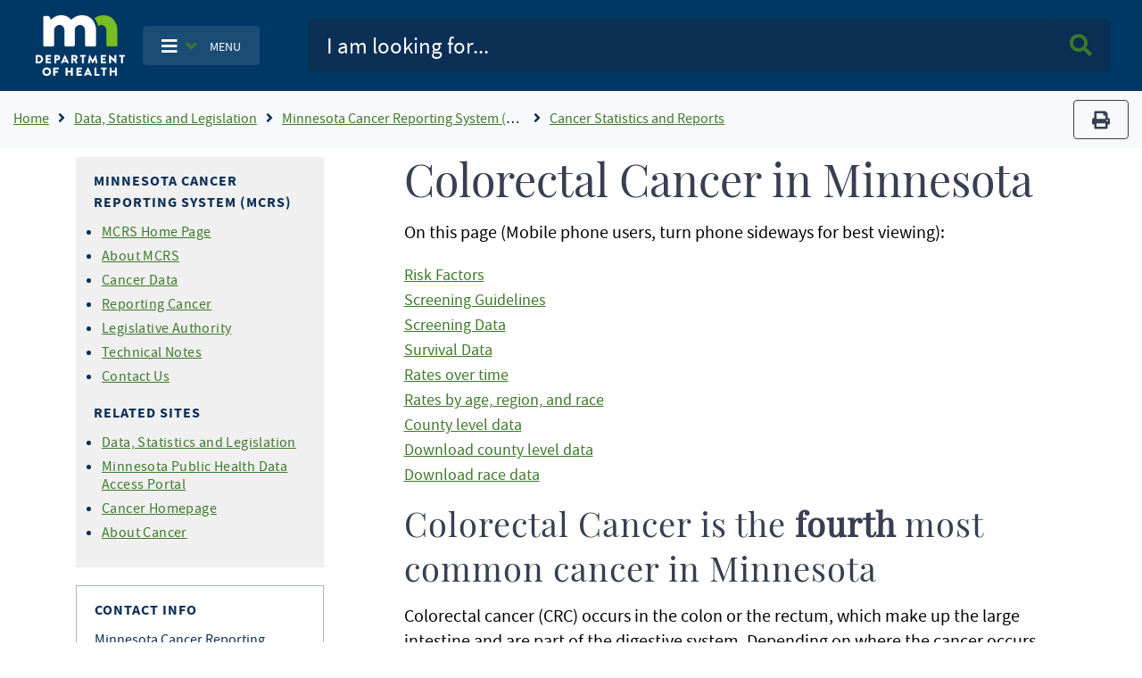

--- FILE ---
content_type: text/html;charset=utf-8
request_url: https://stats.web.health.state.mn.us/views/CRCdashboard-update/countydata?%3Aembed=y&%3AapiID=embhost4&%3AapiInternalVersion=1.177.0&%3AapiExternalVersion=3.12.0&navType=0&navSrc=Opt&%3AdisableUrlActionsPopups=n&%3Atabs=n&%3Atoolbar=bottom&%3Adevice=default&mobile=n&%3AhideEditButton=n&%3AhideEditInDesktopButton=n&%3AsuppressDefaultEditBehavior=n&%3Ajsdebug=n
body_size: 1621
content:
<!DOCTYPE html>
<html>
<head>
    <meta charset="UTF-8" />
    <meta http-equiv="Expires" content="Thu, 01 Jan 1970 00:00:00 GMT" />
    <meta http-equiv="Pragma" content="no-cache" />
    <meta name="format-detection" content="telephone=no" />
    <meta name="viewport" content="width=device-width, maximum-scale=2.0" />              <title>Tableau</title>
    <style type="text/css">
    html {
     height: 100%;
    }
    body {
     position: absolute;
     left: 0;
     right: 0;
     bottom: 0;
     top: 0;
     margin: 0;
     padding: 0;
    }
    #tabBootErr {
     display: none;
     position: absolute;
     top: 100px;
     width: 300px;
     left: 50%;
     margin-left: -150px;
     border: 1px solid black;
     background: white;
     padding: 0;
     box-shadow: 0px 5px 10px #adadad;
     font-family: Arial, Helvetica, sans-serif;
     z-index:999;
    }
    #tabBootErrTitle {
     font-size: 11pt;
     font-weight: bold;
     color: #1F437D;
     background-color: #EBEEF3;
     padding: 5px 6px 3px 6px;
    }
    #tabBootErrBody{
     overflow: auto;
     color: #333333;
     font-size: 10pt;
     font-weight: normal;
     background: white;
     border: none;
     border-top: 1px solid black;
     padding: 10px;
     -moz-user-select: text;
     -webkit-user-select: text;
     -ms-user-select: text;
     user-select: text;
    }
    #tabBootErrMsg {
     white-space: pre-line;
    }
    #main-content:focus {
     border: 1px solid #3498DB;
    }

    </style>
    <script src="/vizql/v_202512507241105/javascripts/PreBootstrap.min.js"  async=true></script>
    <link href="/vizql/v_202512507241105/javascripts/built-dojo/tableau/web/css/tableau.css" media="all" rel="Stylesheet"
        type="text/css" />

    <link href="/vizql/v_202512507241105/css/vqlweb.css" rel="Stylesheet" type="text/css"/>
</head>
<body class="tundra tableau">
    <iframe id="primaryContent" scrolling="no" frameborder="0" style="display:none"></iframe>
    <a id=primaryContentLink style="display:none"></a>
    <style>
      #loadingSpinner {
        top: 100px;
        left: 0;
        right: 0;
        position: fixed;
        z-index: 991;
        display: flex;
        justify-content: center;
        cursor: wait;
      }
    </style>
    <style id="tableau-spinner-styles">
      #svg-spinner-container {
        width: 65px;
        height: 65px;
        border-radius: 10px;
        display: flex;
        justify-content: center;
        align-items: center;
      }

      #svg-spinner {
        width: 50px;
        height: 50px;
        -webkit-animation: svg-spinner-animation 1s linear infinite;
        animation: svg-spinner-animation 1s linear infinite;
      }

      @-webkit-keyframes svg-spinner-animation {
        100% {
          -webkit-transform:rotate(360deg);
        }
      }

      @keyframes svg-spinner-animation {
        100% {
          transform:rotate(360deg);
        }
      }

      #loadingGlassPane {
        background-color: #EBEBEB;
        opacity: 0.24;
      }
    </style>

    <div id="initializing_thin_client" class="wcBody">
        <div id="loadingSpinner" style="display:none">
          <div id="svg-spinner-container">
            <svg id="svg-spinner" viewBox="0 0 50 50"><style>#tail{fill:url(#fade)}#head{fill:#616570}stop{stop-color:#616570}</style><linearGradient id="fade" x2="50" y1="25" y2="25" gradientUnits="userSpaceOnUse"><stop offset="0" stop-opacity="0"/><stop offset=".15" stop-opacity=".04"/><stop offset=".3" stop-opacity=".16"/><stop offset=".45" stop-opacity=".36"/><stop offset=".61" stop-opacity=".64"/><stop offset=".76"/></linearGradient><path id="head" d="M0 25a25 25 0 1 0 50 0h-3.9a21.1 21.1 0 1 1-42.2 0" /><path id="tail" d="M50 25a25 25 0 0 0-50 0h3.9a21.1 21.1 0 1 1 42.2 0" /></svg>
          </div>
        </div>
        <div class="wcGlassPane" style="display:none" id="loadingGlassPane"></div>
    </div>
    <div id="centeringContainer">
        <div class="wcStaticImage" id="staticImage" style="display:none"></div>
        <div id="tabBootErr" class="tabErrorDialog">
            <div id="tabBootErrTitle">Unexpected Error</div>
            <div id="tabBootErrBody">An unexpected error occurred. If you continue to receive this error please contact
                your Tableau Server Administrator.<div id="tabBootErrMsg"></div>
            </div>
        </div>
        <div class='tabbedNavigationWrapper' id='tab-container'>
        </div>
        <div id='viz-client-container'>
            <div id='toolbar-container'></div>
            <div id='main-content'>
            </div>
        </div>

    </div>

    <div style="display: none;">
        <textarea id="tsConfigContainer"></textarea>
    </div>
    <div style="display: none;">
        <textarea id="staticConfigContainer">
        {
          "isAuthoring": false,
          "isJsDebug": false,
          "isMobile": false,
          "isOffline": false,
          "isPublic": false,
          "isSalesforceNative": false,
          "parentFrameOrigin": "",
          "publicGalleryLink": "https://public.tableau.com/s/gallery",
          "showPagePathPrefix": "",
          "vizqlPrefix": "vizql"
        }
        </textarea>
    </div>
</body>
</html>


--- FILE ---
content_type: text/css
request_url: https://stats.web.health.state.mn.us/vizql/v_202512507241105/css/vqlweb.css
body_size: 23338
content:
.tab-button *{display:inline-block;vertical-align:middle}.tab-button{cursor:pointer}.tab-button .label.hide{display:none}.tab-button .paired-icon{display:block}.tab-button .paired-icon *{display:inline-block}.tab-button .paired-icon{opacity:.85}.tab-button:hover .paired-icon,.tab-button:active .paired-icon{opacity:1}.paired-icon .tabComboBoxButton{position:relative;left:-4px;top:1px}.auth-box{font-family:Verdana,Geneva,sans-serif;font-size:1.5em;padding:2em}.auth-btn{display:inline-block;line-height:34px;margin-top:29px;margin-bottom:29px;padding:6px 18px;background-color:#eb8f50;text-align:center;font-size:16px;font-family:inherit;color:#fff;border:0;border-radius:2px}.auth-btn:hover,.auth-btn:focus{cursor:pointer;color:#fff;text-decoration:none;background-color:#d16b36}.tabClearableTextBoxClearButton{position:absolute;right:3px;cursor:pointer;border:1px solid transparent;top:50%;-webkit-transform:translateY(-50%);-moz-transform:translateY(-50%);-o-transform:translateY(-50%);-ms-transform:translateY(-50%);transform:translateY(-50%)}.tabClearableTextBoxClearButton.hover{background-color:#cbd9f0;border:1px solid #316ac5}.tabTextInputViewInputElementContainer{padding-left:3px;background-color:#ffffe0;overflow:hidden;height:100%}.tabTextInputViewInputElementContainer.clearButtonOn{padding-right:17px}.tabComboBox{border:1px solid #747474;display:block;position:relative;text-align:left;height:18px;line-height:18px;background-color:rgba(255,255,255,.5);color:#000}.tabComboStdTheme .tabComboBoxIcon{position:absolute;left:5px;top:50%;margin-top:-7px}.tabComboStdTheme .tabComboBoxName{margin-left:25px;cursor:default}.tabComboStdTheme .tabComboBoxNameContainer{overflow:hidden;white-space:nowrap;text-overflow:ellipsis;position:absolute;left:0;right:18px}.tabComboStdTheme.tabComboBoxNoIcon .tabComboBoxName{margin-left:5px}.tabComboStdTheme .tabComboBoxButtonHolder{height:100%;width:18px;position:absolute;right:0;box-sizing:border-box}.tabComboStdTheme .tabComboBoxButton{position:absolute;top:50%;left:50%;-webkit-transform:translate(-50%,-50%);-moz-transform:translate(-50%,-50%);-o-transform:translate(-50%,-50%);-ms-transform:translate(-50%,-50%);transform:translate(-50%,-50%);overflow-y:clip}.tabComboCompactTheme .tabComboBoxIcon{display:block}.tabComboCompactTheme .tabComboBoxName{display:none}.tabComboCompactTheme .tabComboBoxButtonHolder{display:none}.tabComboStdTheme.tabUnification{border-radius:1px;border-color:#b4b4b4;background-color:#fff;height:23px;line-height:23px;box-sizing:border-box}.tabComboStdTheme.tabUnification .tabComboBoxButtonHolder{border-left:1px solid #e6e6e6}.tabComboStdTheme.tabUnification .tabComboBoxName{color:#666}.tabComboStdTheme.tabUnification.pressed{border-color:#666;background-color:#f5f5f5}.tabComboStdTheme.tabUnification.pressed .tabComboBoxName{color:#333}.tabComboStdTheme.tabUnification.pressed .tabComboBoxButtonHolder{border-color:#e6e6e6}.tabComboStdTheme.tabUnification.disabled,.tabComboStdTheme.tabUnification.disabled.hover,.tabComboStdTheme.tabUnification.disabled:hover{border-color:#e1e1e1}.tabComboStdTheme.tabUnification.disabled .tabComboBoxName,.tabComboStdTheme.tabUnification.disabled.hover .tabComboBoxName,.tabComboStdTheme.tabUnification.disabled:hover .tabComboBoxName{color:#e1e1e1}.tabComboStdTheme.tabUnification.disabled .tabComboBoxButtonHolder,.tabComboStdTheme.tabUnification.disabled.hover .tabComboBoxButtonHolder,.tabComboStdTheme.tabUnification.disabled:hover .tabComboBoxButtonHolder{border-color:#f5f5f5;opacity:.35}.tabComboStdTheme.tabUnification.disabled .tabComboBoxIcon,.tabComboStdTheme.tabUnification.disabled.hover .tabComboBoxIcon,.tabComboStdTheme.tabUnification.disabled:hover .tabComboBoxIcon{opacity:.35}.tab-SelectableButtonGroup.hasIcons .tab-Text{margin-left:21px}.tab-SelectableButtonGroup.hasIcons .tab-Icon{position:absolute;margin-top:3px;display:inline-block}.tabComboStdTheme.invalid .tabComboBoxName{color:#eb4454}.tab-blueLine{box-shadow:inset 0 0 0 2px #8db9ff}.tab-blueLine:hover,.tab-blueLine.hover{box-shadow:inset 0 0 0 2.7px #8096d2}.tab-blueLineClipChild>*:first-child{clip-path:inset(2px 2px 2px 2px)}.tab-dialog{position:fixed;border:1px solid #d4d4d4;min-width:150px;max-width:350px;background-color:#fff;cursor:default;box-shadow:2px 3px 12px 1px rgba(0,0,0,.22);z-index:1000;-webkit-transform:translateZ(0);padding-top:38px}.tab-dialog.active .tab-dialogTitleBar{background-color:#f5f5f5}.tab-dialog.maximized{min-width:0;max-width:none;width:auto!important;height:auto!important;left:0;right:0;top:0;bottom:0}.tab-dialog-footer{margin-top:5px}.tab-dialogResizer{display:none;position:absolute;bottom:0;right:0;width:15px;height:15px;cursor:nwse-resize}.tab-dialog.resizeable{overflow:hidden;min-height:112px;max-width:none}.tab-dialog.resizeable .tab-dialogResizer{display:block}.tab-dialog-actions{text-align:right}.tab-dialog-actions-top-spacing{margin-top:12px}.tab-dialog-actions button{padding:0;margin:0;margin-left:15px;border:0;background-color:#fff}.tab-dialog-actions button.left{margin-left:0}.tab-dialog-actions button *{color:#fff}.tab-dialogTitleBar{position:absolute;top:0;left:0;right:0;color:#666;background-color:#fafafa;padding-top:8px;padding-right:12px;padding-bottom:8px;padding-left:18px;overflow:hidden;text-overflow:ellipsis;white-space:nowrap;display:-webkit-flex;display:flex;-webkit-align-items:center;align-items:center}.tab-dialogTitle{font-size:18px;font-weight:bold;overflow:hidden;text-overflow:ellipsis;white-space:nowrap;-webkit-flex-grow:1;flex-grow:1}.tab-dialogCloseButton{-webkit-flex-shrink:0;flex-shrink:0}.tab-dialogCloseButton .tab-button{border:0;padding:0;background:transparent}.tab-dialogBodyContainer{color:#333;padding:18px}#auth-overlay{position:absolute;top:0;left:0;height:100%;width:100%;background-color:#fff;z-index:auto}#auth-overlay.authOverlayWithTabsShowing{position:relative}#auth-overlay .ocontent,#auth-overlay iframe{border:0;width:100%;height:100%;position:relative}.tab-dsauthdlg{max-height:none;min-width:200px;width:90%;max-width:700px;text-align:center;overflow:hidden}.tab-dsauthdlg-tall{height:600px}.tab-dsauthdlg-small{height:350px}.tab-dsauthdlg .tab-dialogBodyContainer{padding:0}.tab-dsauthdlg-tall .tab-dialogBodyContainer{height:560px}.tab-dsauthdlg iframe{border:0;width:100%;height:100%;position:relative}.tab-Dropdown{position:relative}.tab-Dropdown .tab-DropdownButton{height:100%}.tab-Dropdown:focus{outline:0}.tab-Dropdown:focus-visible{box-shadow:0 0 4px 0 #3498db}.tab-Dropdown:focus-visible>div{border-color:#3498db}.tab-ArrowDropdownButton{box-sizing:border-box;width:23px;height:23px;border:1px solid #cbcbcb}.tab-ArrowDropdownButton>.arrow{position:absolute;left:7.5px;top:9px}.tab-GenericDropdownButton{display:flex;justify-content:flex-end;position:relative;width:100%;box-sizing:border-box;border:1px solid #cbcbcb;border-radius:1px}.tab-GenericDropdownButton .tab-SelectionDisplay{flex:1;font-size:12px;color:rgba(0,0,0,.8);overflow:hidden;line-height:23px}.tab-GenericDropdownButton .tab-DownArrowButton{align-self:flex-end;border-left:1px solid #e6e6e6;width:18px;height:21px}.tab-GenericDropdownButton .tab-DownArrowButton>.arrow{margin:9px 4.5px}.tab-TextDropdownButton{height:23px}.tab-TextDropdownButton .tab-Icon{margin-top:3px;display:inline-block}.tab-TextDropdownButton .tab-Icon+.tab-SelectionText{left:18px}.tab-TextDropdownButton .tab-SelectionText{position:absolute;left:0;right:18px;font-size:11px;padding:0 3px;color:rgba(0,0,0,.8);white-space:nowrap;overflow:hidden;text-overflow:ellipsis;cursor:default;line-height:23px;height:23px}.tab-SelectionText.excluded{text-decoration:line-through}.tab-unification-line-arrow-dropdown,.tabComboBox.tab-unification-line-arrow-dropdown,.tab-GenericDropdownButton.tab-unification-line-arrow-dropdown{border-color:transparent;border-bottom:1px solid #747474;border-radius:0}.tab-unification-line-arrow-dropdown .tab-DownArrowButton,.tabComboBox.tab-unification-line-arrow-dropdown .tab-DownArrowButton,.tab-GenericDropdownButton.tab-unification-line-arrow-dropdown .tab-DownArrowButton{border-color:transparent}.tab-unification-line-arrow-dropdown:focus,.tabComboBox.tab-unification-line-arrow-dropdown:focus,.tab-GenericDropdownButton.tab-unification-line-arrow-dropdown:focus{border-color:transparent;border-bottom-color:#666}.arrow{height:0;width:0;border:solid transparent;border-width:5px 4px}.arrow.up{border-bottom-color:#666}.arrow.down{border-top-color:#666}.tab-Dropdown>.tab-SelectorContainerOuter{z-index:110;position:absolute;width:100%;border:1px solid #d4d4d4;box-shadow:var(--context-menu-box-shadow,0 2px 16px 0 rgba(46,46,46,.15));background-color:#fff;padding-right:6px}.tab-Dropdown>.tab-SelectorContainerOuter>.tab-SelectorContainer{position:absolute;left:6px;right:6px;top:0;bottom:0}.tab-Dropdown>.tab-SelectorContainerOuter>.tab-SelectorContainer .tab-vScrollable{padding-top:3px;padding-right:6px}.tab-Dropdown>.tab-SelectorFocuser{position:absolute;opacity:0}.tab-Dropdown .tab-UnifiedButton.selectable{padding-right:6px}.tab-Dropdown .tab-UnifiedButton.selectable .tab-Text{padding-left:0;padding-right:0}.tab-Dropdown .tab-UnifiedButton.selectable.selected{border-color:transparent;background-color:transparent}.tab-Dropdown .tab-UnifiedButton.selectable.selected.active,.tab-Dropdown .tab-UnifiedButton.selectable.selected:active,.tab-Dropdown .tab-UnifiedButton.selectable.active,.tab-Dropdown .tab-UnifiedButton.selectable:active{border-color:transparent;background-color:#f5f5f5}.tab-unification-line-arrow-dropdown.disabled,.tab-unification-line-arrow-dropdown.disabled.hover,.tab-unification-line-arrow-dropdown.disabled:hover,.tabComboBox.tab-unification-line-arrow-dropdown.disabled,.tabComboBox.tab-unification-line-arrow-dropdown.disabled.hover,.tabComboBox.tab-unification-line-arrow-dropdown.disabled:hover{border-color:transparent;border-bottom:1px solid #e1e1e1;border-radius:0}.tab-unification-line-arrow-dropdown.disabled .tabComboBoxNameContainer,.tab-unification-line-arrow-dropdown.disabled.hover .tabComboBoxNameContainer,.tab-unification-line-arrow-dropdown.disabled:hover .tabComboBoxNameContainer,.tabComboBox.tab-unification-line-arrow-dropdown.disabled .tabComboBoxNameContainer,.tabComboBox.tab-unification-line-arrow-dropdown.disabled.hover .tabComboBoxNameContainer,.tabComboBox.tab-unification-line-arrow-dropdown.disabled:hover .tabComboBoxNameContainer,.tab-unification-line-arrow-dropdown.disabled .tabComboBoxName,.tab-unification-line-arrow-dropdown.disabled.hover .tabComboBoxName,.tab-unification-line-arrow-dropdown.disabled:hover .tabComboBoxName,.tabComboBox.tab-unification-line-arrow-dropdown.disabled .tabComboBoxName,.tabComboBox.tab-unification-line-arrow-dropdown.disabled.hover .tabComboBoxName,.tabComboBox.tab-unification-line-arrow-dropdown.disabled:hover .tabComboBoxName{color:#e1e1e1}.tab-unification-line-arrow-dropdown.disabled .tabComboBoxButtonHolder,.tab-unification-line-arrow-dropdown.disabled.hover .tabComboBoxButtonHolder,.tab-unification-line-arrow-dropdown.disabled:hover .tabComboBoxButtonHolder,.tabComboBox.tab-unification-line-arrow-dropdown.disabled .tabComboBoxButtonHolder,.tabComboBox.tab-unification-line-arrow-dropdown.disabled.hover .tabComboBoxButtonHolder,.tabComboBox.tab-unification-line-arrow-dropdown.disabled:hover .tabComboBoxButtonHolder{border-color:transparent;border-bottom-color:#e1e1e1;opacity:.25}.tab-unification-line-arrow-dropdown.disabled .tab-DownArrowButton,.tab-unification-line-arrow-dropdown.disabled.hover .tab-DownArrowButton,.tab-unification-line-arrow-dropdown.disabled:hover .tab-DownArrowButton,.tabComboBox.tab-unification-line-arrow-dropdown.disabled .tab-DownArrowButton,.tabComboBox.tab-unification-line-arrow-dropdown.disabled.hover .tab-DownArrowButton,.tabComboBox.tab-unification-line-arrow-dropdown.disabled:hover .tab-DownArrowButton{border-color:transparent;border-bottom-color:#e1e1e1;opacity:.25}.tab-unification-line-arrow-dropdown.disabled .tab-SelectionText,.tab-unification-line-arrow-dropdown.disabled.hover .tab-SelectionText,.tab-unification-line-arrow-dropdown.disabled:hover .tab-SelectionText,.tabComboBox.tab-unification-line-arrow-dropdown.disabled .tab-SelectionText,.tabComboBox.tab-unification-line-arrow-dropdown.disabled.hover .tab-SelectionText,.tabComboBox.tab-unification-line-arrow-dropdown.disabled:hover .tab-SelectionText{border-color:transparent;border-bottom-color:#e1e1e1;color:#cbcbcb}.tab-editable-text-view{position:relative}.tab-editable-text-view>div{position:absolute;top:0;bottom:0;left:0;right:0;padding:1px;border:1px solid #fff;overflow:hidden}.tab-editable-text-view.hover>div{background-color:#fff;border:1px solid #848284}.tab-editable-text-view.editing>div{background-color:#fff;border:1px solid #848284}.tab-editable-text-view .view-mode{white-space:nowrap;overflow:hidden;text-overflow:ellipsis}.tab-editable-text-view .edit-mode{width:100%;margin:0;padding:0;border:0;box-shadow:none}.tab-glass{position:fixed;top:0;left:0;bottom:0;right:0;padding:0;margin:0;z-index:999}.tab-glass.clear-glass{background-color:#fff;opacity:.01}.tab-glass.opaque-glass{background-color:#eee;opacity:.33}.glass-fade-in-immediate{animation:glassFadeInImmediate ease-in-out;animation-duration:75ms}@-moz-keyframes glassFadeInImmediate{from{opacity:0}to{opacity:.33}}@-webkit-keyframes glassFadeInImmediate{from{opacity:0}to{opacity:.33}}@-o-keyframes glassFadeInImmediate{from{opacity:0;}to{opacity:.33;}}@keyframes glassFadeInImmediate{from{opacity:0}to{opacity:.33}}.tabHorizontalSlider{margin-left:12px;margin-right:6px}.tabHorizontalSliderContainer{position:relative}input.tabHorizontalSlider{-webkit-appearance:none;background:transparent;padding-top:3px;padding-bottom:0}input.tabHorizontalSlider::-webkit-slider-runnable-track{height:4px;background:#e5e5e5;border:0;margin-top:5px}input.tabHorizontalSlider:focus::-webkit-slider-runnable-track{background:#e5e5e5}input.tabHorizontalSlider::-moz-range-track{height:4px;background:#e5e5e5;border:0}input.tabHorizontalSlider::-webkit-slider-thumb{border:#2e2e2e 1px solid;border-radius:50%;background:#fff;-webkit-appearance:none;margin-top:-5px;height:15px;width:15px}input.tabHorizontalSlider:hover::-webkit-slider-thumb{background:#c9c9c9}input.tabHorizontalSlider:active::-webkit-slider-thumb{background:#aeaeae}input.tabHorizontalSlider::-moz-range-thumb{border:#2e2e2e 1px solid;border-radius:50%;background:#fff;height:13px;width:13px}input.tabHorizontalSlider:hover::-moz-range-thumb{background:#c9c9c9}input.tabHorizontalSlider:active::-moz-range-thumb{background:#aeaeae}input.tabHorizontalSlider:focus-visible::-webkit-slider-thumb{border:#0b5cab 2px solid}input.tabHorizontalSlider:focus-visible::-moz-range-thumb{border:#0b5cab 2px solid}.tabHorizontalSliderContainer{display:inline-block}.tabHorizontalSliderPercentageText{height:20px;top:0;text-align:center;width:30px;font-size:11px;font-weight:bold;vertical-align:top;border:1px solid #b4b4b4}.tabHorizontalSliderPercentageText:hover,.tabHorizontalSliderPercentageText:active{border:1px solid #666}.tabHorizontalSliderPercentageText:focus{outline:2px solid #0b5cab;outline-offset:-2px}.tabHorizontalSliderPercentageSign{display:inline-block;font-size:11px;margin-left:3px;margin-top:6px;vertical-align:top}.tab-checkbox,.tab-radio,.tab-icon-toggle{display:block}.tab-checkbox.disabled,.tab-radio.disabled,.tab-icon-toggle.disabled{cursor:default;opacity:.35}.tab-checkbox input,.tab-radio input{margin-left:0}.tab-checkbox.disabled input,.tab-radio.disabled input{cursor:default}.tab-checkbox *,.tab-radio *,.tab-icon-toggle *{display:inline-block;vertical-align:middle}.tab-checkbox .label,.tab-radio .label,.tab-icon-toggle .label{margin-left:6px}.tab-checkbox .label.hide,.tab-radio .label.hide,.tab-icon-toggle .label.hide{display:none}.tab-unification-check .label,.tab-unification-radio .label{color:#666;width:calc(100% - 23px)}.tab-unification-check .icon{height:15px;width:15px;border:1px solid #b4b4b4;border-radius:1px}.tab-unification-radio .icon{height:13px;width:13px;border:1px solid #b4b4b4;border-radius:50%}.tab-unification-radio .icon .innerIcon{height:5px;width:5px;background:#333;border:1px solid #333;border-radius:50%}.tab-unification-check:hover .icon,.tab-unification-radio:hover .icon,.tab-unification-check:focus .icon,.tab-unification-radio:focus .icon,.tab-unification-check.disabled .icon,.tab-unification-radio.disabled .icon{border-color:#333}.tab-unification-check.disabled,.tab-unification-radio.disabled{opacity:.25}.tab-unification-check .innerIcon,.tab-unification-radio .innerIcon{display:none}.tab-unification-check.selected .innerIcon,.tab-unification-radio.selected .innerIcon,.tab-unification-radio.tabSelected .innerIcon{display:inherit;margin:3px;vertical-align:top}.lineEditWithButtonComponent{display:inline-block;margin-left:5px;height:24px;position:relative}.confirmButtonDiv{display:inline-block;position:absolute;right:2px;top:2px}.tab-list{background-color:#fff;border:1px solid #d4d4d4;overflow-x:hidden;overflow-y:auto;padding:6px;-webkit-overflow-scrolling:touch}.tab-list-item{color:#666;padding:3px 6px;overflow:hidden;white-space:nowrap;margin:0;-webkit-transition:margin .1s ease-out;-moz-transition:margin .1s ease-out;-o-transition:margin .1s ease-out;-ms-transition:margin .1s ease-out;transition:margin .1s ease-out}.tab-list-item.hover{background:#f5f5f5}.tab-list-item.tabSelected{background:#e6e6e6}.tab-list-item.dragging,.tab-list-item.tabSelected.dragging{background-color:#f5f5f5;border:1px dashed #d4d4d4;padding:2px 5px}.tab-list-item.dragging.dragHover,.tab-list-item.tabSelected.dragging.dragHover{background-color:#e6e6e6;border-color:#b4b4b4}.tab-list-item-insertion-pointer{height:4px;background-color:#b4b4b4;z-index:1001}.tab-list-item.dragAvatar{z-index:1002;position:absolute}.tabMenu{position:absolute;cursor:default;box-sizing:border-box}.tabMenuItem{position:relative;overflow-y:hidden;line-height:24px;border-radius:2px;color:#444}.tabMenuItem.tabMenuFocusedItem{background-color:#e5e5e5;outline:1px solid #939393;outline-offset:-1px}.tabMenuItem:active{background-color:#c9c9c9}.tabMenuItem.tabDisabled{background-color:transparent!important}.tabMenuItem.tabDisabled *{color:#c9c9c9!important;cursor:default!important}.tabMenuItem.tabDisabled .tabMenuItemIcon,.tabMenuItem.tabDisabled .tabMenuItemSubmenuIcon{opacity:.43}.tabMenuItemIcon{position:absolute;top:50%;-webkit-transform:translateY(-50%);-moz-transform:translateY(-50%);-o-transform:translateY(-50%);-ms-transform:translateY(-50%);transform:translateY(-50%)}.tabMenuItemIconTwo{display:inline-block;float:right}.tabMenuItemNameArea{position:relative;overflow:hidden;text-overflow:ellipsis;height:24px}.tabMenuItemName{position:relative;white-space:nowrap;padding-bottom:0}.tabMenuItemDesc{white-space:nowrap;float:right;margin-right:6px}.tabMenuUnificationTheme{box-shadow:var(--context-menu-box-shadow,0 2px 16px 0 rgba(46,46,46,.15));background-color:#fff;border-style:solid;border-width:1px;border-radius:var(--context-menu-border-radius,1px);border-color:var(--context-menu-border-color,rgba(0,0,0,.2));background-clip:padding-box;font-size:12px;overflow-x:hidden;overflow-y:auto}.tabMenuUnificationTheme .tabMenuContent{padding:6px}.tabMenuUnificationTheme:last-child.focus-visible,.tabMenu.focus-visible~.tabMenuUnificationTheme:last-child{outline:2px solid #0b5cab;outline-offset:-2px}.tabMenuUnificationTheme .tabMenuItemIcon{left:4px}.tabMenuUnificationTheme .tabMenuItemDesc{color:#5c5c5c}.tabMenuUnificationTheme .tabMenuItemName{margin-left:30px;margin-right:10px}.tabMenuUnificationTheme.tabMenuNoIcons .tabMenuItemName{margin-left:6px}.tabMenuUnificationTheme.tabMenuNoDesc .tabMenuItemName{margin-right:22px}.tabMenuUnificationTheme .tabMenuItemDivider{border:0;border-top:1px solid #e6e6e6;margin:8px 0}.tabMenuSelectedItem{font-weight:bolder}.tabMenuItemSubMenuIcon{position:absolute;margin-top:-6px;top:50%;right:4px;display:block}.tabMenuItemTextInputPanel{position:relative}.tabMenuItemTextInputHolder{margin:0 6px}.tabMenuItemTextInput{box-sizing:border-box;height:24px;line-height:24px;width:100%;background-color:transparent;border:1px solid #2e2e2e}.tabMenuItemTextInput:focus{outline:2px solid #0b5cab;outline-offset:-2px}.tab-vScrollable{position:absolute;top:0;bottom:0;width:100%;overflow-y:scroll}.tab-iscroll-component{position:absolute;right:0;left:0;top:0;bottom:0;overflow:hidden}.tab-iscroll-component .tab-iscroll-content{display:inline-block}.tab-iscroll-component.hover .iScrollVerticalScrollbar,.tab-iscroll-component.showIfScrollable .iScrollVerticalScrollbar,.tab-iscroll-component.tabScrolling .iScrollVerticalScrollbar{width:9px}.tab-iscroll-component.hover .iScrollHorizontalScrollbar,.tab-iscroll-component.showIfScrollable .iScrollHorizontalScrollbar,.tab-iscroll-component.tabScrolling .iScrollHorizontalScrollbar{height:9px}.tab-iscroll-component.hover .iScrollVerticalScrollbar,.tab-iscroll-component.showIfScrollable .iScrollVerticalScrollbar,.tab-iscroll-component.tabScrolling .iScrollVerticalScrollbar,.tab-iscroll-component.hover .iScrollHorizontalScrollbar,.tab-iscroll-component.showIfScrollable .iScrollHorizontalScrollbar,.tab-iscroll-component.tabScrolling .iScrollHorizontalScrollbar{visibility:visible}.tab-iscroll-component.hover .iScrollVerticalScrollbar.noScroll,.tab-iscroll-component.showIfScrollable .iScrollVerticalScrollbar.noScroll,.tab-iscroll-component.tabScrolling .iScrollVerticalScrollbar.noScroll,.tab-iscroll-component.hover .iScrollHorizontalScrollbar.noScroll,.tab-iscroll-component.showIfScrollable .iScrollHorizontalScrollbar.noScroll,.tab-iscroll-component.tabScrolling .iScrollHorizontalScrollbar.noScroll{visibility:hidden}.tab-iscroll-component .iScrollVerticalScrollbar.noScroll,.tab-iscroll-component .iScrollHorizontalScrollbar.noScroll{visibility:hidden}.tab-UnifiedButton.selectable{margin-top:3px}.tab-UnifiedButton.selectable:last-child{margin-bottom:6px}.tab-UnifiedButton.selectable.selected{background-color:#e6e6e6;border-color:transparent}.tab-UnifiedButton.selectable.excluded>span{text-decoration:line-through}.tab-UnifiedButton.selectable>.tab-SelectionMark{float:left;margin-left:3px;margin-right:3px}.tab-UnifiedButton.selectable>span{position:absolute;left:16px;right:0;overflow:hidden;text-overflow:ellipsis;padding-left:6px;padding-right:6px}.tab-UnifiedButton.selectable>.tab-Glass{position:relative;top:0;left:0;width:100%;height:100%;box-sizing:border-box;background-color:transparent}.tab-SelectableButtonGroup .tab-ApplyCancelPanel{position:absolute;bottom:0;height:21px;width:100%}.tab-SelectableButtonGroup .tab-UnifiedButton.apply,.tab-SelectableButtonGroup .tab-UnifiedButton.cancel{position:absolute;margin-top:3px;padding:0 1px;height:16px;line-height:16px;text-align:center;font-size:12px;color:rgba(0,0,0,.8);border:1px solid transparent;border-radius:1px;background-color:rgba(0,0,0,.18)}.tab-SelectableButtonGroup .tab-UnifiedButton.apply:active,.tab-SelectableButtonGroup .tab-UnifiedButton.cancel:active{background-color:rgba(0,0,0,.3)}.tab-SelectableButtonGroup .tab-UnifiedButton.apply.disabled,.tab-SelectableButtonGroup .tab-UnifiedButton.cancel.disabled{color:rgba(0,0,0,.3)!important;background-color:rgba(0,0,0,.08)!important}.tab-SelectableButtonGroup .tab-UnifiedButton.apply{font-weight:bolder;right:0;left:50%;margin-left:3px}.tab-SelectableButtonGroup .tab-UnifiedButton.cancel{left:0;right:50%;margin-right:3px}.tab-darkBackground .tab-SelectableButtonGroup .tab-UnifiedButton.apply,.tab-darkBackground .tab-SelectableButtonGroup .tab-UnifiedButton.cancel{color:#fff;background-color:rgba(255,255,255,.22)}.tab-darkBackground .tab-SelectableButtonGroup .tab-UnifiedButton.apply:active,.tab-darkBackground .tab-SelectableButtonGroup .tab-UnifiedButton.cancel:active{background-color:rgba(255,255,255,.8)}.tab-darkBackground .tab-SelectableButtonGroup .tab-UnifiedButton.apply.disabled,.tab-darkBackground .tab-SelectableButtonGroup .tab-UnifiedButton.cancel.disabled{color:rgba(255,255,255,.4)!important;background-color:rgba(255,255,255,.1)!important}.tab-vScrollable.apply-cancel{bottom:21px}.tab-line-and-arrow-spinner,.tab-outline-spinner{font-size:12px}.tab-line-and-arrow-spinner .tab-unification-spinner-label,.tab-outline-spinner .tab-unification-spinner-label{color:#666;margin-right:6px;vertical-align:middle}.tab-line-and-arrow-spinner .tab-unification-spinner-ctrl,.tab-outline-spinner .tab-unification-spinner-ctrl{border-radius:2px;border:1px solid #b4b4b4;background-color:#fff;color:#666;display:inline-block;vertical-align:middle;height:21px;width:100%;position:relative}.tab-line-and-arrow-spinner .tab-unification-spinner-ctrl>input,.tab-outline-spinner .tab-unification-spinner-ctrl>input{color:#666;box-sizing:border-box;padding-right:18px;padding-left:4px;width:100%;height:100%;vertical-align:top;border:0 solid;font-size:12px}.tab-line-and-arrow-spinner .tab-unification-spinner-ctrl>input:disabled,.tab-outline-spinner .tab-unification-spinner-ctrl>input:disabled{background:#fff}.tab-line-and-arrow-spinner .tab-unification-spinner-ctrl .tab-unification-spinner-btn>span,.tab-outline-spinner .tab-unification-spinner-ctrl .tab-unification-spinner-btn>span{opacity:.6}.tab-line-and-arrow-spinner .tab-unification-spinner-ctrl:hover,.tab-outline-spinner .tab-unification-spinner-ctrl:hover{border-color:#666}.tab-line-and-arrow-spinner .tab-unification-spinner-ctrl:hover>input,.tab-outline-spinner .tab-unification-spinner-ctrl:hover>input{color:#333}.tab-line-and-arrow-spinner .tab-unification-spinner-ctrl:hover .tab-unification-spinner-btn>span,.tab-outline-spinner .tab-unification-spinner-ctrl:hover .tab-unification-spinner-btn>span{opacity:.8}.tab-line-and-arrow-spinner .tab-unification-spinner-ctrl:disabled,.tab-outline-spinner .tab-unification-spinner-ctrl:disabled,.tab-line-and-arrow-spinner .tab-unification-spinner-ctrl.disabled,.tab-outline-spinner .tab-unification-spinner-ctrl.disabled{border-color:#e1e1e1}.tab-line-and-arrow-spinner .tab-unification-spinner-ctrl:disabled input,.tab-outline-spinner .tab-unification-spinner-ctrl:disabled input,.tab-line-and-arrow-spinner .tab-unification-spinner-ctrl.disabled input,.tab-outline-spinner .tab-unification-spinner-ctrl.disabled input{color:#e1e1e1}.tab-line-and-arrow-spinner .tab-unification-spinner-ctrl:disabled .tab-unification-spinner-btn-group,.tab-outline-spinner .tab-unification-spinner-ctrl:disabled .tab-unification-spinner-btn-group,.tab-line-and-arrow-spinner .tab-unification-spinner-ctrl.disabled .tab-unification-spinner-btn-group,.tab-outline-spinner .tab-unification-spinner-ctrl.disabled .tab-unification-spinner-btn-group{border-color:#f5f5f5}.tab-line-and-arrow-spinner .tab-unification-spinner-ctrl:disabled .tab-unification-spinner-btn-group .tab-unification-spinner-btn,.tab-outline-spinner .tab-unification-spinner-ctrl:disabled .tab-unification-spinner-btn-group .tab-unification-spinner-btn,.tab-line-and-arrow-spinner .tab-unification-spinner-ctrl.disabled .tab-unification-spinner-btn-group .tab-unification-spinner-btn,.tab-outline-spinner .tab-unification-spinner-ctrl.disabled .tab-unification-spinner-btn-group .tab-unification-spinner-btn{border-color:#f5f5f5}.tab-line-and-arrow-spinner .tab-unification-spinner-ctrl:disabled .tab-unification-spinner-btn-group .tab-unification-spinner-btn span,.tab-outline-spinner .tab-unification-spinner-ctrl:disabled .tab-unification-spinner-btn-group .tab-unification-spinner-btn span,.tab-line-and-arrow-spinner .tab-unification-spinner-ctrl.disabled .tab-unification-spinner-btn-group .tab-unification-spinner-btn span,.tab-outline-spinner .tab-unification-spinner-ctrl.disabled .tab-unification-spinner-btn-group .tab-unification-spinner-btn span{opacity:.125}.tab-line-and-arrow-spinner .tab-unification-spinner-btn-group-vertical,.tab-outline-spinner .tab-unification-spinner-btn-group-vertical{border-left:1px solid #e6e6e6;position:absolute;right:0}.tab-line-and-arrow-spinner .tab-unification-spinner-btn-group-vertical>.tab-unification-spinner-btn,.tab-outline-spinner .tab-unification-spinner-btn-group-vertical>.tab-unification-spinner-btn{border-bottom:1px solid #e6e6e6;height:10px}.tab-line-and-arrow-spinner .tab-unification-spinner-btn-group-vertical>.tab-unification-spinner-btn:last-child,.tab-outline-spinner .tab-unification-spinner-btn-group-vertical>.tab-unification-spinner-btn:last-child{border-bottom:0}.tab-line-and-arrow-spinner .tab-unification-spinner-btn-group-horizontal>.tab-unification-spinner-btn,.tab-outline-spinner .tab-unification-spinner-btn-group-horizontal>.tab-unification-spinner-btn{border-right:1px solid #e6e6e6;height:21px}.tab-line-and-arrow-spinner .tab-unification-spinner-btn-group-horizontal>.tab-unification-spinner-btn:last-child,.tab-outline-spinner .tab-unification-spinner-btn-group-horizontal>.tab-unification-spinner-btn:last-child{border-right:0}.tab-line-and-arrow-spinner .tab-unification-spinner-btn,.tab-outline-spinner .tab-unification-spinner-btn{width:18px}.tab-unification-spinner-btn-group-horizontal>.tab-unification-spinner-btn{display:inline-block}.tab-unification-spinner-btn-group-vertical{vertical-align:middle;display:inline-block}.tab-unification-spinner-btn-group-vertical .tab-unification-spinner-btn{display:block}.tab-unification-spinner-btn{position:relative}.tab-unification-spinner-btn>span{display:block;position:absolute;top:50%;left:50%;-webkit-transform:translate(-50%,-50%);-moz-transform:translate(-50%,-50%);-o-transform:translate(-50%,-50%);-ms-transform:translate(-50%,-50%);transform:translate(-50%,-50%)}.tab-line-and-arrow-spinner .tab-unification-spinner-label.disabled{color:#e1e1e1}.tab-line-and-arrow-spinner:hover .tab-unification-spinner-ctrl{border-color:transparent;border-bottom-color:#666}.tab-line-and-arrow-spinner .tab-unification-spinner-ctrl{border-radius:0;border-color:transparent;border-bottom-color:#b4b4b4}.tab-line-and-arrow-spinner .tab-unification-spinner-ctrl:disabled,.tab-line-and-arrow-spinner .tab-unification-spinner-ctrl.disabled{border-color:transparent;border-bottom-color:#e1e1e1}.tab-line-and-arrow-spinner .tab-unification-spinner-ctrl:disabled .tab-unification-spinner-ctrl,.tab-line-and-arrow-spinner .tab-unification-spinner-ctrl.disabled .tab-unification-spinner-ctrl{border-color:transparent;border-bottom-color:#e1e1e1}.tab-line-and-arrow-spinner .tab-unification-spinner-ctrl:disabled .tab-unification-spinner-btn-group,.tab-line-and-arrow-spinner .tab-unification-spinner-ctrl.disabled .tab-unification-spinner-btn-group{border-color:transparent}.tab-line-and-arrow-spinner .tab-unification-spinner-ctrl:disabled .tab-unification-spinner-btn,.tab-line-and-arrow-spinner .tab-unification-spinner-ctrl.disabled .tab-unification-spinner-btn{border-color:transparent}.tab-line-and-arrow-spinner .tab-unification-spinner-btn-group-vertical{border-color:transparent}.tab-line-and-arrow-spinner .tab-unification-spinner-btn-group-vertical>.tab-unification-spinner-btn{border-color:transparent}.tab-styled-button{cursor:pointer;white-space:nowrap;margin-left:10px;-webkit-user-select:none;-moz-user-select:none;-o-user-select:none;-ms-user-select:none;user-select:none}.tab-styled-button-middle{min-width:62px;white-space:nowrap;text-align:center;color:#fff}.tabStyledTextButton{cursor:default;box-sizing:border-box;display:inline-block;border:1px solid transparent;border-radius:1px;padding-left:23px;padding-right:23px;height:23px;line-height:23px;font-size:12px;text-align:center}.tabStyledTextButton.disabled,.tabStyledTextButton.disabled:active,.tabStyledTextButton.disabled.focus{opacity:.35;border-color:#cbcbcb;background-color:#cbcbcb}.tabStyledTextButtonOutline{border-color:#cbcbcb;background-color:transparent;color:rgba(0,0,0,.8)}.tabStyledTextButtonOutline.hover,.tabStyledTextButtonOutline.focus{border-color:#666}.tabStyledTextButtonOutline:active{border-color:#333;background-color:#f5f5f5}.tabStyledTextButtonOutline.disabled{border-color:#cbcbcb;background-color:transparent}.tabStyledTextButtonFilledGrey{border-color:#d4d4d4;background-color:#d4d4d4;color:rgba(0,0,0,.8)}.tabStyledTextButtonFilledGrey.hover,.tabStyledTextButtonFilledGrey.focus{border-color:#b4b4b4}.tabStyledTextButtonFilledGrey:active{border-color:#b4b4b4;background-color:#b4b4b4;color:#fff}.tabStyledTextButtonFilledGrey.disabled{color:#000}.tabStyledTextButtonFilledGreen{border-color:#05628a;background-color:#05628a;color:#fff}.tabStyledTextButtonFilledGreen.hover,.tabStyledTextButtonFilledGreen.focus{border-color:#023248;background-color:#023248}.tabStyledTextButtonFilledGreen:active{border-color:#001a28;background-color:#001a28}.tabStyledTextButtonFilledRed{border-color:#ba0517;background-color:#ba0517;color:#fff}.tabStyledTextButtonFilledRed.hover,.tabStyledTextButtonFilledRed.focus{border-color:#640103;background-color:#640103}.tabStyledTextButtonFilledRed:active{border-color:#300c01;background-color:#300c01}.tabTextIconButton{display:inline-block;cursor:default;background:transparent;color:rgba(0,0,0,.6);height:23px;line-height:23px;padding-left:23px;padding-right:23px}.tabTextIconButton .icon{display:inline-block;vertical-align:middle;margin-right:6px;opacity:.75}.tabTextIconButton .label{font-size:12px;vertical-align:middle}.tabTextIconButton.hover,.tabTextIconButton:active{color:rgba(0,0,0,.9)}.tabTextIconButton.hover .icon,.tabTextIconButton:active .icon{opacity:1}.tabTextIconButton.disabled{color:rgba(0,0,0,.35)}.tabTextIconButton.disabled .icon{opacity:.44}.tabMediumStyledTextButton .label{font-size:12px;line-height:23px}.tabStyledTextButton.tabLargeStyledTextButton{height:33px}.tabStyledTextButton.tabLargeStyledTextButton .label{font-size:12pt;line-height:33px}.tabStyledTextButtonAction{background-color:#eb8f50;color:#fff;border:1px solid #eb8f50}.tabStyledTextButtonAction.hover{border-color:#d16b36}.tabStyledTextButtonAction:active{background-color:#d16b36}.tabTabLabels{background-color:#fafafa;height:27px;white-space:nowrap;display:-webkit-flex;display:flex;-webkit-align-items:stretch;align-items:stretch;-webkit-justify-content:space-around;justify-content:space-around}.tabTabLabel{border-top:0;border-left:0;border-right:0;background-color:#fafafa;display:-webkit-flex;display:flex;border-bottom:1px solid #d4d4d4;box-sizing:border-box;cursor:default;font-size:13px;padding:0 12px;line-height:27px;-webkit-flex-grow:1;flex-grow:1;text-overflow:ellipsis;overflow:hidden}.tabTabLabel.tabSelected{border-bottom-color:transparent;font-weight:bolder;background-color:#fff}.tabTabLabel.focus{outline:2px solid #0b5cab;outline-offset:-2px}.tabTabLabel~.tabTabLabel{border-left:1px solid #d4d4d4}.tabTabContentArea{position:absolute;top:27px;bottom:0;left:0;right:0}.tab-table-hrow{height:39px;line-height:39px;border-bottom:1px solid #e6e6e6;box-sizing:border-box;overflow:hidden;font-weight:bolder}.tab-table-hcols{display:inline-block;height:30px;white-space:nowrap}.tab-table-hcol{display:inline-block;position:relative;vertical-align:middle}.tab-table-hcell-resizable{border-right:1px solid #e6e6e6}.tab-table-hcell-sortable{cursor:pointer}.tab-table-hcell,.tab-table-bcell{height:30px;line-height:30px;padding-left:12px;padding-right:12px;overflow:hidden;text-overflow:ellipsis;white-space:nowrap}.tab-table-hcell{height:37px;line-height:39px}.tab-table-hcol .tab-table-hcell-sort-asc-icon,.tab-table-hcol .tab-table-hcell-sort-desc-icon{position:absolute;top:50%;-webkit-transform:translateY(-50%);-moz-transform:translateY(-50%);-o-transform:translateY(-50%);-ms-transform:translateY(-50%);transform:translateY(-50%);left:-4px}.tab-table-bcell{display:inline-block;box-sizing:border-box;vertical-align:middle}.tab-table-bcell div{overflow:hidden;text-overflow:ellipsis;white-space:nowrap}.tab-table-textcell{text-align:left}.tab-table-numcell{text-align:right}.tab-table-imgcell-container{display:-webkit-flex;display:flex;-webkit-align-items:center;align-items:center;height:100%}.tab-table-brow-selected{background-color:#e6e6e6}.tab-table-brow:hover,.tab-table-brow-hover{background-color:#f5f5f5}.tab-table-brow-focus{background-color:#f5f5f5}.tab-table-brow{box-sizing:border-box;border-bottom:1px solid transparent}.tab-table-brow-gridline{border-bottom-color:#e6e6e6}.tab-table-body{position:absolute;bottom:0;left:0;right:0;top:0;overflow:hidden}.tab-table-body.tab-table-body-below-headers{top:39px}.tab-table-body .iScrollVerticalScrollbar{width:9px}.tab-react-data-grid-hscroll .iScrollHorizontalScrollbar{height:9px}.tab-table-body .tab-iscroll-content{display:block}.tab-table-body.tab-table-empty-body{display:-webkit-flex;display:flex;-webkit-align-items:center;align-items:center;-webkit-justify-content:center;justify-content:center}.tabUberPopup{position:absolute;z-index:988;cursor:default;box-shadow:2px 3px 12px 1px rgba(0,0,0,.22);border:1px solid #d4d4d4;background-color:#fff}.tabUberPopupContent{min-width:inherit}.tabUberPopup.tabUberPopupMinimal{box-shadow:none;border:0;background-color:transparent}.tabUberArrow,.tabUberArrow2{width:0;height:0;border-right:6px solid transparent;border-left:6px solid transparent;border-top:6px solid #d4d4d4;margin:auto}.tabUberArrow2{position:relative;bottom:7px;border-top-color:#fafafa}.tabUberPopup.tabUberCaretStyle .tabUberPopupContent{background-color:#fafafa;border:1px solid #d4d4d4}.tabUberPopup.tabUberCaretStyle{box-shadow:none;border:0;background-color:transparent}.tab-UnifiedButton{box-sizing:border-box;font-size:11px;color:#666;background-color:#fff;padding:0 6px;white-space:nowrap;overflow:hidden;text-overflow:ellipsis;cursor:default;line-height:23px;height:23px;border:1px solid transparent;border-radius:1px}.tab-UnifiedButton.bordered{border-color:#e1e1e1}.tab-UnifiedButton:active{background-color:#f5f5f5;border-color:#666}.tab-UnifiedButton.tabStyledTextButtonFilledGreen{border-color:#05628a;background-color:#05628a;color:#fff}.tab-UnifiedButton.tabStyledTextButtonFilledGreen:active{background-color:#001a28;border-color:#001a28}.tab-UnifiedButton.disabled{border-color:transparent!important;background-color:transparent!important;color:rgba(0,0,0,.35)!important}.tab-UnifiedButton.disabled.bordered{border-color:#f5f5f5!important}.tab-UnifiedSearchField{width:100%;height:100%;box-sizing:border-box;border:1px solid #cbcbcb;border-radius:1px}.tab-UnifiedSearchField.focused,.tab-UnifiedSearchField:hover{border-color:#666}.tab-UnifiedSearchField .tab-GhostText{position:absolute;padding-left:5px;padding-top:3px;color:rgba(0,0,0,.35)}.tab-UnifiedSearchField .tab-SearchClearButton{position:absolute;top:4px;right:4px;padding-right:1px;margin:0;width:12px;height:12px}.tab-UnifiedSearchField .tab-PositioningContainer{position:absolute;left:0;right:24px;top:0;bottom:0}.tab-UnifiedSearchField .tab-PositioningContainer .tab-SearchInput{width:100%;height:100%;padding:0;padding-left:6px;background-color:transparent;border-style:none;font-size:11px;color:rgba(0,0,0,.8)}.tab-button{overflow:visible}.tabComboBox{border-radius:1px}.tabComboBox.hover,.tabComboBox:hover{border:1px solid rgba(0,0,0,.6)}.tabComboBox.disabled.hover,.tabComboBox.disabled:hover{border:1px solid #d4d4d4}.tabComboCompactTheme.tabComboBox{border:1px solid transparent}.tabComboCompactTheme.tabComboBox.hover,.tabComboCompactTheme.tabComboBox:hover{border:1px solid #b4b4b4;background-color:#e6e6e6}.tabComboCompactTheme.tabComboBox.disabled.hover,.tabComboCompactTheme.tabComboBox.disabled:hover{border:1px solid transparent;background-color:#fff}.tabComboCompactTheme .tabComboBoxIcon{margin:1px}.tabComboStdTheme.tabUnification:hover{border-color:#666}.tabComboStdTheme.tabUnification:hover .tabComboBoxName{color:#333}.tabComboStdTheme.tabUnification:hover .tabComboBoxButtonHolder{opacity:1}.tabComboStdTheme.invalid:hover .tabComboBoxName{color:#eb4454}.tabMenuComboDropdownTheme{background-color:#fff;border:1px solid #d4d4d4;box-shadow:var(--context-menu-box-shadow,0 2px 16px 0 rgba(46,46,46,.15));font-size:11px;overflow-x:hidden;overflow-y:auto;margin-top:-1px}.tabMenuItemComboDropdownTheme .tabMenuItemName{overflow:hidden;text-overflow:ellipsis;white-space:nowrap;margin-left:5px;margin-right:5px}.tabMenuItemComboDropdownTheme.tabMenuFocusedItem{background-color:rgba(0,0,0,.05)}.tab-darkBackground .tabMenuItemComboDropdownTheme.tabMenuFocusedItem{background-color:rgba(255,255,255,.14)}.tabMenuComboTheme{box-shadow:var(--context-menu-box-shadow,0 2px 16px 0 rgba(46,46,46,.15));background-color:#fff;border:1px solid #d4d4d4;font-size:12px;overflow-x:hidden;overflow-y:auto}.tabMenuItemComboTheme .tabMenuItemIcon{left:5px}.tabMenuItemComboTheme .tabMenuItemName{margin-left:25px;overflow:hidden;text-overflow:ellipsis;white-space:nowrap;display:inline-block}.tabMenuItemComboTheme .tabMenuItemIconTwo{display:inline-block;vertical-align:top;margin-top:1px}.tabMenuItemComboTheme .tabMenuItemDesc{font-size:11px;opacity:.49}.tabMenuItemComboTheme.tabMenuFocusedItem{background-color:#e6e6e6}.tabMenuComboTheme.tabMenuNoIcons .tabMenuItemName{margin-left:10px}.tabMenuComboTheme.tabMenuNoDesc .tabMenuItemName{margin-right:10px}.tab-GenericDropdownButton:hover:not(.disabled),.tab-ArrowDropdownButton:hover{border-color:#666}.tab-Dropdown .tab-UnifiedButton.selectable.selected.hover,.tab-Dropdown .tab-UnifiedButton.selectable.selected:hover,.tab-Dropdown .tab-UnifiedButton.selectable.hover,.tab-Dropdown .tab-UnifiedButton.selectable:hover{background-color:#f5f5f5;border-color:transparent}.tab-unification-line-arrow-dropdown:not(.disabled):hover,.tabComboBox.tab-unification-line-arrow-dropdown:not(.disabled):hover,.tab-unification-line-arrow-dropdown:not(.disabled).hover,.tabComboBox.tab-unification-line-arrow-dropdown:not(.disabled).hover{border-color:transparent;border-bottom-color:#747474;background-color:#e5e5e5}.tab-unification-line-arrow-dropdown:not(.disabled):active,.tabComboBox.tab-unification-line-arrow-dropdown:not(.disabled):active{background-color:#c9c9c9}.tabMenuItemIconTwo{margin-top:2.5px}.tabMenuDefaultItem{font-weight:bolder;color:#000}.tab-UnifiedButton.selectable.selected:hover{border-color:#666}.tab-SelectableButtonGroup .tab-ApplyCancelPanel{position:absolute;bottom:0;height:21px;width:100%}.tab-SelectableButtonGroup .tab-UnifiedButton.apply,.tab-SelectableButtonGroup .tab-UnifiedButton.cancel{position:absolute;margin-top:3px;padding:0 1px;height:16px;line-height:16px;text-align:center;font-size:12px;color:rgba(0,0,0,.8);border:1px solid transparent;border-radius:1px;background-color:rgba(0,0,0,.18)}.tab-SelectableButtonGroup .tab-UnifiedButton.apply:active,.tab-SelectableButtonGroup .tab-UnifiedButton.cancel:active{background-color:rgba(0,0,0,.3)}.tab-SelectableButtonGroup .tab-UnifiedButton.apply.disabled,.tab-SelectableButtonGroup .tab-UnifiedButton.cancel.disabled{color:rgba(0,0,0,.3)!important;background-color:rgba(0,0,0,.08)!important}.tab-SelectableButtonGroup .tab-UnifiedButton.apply{font-weight:bolder;right:0;left:50%;margin-left:3px}.tab-SelectableButtonGroup .tab-UnifiedButton.cancel{left:0;right:50%;margin-right:3px}.tab-darkBackground .tab-SelectableButtonGroup .tab-UnifiedButton.apply,.tab-darkBackground .tab-SelectableButtonGroup .tab-UnifiedButton.cancel{color:#fff;background-color:rgba(255,255,255,.22)}.tab-darkBackground .tab-SelectableButtonGroup .tab-UnifiedButton.apply:active,.tab-darkBackground .tab-SelectableButtonGroup .tab-UnifiedButton.cancel:active{background-color:rgba(255,255,255,.8)}.tab-darkBackground .tab-SelectableButtonGroup .tab-UnifiedButton.apply.disabled,.tab-darkBackground .tab-SelectableButtonGroup .tab-UnifiedButton.cancel.disabled{color:rgba(255,255,255,.4)!important;background-color:rgba(255,255,255,.1)!important}.tab-vScrollable.apply-cancel{bottom:21px}.tab-SelectableButtonGroup .tab-UnifiedButton.apply:not(:active):not(.disabled):hover,.tab-SelectableButtonGroup .tab-UnifiedButton.cancel:not(:active):not(.disabled):hover{border-color:rgba(0,0,0,.4)}.tab-darkBackground .tab-SelectableButtonGroup .tab-UnifiedButton.apply:not(:active):not(.disabled):hover,.tab-darkBackground .tab-SelectableButtonGroup .tab-UnifiedButton.cancel:not(:active):not(.disabled):hover{border-color:rgba(255,255,255,.5)}.tab-styled-button-left,.tab-styled-button-right,.tab-styled-button-middle{vertical-align:middle;display:inline-block;height:26px;background:#eb8f50;border:solid transparent}.tab-styled-button-left,.tab-styled-button-right{width:6px}.tab-styled-button-left{border-width:1px 0 1px 1px}.tab-styled-button-right{border-width:1px 1px 1px 0}.tab-styled-button-middle{padding:0 6px 0 6px;font:bold 12px/26px Arial,Helvetica,sans-serif;border-width:1px 0}.tab-styled-button:hover .tab-styled-button-left,.tab-styled-button:hover .tab-styled-button-right,.tab-styled-button:hover .tab-styled-button-middle,.tab-styled-button.tab-focus .tab-styled-button-left,.tab-styled-button.tab-focus .tab-styled-button-right,.tab-styled-button.tab-focus .tab-styled-button-middle{border-color:#d16b36}.tab-styled-button.tab-focus .tab-styled-button-left,.tab-styled-button.tab-focus .tab-styled-button-right,.tab-styled-button.tab-focus .tab-styled-button-middle{background-color:#d16b36}.tab-styled-button.tab-disabled .tab-styled-button-left,.tab-styled-button.tab-disabled .tab-styled-button-right,.tab-styled-button.tab-disabled .tab-styled-button-middle,.tab-styled-button.tab-disabled:hover .tab-styled-button-left,.tab-styled-button.tab-disabled:hover .tab-styled-button-right,.tab-styled-button.tab-disabled:hover .tab-styled-button-middle{background-color:rgba(235,143,80,.25);border-color:transparent;cursor:default}.tabUberPopup{overflow-y:auto}.tab-UnifiedButton:hover{background-color:#f5f5f5;border-color:#666}.tab-UnifiedButton.tabStyledTextButtonFilledGreen:hover{border-color:#023248;background-color:#023248}.tua-embed{--context-menu-border-color:#aeaeae;--context-menu-border-radius:4px;--context-menu-box-shadow:0px 2px 3px 0px rgba(0,0,0,.161);--ubertip-background-color:#032d60;--ubertip-command-area-background-color:#03234d;--ubertip-border-radius:4px;--ubertip-box-shadow:0px 2px 3px 0px rgba(0,0,0,.161);--ubertip-text-color:#fff;font-family:system-ui}html.fullscreen body{display:-webkit-flex;display:flex}html.fullscreen body:not(.lyteboxed),html.fullscreen.ie #centeringContainer{background-color:#fafafa}html.fullscreen body.lyteboxed{position:initial}html.fullscreen #centeringContainer:not(.lyteboxed){margin:auto}html.fullscreen .tab-toolbar{z-index:1}body{background-color:transparent;-webkit-user-select:none;-moz-user-select:none;-o-user-select:none;-ms-user-select:none;user-select:none}input,textarea{-webkit-user-select:text;-moz-user-select:text;-o-user-select:text;-ms-user-select:text;user-select:text}body,input,textarea,button,select{font-size:12px}@media(-webkit-max-device-pixel-ratio:1.99),(max-resolution:191dpi){body,input,textarea,button,select{font-family:"Benton Sans Low-DPI",Arial,Helvetica,sans-serif}}@media(-webkit-min-device-pixel-ratio:2),(min-resolution:192dpi){body,input,textarea,button,select{font-family:"Benton Sans",Arial,Helvetica,sans-serif}}button{font-size:12px}h1,h2,h3,h4,h5,h6{margin:0;font-size:inherit;font-weight:inherit}.sr-only{position:absolute;width:1px;height:1px;padding:0;margin:-1px;overflow:hidden;clip:rect(0,0,0,0);border:0}html.fullscreen body:not(.lyteboxed) #viz-client-container{width:100vw}body:not(.lyteboxed) #viz-client-container{height:100vh}#viz-client-container{display:-webkit-flex;display:flex;-webkit-flex-direction:column;flex-direction:column;overflow:hidden}#main-content{display:-webkit-flex;display:flex;height:100%;min-height:0}@media print{.render-onscreen-only{display:none!important}*{-webkit-print-color-adjust:exact!important;color-adjust:exact!important}}#debug-container{-webkit-align-items:center;align-items:center;display:-webkit-inline-flex;display:inline-flex}#debug-container .tab-debugRenderMode{margin-left:3px}@media print{#debug-container{display:none!important}}#debug-container label{margin-left:16px}#debug-container button{margin-left:12px}#debug-container button .paired-icon{display:none}.ask-data-ad-bubble{bottom:50px}#toolbar-container+#main-content .ask-data-ad-bubble{bottom:10px}.ask-data-ad-bubble{position:fixed;left:1px;border:0;background-color:transparent;box-sizing:border-box;border:1px solid transparent}.ask-data-ad-bubble:focus-visible{box-shadow:0 0 4px 0 #3498db;border:1px solid #3498db;opacity:.9}.ask-data-ad-bubble:hover{cursor:pointer;opacity:.9}.ask-data-ad-wrapper{width:330px;min-height:100px;color:#fff}.ask-data-ad-close-button{position:absolute!important;top:12px;right:14px}.ask-data-ad-dialog-header{font-size:18px;width:300px}.ask-data-ad-body{margin-top:16px;line-height:18px}.ask-data-ad-learn-more{display:inline-block;margin-top:24px;color:#fff!important}.ask-data-ad-learn-more-text{vertical-align:middle}.ask-data-ad-goto{display:inline-block;vertical-align:middle;margin-left:2px}.ask-data-ad-edit-button{position:absolute;bottom:14px;right:16px;background-color:#fff!important;border:0!important;color:#1a699e!important}.ask-data-ad-edit-button:hover{cursor:pointer;background-color:#efefef!important}.ask-data-ad-edit-button:focus-visible{box-shadow:0 0 4px 0 #3498db;border:1px solid #3498db;background-color:#1274ca!important;color:#fff!important}.tab-button-object{text-align:center;text-decoration:none;font-size:16px;cursor:pointer;position:relative}.tab-button-zone-disabled-overlay{position:absolute;top:0;left:0;width:100%;height:100%;background-color:transparent;cursor:default}.tab-button-zone-text,.tab-button-zone-text-disabled{white-space:nowrap;overflow:hidden;text-overflow:ellipsis}.tab-button-zone-text-disabled{color:gray}.tab-button-zone-image-enabled-container{position:relative;display:flex}.tab-button-zone-image-disabled{filter:url("#grayscale")}.tab-button-zone-image-disabled-offline{filter:grayscale(100%)}.tab-button-zone-image-hover{position:absolute;top:0}.FIItem input[type=radio],.FIItem input[type=checkbox]{opacity:0;position:absolute;z-index:2}.FIItem input[type=radio]{top:calc(50% - 7px);left:-3px;height:15px;width:15px}.FIItem input[type=checkbox]{top:calc(50% - 8px);left:-2px;height:16px;width:16px}.FIItem .fakeRadio,.FIItem .fakeCheckBox{position:relative;margin-left:2px;display:inline-block;vertical-align:middle;overflow:visible}.FIItem .fakeCheckBox{margin-right:5px;top:-1px}.FIItem .fakeRadio{margin-right:3px;top:-1px}.CategoricalFilter{overflow:hidden}.CategoricalFilterBox{overflow:hidden;font-size:11px}.CategoricalFilterBox>.Search,.CategoricalFilterBox .CFContent{margin-left:0;margin-right:0;padding-right:1px;padding-left:1px}.tabBordered .CategoricalFilterBox .CFContent,.tabBordered .CategoricalFilterBox>.Search{padding-right:3px;padding-left:3px}.tabBordered .CFInlineTitle .CategoricalFilterBox .CFContent,.tabBordered .CFInlineTitle .CategoricalFilterBox>.Search{padding-top:1px}.CategoricalFilterBox>.Search>.SearchBox:focus-within,.CategoricalFilterBox .TypeInDiv:focus-within{outline:2px solid var(--focus-color);outline-offset:-2px}.CategoricalFilterBox>.Search>.SearchBox>.QueryBox{margin-top:1px;margin-left:1px!important;height:calc(100% - 2px)}.CategoricalFilterBox>.Search>.SearchBox>.wcSearchX{margin-top:2px;margin-right:1px}.tableau .CategoricalFilterBox .tableauWidgetUiSlider .sliderTextReadout{margin-left:0;margin-right:0}.CategoricalFilterBox .tableauWidgetUiTypeIn .TypeInDiv{margin-left:0;margin-right:0}.CategoricalFilterBox .tableauWidgetUiTypeIn .TypeInDiv .TypeInQuerySpan .QueryBox{height:100%;line-height:100%}.CategoricalFilterBox .CFContent .tabComboStdTheme.tabComboBoxNoIcon .tabComboBoxName{margin-left:3px}.CategoricalFilter .tabComboBoxButton{background:none!important;height:10px!important;width:10px!important}.CFContent{overflow:auto;overflow-x:hidden;overflow-y:auto}.CFHorizontal .CFContent{overflow:hidden;white-space:nowrap}.FIItem,.searchResultsRemaining{margin:0;cursor:default;display:block}.CFHorizontal .FIItem{padding-left:5px;display:inline}.FIItem,.FIItem a,.FIItem input,.searchResultsRemaining{white-space:nowrap}.FIItem .FICheckRadio{margin-top:0;margin-bottom:0;padding-top:0;padding-bottom:0}.FIItem{position:relative}.FIItem.FISelected{background-color:#e6e6e6}.hide-tail .FIItem:nth-child(n+201){display:none}.CFExclusive .FIChecked a,.CFExclusive .tabComboBoxName{text-decoration:line-through}.CFExclusive.CFAll .FIChecked a,.CFExclusive.CFAll .tabComboBoxName{text-decoration:none}.CFHorizScroll{display:none}.CFHorizontal .CFHorizScroll{display:block;position:absolute;top:0;right:0;overflow:auto;overflow-y:hidden;overflow-x:scroll}.CFHorizScroll div{margin:0;height:1px}.CFApplyButtonContainer .tab-button{margin:3px 3px 2px 3px;padding:0 1px;height:16px;line-height:16px;width:calc(50% - 6px);text-align:center;font-size:12px;color:rgba(0,0,0,.8);border:1px solid transparent;border-radius:1px;background-color:rgba(0,0,0,.18)}.CFApplyButtonContainer>button>*{vertical-align:top}.CFApplyButtonContainer .apply{font-weight:bold;left:50%}.CFApplyButtonContainer .cancel{left:0}.CFApplyButtonContainer .apply .label,.CFApplyButtonContainer .cancel .label{width:100%;overflow:hidden;text-overflow:ellipsis}.CFApplyButtonContainer .tab-button:active{background-color:rgba(0,0,0,.3)}.CFApplyButtonContainer .tab-button:focus .label,.CFApplyButtonContainer .tab-button:active .label{position:relative;top:0}.CFApplyButtonContainer .tab-button.disabled{color:rgba(0,0,0,.3);background-color:rgba(0,0,0,.08)}.CFApplyButtonContainer .tab-button:not(:active):not(.disabled):hover,.CFApplyButtonContainer .tab-button:not(:active):not(.disabled):focus{border-color:rgba(0,0,0,.4)}.tab-darkBackground .CFApplyButtonContainer .tab-button{color:#fff;background-color:rgba(255,255,255,.22)}.tab-darkBackground .CFApplyButtonContainer .tab-button:active{background-color:rgba(255,255,255,.8)}.tab-darkBackground .CFApplyButtonContainer .tab-button.disabled{color:rgba(255,255,255,.4);background-color:rgba(255,255,255,.1)}.tab-darkBackground .CFApplyButtonContainer .tab-button:not(:active):not(.disabled):hover{border-color:rgba(255,255,255,.5)}@-moz-document url-prefix(){.CFOuterContainer button .label{margin:-2px auto auto;}}.CFOuterContainer{overflow-y:hidden}.CFInnerContainer{overflow:auto}.CFApplyButtonContainer.CFDropdownNoItems button{display:none}.facet{float:right;font-size:10px}.facetOverflow{white-space:nowrap;text-overflow:ellipsis;overflow:hidden}.CategoricalFilterBox div.tile .facet{padding:0 2px}.CategoricalFilterBox div.tile{width:100%}.CFButton .dijitButtonNode{padding:0;border:1px transparent;width:16px;height:15px;background:transparent}.CFButton button{border:0;padding:0;width:100%;border-radius:2px;cursor:pointer}.CFButton button:hover{background-color:#aeaeae}.CFButton button:active{background-color:#939393}.CFButton button:focus-visible{outline:2px solid #0b5cab;outline-offset:-2px}.CFButton{position:absolute;top:0}.CFButtonR4{right:48px}.CFButtonR3{right:32px}.CFButtonR2{right:16px}.CFButtonR1{right:0}.CFButtonHide{display:none}.CFButton.CFMenuButton .dijitButtonText{display:none}.CFInlineTitle .CFButton{display:none}.tundra .dijitButtonDisabled *{cursor:default!important}.tableau .CFContent .Dropdown{border:1px solid #7f9db9;margin:1px 2px 3px 2px;font-size:11px;height:20px}.dj_ff2 .CFContent .Dropdown{height:18px}.CFExclusive .Dropdown,.CFExclusive .Dropdown option{text-decoration:line-through}.FISimpleDropdownItem{padding-left:3px}.FIItem.FISimpleDropdownItem:hover,.FIItem.FISimpleDropdownItem:focus{background-color:rgba(0,0,0,.05)}.tab-darkBackground .FIItem.FISimpleDropdownItem:hover,.tab-darkBackground .FIItem.FISimpleDropdownItem:focus{background-color:rgba(255,255,255,.14)}.CFDropdownNoItems{padding:2px}.tableau.tundra .dijitTooltip .dijitTooltipContainer{border-color:#666;background:#fff}.tableau.tundra .dijitTooltip .dijitTooltipContainer::before{content:"";position:absolute;top:27.5px;left:3.5px;height:1px;width:9.9px;background:#fff;border-bottom:2px solid #fff;border-bottom-left-radius:5px;border-bottom-right-radius:5px}.tableau.tundra .dijitTooltip .dijitTooltipConnector{top:23px;margin-left:3px;height:10px;width:10px;background:#fff;transform:rotate(45deg) skew(15deg,15deg);-ms-transform:rotate(45deg) skew(15deg,15deg);-webkit-transform:rotate(45deg) skew(15deg,15deg);border-right:1px solid #666;border-bottom:1px solid #666;z-index:-1}.tabLegendBox{white-space:nowrap}.tabLegendTitle{white-space:nowrap;cursor:default}.tabLegendItemSwatch{display:inline-block;position:absolute;border-radius:1px}.tabLegendItem{border-radius:2px;position:relative}.tabLegendItem:hover{background-color:#e5e5e5}.tabLegendItem:active{background-color:#c9c9c9}.tabLegendItem:hover,.tabLegendItem:active,.tabLegendItem[aria-selected="true"]{box-shadow:inset 0 0 0 1px #939393}.tabLegendItemInsertMarkAbove{top:0%;height:2px;background-color:#000;position:absolute;width:100%}.tabLegendItemInsertMarkBelow{top:100%;height:2px;background-color:#000;position:absolute;width:100%}.tabLegendItemInsertMarkBelowLast{top:90%;height:2px;background-color:#000;position:absolute;width:100%}.tabLegendItemInsertMarkAbove::before,.tabLegendItemInsertMarkBelow::before,.tabLegendItemInsertMarkBelowLast::before{border:solid;position:absolute;left:100%;content:"";border-color:transparent #000 transparent transparent;border-width:4px 4px 4px 0;margin:-3px 0 0 -4px}.tabLegendItemInsertMarkAbove::after,.tabLegendItemInsertMarkBelow::after,.tabLegendItemInsertMarkBelowLast::after{border:solid;position:absolute;right:100%;content:"";border-color:transparent transparent transparent #000;border-width:4px 0 4px 4px;margin:-3px -4px 0 0}.tabLegendItemInsertMarkLeft{left:0%;top:0%;width:2px;background-color:#000;position:absolute;height:100%}.tabLegendItemInsertMarkRight{left:100%;top:0%;width:2px;background-color:#000;position:absolute;height:100%}.tabLegendItemInsertMarkLeft::before,.tabLegendItemInsertMarkRight::before{border:solid;position:absolute;top:0%;content:"";border-color:#000 transparent transparent transparent;border-width:4px 4px 0 4px;margin:0 0 0 -3px}.tabLegendItemInsertMarkLeft::after,.tabLegendItemInsertMarkRight::after{border:solid;position:absolute;bottom:0%;content:"";border-color:transparent transparent #000 transparent;border-width:0 4px 4px 4px;margin:0 0 0 -3px}.tabLegendItemSwatchHolder{display:inline-block;position:relative}.tabLegendItemLabelHolder{position:absolute;overflow:hidden;text-overflow:ellipsis;white-space:nowrap}.tabLegendItemColumn{display:inline-block;vertical-align:middle}.tabLegendHighlighterButton{background-color:transparent;border:0;border-radius:1px;display:inline-block;padding:0}.tabLegendHighlighterButton[aria-pressed="true"]{background-color:#e6e6e6}.tabCatLegendScrollPrev,.tabCatLegendScrollNext{border:1px solid #bcbcbc;top:2px;position:relative;cursor:pointer;display:inline-block}.tabLegendColumnHolder{position:relative}.tabCatLegendScroll{position:absolute;right:2px;top:0}.tabIterButtonDisabled{border:1px solid #ddd}.LegendPanel .LegendImageBody{cursor:pointer;display:block}line.circle_crosshair,line.circle_radius{stroke:rgba(0,176,240,1);stroke-width:2px;shape-rendering:crispEdges}line.circle_radius{stroke-dasharray:5,5}.tabDistanceReadout{position:absolute;white-space:nowrap}.tab-opacity-01{opacity:.01;-ms-filter:"progid:DXImageTransform.Microsoft.Alpha(Opacity=01)";filter:alpha(opacity=1)}.tab-opacity-50{opacity:.5;-ms-filter:"progid:DXImageTransform.Microsoft.Alpha(Opacity=50)";filter:alpha(opacity=50)}.tab-unselectable{-moz-user-select:-moz-none;-webkit-user-select:none;-ms-user-select:none}.tab-selectable{-moz-user-select:text;-webkit-user-select:text;-ms-user-select:text}.tab-fill{position:absolute;left:0;right:0;top:0;bottom:0}.tab-fill-left{position:absolute;left:0;top:0;bottom:0}.tab-fill-right{position:absolute;right:0;top:0;bottom:0}.tab-fill-centered{display:flex;justify-content:space-around;align-items:center;width:100%;height:100%}.tab-inline-block{display:inline-block}.tab-width-10{width:10px}@keyframes fadeIn{from{opacity:0}to{opacity:1}}.fade-in{animation:fadeIn ease-in-out 1;animation-duration:215ms}.fade-bg{transition:background-color 215ms ease-in-out}.tabConfirmationMessage{margin:0 0 10px 0;overflow-wrap:break-word;word-wrap:break-word}.tabConfirmationButtons{text-align:center}.tabConfirmationButtons>.tabConfirmationConfirmButton{margin-left:6px}@font-face{font-family:"Segoe UI Semilight";font-weight:300;font-style:normal;src:local("Segoe UI")}@font-face{font-family:"Cascadia Code Semilight";font-weight:300;font-style:normal;src:local("Cascadia Code")}@font-face{font-family:"Leelawadee UI Semilight";font-weight:300;font-style:normal;src:local("Leelawadee UI")}@font-face{font-family:"Malgun Gothic Semilight";font-weight:300;font-style:normal;src:local("Malgun Gothic")}@font-face{font-family:"Nirmala UI Semilight";font-weight:300;font-style:normal;src:local("Nirmala UI")}@font-face{font-family:"Bahnschrift Semilight";font-weight:300;font-style:normal;src:local("Bahnschrift")}.dashboardSpacer{position:relative;will-change:scroll-position}.tab-dashboard{position:absolute;z-index:0;overflow:hidden;-ms-scroll-limit:0 0 0 0}.tab-dashboard>div,.tab-dashboard>img,.tab-dashboard>iframe{position:absolute}#dashboard-viewport{flex:1;overscroll-behavior-x:contain;position:relative;will-change:scroll-position;-webkit-overflow-scrolling:touch}html.ie #dashboard-viewport{overflow:hidden}html:not(.ie) #dashboard-viewport{overflow:auto}@media print{#dashboard-viewport{overflow:hidden!important}}html.fullscreen #dashboard-viewport{display:flex}.tab-dashboard-grid-overlay{position:relative;pointer-events:none}.tab-dataAlertCreateComponent>div{padding-top:18px;word-wrap:break-word}.tab-dataAlertCreateComponent>div:first-child{padding-top:0}.tab-dataAlertCreateComponent>div.tab-dataAlertTitleInputArea,.tab-dataAlertCreateComponent>div.tab-dataAlertNotificationIntervalInputArea{padding-top:6px}.tab-dataAlertConditionArea{display:-webkit-flex;display:flex;margin-right:3px}.tab-dataAlertOperatorArea,.tab-dataAlertThresholdArea{-webkit-flex:0 0 50%;flex:0 0 50%}.tab-dataAlertOperatorArea{padding-right:3px;margin-right:3px}.tab-dataAlertTitleInput,.tab-dataAlertThreshold,.tab-dataAlertEmailInput{width:100%;box-sizing:border-box;border:0;border-bottom:1px solid #cbcbcb;display:block;color:rgba(0,0,0,.8);overflow:hidden;text-overflow:ellipsis;white-space:nowrap;line-height:23px;height:23px;border-radius:0}.tab-dataAlertStandardText{padding-top:6px;font-size:10px;color:rgba(0,0,0,.56)}.tab-dataAlertErrorText{padding-top:6px;font-size:10px;color:#c93a47}.tab-dataAlertTriggerTypeArea{padding-top:18px;padding-bottom:12px}.tab-dataAlertThresholdInputContainer,.tab-dataAlertTitleInputContainer,.tab-dataAlertEmailInputContainer{width:100%}.tab-dataAlertCreateComponent label{color:rgba(0,0,0,.56);line-height:20px}.tab-dataAlertLabelText{font-size:10px}.tab-dataAlertSubmitButtonArea{text-align:right}.tab-dataAlertErrorDialogContent div{padding-top:18px;-webkit-user-select:text;-moz-user-select:text;-o-user-select:text;-ms-user-select:text;user-select:text}.tabDataConnPromptVarList .tab-list{border:0;overflow:hidden;padding:0}.tabDataConnPromptVarList .tab-list-item{padding:0}.tabDataConnPromptVarName{border-right:1px solid #bfbfbf;padding-left:6px}.tabDataConnPromptVarValue{position:absolute;left:187px}.tabDataConnPromptVarValue.required{font-weight:bold;color:#eb8f50}.tabDataConnPromptVarListItemCell{display:inline-block;width:174px;line-height:20px;vertical-align:bottom;font-size:10pt;white-space:nowrap;overflow:hidden;text-overflow:ellipsis}.tabDataConnPromptAddVarBtn{width:181px;height:20px;padding:0;padding-left:6px;border:0;text-align:left;border-right:1px solid #bfbfbf;border-radius:0}.tabDataConnPromptAddVarBtn:hover,.tabDataConnPromptAddVarBtn.hover{border-color:#bfbfbf}.tabDataConnPromptAddVarBtn .label{font-size:10pt;font-style:italic}.tabDataConnPromptAddVarCtrlVarSelector{width:180px}.tabDataConnPromptAddVarCtrlVarSelector *{font-size:10pt}.tabDataConnPromptAddVarCtrlVarSelector .tabComboBoxName{margin-left:3px}.tabDataConnPromptDeleteVarBtnArea{display:none;padding-left:180px}.tabDataConnPromptDeleteVarBtn .tab-iconButtonIcon{display:inline-block}.tab-dialog.tabDataConnectionPromptDialog{max-width:420px;width:420px;height:320px}.tabDataConnectionPromptDialog .tab-dialogTitleBar{white-space:nowrap;padding:12px;background-color:#fff;color:#333}.tabDataConnectionPrompt{position:absolute;top:36px;left:12px;right:12px;bottom:0;border-top:1px solid #ccc}.tabDataConnPromptCtrlArea{position:absolute;top:12px;left:0;right:0;bottom:47px}.tabDataConnPromptBtnArea{position:absolute;bottom:12px;right:0}.tabDataConnPromptVarListArea{position:absolute;left:0;right:0;top:0;bottom:95px}.tabDataConnPromptVarListInstr,.tabDataConnPromptEditTitle,.tabDataConnPromptEditInstr{font-size:10pt}.tabDataConnPromptVarListHeader{margin-top:6px;background-color:#eee;border:1px solid #bfbfbf}.tabDataConnPromptVarListHeader span{display:inline-block;font-size:10pt;font-weight:bold;width:174px;line-height:20px}.tabDataConnPromptVarListHeaderName{border-right:1px solid #bfbfbf;padding-left:6px}.tabDataConnPromptVarListHeaderValue{position:absolute;left:187px}.tabDataConnPromptEditInstr{color:#999}.tabDataConnPromptVarListContainer{position:absolute;top:42px;left:0;right:0;bottom:0;border:1px solid #bfbfbf}.tabDataConnPromptEditArea{position:absolute;bottom:0;left:0;right:0;height:80px}.tabDataConnPromptEditTitle{padding-bottom:6px;font-weight:bold}.tabDataConnPromptVarList .tab-list{border:0;overflow:hidden;padding:0}.tabDataConnPromptVarList .tab-list-item{padding:0}.tabDataConnPromptVarName{border-right:1px solid #bfbfbf;padding-left:6px}.tabDataConnPromptVarValue{position:absolute;left:187px}.tabDataConnPromptVarValue.required{font-weight:bold;color:#eb8f50}.tabDataConnPromptVarListItemCell{display:inline-block;width:174px;line-height:20px;vertical-align:bottom;font-size:10pt;white-space:nowrap;overflow:hidden;text-overflow:ellipsis}.tabDataConnPromptAddVarBtn{width:181px;height:20px;padding:0;padding-left:6px;border:0;text-align:left;border-right:1px solid #bfbfbf;border-radius:0}.tabDataConnPromptAddVarBtn:hover,.tabDataConnPromptAddVarBtn.hover{border-color:#bfbfbf}.tabDataConnPromptAddVarBtn .label{font-size:10pt;font-style:italic}.tabDataConnPromptAddVarCtrlVarSelector{width:180px}.tabDataConnPromptAddVarCtrlVarSelector *{font-size:10pt}.tabDataConnPromptAddVarCtrlVarSelector .tabComboBoxName{margin-left:3px}.tabDataConnPromptDeleteVarBtnArea{display:none;padding-left:180px}.tabDataConnPromptDeleteVarBtn .tab-iconButtonIcon{display:inline-block}.tabDataConnVarEditCtrlVarArea,.tabDataConnVarEditCtrlOpSelector,.tabDataConnVarEditCtrlValSelector{display:inline-block;vertical-align:top;line-height:20px}.tabDataConnVarEditCtrlValSelector,.tabDataConnVarEditCtrlValInput{position:absolute;right:0}.tabDataConnVarEditCtrlOpSelector{position:absolute;right:180px}.tabDataConnVarEditCtrlValInput{border:1px solid #e1e1e1;border-radius:3px;padding:1px 5px 1px 5px;font-size:10pt;height:16px}.tabDataConnVarEditCtrlName{width:120px}.tabDataConnVarEditCtrlDesc{width:200px}.tabDataConnVarEditCtrlName,.tabDataConnVarEditCtrlDesc{font-size:10pt;white-space:nowrap;overflow:hidden;text-overflow:ellipsis;padding-bottom:6px}.tabDataConnVarEditCtrlDesc{color:#999}.tabDataConnVarEditCtrlOpSelector .tabComboBox{width:60px}.tabDataConnVarEditCtrlValSelector .tabComboBox,.tabDataConnVarEditCtrlValInput{width:150px;display:inline-block}.tabDataConnVarEditCtrlFromLabel,.tabDataConnVarEditCtrlToLabel{vertical-align:top}.tabDataConnVarEditCtrlValSelector.range .tabComboBox{width:120px}.tabDataConnVarEditCtrlFirstValSelector,.tabDataConnVarEditCtrlSecondValSelector{text-align:right}.tabDataConnVarEditCtrlOpSelector *,.tabDataConnVarEditCtrlValSelector *{font-size:10pt}.tabDataConnPromptVarList .tab-list{border:0;overflow:hidden;padding:0}.tabDataConnPromptVarList .tab-list-item{padding:0}.tabDataConnPromptVarName{border-right:1px solid #bfbfbf;padding-left:6px}.tabDataConnPromptVarValue{position:absolute;left:187px}.tabDataConnPromptVarValue.required{font-weight:bold;color:#eb8f50}.tabDataConnPromptVarListItemCell{display:inline-block;width:174px;line-height:20px;vertical-align:bottom;font-size:10pt;white-space:nowrap;overflow:hidden;text-overflow:ellipsis}.tabDataConnPromptAddVarBtn{width:181px;height:20px;padding:0;padding-left:6px;border:0;text-align:left;border-right:1px solid #bfbfbf;border-radius:0}.tabDataConnPromptAddVarBtn:hover,.tabDataConnPromptAddVarBtn.hover{border-color:#bfbfbf}.tabDataConnPromptAddVarBtn .label{font-size:10pt;font-style:italic}.tabDataConnPromptAddVarCtrlVarSelector{width:180px}.tabDataConnPromptAddVarCtrlVarSelector *{font-size:10pt}.tabDataConnPromptAddVarCtrlVarSelector .tabComboBoxName{margin-left:3px}.tabDataConnPromptDeleteVarBtnArea{display:none;padding-left:180px}.tabDataConnPromptDeleteVarBtn .tab-iconButtonIcon{display:inline-block}.tabDataHighlighterContainer.tab-HorizontalLayout{display:flex}.tabDataHighlighterContainer.tab-HorizontalLayout .tab-zone-titleregion{flex-grow:0;flex-shrink:0;flex-basis:auto}.tabDataHighlighterContainer.tabBordered .tab-zone-titleregion{padding:1px 3px 0 3px;box-sizing:border-box}.tabDataHighlighterContainer .tab-zone-titleregion{cursor:default}.tabDataHighlighterContent{height:20px;width:calc(100% - 2px);display:inline-block;padding-right:1px;padding-left:1px}.tabDataHighlighterContainer.tabBordered .tabDataHighlighterContent{width:calc(100% - 6px);padding-right:3px;padding-left:3px}.tabDataHighlighterContainer.tabBordered.tab-HorizontalLayout .tabDataHighlighterContent{padding-top:1px}.tabDataHighlighterView{border:1px solid #747474;border-radius:1px;background-color:#fff;box-sizing:border-box}.tabDataHighlighterView:hover{background-color:#e5e5e5}.tabDataHighlighterView-searchControlsContainer{position:relative;height:18px;border:0}.tabDataHighlighterView .tabTextInputView{position:absolute;box-sizing:border-box;padding-left:3px;padding-right:23px;width:100%;border:0}.tabDataHighlighterView .tabTextInputView:focus-within{outline:2px solid var(--focus-color);outline-offset:-1px}.tabDataHighlighterView .tabTextInputViewInputElement{color:rgba(0,0,0,.8);text-overflow:ellipsis;width:100%;height:18px;border:0;padding:0;font-size:11px;background-color:transparent}.tabDataHighlighterView .tabTextInputViewInputElement.tabDataHighlighterViewInactiveText{color:rgba(0,0,0,.35)}.tabDataHighlighterView .tabTextInputViewInputElement::placeholder{color:#5c5c5c;opacity:1}.tabDataHighlighterView .tabCompositeSearchWidget-SearchButton{position:absolute;top:1px;right:1px;border:0;padding:0}.tabDataHighlighterView .tabCompositeSearchWidget-ClearButton{position:absolute;top:1px;right:1px;border:0;padding:0}.tabDataHighlighterView .tabCompositeSearchWidget-ClearButton:hover{background-color:#e6e6e6}.tabDataHighlighterView .tabCompositeSearchWidget-ClearButton:active{background-color:#d4d4d4!important}.tabDataHighlighterViewSearchResultList{overflow-x:hidden;overflow-y:auto;box-shadow:var(--context-menu-box-shadow,0 2px 16px 0 rgba(46,46,46,.15))!important}.tabDataHighlighterViewSearchResultList .tabUberPopupContent{max-height:inherit}.tabDataHighlighterViewSearchResultList .tab-list{max-height:inherit;box-sizing:border-box}.tabDataHighlighterViewSearchResultList .tab-list-item{border-radius:1px;min-height:24px;padding:0}.tabDataHighlighterViewSearchResultList .tab-list-item-label{padding:3px 6px;overflow:hidden;text-overflow:ellipsis}.tabDataHighlighterViewSearchResultList .tab-list-item.hover{background-color:transparent}.tabDataHighlighterViewSearchResultList .tab-list-item.tabSelected{background-color:transparent}.tabDataHighlighterViewSearchResultList .tab-list-item-spotlighted,.tabDataHighlighterViewSearchResultList .tab-list-item-spotlighted.hover{background-color:#e5e5e5;outline:1px solid #939393}.tabDataHighlighterContainer .tabDataHighlighterMenuView{position:absolute;top:0;right:0;height:16px}.tabDataHighlighterContainer .tabDataHighlighterMenuView .tabDataHighlighterMenuButton{visibility:hidden;cursor:pointer;border-radius:2px}.tabDataHighlighterContainer .tabDataHighlighterMenuView .tabDataHighlighterMenuButton:hover{background-color:#aeaeae}.tabDataHighlighterContainer .tabDataHighlighterMenuView .tabDataHighlighterMenuButton:active{background-color:#939393}.tabDataHighlighterContainer:hover>.tabDataHighlighterMenuView .tabDataHighlighterMenuButton{visibility:visible}.tb-data-source-error-container{text-align:center;color:rgba(0,0,0,.8)}.tb-data-source-error{font-size:24px;font-weight:lighter;margin-top:35px}.tb-data-source-error-sub{font-size:12px;font-weight:bolder;margin-top:6px}.tb-data-source-btn{font-weight:bolder;margin-top:35px;display:inline-block;padding:0 12px}.tb-data-source-error-message{margin-top:18px;font-size:11px;font-weight:bolder;resize:none;border:0;height:120px;width:100%;max-width:700px;overflow:auto}#auth-overlay .tb-data-source-error-message{text-align:left;width:50%}.tab-data-source-msg{text-align:center}.tab-DownloadAsVersionContents{display:inline-block}.tab-DownloadAsVersionButtons{margin-top:12px;display:flex;flex-direction:row;justify-content:flex-end}.tab-DownloadAsVersionDropdown{margin-top:12px}.tab-DownloadAsVersionWarning{margin-top:12px}.tabDownloadFileButton{display:-webkit-inline-flex;display:inline-flex;background-color:#05628a;box-sizing:border-box;border:1px solid #05628a;border-radius:2px;padding:0 23px;height:24px;color:#fff;font-size:12px;font-weight:bold;text-align:center;-webkit-align-items:center;align-items:center;cursor:default}.tabDownloadFileButton:hover{background-color:#023248}.tabDownloadFileButton:active{background-color:#001a28}.tabDownloadFileButton:focus{border-color:#3498db;color:#fff;box-shadow:none}.dragAvatar{-ms-filter:"progid:DXImageTransform.Microsoft.Alpha(Opacity=75)";filter:alpha(opacity=75);opacity:.75}.tab-pdfdlg-body{width:388px;background:#fff}.tab-pdfdlg-button-group{margin-bottom:20px;height:72px}.tab-pdfdlg-select-group{float:right;overflow:hidden;margin-left:25px}.tab-pdfdlg-group-orientation{width:160px;clear:left}.tab-pdfdlg-note{font-size:8pt;color:#333;overflow:hidden;text-overflow:ellipsis}.tab-pdfdlg-thumbnail-button{background:no-repeat center center;padding:0}.tab-pdfdlg-body h3,.tab-pdfdlg-body label{font-size:12px;margin:0 0 5px 0;clear:left;font-weight:bold;white-space:nowrap}.tab-pdfdlg-body p{margin:0 0 5px 0}.tab-pdfdlg-button-group button{border-style:solid;border-width:1px;border-color:#d9d9d9;padding:0;margin:0;width:76px;height:72px;background-color:#fff;border-right:0;float:left;cursor:pointer;position:relative}.tab-pdfdlg-worksheet-content-mode button,.tab-pdfdlg-story-content-mode button,.tab-pdfdlg-dashboard-content-mode button{width:115px;min-height:72px;height:86px;font-size:9pt}.tab-pdfdlg-button-group button.selected,.tab-pdfdlg-thumbnail-button.selected{background-color:#e6f7fe}.tab-pdfdlg-button-group button.selected+button{border-left:1px solid #bfecfe}.tab-pdfdlg-button-group button.selected.right{border-right:1px solid #bfecfe}.tab-pdfdlg-button-group button.left{border-top-left-radius:5px;border-bottom-left-radius:5px;border-left:1px solid #d9d9d9}.tab-pdfdlg-button-group button.right{border-top-right-radius:5px;border-bottom-right-radius:5px;border-right:1px solid #d9d9d9}.tab-pdfdlg-body ul{margin:0;padding:0;white-space:nowrap}.tab-pdfdlg-body li{display:inline-block;list-style-type:none;height:72px;position:relative}.tab-pdfdlg-body li{display:inline}.tab-pdfdlg-body li button,.tab-pdfdlg-body li button.selected{border-style:solid;border-width:1px;border-color:#e4e4e4;margin:1px;width:76px;height:72px}.tab-pdfdlg-selector{width:100%;margin-bottom:12px}.tab-pdfdlg-sheets-container{overflow-x:auto;overflow-y:hidden;margin-bottom:0}.tab-pdfdlg-sheets-container button{float:none}.tab-dialog-status-msg{font-size:12px}.tab-pdfdlg-spinner{vertical-align:middle}.tab-pdfdlg-worksheet-content-mode{visibility:hidden}.tab-pdfdlg-dashboard-content-mode,.tab-pdfdlg-story-content-mode{display:none}.tab-pdfdlg-checkmark{cursor:pointer;width:21px;height:20px;position:absolute;top:0;left:0}.tab-pdfdlg-button-icon{display:inline-block}.tab-pdfdlg-thumbnail{width:62px;height:52px}.tab-pdfdlg-landscape-icon{margin-top:8px;margin-bottom:8px}.tab-pdfdlg-portrait-icon{margin-bottom:3px}.tab-pdfdlg-body .tab-text-button.export{margin-left:6px}.dlgDownloads{margin-bottom:5px}.tab-pdfdlg-body select{width:180px;margin-top:5px;font-size:12px}.tab-pdfdlg-body option{font-size:12px}.tabFlipboard{position:absolute;top:0;bottom:0;left:0;right:0}.tabFlipboard.tabDropTarget.tabFlipboardDropHighlight{background-color:#e1e1e1}.tabStoryUberMenuBoundingBox{position:absolute}.tabReplaceStoryFeedbackBackground{position:absolute;top:0;bottom:0;left:0;right:0;background-color:#b4b4b4;opacity:.5}.tabReplaceMessage{position:absolute;top:50%;left:50%;transform:translate(-50%,-50%);width:100px;padding:15px;border:solid 1px;background-color:#fff;text-align:center;font-size:x-large;z-index:1}.tabFlipboardNav{overflow:hidden;white-space:nowrap;text-align:center;position:absolute;left:0;right:0}.tabFlipboardNavScroller{display:inline-block;overflow:hidden;position:relative}.tabFlipboardNavPoints{display:inline-block;text-align:left}.tabFlipboardNavPrevious,.tabFlipboardNavNext{display:inline-block;cursor:default;position:relative}.tabFlipboardNavPrevious{margin:0 10px 0 5px}.tabFlipboardNavNext{margin:0 5px 0 10px}.tabFlipboardNavPrevious .tabStoryLeftArrow,.tabFlipboardNavNext .tabStoryRightArrow{opacity:.3;filter:alpha(opacity=30);position:relative}.FloatingZoomToolbar{position:absolute;top:10px;left:10px;z-index:21}.fztButtonContainer,.fztFlyOutButtons{background-color:#f5f5f5;opacity:.85;border-style:solid;border-color:#b2b2b2;border-width:1px;-webkit-box-shadow:1px 2px 0 0 rgba(0,0,0,.1);-moz-box-shadow:1px 2px 0 0 rgba(0,0,0,.1);box-shadow:1px 2px 0 0 rgba(0,0,0,.1)}.fztButtonContainer{padding-top:3px;padding-bottom:3px;padding-left:1px;padding-right:2px;-webkit-border-radius:1px;-moz-border-radius:1px;border-radius:1px}.fztFlyOutButtons{padding:3px;padding-left:2px;-webkit-border-top-right-radius:1px;-webkit-border-bottom-right-radius:1px;-moz-border-radius-topright:1px;-moz-border-radius-bottomright:1px;border-top-right-radius:1px;border-bottom-right-radius:1px}.fztButtonContainer .fztButton{display:block}.fztFlyOutButtons,.fztFlyOutButtons .fztButton{display:inline-block}.fztFlyOutContainer{position:absolute;display:inline-block}.fztButton{margin-left:1px;border-style:solid;border-color:#f5f5f5;border-width:1px;-webkit-border-radius:1px;-moz-border-radius:1px;border-radius:1px;-webkit-background-clip:padding-box!important}.fztButton.hover,fztButton.pressed,.fztButton.selected{border-color:#b2b2b2}.fztButton.selected,fztButton.pressed,fztButton.hover.pressed{background-color:#e6e6e6;opacity:1}[tabindex]:focus,body:focus,input:focus,textarea:focus,button:focus,select:focus,a:focus{outline:0}body:focus{box-shadow:none!important}#tabs :focus,.CFOuterContainer :focus{outline:0}#tabs :focus-visible,.CFOuterContainer :focus-visible{outline:2px solid #0b5cab;outline-offset:-2px}.tabAuthMenuBarMenu:focus-visible{outline:2px solid #aacbff;outline-offset:-2px}#dashboard-viewport{--focus-color:#0b5cab}#dashboard-viewport .tab-darkBackground{--focus-color:#aacbff}#dashboard-viewport [tabindex]:not([tabindex^="-"]):focus-visible{outline:2px solid var(--focus-color);outline-offset:-2px}#dashboard-viewport .tab-tvView:focus-visible>.tvViewportBorders>.tvViewportBorder{display:block;outline:2px solid var(--focus-color);outline-offset:-1px}#dashboard-viewport .tab-tiledViewer :focus-visible{outline:2px solid var(--focus-color);outline-offset:-2px;z-index:1}#dashboard-viewport .tab-tvTitle:focus-visible .tab-title-focusbox{outline:2px solid var(--focus-color);outline-offset:-2px;z-index:1}#dashboard-viewport .tab-zone .tab-image :focus-visible{outline:2px solid var(--focus-color);outline-offset:-2px}#dashboard-viewport .RelativeDateFilter .dijitDropDownButtonFocused .dijitButtonContents:focus-visible{outline-offset:-1px}.tabGotoMyLocationButtonContainer{position:absolute;width:26px;height:26px;border:1px solid #b2b2b2;background-color:#f5f5f5;box-shadow:1px 2px rgba(0,0,0,.1);-moz-box-shadow:1px 2px rgba(0,0,0,.1);-webkit-box-shadow:1px 2px rgba(0,0,0,.1);border-radius:1px;-moz-border-radius:1px;-webkit-border-radius:1px;opacity:.85;z-index:21;display:none}.tabGotoMyLocationButtonContainer:hover{border:1px solid #666}.tabGotoMyLocationButtonContainer>.tabGotoMyLocationButton{position:absolute;border:0}.tabGotoMyLocationButtonContainer>.tabGotoMyLocationButton:active{background-color:#f4f5f5}.tab-emptyImagePlaceholder{overflow:hidden;text-align:center;left:50%;top:50%;transform:translate(-50%,-50%);position:absolute;white-space:normal;width:100%;color:rgba(0,0,0,.8)}.tab-centeredImageWrapper{position:absolute;top:50%;left:50%;transform:translate(-50%,-50%)}.tabLegendPanel .tabLegendTitleControls,.LegendPanel .tabLegendTitleControls{position:absolute;display:inline-block;top:0;right:0;height:16px;z-index:1;line-height:0}.tabLegendPanel .tabLegendTitleControls .tabLegendTitleControlsButtons,.LegendPanel .tabLegendTitleControls .tabLegendTitleControlsButtons{border-radius:2px}.tabLegendPanel .tabLegendTitleControls .tabLegendTitleControlsButtons:enabled,.LegendPanel .tabLegendTitleControls .tabLegendTitleControlsButtons:enabled{cursor:pointer}.tabLegendPanel .tabLegendTitleControls .tabLegendTitleControlsButtons:hover,.LegendPanel .tabLegendTitleControls .tabLegendTitleControlsButtons:hover{background-color:#aeaeae}.tabLegendPanel .tabLegendTitleControls .tabLegendTitleControlsButtons:active,.LegendPanel .tabLegendTitleControls .tabLegendTitleControlsButtons:active{background-color:#939393}.tabLegendPanel .tabLegendTitleControls .tabLegendTitleControlsButtons:focus-visible,.LegendPanel .tabLegendTitleControls .tabLegendTitleControlsButtons:focus-visible{outline:2px solid #0b5cab;outline-offset:-2px}.tabLegendPanel .tabLegendTitleControls .tabLegendContextMenuButton,.LegendPanel .tabLegendTitleControls .tabLegendContextMenuButton{display:inline-block;margin-left:3px;margin-right:3px}.tab-dialog.tabLoginDialog{max-width:900px}.tabLoginDialog .tab-dialogBodyContainer{padding:0}.tab-MapScale{position:absolute;right:10px;bottom:11px;height:10px;border-bottom:1px solid;border-left:1px solid;cursor:default;z-index:11}.tab-MapScaleOuterHalo{position:absolute;bottom:-2px;left:-2px;width:calc(100% - 1px);height:9px;padding:1px;border-bottom:1px solid;border-left:1px solid}.tab-MapScaleInnerHalo{position:absolute;bottom:0;width:calc(100% - 1px);height:9px;border-bottom:1px solid;border-left:1px solid}.tab-MapScaleReadout{position:absolute;right:0;bottom:0;white-space:nowrap}.tabMapsSearchContainer{width:270px;height:28px;top:10px;left:10px;position:absolute;display:inline-block;z-index:22}.tabMapsSearchContainer.tabMapsSearchContainerCollapsed{width:26px}.tabMapsSearchViewTranslucent{opacity:.85}.tabMapsSearchView{width:234px;border:1px solid #b2b2b2;background-color:#fff;box-shadow:1px 2px rgba(0,0,0,.1);-moz-box-shadow:1px 2px rgba(0,0,0,.1);-webkit-box-shadow:1px 2px rgba(0,0,0,.1);border-radius:1px;-moz-border-radius:1px;-webkit-border-radius:1px;display:inline-block;z-index:22}.tabMapsSearchView:hover{border:1px solid #666}.tabMapsSearchView .tabMapsSearchView-searchControlsContainer{position:relative;height:26px;border:0}.tabMapsSearchView .tabTextInputView{position:absolute;left:32px;margin-top:2px;width:200px;border:0}.tabMapsSearchView .tabTextInputViewInputElement{font-size:10pt;color:#b2b2b2;text-overflow:ellipsis;width:192px;height:22px;border:0;padding:0}.tabMapsSearchView .tabTextInputViewInputElement:focus{color:#323232}.tabMapsSearchView .tabTextInputViewInputElement.tabMapsSearchViewInitialText{color:#ccc}.tabMapsSearchView .tabCompositeSearchWidget-SearchButton{position:absolute;border:0}.tabMapsSearchView .tabCompositeSearchWidget-SearchButton:active{background-color:#f4f5f5!important}.tabMapsSearchView .tabCompositeSearchWidget-ClearButton{visibility:hidden}.tabMapsSearchView .tab-list{position:relative;background-color:inherit;border:0;border-top:1px solid #666;cursor:pointer}.tabMapsSearchView .tab-list-itemHolder{margin:1px}.tabMapsSearchView .tab-list-item{padding-top:6px;padding-bottom:6px;padding-left:12px;border:0}.tabMapsSearchView .tab-list-item:hover{background-color:#f4f5f5}.tabMapsSearchView .tab-list-item-spotlighted{background-color:#e6e6e6}.tabMapsSearchView .tab-list-item-spotlighted:hover{background-color:#e6e6e6}.tabMapsSearchView .tab-list-item-label{width:206px;text-overflow:ellipsis;overflow:hidden;display:inline-block;color:#b2b2b2}.tabMapsSearchView .tabMapsSearchViewSuggestionDisplayName{font-size:10pt;color:#323232}.tabMapsSearchView .tabMapsSearchViewSuggestionActiveSearchText{font-weight:bold}.tabMapsSearchView .tabMapsSearchViewSuggestionParentName{font-size:9pt;color:#b2b2b2;margin-left:4px}.tabMapsSearchViewCollapsed{top:10px;right:10px;width:26px;height:26px;padding-bottom:0}.tabMapsSearchViewCollapsed .tabMapsSearchView-searchControlsContainer{position:relative;margin:0;background-color:#f5f5f5;width:26px;height:26px}.tabMapsSearchViewCollapsed .tabTextInputView{display:none}.tabMapsSearchViewCollapsed .tab-list{display:none}.tabAuthSaveButtons{text-align:right;margin-top:15px}.tabAuthSaveOption input{margin-left:0;padding-left:2px;margin-right:8px}.tabAuthSaveNameRowValue input{box-sizing:border-box;width:100%;padding:2px;border:1px solid #e1e1e1}.tabAuthSave{width:315px}.tabAuthSave *{font-size:12px}.tabAuthSaveLabel{margin-right:10px}.tabAuthSaveProjects{margin-right:-3px}.tabAuthSaveProjects .tabComboBoxName{margin-left:2px;white-space:nowrap;text-overflow:ellipsis;overflow:hidden;max-width:225px}.tabAuthSaveOption input,.tabAuthSaveOption span{vertical-align:middle}.tabAuthSaveLayoutTable{width:100%}.tabAuthSaveLayoutTable td.tabAuthSaveProject{padding-top:5px}.tabAuthSaveLayoutTable td.tabAuthFirstSaveOption{padding-top:9px}.tabAuthSaveWarning{position:relative}.tabAuthSaveWarningText{margin:0 0 10px 25px}.tabAuthSaveWarningIcon{position:absolute;top:0;left:0}.tabAuthSaveShowTabsCheck{margin-top:2px}.tabAuthSaveSaveButton{margin-left:6px}.tabAuthSelectProjectPicker{margin-bottom:6px}.tabNotification{position:fixed;top:27px;background-color:#ffa;border:1px solid #ccc;padding:6px;margin:0 auto 12px auto;left:50%;width:400px;z-index:1001;display:-webkit-flex;display:flex}.tabNotificationMessage{color:rgba(0,0,0,.8);line-height:16px;font-size:12px;-webkit-flex-grow:1;flex-grow:1;-webkit-align-self:center;align-self:center}.tabNotificationClose{cursor:pointer;-webkit-flex-shrink:0;flex-shrink:0;margin-left:6px}.tab-overlay-panel{left:0;top:0;right:0;bottom:0;z-index:999;background-color:#eee}.tab-parameter.tabBordered .ParamTitle{padding:1px 3px 0 3px;box-sizing:border-box}.tab-parameter .PCContent{padding-left:1px;padding-right:1px}.tab-parameter.tabBordered .PCContent{padding-left:3px;padding-right:3px}.tab-parameter .PCContent{overflow-x:hidden;overflow-y:auto}.tab-parameter .PCContent .TypeInDiv{margin-left:0;margin-right:0}.tab-parameter .TypeInDiv:focus-within{outline:2px solid var(--focus-color);outline-offset:-2px}.tab-parameter .tableauWidgetUiTypeIn .TypeInDiv .TypeInQuerySpan{padding-left:1px}.tab-parameter .tableauWidgetUiTypeIn .TypeInDiv .TypeInQuerySpan .QueryBox{height:100%;resize:none;overflow-x:hidden;scrollbar-width:thin}.tab-parameter .PCContent .tabComboStdTheme.tabComboBoxNoIcon .tabComboBoxName{margin-left:3px}.tableau .tab-parameter .tableauWidgetUiSlider{overflow:hidden}.tableau .tab-parameter .tableauWidgetUiSlider .sliderTextReadout{margin-left:0;margin-right:0}.tab-parameter .ParamTitle{overflow:hidden;cursor:default}.tab-parameter .tabComboBoxButton{background:none!important;height:10px!important;width:10px!important}.ParameterControlBox .HideControls .PCMenuButton{display:none}.ParameterControlBox .PCMenuButton{position:absolute;top:0;right:2px;pointer-events:all}.ParameterControlBox .PCMenuButton button{cursor:pointer;border:0;padding:0;border-radius:2px}.ParameterControlBox .PCMenuButton button.hover{background-color:#aeaeae}.ParameterControlBox .PCMenuButton button:active{background-color:#939393}.ParameterControlBox .PCMenuButton button.selected{background-color:#c9c9c9}.ParameterControlBox .PCMenuButton button:focus-visible{outline:2px solid #0b5cab;outline-offset:-2px}.tab-datepicker{box-shadow:var(--context-menu-box-shadow,0 2px 16px 0 rgba(46,46,46,.15));display:none;font-size:11px;cursor:default;background-color:#fff;user-select:none;position:absolute;z-index:989;top:0;left:0;border:1px solid #666}.tab-datepicker-header{position:relative;text-align:center;border-bottom:1px solid #d0d0d0;padding:5px 5px 0 5px}.tab-datepicker-header-text{padding:0 3px 2px 3px;line-height:18px;display:inline-block}.tab-datepicker-header-button{position:absolute;width:20px;top:6px;bottom:0;cursor:pointer;text-align:center;border:1px solid transparent;font-size:15px;line-height:12px;color:#000}.tab-datepicker-header-button:hover{color:#7b7b7b}.tab-datepicker-header-button.tab-disabled,.tab-datepicker-header-button.tab-disabled:hover{color:#aaa;cursor:default}.tab-datepicker-prev-month-button{left:5px}.tab-datepicker-next-month-button{right:5px}.tab-datepicker-month-table-wrapper{position:relative;padding:2px 0}.tab-datepicker-week-shade{position:absolute;left:0;top:0;right:0;height:20px;background:#f8f8f8;background:rgba(0,0,0,.025);z-index:-1}.tab-datepicker-month-table{table-layout:fixed;border-collapse:separate;border-spacing:0;margin:0 6px}.tab-datepicker-header-cell{width:15px;height:10px;text-align:center;padding:3px;font-weight:normal}.tab-datepicker-day-cell{height:10px;text-align:center;cursor:pointer;border:1px solid transparent}.tab-datepicker-day-cell:hover{background-color:#cacaca;color:#000}.tab-datepicker-day-cell-today{font-weight:bold}.tab-datepicker-day-cell-selected{background-color:#e6e6e6}.tab-datepicker-day-cell-othermonth{color:#787878}.tab-datepicker-day-cell.tab-disabled,.tab-datepicker-day-cell.tab-disabled:hover{background-color:inherit;color:#aaa;cursor:default}.tab-datepicker-footer{text-align:center;border-top:1px solid #d0d0d0;padding:5px 5px 7px 5px}.tab-datepicker-today-label{padding-right:1px}.tab-datepicker-today-date{font-weight:bold;padding:2px}.tab-datepicker-today-date:hover{background-color:#e6e6e6;cursor:pointer}.tab-datepicker-today-date.tab-disabled,.tab-datepicker-today-date.tab-disabled:hover{background-color:inherit;color:#aaa;cursor:default}.tab-dialog.pres_model_browser_dialog .tab-dialogTitleBar{background:#f8e8c8}.tab-dialog.pres_model_browser_dialog.active .tab-dialogTitleBar{background:#e8d8b8}.pres_model_browser_dialog .tab-dialogTitleBar .tab-dialogTitle{font-size:15px}.pres_model_browser_dialog .tab-dialogBodyContainer{background:#fec;padding:0;position:absolute;top:33px;bottom:0;left:0;right:0;overflow:hidden}.pres_model_browser{background:#fec;font-family:Consolas,Monaco,Courier New,Courier,monospace,sans-serif;font-size:12px;display:flex;flex-direction:column;padding:10px 0 0 10px;box-sizing:border-box}.pres_model_controls{flex-shrink:0;padding:0 10px 3px 0}.pres_model_controls input,.pres_model_controls button{float:left}.pres_model_controls button.pres_model_expand{float:right}.pres_model_tree_scroll{width:100%;flex-shrink:1;overflow-y:auto;overflow-x:hidden}.pres_model_browser .jstree-default.jstree-focused{background:#fec}.pres_model_browser .jstree-default a.jstree-search{color:#000;font-weight:bold}.pres_model_browser .jstree li{margin-left:0;padding-left:24px;white-space:normal}.pres_model_browser .jstree a{white-space:normal;word-wrap:break-word;overflow-wrap:break-word;min-height:16px;height:auto;display:inline}.pres_model_browser .jstree>ul>li{padding-left:24px;text-indent:-24px}.tab-publicInfoView{text-align:center;box-sizing:border-box;max-width:400px;padding:12px}.tab-moreAboutPublicSection{display:block;padding:6px;color:rgba(0,0,0,.8);background-color:#d4d4d4;border:1px solid #d4d4d4;cursor:pointer;text-decoration:none}.tab-moreAboutPublicSection:hover,.tab-moreAboutPublicSection:focus{background-color:#d4d4d4;border-color:#666;color:rgba(0,0,0,.8);text-decoration:none}.tab-moreAboutPublicSection:focus{box-shadow:inset 0 0 0 1px #3498db}.tab-moreAboutPublicSection:active{background-color:#666;border-color:#666;color:#fff;text-decoration:none}.tab-viewAndAuthorInfoSection{padding:6px;margin-top:12px}.tab-quick-filter.tabBordered .QFTitle,.tab-quick-filter.tabBordered .QFMTitle,.tab-quick-filter.tabBordered .FilterTitle{padding:1px 3px 0 3px;box-sizing:border-box}.tab-quick-filter .FilterTitle{overflow:hidden}.QFTitle,.QFMTitle,.FilterTitle{cursor:default}.QuickFilterPanel .TitleAndControls button{cursor:pointer}.QuickFilterPanel .TitleAndControls .tab-quickFilterButtonDisabled{background:transparent}.QuickFilterPanel .TitleAndControls .tab-quickFilterButtonDisabled .wcIconNonfiltered{opacity:.35}.QuickFilterPanel .TitleAndControls .tab-quickFilterButtonDisabled .wcIconSetAllIncluded{opacity:.35}.vizDisabled{background:rgba(255,255,255,.75);display:none;min-height:100%;min-width:100%;position:absolute}.RelativeDateFilter{overflow:hidden}.RelativeDateFilterBox{overflow:hidden;font-size:11px}.tableau .QuickFilterPanel .RelativeDateFilterBox .dijitDropDownButton{padding-left:1px;padding-right:1px}.tableau .tabBordered .QuickFilterPanel .RelativeDateFilterBox .dijitDropDownButton{padding-left:3px;padding-right:3px}.tableau .tabBordered .QuickFilterPanel .RDFHorizontal .RelativeDateFilterBox .dijitDropDownButton{padding-top:1px}.RelativeDateFilterBox .dijitButtonNode{padding:0;width:100%;height:18px;background-color:rgba(255,255,255,.5);color:#000;border:solid 1px rgba(0,0,0,.2);border-radius:1px}.RelativeDateFilterBox .dijitButtonNode:active{background-color:rgba(255,255,255,.83)}.RelativeDateFilterBox .dijitButtonNode:hover{border-color:rgba(0,0,0,.6)!important}.RelativeDateFilterBox .dijitButtonNode:focus-within{border-color:rgba(0,0,0,.6)!important}.RelativeDateFilterBox .dijitButtonNode .dijitArrowButtonInner{position:relative;left:3px;width:11px;height:12px;background:none!important}.RelativeDateFilterBox .dijitButtonNode .dijitButtonContents{width:100%;height:18px}.RelativeDateFilterBox .dijitButtonNode .dijitButtonContents .dijitButtonText{display:inline-block;position:relative;left:-2px;text-align:left;padding:0;font-size:11px;overflow:hidden;text-overflow:ellipsis}.tableau .dijitPopup>div{opacity:1}.tableau .dijitTooltipDialog .dijitTooltipContainer{padding:0;background:none;border:0;border-radius:0}.dj_safari .tableau .dijitTooltipFocusNode{margin-right:0}.tableau .dijitTooltipDialog .dijitTooltipContainer .dijitTooltipFocusNode{padding:0;outline-style:none}.tableau .dijitTooltipDialog .dijitTooltipConnector{display:none}.tableau .dijitTooltipDialog.dijitTooltipABLeft{margin-left:0}.tableau .dijitTooltipDialog.dijitTooltipABRight{margin-right:0}.tableau .dijitTooltipDialog.dijitTooltipBelow{padding-top:0;margin-top:0}.tableau .dijitTooltipDialog.dijitTooltipAbove{padding-bottom:0;margin-bottom:0}.RelativeDateFilterDialog{width:420px;height:140px;border:solid 1px #606060;box-shadow:var(--context-menu-box-shadow,0 2px 16px 0 rgba(46,46,46,.15));border-radius:1px;font-size:11px;overflow:hidden;background-color:#fff;padding:4px 2px 4px 6px}.RelativeDateFilterDialog .RangeButtonsBar{margin-bottom:7px}.RelativeDateFilterDialog .rdf-radioButtons{display:grid;grid-template-columns:1fr 1fr;grid-template-rows:1fr 1fr 1fr}.RelativeDateFilterDialog .column1,.RelativeDateFilterDialog .column2{height:23px;padding:0 2px;margin:0}.RelativeDateFilterDialog .column1 *,.RelativeDateFilterDialog .column2 *{vertical-align:middle}.RelativeDateFilterDialog .row1{grid-row:1}.RelativeDateFilterDialog .row2{grid-row:2}.RelativeDateFilterDialog .row3{grid-row:3}.RelativeDateFilterDialog .column1{float:left;grid-column:1}.RelativeDateFilterDialog .column2{float:right;grid-column:2}.RelativeDateFilterDialog .column1 .rradio{margin-left:-20px}.RelativeDateFilterDialog .column2 .rradio{margin-left:-40px}.RelativeDateFilterDialog .rradio{opacity:0;position:relative;top:-2px;left:20px;width:14px;height:14px;z-index:2}.RelativeDateFilterDialog .fakeRadio{position:relative;display:inline-block;left:2px;margin-right:3px;border:0;background-color:transparent;visibility:visible;overflow:visible}.RelativeDateFilterDialog .rradio:focus-visible~.fakeRadio::before{content:' ';display:block;position:relative;left:1px;top:1px;width:13px;height:13px;box-sizing:border-box;border-radius:1px;outline:2px solid #0b5cab;outline-offset:1px}.RelativeDateFilterDialog .rlabel{line-height:23px;padding-left:4px;margin-right:5px;cursor:default}.RelativeDateFilterDialog .rtext{position:relative;outline:0;border:1px solid #cbcbcb;border-radius:1px}.RelativeDateFilterDialog .rtext:focus{outline:2px solid #0b5cab;outline-offset:-2px}.RelativeDateFilterDialog .alignLN{display:inline-block}.dj_ie .RelativeDateFilterDialog .alignLN{display:inline;width:26px}.RelativeDateFilterDialog .vertSpacer{clear:both;width:415px;height:6px}.RelativeDateFilterDialog .topHR{border-top:solid 1px #b0b0b0}.RelativeDateFilterDialog .bottomHR{border-top:solid 1px #b0b0b0}.RelativeDateFilterDialog .dijitButtonNode{height:18px;border-radius:2px;background:#fff;color:#000;padding:0;margin:0;margin-right:3px;border-color:transparent;outline-style:none;overflow:hidden}.RelativeDateFilterDialog .dijitToggleButtonHover .dijitButtonNode,.RelativeDateFilterDialog .dijitToggleButtonActive .dijitButtonNode{border-color:#666}.RelativeDateFilterDialog .dijitToggleButtonChecked .dijitButtonNode{background-color:#d4d4d4;border-color:#666}.RelativeDateFilterDialog.focus-visible .dijitToggleButtonFocused .dijitButtonNode{outline:2px solid #0b5cab;outline-offset:-2px}.RelativeDateFilter .dijitButtonNode .dijitButtonContents,.RelativeDateFilterDialog .dijitButtonNode .dijitButtonContents{outline:0;height:100%}.RelativeDateFilterDialog .dijitButtonText{padding:0;font-size:11px}.RelativeDateFilterDialog .preview{clear:both;text-align:center;padding-top:4px}.tableau .spinner{display:inline-block;position:relative;height:20px;width:10px}.tableau .spinner .spinnerElement{position:absolute;left:1px;width:8px;height:8px;border:1px solid #fff;overflow-y:hidden}.tableau .spinner .spinnerUp{top:1px}.tableau .spinner .spinnerDown{top:11px}.tableau .spinner .spinnerUp.hover,.tableau .spinner .spinnerDown.hover{border:1px solid #666}.RDFButton{position:absolute;top:0}.RDFButton button{border-radius:2px}.RDFButton button:hover{background-color:#aeaeae}.RDFButton button:active{background-color:#939393}.RDFButton button:focus-visible{outline:2px solid #0b5cab;outline-offset:-2px}.RDFButtonR1{right:0}.RDFButtonHide{display:none}.RDFHideButtons .RDFButton,.RDFHorizontal .RDFButton{display:none}.RDFButton.RDFMenuButton .dijitButtonText{display:none}.RDFButton .dijitButtonNode{padding:0;border:1px transparent;width:16px;height:15px;background:transparent}.tab-RuntimeDebugStatus{background-color:rgba(0,255,144,.3);padding:.5em 1em;position:absolute;top:0;right:0;width:70px}.tab-RuntimeDebugStatus.no-runtime{background-color:rgba(144,144,144,.3)}.tab-RuntimeDebugStatus.pending-runtime{background-color:rgba(255,216,0,.3)}.tab-vizHeader{overflow:hidden;white-space:pre}.tab-vizHeaderFieldLabel{text-overflow:ellipsis;white-space:nowrap;overflow:hidden}.tab-vizHeaderHolder{position:relative}.tab-vizHeaderHolderWrapper{overflow:hidden}.tab-vizHeaderLabelContainer{display:-webkit-flex;display:flex;-webkit-align-items:center;align-items:center;box-sizing:border-box}.tab-vizHeaderWrapper{position:absolute;display:-webkit-flex;display:flex;-webkit-flex-direction:row;flex-direction:row;overflow:hidden}.tab-vizHeaderNonSkippedWrapper{display:-webkit-flex;display:flex;-webkit-align-items:center;align-items:center;margin-top:inherit;position:absolute;pointer-events:none;overflow:hidden}.tab-vizHeaderNonSkippedWrapperUpward{display:-webkit-flex;display:flex;-webkit-align-items:center;align-items:center;margin-top:inherit;position:absolute;pointer-events:none;overflow:hidden;-webkit-transform:translate(-50%,-50%) rotate(-90deg) translate(-50%,50%);-moz-transform:translate(-50%,-50%) rotate(-90deg) translate(-50%,50%);-o-transform:translate(-50%,-50%) rotate(-90deg) translate(-50%,50%);-ms-transform:translate(-50%,-50%) rotate(-90deg) translate(-50%,50%);transform:translate(-50%,-50%) rotate(-90deg) translate(-50%,50%)}.tab-vizHeaderNonSkippedWrapperDownward{display:-webkit-flex;display:flex;-webkit-align-items:center;align-items:center;margin-top:inherit;position:absolute;pointer-events:none;overflow:hidden;-webkit-transform:translate(-50%,-50%) rotate(90deg) translate(50%,-50%);-moz-transform:translate(-50%,-50%) rotate(90deg) translate(50%,-50%);-o-transform:translate(-50%,-50%) rotate(90deg) translate(50%,-50%);-ms-transform:translate(-50%,-50%) rotate(90deg) translate(50%,-50%);transform:translate(-50%,-50%) rotate(90deg) translate(50%,-50%)}.tab-headerImageRole{width:auto;height:auto;max-width:100%;max-height:100%}.tab-fieldLabelContainer{display:-webkit-flex;display:flex;-webkit-justify-content:center;justify-content:center;-webkit-align-items:center;align-items:center;position:relative}.tab-vizAxisHolderWrapper{overflow:hidden;position:relative}.tab-vizAxisWrapper{float:left;position:absolute}.tab-vizAxisWrapper:hover{background-color:#f5f5f5}.tab-vizAxisTickLabel{pointer-events:none}.tab-horizontalTickLabelAligner{position:absolute;pointer-events:none}.tab-leftMarginUpwardTickLabelAligner{position:absolute;pointer-events:none;-webkit-transform:translate(50%,-50%) rotate(-90deg) translate(-50%,-50%);-moz-transform:translate(50%,-50%) rotate(-90deg) translate(-50%,-50%);-o-transform:translate(50%,-50%) rotate(-90deg) translate(-50%,-50%);-ms-transform:translate(50%,-50%) rotate(-90deg) translate(-50%,-50%);transform:translate(50%,-50%) rotate(-90deg) translate(-50%,-50%)}.tab-topMarginUpwardTickLabelAligner{position:absolute;pointer-events:none;-webkit-transform:translate(-50%,50%) rotate(-90deg) translate(50%,50%);-moz-transform:translate(-50%,50%) rotate(-90deg) translate(50%,50%);-o-transform:translate(-50%,50%) rotate(-90deg) translate(50%,50%);-ms-transform:translate(-50%,50%) rotate(-90deg) translate(50%,50%);transform:translate(-50%,50%) rotate(-90deg) translate(50%,50%)}.tab-bottomOrRightMarginUpwardTickLabelAligner{position:absolute;pointer-events:none;-webkit-transform:translate(-50%,-50%) rotate(-90deg) translate(-50%,50%);-moz-transform:translate(-50%,-50%) rotate(-90deg) translate(-50%,50%);-o-transform:translate(-50%,-50%) rotate(-90deg) translate(-50%,50%);-ms-transform:translate(-50%,-50%) rotate(-90deg) translate(-50%,50%);transform:translate(-50%,-50%) rotate(-90deg) translate(-50%,50%)}.tab-leftMarginDownwardTickLabelAligner{position:absolute;pointer-events:none;-webkit-transform:translate(50%,-50%) rotate(90deg) translate(50%,50%);-moz-transform:translate(50%,-50%) rotate(90deg) translate(50%,50%);-o-transform:translate(50%,-50%) rotate(90deg) translate(50%,50%);-ms-transform:translate(50%,-50%) rotate(90deg) translate(50%,50%);transform:translate(50%,-50%) rotate(90deg) translate(50%,50%)}.tab-topMarginDownwardTickLabelAligner{position:absolute;pointer-events:none;-webkit-transform:translate(-50%,50%) rotate(90deg) translate(-50%,-50%);-moz-transform:translate(-50%,50%) rotate(90deg) translate(-50%,-50%);-o-transform:translate(-50%,50%) rotate(90deg) translate(-50%,-50%);-ms-transform:translate(-50%,50%) rotate(90deg) translate(-50%,-50%);transform:translate(-50%,50%) rotate(90deg) translate(-50%,-50%)}.tab-bottomOrRightMarginDownwardTickLabelAligner{position:absolute;pointer-events:none;-webkit-transform:translate(-50%,-50%) rotate(90deg) translate(50%,-50%);-moz-transform:translate(-50%,-50%) rotate(90deg) translate(50%,-50%);-o-transform:translate(-50%,-50%) rotate(90deg) translate(50%,-50%);-ms-transform:translate(-50%,-50%) rotate(90deg) translate(50%,-50%);transform:translate(-50%,-50%) rotate(90deg) translate(50%,-50%)}.tab-vizAxisTickLabelContent{text-overflow:ellipsis;white-space:nowrap;pointer-events:none}.tab-axisTitleContainer{position:absolute;pointer-events:none;display:-webkit-flex;display:flex;-webkit-justify-content:center;justify-content:center;-webkit-align-items:center;align-items:center;text-align:center}.tab-singleLineAxisTitle{pointer-events:none;overflow:hidden}.tab-multiLineAxisTitle{pointer-events:none;overflow:hidden;overflow-wrap:break-word;display:-webkit-box;-webkit-box-orient:vertical}.tab-vizLeftSceneMargin{display:-webkit-flex;display:flex;position:absolute}.tab-vizRightSceneMargin{display:-webkit-flex;display:flex;position:absolute}.tab-vizBottomSceneMargin{display:-webkit-flex;display:flex;-webkit-flex-direction:column;flex-direction:column;position:absolute}.tab-vizTopSceneMargin{display:-webkit-flex;display:flex;-webkit-flex-direction:column;flex-direction:column;position:absolute}.tab-tvBottomAxisInteraction{position:absolute}.tab-tvLeftAxisInteraction{position:absolute}.tab-tvTopAxisInteraction{position:absolute}.tab-tvRightAxisInteraction{position:absolute}.tab-tvXLabelInteraction{position:absolute}.tab-tvYLabelInteraction{position:absolute}.tab-vizNonScrollableHolderContainer{position:absolute;top:0;left:0;width:0;height:0}.tab-vizBorders{position:absolute;top:0;left:0;background:transparent;pointer-events:none}.sortIndLeft{position:absolute}.sortIndSolidLeft{position:absolute}.sortIndRight{position:absolute}.sortIndSolidRight{position:absolute}.headerInsertMarkLeft{left:0%;width:2px;background-color:#000;position:absolute;z-index:1}.headerInsertMarkRight{left:100%;width:2px;background-color:#000;position:absolute;z-index:1}.headerInsertMarkLeft::before,.headerInsertMarkRight::before{border:solid;position:absolute;top:0%;content:"";border-color:#000 transparent transparent transparent;border-width:4px 4px 0 4px;margin:0 0 0 -3px}.headerInsertMarkLeft::after,.headerInsertMarkRight::after{border:solid;position:absolute;bottom:0%;content:"";border-color:transparent transparent #000 transparent;border-width:0 4px 4px 4px;margin:0 0 0 -3px}.headerInsertMarkAbove{top:0%;height:2px;background-color:#000;position:absolute;z-index:1}.headerInsertMarkBelow{top:100%;height:2px;background-color:#000;position:absolute;z-index:1}.headerInsertMarkAbove::before,.headerInsertMarkBelow::before{border:solid;position:absolute;left:100%;content:"";border-color:transparent #000 transparent transparent;border-width:4px 4px 4px 0;margin:-3px 0 0 -4px}.headerInsertMarkAbove::after,.headerInsertMarkBelow::after{border:solid;position:absolute;right:100%;content:"";border-color:transparent transparent transparent #000;border-width:4px 0 4px 4px;margin:-3px -4px 0 0}.tabScroller{position:absolute;top:0;bottom:0;left:0;right:0}.tabScroller.tabScrollerIScroll.tabScroller.tabScrollerCanScrollY{overflow-y:hidden}.tabScrollerContent{display:block}.tabScroller.tabScrollerCanScrollX>.tabScrollerContent{display:inline-block}.iScrollVerticalScrollbar{position:absolute;top:0;bottom:0;right:0}.iScrollVerticalScrollbar>.iScrollIndicator{position:absolute;top:0;bottom:0;left:0;right:0;border:0;border-radius:5px}.iScrollHorizontalScrollbar{position:absolute;left:0;bottom:0;right:0}.iScrollHorizontalScrollbar>.iScrollIndicator{position:absolute;left:0;right:0;top:0;bottom:0;border:0;border-radius:5px}.iScrollVerticalScrollbar,.iScrollHorizontalScrollbar{visibility:hidden}.tabScrolling>.iScrollVerticalScrollbar,.tabScrolling>.iScrollHorizontalScrollbar{visibility:visible}.iScrollVerticalScrollbar.noScroll,.iScrollHorizontalScrollbar.noScroll,.tabScrolling>.iScrollVerticalScrollbar.noScroll,.tabScrolling>.iScrollHorizontalScrollbar.noScroll{visibility:hidden}.tabCustomScroller{position:absolute;top:0;bottom:0;left:0;right:0}.tabCustomScroller .tabScrollerContent{position:relative;display:block}.tabCustomScroller .tabScrollerCanScrollX .tabScrollerContentWindow{bottom:9px}.tabCustomScroller .tabScrollerCanScrollY .tabScrollerContentWindow{right:9px}.tabCustomScroller .tabScrollerContentWindow{position:absolute;top:0;bottom:0;left:0;right:0;overflow:hidden}.tabCustomScroller .tabScroller.tabScrollerCanScrollX>.tabScrollerContent{display:inline-block}.tabCustomScroller .tabVerticalScrollbar{position:absolute;top:0;bottom:0;right:0;width:9px}.tabCustomScroller .tabVerticalScrollbar>.tabScrollbarIndicator{position:absolute;top:0;bottom:0;left:0;right:0;border:0;border-radius:5px}.tabCustomScroller .tabHorizontalScrollbar{position:absolute;left:0;bottom:0;right:0;height:9px}.tabCustomScroller .tabHorizontalScrollbar>.tabScrollbarIndicator{position:absolute;left:0;right:0;top:0;bottom:0;border:0;border-radius:5px}.tabCustomScroller .tabVerticalScrollbar,.tabCustomScroller .tabHorizontalScrollbar{visibility:hidden}.tabCustomScroller.tabScrolling>.tabVerticalScrollbar,.tabCustomScroller.tabScrolling>.tabHorizontalScrollbar{visibility:visible}.tabCustomScroller .tabVerticalScrollbar.noScroll,.tabCustomScroller .tabHorizontalScrollbar.noScroll,.tabCustomScroller.tabScrolling>.tabVerticalScrollbar.noScroll,.tabCustomScroller.tabScrolling>.tabHorizontalScrollbar.noScroll{visibility:hidden}body{scrollbar-base-color:#fff;scrollbar-track-color:#f5f5f5;scrollbar-face-color:#e1e1e1;scrollbar-highlight-color:#e1e1e1;scrollbar-3dlight-color:#e1e1e1;scrollbar-shadow-color:#e1e1e1;scrollbar-darkshadow-color:#e1e1e1}::-webkit-scrollbar{border-radius:1px}::-webkit-scrollbar-track{border-radius:1px}:hover::-webkit-scrollbar-track,.tab-tiledViewer ::-webkit-scrollbar-track{background-color:#f5f5f5}::-webkit-scrollbar-corner{background-color:transparent}::-webkit-scrollbar-thumb{border-radius:1px}:hover::-webkit-scrollbar-thumb,.tab-tiledViewer ::-webkit-scrollbar-thumb{background-color:#e1e1e1}::-webkit-scrollbar-thumb:hover{background-color:#cbcbcb}::-webkit-scrollbar-thumb:active{background-color:#b4b4b4}.tab-shareView{box-sizing:border-box;max-width:400px;padding:12px}.tab-shareLinkContainer{display:-webkit-flex;display:flex}.tab-shareEmbedTextFieldGroup{display:block;width:100%}.tab-shareEmbedInput,.tab-shareLinkInput{width:100%}.tab-shareInput{margin-bottom:12px;margin-top:6px;width:100%;display:-webkit-inline-flex;display:inline-flex}.tab-shareViewStateSection{margin-bottom:12px;margin-top:10px;text-align:center}.tab-shareLinkButtons{text-align:right}.tab-shareCopyButtonContents{-webkit-align-items:center;align-items:center;display:-webkit-inline-flex;display:inline-flex}.tab-shareCopyButton{-webkit-align-items:center;align-items:center;display:-webkit-inline-flex;display:inline-flex;-webkit-flex:none;flex:none;margin-top:6px;white-space:nowrap}.tab-shareCopyLinkIcon,.tab-shareCopyEmbedIcon{display:inline-block;margin-right:8px}.tab-shareIconButton{cursor:pointer;display:inline-block;vertical-align:bottom}.tab-shareIconButton.tab-shareSocialMail,.tab-shareIconButton.tab-shareSocialTwitter{margin-right:6px}.tab-shareMailIcon,.tab-shareSocialTwitter,.tab-shareSocialFacebook{margin-left:6px;margin-bottom:-3px;display:inline-block}.tab-reconnect-sheetWidget{margin-left:18px;margin-top:18px;text-align:center}.tab-reconnect-sheetWidget-title{font-size:18px;font-weight:bold;margin-bottom:18px}.tab-reconnect-sheetWidget-editing-not-supported{margin-top:12px}.tabStoryPoint{display:inline-block;overflow:hidden;margin:0 1px 1px 1px;position:relative;vertical-align:top}.tabStoryPoint.tabFirstPoint{margin-left:0}.tabStoryPoint.tabLastPoint{margin-right:0}.tabStoryPointDot{margin:0 3px 1px 3px}.tabStoryPointToolbar{position:absolute;left:0;right:0;top:0;height:20px}.tabStoryPointToolbar .tab-iconButton{position:absolute;bottom:0;left:3px;right:22px;top:0;width:20px}.tabStoryPointToolbar .tab-iconButton.small{left:0;right:0}.tabStoryRevert .tab-iconButton.tab-enabled .tabStoryRevertSmallIcon,.tabStoryUpdate .tab-iconButton.tab-enabled .tabStoryUpdateSmallIcon{margin-top:5px;display:inline-block}.tabStoryRevert .tab-iconButton.tab-enabled,.tabStoryUpdate .tab-iconButton.tab-enabled{width:13px}.tabStoryPoint:hover .tabStoryDelete .tab-iconButton.tab-enabled .tabStoryDeleteSmallIcon{display:inline-block}.tabStoryDelete .tab-iconButton.tab-enabled .tabStoryDeleteSmallIcon{display:none}.tabStoryDelete .tab-iconButton.tabDeleteIconCaption,.tabStoryDelete .tab-iconButton.tabDeleteIconNumber{left:auto;right:0}.tabStoryDelete .tab-iconButton.tabDeleteIconCaption .tabStoryDeleteSmallIcon,.tabStoryDelete .tab-iconButton.tabDeleteIconNumber .tabStoryDeleteSmallIcon{margin:6px 0 0 9px}.tabStoryDelete .tab-iconButton.tabDeleteIconDot{left:0}.tabStoryDelete .tab-iconButton.tabDeleteIconDot .tabStoryDeleteSmallIcon{margin:6px 4.5px 0 4.5px}.tabStoryPointCaption{position:absolute;bottom:0;left:0;right:0;top:20px;cursor:default;overflow:hidden}.tabStoryPointCaption .tabStoryPointCaptionTop,.tabStoryPointCaption .tabStoryPointCaptionBottom{position:absolute;left:0;right:0;height:9px;z-index:2;-webkit-transform:translate3d(0,0,0)}.tabStoryPointCaptionTop{top:0}.tabStoryPointCaptionBottom{bottom:0}.tabStoryPointCaption .tabScroller{position:absolute;bottom:0;left:0;right:0;top:0;z-index:1}.tabStoryPointCaption .tabStoryPointContent{text-align:left;white-space:pre-wrap;word-wrap:break-word}.tabStoryPointCaption.tabDropTarget.tabStoryPointPlaceholderHighlight{border-color:#d16b36;background-color:#fcede2}.tabStoryPointCaption.tabDropTarget.tabStoryPointHighlight{border-color:#3b56a6}.tabStoryPointCaption .tabStoryPointContent.centered{text-align:center}.tabFormatted .tabStoryPointCaption .tabCustomScroller .tabScrollerContentWindow{position:absolute;width:inherit}.tabFormatted .tabStoryPointCaption .tabCustomScroller .tabScrollerContentWindow.scrollable{bottom:9px;left:9px;right:9px;top:9px}.tabFormatted .tabStoryPointCaption .tabCustomScroller .tabScrollerContentWindow.centeredVertically{display:flex;flex-direction:column;justify-content:center}.tabFormatted .tabStoryPointCaption .tabStoryPointContent{padding:0}.tabFormatted .tabStoryPointCaption .tabStoryPointContent.padded{padding:3px}.tabStoryUpdateButton{line-height:18px;height:18px;position:absolute;padding-left:6px;padding-right:6px;left:18px}.tabStoryUpdateButton .label{font-size:10px;line-height:18px}.tabStoryPointCircle{border-radius:50%}.tabStoryPointDeltaCapturedDot{border-radius:50%}.tabStoryPointIntersectionCaption{z-index:-10;position:absolute}.tab-subscribeView{box-sizing:border-box;padding:0 12px}.tab-subscribeView *{box-sizing:border-box}.tab-subscribeView>*{margin:12px auto;width:100%}.tab-subscribeView>:first-child{margin-top:0}.tab-subscribeView>:last-child{margin-bottom:0}.tab-subscribeView label{display:block;color:rgba(0,0,0,.8)!important;font-size:11px!important;margin-bottom:3px}.tab-subscribeView .tabSubscribeButtonContainer{display:-webkit-flex;display:flex;-webkit-justify-content:flex-end;justify-content:flex-end;box-sizing:border-box}div.tab-subscribeView a:hover{text-decoration:underline!important}.tab-subscribeToggleContainer .tab-subscribeToggle{background-color:#fafafa;border:1px solid #cbcbcb;text-align:center;vertical-align:middle;white-space:nowrap;display:table-cell;width:50%;padding:6px}.tab-subscribeToggleContainer .tab-subscribeToggle.tabSelected{background-color:#666;border-color:#666;color:#fff}.tab-subscribeToggleContainer .tab-subscribeToggle:active,.tab-subscribeToggleContainer .tab-subscribeToggle.hover,.tab-subscribeToggleContainer .tab-subscribeToggle.focus{border-color:#333}.tab-subscribeSchedule .tabComboBox{border-left:0;height:23px}.tab-subscribeSchedule .tabComboBoxNameContainer .tabComboBoxName{color:rgba(0,0,0,.8);margin-left:0}.tabSubscriptionScheduleDropdown .tabMenuItem{color:rgba(0,0,0,.8)}.tab-subscribeEmail *,.tab-subscribeSubject *{width:100%}.tab-subscribeEmail .tabTextInputView input,.tab-subscribeSubject .tabTextInputView input{border:0;border-bottom:1px solid #d4d4d4;color:rgba(0,0,0,.8);display:block;font-size:12px;padding:0}.tab-subscribeSelf .icon,.tab-sendOnlyWhenDataPresentCheckbox .icon{box-sizing:content-box}.tab-SubscribeError{color:#eb4454;font-size:11px}.tab-subscribeSubmit{text-align:right}.tab-subscribeOthersSection{word-wrap:break-word}.tab-subscribeOthersSection>.tab-link-button{color:#4996b2;text-decoration:none;font-size:13px}.tab-subscribeOthersSection>.tab-link-button.hover,.tab-subscribeOthersSection>.tab-link-button.focus{text-decoration:underline}.dropdown>div{width:100%}.tab-subscribeMessage>div{width:100%}.tab-subscribe-orientation-dropdown{-webkit-order:1;order:1;width:100%}.tab-subscribe-paper-size-dropdown{-webkit-order:0;order:0;width:100%;margin-right:18px}.tab-pdf-size-and-orientation-dropdowns{display:-webkit-flex;display:flex;-webkit-flex-direction:row;flex-direction:row;margin-bottom:36px}.tab-missing-email-alert-text{color:rgba(0,0,0,.8);padding:16px}.tabbedNavigationWrapper{visibility:hidden}@media print{.tabbedNavigationWrapper{display:none}}body.ff-IFrameSizedToWindow .tabbedNavigationWrapper{background-color:#fafafa}.tabbedNavigationOuterWrapper{height:22px;position:relative;bottom:0;background-color:#fff}.tableauTabbedNavigation .dijitTab,.tabPlaceholderItem{margin-right:0;color:rgba(0,0,0,.6);font-size:13px;height:19px;overflow:hidden;background-image:none;background-color:#f5f5f5;border:1px solid #cbcbcb;border-left-width:0;border-top-width:0}.tableauTabbedNavigation .dijitTab:first-child,.tabPlaceholderItem:first-child{border-left-width:1px}.tableauTabbedNavigation .dijitTab:hover,.tableauTabbedNavigation .dijitTab:focus{background-color:#e6e6e6}.tableauTabbedNavigation .dijitTabChecked,.tabPlaceholderSelected{background-color:#fff;border-bottom-color:transparent;color:rgba(0,0,0,.8)}.tableauTabbedNavigation .dijitTabInnerDiv,.tabPlaceholderInner{padding:2px 8px 1px 9px}.tableauTabbedNavigation .tabLabel{display:block;max-width:200px;overflow:hidden;text-overflow:ellipsis;white-space:nowrap}.tableauTabbedNavigation .dijitTabContainerTop-tabs,.tabPlaceholderTop{border:0;background-color:#f5f5f5;width:50000px;display:-webkit-flex;display:flex;position:relative;z-index:0}.tableauTabbedNavigation .dijitTabContainerTop-tabs .dijitTabChecked,.tabPlaceholderTop .dijitTabChecked,.tableauTabbedNavigation .dijitTabContainerTop-tabs .tabPlaceholderSelected,.tabPlaceholderTop .tabPlaceholderSelected{border-bottom-color:transparent}.tableauTabbedNavigation .dijitTabContainerTop-tabs{border-bottom:1px solid #cbcbcb;padding-left:8px}.tableauTabbedNavigation .dijitButtonNode button{margin:1px 4px 1px 4px}.tableauTabbedNavigation .dijitButtonNode{border-color:#cbcbcb;padding:2px 2px 1px 2px;background-image:none;background-color:#f5f5f5;border-top:0;border-left:0;height:16px}.tableauTabbedNavigation .dijitButton{margin:0}.tableauTabbedNavigation .dijitButton:hover:not(.dijitButtonDisabled) .dijitButtonNode,.tableauTabbedNavigation .dijitButtonActive .dijitButtonNode,.tableauTabbedNavigation .dijitButton:focus:not(.dijitButtonDisabled) .dijitButtonNode{border-color:#cbcbcb;background-image:none;background-color:#e6e6e6}.tableauTabbedNavigation .tabsRightBtn{border-left:1px solid #cbcbcb}.tableauTabbedNavigation button{background-repeat:no-repeat}.tnMenuButton,.tnRightButton,.tnLeftButton{vertical-align:initial}.tabPlaceholderContainer{width:100%;height:100%;position:relative;overflow:hidden}.tabPlaceholderFirstSpacer,.tabPlaceholderLastSpacer{border-bottom:1px solid #cbcbcb}.tabPlaceholderFirstSpacer{width:8px;border-right:1px solid #cbcbcb}.tabPlaceholderLastSpacer{-webkit-flex-grow:1;flex-grow:1}.tabPlaceholderWaiting{cursor:progress}.tab-textRegion{overflow:hidden;position:absolute;top:0;left:0;right:0;bottom:0}.tab-textRegion-content{position:absolute;top:auto;left:auto;right:auto;bottom:auto;cursor:default}.tab-textRegion-boundary{position:absolute;overflow:hidden;-webkit-box-sizing:border-box;-moz-box-sizing:border-box;box-sizing:border-box;width:100%;height:100%}.placeholder{position:absolute}.placeholder .tab-clip{overflow:hidden;position:absolute;top:0;bottom:0;left:0;right:0}.tab-clip-focusbox{overflow:hidden;position:absolute;top:0;left:0;height:100%;width:100%;pointer-events:none}.tab-title-focusbox{height:100%;pointer-events:none;position:absolute;width:100%}.tvimages{position:absolute;overflow:auto}.tab-tvScrollX{overflow-x:scroll;overflow-y:hidden}.tab-tvScrollY{overflow-x:hidden;overflow-y:scroll}@media print{.tab-tvScrollX{overflow-x:hidden!important;overflow-y:hidden!important}.tab-tvScrollX{overflow-x:hidden!important;overflow-y:hidden!important}}.tab-tvView{z-index:0}.tabZone-viz .showMeVizDropArea{height:100%;width:100%;position:absolute}.tabZone-viz .showMeVizDropArea.showMeDropAreaBorder{box-shadow:0 0 0 2px #000 inset}.emptyWorksheet{align-items:center;color:rgba(0,0,0,.65);display:flex;justify-content:center;width:100%;height:100%;position:absolute}.tvimagesNS,.tvScrollContainer{position:absolute;overflow:hidden}.tvimagesContainer{position:relative;top:0;left:0}.tvBackgroundContainer{position:absolute;top:0;left:0;right:0;bottom:0}.placeholder img{position:absolute}.tvdrag{background-color:transparent;position:absolute;overflow:hidden;z-index:5}.tvdrag_svg_div{position:absolute;top:0;left:0;height:100%;width:100%}.tvdrag_svg_marquee{stroke:#00b0f0;stroke-width:1px;fill:#00b0f0;stroke-opacity:1;fill-opacity:.25;shape-rendering:geometricPrecision}.tvdrag_marquee{background-color:rgba(0,176,240,.25);border:1px solid #00b0f0}.tvdrag_mask{background-color:#fff;position:absolute;top:0;left:0;right:0;bottom:0;z-index:10}.tvdrag_image{position:relative;overflow:hidden;z-index:15}.tvdrag_imageContainer{position:relative;overflow:hidden}.placeholder{cursor:pointer}.DrillingIcon{position:absolute;padding:0;margin:0;top:0;left:0;z-index:10;width:15px;height:15px;overflow:hidden}.DrillingIcon .dijitButtonNode,.LabelDrillingIcon .dijitButtonNode{width:15px;height:15px;padding:0;margin:0;border:0}.LabelDrillingIcon{position:absolute;top:2px;left:2px;padding:0;margin:0;z-index:10;width:15px;height:15px;overflow:hidden}.tableau .tvDrillDown,.tableau .tvDrillUp,.tableau .tvDrillDownHover,.tableau .tvDrillUpHover{position:absolute;top:0;left:0}.tvDrillDownLabelHover{background-color:transparent;position:absolute;top:0;left:0;border:1px solid #cfdefc;overflow:hidden;z-index:0;visibility:hidden}.tvDrillDownLabelHover .dijitButtonNode,.tvDrillDownLabelHover .dijitButtonHover .dijitButtonNode,.DrillingIcon .dijitButtonNode,.DrillingIcon.dijitButtonHover .dijitButtonNode{background:none}.tvDrillUp:hover,.tvDrillDown:hover,.sortIndHollowDownActive:hover,.sortIndHollowUpActive:hover,.sortIndHollowLeftActive:hover,.sortIndHollowRightActive:hover,.sortIndSolidDownActive:hover,.sortIndSolidUpActive:hover,.sortIndSolidLeftActive:hover,.sortIndSolidRightActive:hover,.sortIndHollowDown:hover,.sortIndHollowUp:hover,.sortIndHollowLeft:hover,.sortIndHollowRight:hover,.sortIndSolidDown:hover,.sortIndSolidUp:hover,.sortIndSolidLeft:hover,.sortIndSolidRight:hover,.sortIndAlphabeticSolidDownActive:hover,.sortIndAlphabeticHollowDownActive:hover,.sortIndAlphabeticSolidDown:hover,.sortIndAlphabeticHollowDown:hover,.sortIndAlphabeticSolidUp:hover,.sortIndAlphabeticHollowUp:hover,.sortIndAlphabeticSolidUpActive:hover,.sortIndAlphabeticHollowUpActive:hover,.sortIndAlphabeticSolidLeft:hover,.sortIndAlphabeticHollowLeft:hover,.sortIndAlphabeticSolidLeftActive:hover,.sortIndAlphabeticHollowLeftActive:hover,.sortIndAlphabeticSolidRight:hover,.sortIndAlphabeticHollowRight:hover,.sortIndAlphabeticSolidRightActive:hover,.sortIndAlphabeticHollowRightActive:hover,.sortIndNestedSolidDownActive:hover,.sortIndNestedHollowDownActive:hover,.sortIndNestedSolidDown:hover,.sortIndNestedHollowDown:hover,.sortIndNestedSolidUp:hover,.sortIndNestedHollowUp:hover,.sortIndNestedSolidUpActive:hover,.sortIndNestedHollowUpActive:hover,.sortIndNestedSolidLeft:hover,.sortIndNestedHollowLeft:hover,.sortIndNestedSolidLeftActive:hover,.sortIndNestedHollowLeftActive:hover,.sortIndNestedSolidRight:hover,.sortIndNestedHollowRight:hover,.sortIndNestedSolidRightActive:hover,.sortIndNestedHollowRightActive:hover,.sortDropdownSolid:hover,.axisContextMenuDropdownArrow:hover,.sortDropdownHollow:hover{background-color:#e6e6e6!important}.tvDrillUp:active,.tvDrillDown:active,.sortIndHollowDownActive:active,.sortIndHollowUpActive:active,.sortIndHollowLeftActive:active,.sortIndHollowRightActive:active,.sortIndSolidDownActive:active,.sortIndSolidUpActive:active,.sortIndSolidLeftActive:active,.sortIndSolidRightActive:active,.sortIndHollowDown:active,.sortIndHollowUp:active,.sortIndHollowLeft:active,.sortIndHollowRight:active,.sortIndSolidDown:active,.sortIndSolidUp:active,.sortIndSolidLeft:active,.sortIndSolidRight:active,.sortIndAlphabeticSolidDownActive:active,.sortIndAlphabeticHollowDownActive:active,.sortIndAlphabeticSolidDown:active,.sortIndAlphabeticHollowDown:active,.sortIndAlphabeticSolidUp:active,.sortIndAlphabeticHollowUp:active,.sortIndAlphabeticSolidUpActive:active,.sortIndAlphabeticHollowUpActive:active,.sortIndAlphabeticSolidLeft:active,.sortIndAlphabeticHollowLeft:active,.sortIndAlphabeticSolidLeftActive:active,.sortIndAlphabeticHollowLeftActive:active,.sortIndAlphabeticSolidRight:active,.sortIndAlphabeticHollowRight:active,.sortIndAlphabeticSolidRightActive:active,.sortIndAlphabeticHollowRightActive:active,.sortIndNestedSolidDownActive:active,.sortIndNestedHollowDownActive:active,.sortIndNestedSolidDown:active,.sortIndNestedHollowDown:active,.sortIndNestedSolidUp:active,.sortIndNestedHollowUp:active,.sortIndNestedSolidUpActive:active,.sortIndNestedHollowUpActive:active,.sortIndNestedSolidLeft:active,.sortIndNestedHollowLeft:active,.sortIndNestedSolidLeftActive:active,.sortIndNestedHollowLeftActive:active,.sortIndNestedSolidRight:active,.sortIndNestedHollowRight:active,.sortIndNestedSolidRightActive:active,.sortIndNestedHollowRightActive:active,.axisContextMenuDropdownArrow:active,.sortDropdownSolid:active,.sortDropdownHollow:active{background-color:#d4d4d4!important}.tab-overlayImage{z-index:16;pointer-events:none}.tab-offlineMapsLearnMoreContainer{color:#000}.tabMapAttribution{position:absolute;z-index:20}.tabMapAttributionBackground{position:absolute;top:0;left:0;right:0;bottom:0}.tabMapAttributionLink{position:relative;text-decoration:none}.tabMapAttributionLink:hover{color:#4a80c2;text-decoration:underline}.tabMapAttributionLink2{position:relative;text-decoration:none}.tabMapAttributionLink2:hover{color:#4a80c2;text-decoration:underline}.tvViewportBorder{display:none;position:absolute}.tvBorderHighlight>.tvViewportBorder{display:block;background-color:#d4d4d4}.tvLeftBorder{top:0;bottom:0;width:1px;left:0}.tvRightBorder{top:0;bottom:0;width:1px;right:0}.tvTopBorder{left:0;right:0;height:1px;top:0}.tvBottomBorder{left:0;right:0;height:1px;bottom:0}.tabAnnotationSelectionChrome,.tabAnnotationHoverChrome,.tabAnnotationDraggingChrome{position:absolute;border-style:solid;border-width:2px;box-sizing:border-box;display:inline-block;pointer-events:all}.tabAnnotationSelectionChrome{border-color:#3498db}.tabAnnotationHoverChrome{border-color:#e6e6e6}.tabAnnotationDraggingChrome{border-color:#a0a0a0}.tabAnnotationPointDraggingChrome{stroke:#a0a0a0}.tabAuthoringAnnotationChevron{display:inline-flex;top:0;right:0;position:absolute;pointer-events:all;cursor:pointer}.tabAuthoringAnnotationChevron.hover,.tabAuthoringAnnotationChevron.selected{background-color:#e6e6e6!important}.tabAnnotationSelectionChromeHolder{pointer-events:none;overflow:hidden}.tabAnnotationHandlerIcon{display:inline-flex;pointer-events:all;position:absolute;left:4px;top:4px;height:6px;width:6px;background-color:#fff;border:solid 1px #e1e1e1}.tabAnnotationResizeHandler:hover .tabAnnotationHandlerIcon{border:solid 1px #666}.tabAnnotationPointTarget:hover{cursor:move}.tabAnnotationResizeHandler,.tabAnnotationPointTarget{display:inline-flex;pointer-events:all;position:absolute;height:16px;width:16px}.tabAnnotationResizeHandlerSE{top:calc(100% - 8px);left:calc(100% - 8px);cursor:nwse-resize}.tabAnnotationResizeHandlerNW{bottom:calc(100% - 8px);right:calc(100% - 8px);cursor:nwse-resize}.tabAnnotationResizeHandlerSW{top:calc(100% - 8px);right:calc(100% - 8px);cursor:nesw-resize}.tabAnnotationResizeHandlerNE{bottom:calc(100% - 8px);left:calc(100% - 8px);cursor:nesw-resize}.tabAnnotationResizeHandlerN{bottom:calc(100% - 8px);left:calc(50% - 8px);cursor:ns-resize}.tabAnnotationResizeHandlerS{top:calc(100% - 8px);left:calc(50% - 8px);cursor:ns-resize}.tabAnnotationResizeHandlerE{top:calc(50% - 8px);left:calc(100% - 8px);cursor:ew-resize}.tabAnnotationResizeHandlerW{top:calc(50% - 8px);right:calc(100% - 8px);cursor:ew-resize}.tabCanvas{position:absolute;top:0;left:0}.tab-toolbarDialog{box-sizing:border-box;background-color:#fff;font-size:12px;color:rgba(0,0,0,.8);min-width:inherit;border:0;padding:0}.tab-toolbarDialogTitle{font-size:13px;margin:6px 0}.tab-toolbarDialog .tabMenuItemName{display:block;overflow:hidden;text-overflow:ellipsis}.tab-toolbarDialog .tabMenuItemBaseTheme{margin:0;padding:5px 1px}.tab-toolbarDialog .tabMenuItemBaseTheme.tabMenuFocusedItem{border-color:transparent}.tab-toolbarDialog .tabTextInputViewInputElement{border-radius:0;-webkit-appearance:none;border:1px solid #b4b4b4;box-sizing:border-box;height:23px;padding:0 3px;vertical-align:middle}.tab-toolbarDialog .tabTextInputViewInputElement:focus,.tab-toolbarDialog .tabTextInputViewInputElement:active,.tab-toolbarDialog .tabTextInputViewInputElement.hover,.tab-toolbarDialog .tabTextInputViewInputElement:hover{border-color:#666}.tab-toolbar-container.bottom .tab-toolbar{top:auto}.tab-toolbar-container.bottom:after{bottom:auto;top:0}.tab-toolbar-container .tab-toolbar{border-bottom:solid 1px #d4d4d4}.tab-toolbar-container{position:relative}.tab-toolbar-container.bottom .tab-toolbar{top:auto}#toolbar-container{-webkit-flex:0 0 auto;flex:0 0 auto;position:relative}#toolbar-container .tab-toolbar{border-bottom:solid 1px #d4d4d4}@media print{#toolbar-container{display:none!important}}.tab-toolbar-dialoghost{display:none}.tab-toolbar{text-align:center;cursor:default;overflow:hidden;background-color:#f5f5f5;font-size:11px}.public .tab-toolbar{background-color:rgba(245,245,245,.85)}.tab-toolbar:lang(ja),.tab-toolbar:lang(zh),.tab-toolbar:lang(ko){font-size:12px}.tab-toolbar .tabToolbarButton#edit-ToolbarButton{-webkit-flex-direction:row;flex-direction:row}.tab-toolbar .tabToolbarButton#refresh-ToolbarButton{-webkit-flex-direction:row;flex-direction:row}.tab-toolbar .tabToolbarButton{border:1px solid #d4d4d4;border-top:0;border-bottom:0;border-color:transparent;color:#333;cursor:pointer;display:-webkit-inline-flex;display:inline-flex;-webkit-flex-wrap:nowrap;flex-wrap:nowrap;-webkit-flex-direction:column;flex-direction:column;-webkit-justify-content:center;justify-content:center;-webkit-align-items:center;align-items:center;height:100%;white-space:nowrap;box-sizing:border-box;min-width:40px}.tab-toolbar .tabToolbarButton .tabToolbarButtonImg{display:inline-block}.tab-toolbar .tabToolbarButton .tabToolbarButtonImg.tab-icon-dropdown{margin-left:2px}.tab-toolbar .tabToolbarButton .tabToolbarButtonText{overflow:hidden;text-overflow:ellipsis;white-space:nowrap}.tab-toolbar .showLabels .tabToolbarButton{padding:0 8px}.tab-toolbar .hideLabels .tabToolbarButton{padding:0 4px}.tab-toolbar .hideLabels .tabToolbarButtonText{display:none}.tab-toolbar .showLabels .tabToolbarButton{-webkit-flex-direction:row;flex-direction:row;-webkit-justify-content:flex-start;justify-content:flex-start}.tab-toolbar .showLabels .tabToolbarButton:not(.subscribe){padding-left:5px}.tab-toolbar .showLabels .tabToolbarButtonText{display:inline-block;padding-left:6px;padding-top:1px}.tab-toolbar .tabToolbarButton{opacity:.75}.public .tab-toolbar .tabToolbarButton{cursor:pointer}.tab-toolbar .tabToolbarButton.edit{cursor:pointer}.tab-toolbar .tabToolbarButton.hover,.tab-toolbar .tabToolbarButton:focus-visible{background-color:#e6e6e6;opacity:1}.tab-toolbar .tabToolbarButton.tabActive{background-color:#d4d4d4;opacity:1}.tab-toolbar .tabToolbarButton.disabled{cursor:default!important;opacity:.35!important}.tab-toolbar .tab-publicItems{padding-top:10px;padding-left:5px;padding-right:5px;position:static;display:inline-block;line-height:normal}.tab-publicItems .tab-publicLogo{display:inline-block;opacity:.75}.tab-publicItems .tab-publicLogo:hover{opacity:1}.tab-belowPublicLogo{color:#666;padding-top:1px;line-height:normal}.tab-belowPublicDivider{padding-left:4px;padding-right:4px}.tab-toolbarAuthorByText{color:#367e9c;text-decoration:none}.tab-toolbarAuthorByText:hover,.tab-toolbarAuthorByText:focus{color:#367e9c;text-decoration:underline #367e9c}.splitButtonWrapper .tabToolbarButton.replay:not(.disabled):active{background-color:#d4d4d4!important;opacity:1!important}.splitButtonWrapper .tabToolbarButton.splitButtonArrow:not(.disabled):active{background-color:#d4d4d4!important;opacity:1!important}.splitButtonWrapper:hover .tabToolbarButton.replay:not(.disabled){background-color:#e6e6e6;opacity:.75}.splitButtonWrapper:hover .tabToolbarButton.splitButtonArrow:not(.disabled){background-color:#cbcbcb;opacity:.75}.splitButtonWrapper .tabToolbarButton.splitButtonArrow{min-width:16px!important;padding-left:0!important;padding-right:0!important}.splitButtonWrapper .tabToolbarButton.replay{margin-right:1px!important;min-width:30px!important;border:0!important}.splitButtonWrapper{display:-webkit-inline-flex;display:inline-flex;height:100%}.tab-tooltip{position:absolute;z-index:989;display:block;left:0;top:-10000px;overflow:visible;max-width:800px}.tab-tooltip.tab-allowMouseEventPassthrough{pointer-events:none}.tab-tooltipContainer{background:#fff;border:1px solid #d4d4d4;border-radius:1px;box-shadow:1px 2px 1px 0 rgba(0,0,0,.22)}.tab-tooltipConnector{position:absolute}.tab-tooltipContent{overflow:hidden;max-width:740px}.tab-tooltipContent td{vertical-align:top;padding:0;font-size:12px}.tab-tooltipContent :not(.paired-icon) .tabComboBoxButton{position:relative;right:-2px;top:1px}.tab-tooltipContent td b{white-space:nowrap}.tableau .dijitTooltipABLeft{margin-left:-7px}.tableau .dijitTooltipABRight{margin-right:-12px}.tableau .dijitTooltipAbove{margin-bottom:2px}.tab-ubertip{font-size:12px}.tab-ubertip .tab-ubertipContent{padding:12px;overflow:hidden;-webkit-user-select:text;-moz-user-select:text;-o-user-select:text;-ms-user-select:text;user-select:text}.tab-ubertip .tab-ubertipContent.hide{display:none}.tab-ubertip .tab-ubertipCommandArea{background:#f5f5f5;padding:0 6px;overflow:hidden}.tab-ubertip .tab-ubertipCommands ul,.tab-ubertip .tab-ubertipActions ul{display:inline;padding:0;margin:0}.tab-ubertip .tab-ubertipCommands.hide,.tab-ubertip .tab-ubertipActions.hide,.tab-ubertip .tab-ubertipSelected.hide{margin-top:0;display:none}.tab-ubertip .tab-ubertipCommands li{list-style:none;display:inline}.tab-ubertip .tab-ubertipCommands .tab-button{float:left;border:0;padding:6px;margin:0;background-color:#f5f5f5;color:rgba(0,0,0,.56)}.tab-ubertip .tab-ubertipCommands .tab-button.enabled.hover{color:rgba(0,0,0,.8)}.tab-ubertip .tab-ubertipCommands .tab-button.enabled.focused{outline:1px solid #666;outline-offset:-1px}.tab-ubertip .tab-ubertipCommands .tab-button.disabled{opacity:.35}.tab-ubertip .tab-ubertipCommands .tab-button .icon{margin-top:-1px}.tab-ubertip .tab-ubertipCommands .tab-button .label{white-space:nowrap;margin-left:6px}.tab-ubertip .tab-ubertipCommands button::-moz-focus-inner{-moz-box-sizing:content-box;border:0 none;padding:0}.tab-ubertip .tab-ubertipCommands .tab-link-button{margin:0 6px;float:left}.tab-ubertip .tab-ubertipActions{margin-top:7px}.tab-ubertip .tab-ubertipActions.invisible{visibility:hidden}.tab-ubertip .tab-ubertipActions li{list-style:none;list-style-position:outside;margin-left:10px}.tab-ubertip .tab-ubertipSelected{text-align:center;margin:0 6px}.tab-ubertip .tab-ubertipPlaceholder{display:inline-block;background-color:#f5f5f5}.tab-ubertip .tab-separator{display:inline;float:left;width:0;height:23px;cursor:default}.tab-ubertip .prepareFadeIn{opacity:0;-webkit-transition:opacity .25s ease-in-out;-moz-transition:opacity .25s ease-in-out;-o-transition:opacity .25s ease-in-out;-ms-transition:opacity .25s ease-in-out;transition:opacity .25s ease-in-out}.tab-ubertip .tab-clear{clear:both}.tab-tooltipAR .tab-ubertip .tab-ubertipSelected,.tab-tooltipAL .tab-ubertip .tab-ubertipSelected{padding:6px 0}.tab-tooltipBR .tab-ubertip .tab-ubertipSelected,.tab-tooltipBL .tab-ubertip .tab-ubertipSelected{padding:6px 0;clear:both}.tab-ubertipOverlayImage{position:absolute}.tab-ubertipOverlayImage.hide{display:none}.tab-action.tab-link-button{text-decoration:none;color:#4996b2}.tab-action.tab-link-button:hover{text-decoration:underline}.tab-selection-relaxation:hover{text-decoration:underline;cursor:pointer}.tab-selection-relaxation-underlined,.tab-selection-relaxation-selected{text-decoration:underline}.tabUserPillsComponent{max-height:120px}.tabUserPillsComponent .tab-iscroll-component{position:relative;max-height:inherit}.tabUserPillsComponent .tab-iscroll-component .tab-iscroll-content{max-width:100%}.tabUserPill{background-color:#367e9c;border:1px solid #d4d4d4;color:#fff;display:inline-block;margin:1px;padding:6px;max-width:calc(100% - 9px)}.tabUserPill.error{background-color:#c93a47}.tabUserPill.pending{background-color:#b4b4b4}.tabUserPill .tabUserPillName{display:inline-block;vertical-align:top;max-width:90%;overflow:hidden;text-overflow:ellipsis;white-space:nowrap}.tabUserPill .tabUserPillRemove{display:inline-block;width:11px;padding-left:6px;cursor:pointer}.tabUserPill .tabUserPillRemove:hover{opacity:.7}.tab-UserSearchSelectorComponent .tab-iscroll-component{max-height:inherit;position:relative}.tab-UserSearchSelectorComponent .tab-iscroll-component .iScrollVerticalScrollbar{width:9px}.tab-UserSearchSelectorComponent .results-area{height:286px}.tab-UserSearchSelectorComponent .has-items{border:1px solid #d4d4d4}.tab-UserSearchSelectorComponent .tabPagableList{height:auto;max-height:286px}.tab-UserSearchSelectorComponent .tabPagableList .tab-iscroll-content{width:100%}.tab-UserSearchSelectorComponent .tabPagableList .tab-iscroll-content .tabListItem{height:26px}.tab-UserSearchSelectorComponent .tabPagableList .tab-iscroll-content .tabPagableUserListItem{padding:6px}.tab-UserSearchSelectorComponent .tabPagableList .tab-iscroll-content .tabPagableUserListItem:hover,.tab-UserSearchSelectorComponent .tabPagableList .tab-iscroll-content .tabPagableUserListItem.active{background-color:#e6e6e6}.tab-UserSearchSelectorComponent .tabUserSearchComponent{border:1px solid #d4d4d4}.tab-UserSearchSelectorComponent .tabUserSearchComponent .tabPagableList{height:auto;max-height:156px;min-height:26px}.tab-UserSearchSelectorComponent .tabUserSearchComponent .tabPagableList .tab-iscroll-content{width:100%}.tab-UserSearchSelectorComponent .tabUserSearchComponent .tabPagableList .tab-iscroll-content .tabListItem{height:26px}.tab-UserSearchSelectorComponent .tabUserSearchComponent .tabPagableList .tab-iscroll-content .tabPagableUserListItem{padding:6px}.tab-UserSearchSelectorComponent .tabUserSearchComponent .tabPagableList .tab-iscroll-content .tabPagableUserListItem:hover,.tab-UserSearchSelectorComponent .tabUserSearchComponent .tabPagableList .tab-iscroll-content .tabPagableUserListItem.active{background-color:#e6e6e6}.tab-UserSearchSelectorComponent .tabUserSearchComponent .tabUserSearchInput{border:0;box-sizing:border-box;padding:6px;width:100%}.tab-UserSearchSelectorComponent .tabUserPillsComponent .tab-iscroll-component{max-height:inherit;position:relative}.tab-UserSearchSelectorComponent .tabUserPillsComponent .tab-iscroll-content{padding-right:9px;position:relative;width:100%}.tab-UserSearchSelectorComponent .tabUserPillsComponent .iScrollVerticalScrollbar{position:absolute;bottom:0;top:0}.tab-web{width:100%;height:100%;display:flex;align-items:center;justify-content:center;text-align:center;position:relative}.webZoneHttpsEmbedHttpView,.webZoneHttpsEmbedHttpAuthoring{padding:0 10px}.webZoneHttpsEmbedHttpAuthoring .url{padding-top:10px}.webZoneHttpsEmbedHttpAuthoring .url .scheme{font-weight:bold}.tab-zone{overflow:hidden}.tab-zone.no-spacing{overflow:initial}.tab-zone-margin{overflow:hidden}.tab-zone-padding{overflow:hidden}.tab-zone-left-gutter{width:4px;position:absolute;height:100%}.tab-zone-right-gutter{width:4px;position:absolute;height:100%;right:0}.tab-zone-top-gutter{width:100%;position:absolute;height:4px}.tab-zone-bottom-gutter{width:100%;position:absolute;height:4px;bottom:0}.tabZoneSelParent .tabZoneTop,.tabZoneSelParent .tabZoneBottom,.tabZoneSelParent .tabZoneLeft,.tabZoneSelParent .tabZoneRight{position:absolute;box-sizing:border-box;background-color:#666}.tabZoneReadyParent .tabZoneTop,.tabZoneReadyParent .tabZoneBottom,.tabZoneReadyParent .tabZoneLeft,.tabZoneReadyParent .tabZoneRight{position:absolute;overflow:hidden;box-sizing:border-box;background-color:rgba(102,102,102,.6);pointer-events:none}.tabDataConnPromptVarList .tab-list-item.hover>.tabDataConnPromptVarListItem>.tabDataConnPromptDeleteVarBtnArea{display:inline-block}.tab-datepicker{box-shadow:var(--context-menu-box-shadow,0 2px 16px 0 rgba(46,46,46,.15));display:none;font-size:11px;cursor:default;background-color:#fff;user-select:none;position:absolute;z-index:989;top:0;left:0;border:1px solid #666}.tab-datepicker-header{position:relative;text-align:center;border-bottom:1px solid #d0d0d0;padding:5px 5px 0 5px}.tab-datepicker-header-text{padding:0 3px 2px 3px;line-height:18px;display:inline-block}.tab-datepicker-header-button{position:absolute;width:20px;top:6px;bottom:0;cursor:pointer;text-align:center;border:1px solid transparent;font-size:15px;line-height:12px;color:#000}.tab-datepicker-header-button:hover{color:#7b7b7b}.tab-datepicker-header-button.tab-disabled,.tab-datepicker-header-button.tab-disabled:hover{color:#aaa;cursor:default}.tab-datepicker-prev-month-button{left:5px}.tab-datepicker-next-month-button{right:5px}.tab-datepicker-month-table-wrapper{position:relative;padding:2px 0}.tab-datepicker-week-shade{position:absolute;left:0;top:0;right:0;height:20px;background:#f8f8f8;background:rgba(0,0,0,.025);z-index:-1}.tab-datepicker-month-table{table-layout:fixed;border-collapse:separate;border-spacing:0;margin:0 6px}.tab-datepicker-header-cell{width:15px;height:10px;text-align:center;padding:3px;font-weight:normal}.tab-datepicker-day-cell{height:10px;text-align:center;cursor:pointer;border:1px solid transparent}.tab-datepicker-day-cell:hover{background-color:#cacaca;color:#000}.tab-datepicker-day-cell-today{font-weight:bold}.tab-datepicker-day-cell-selected{background-color:#e6e6e6}.tab-datepicker-day-cell-othermonth{color:#787878}.tab-datepicker-day-cell.tab-disabled,.tab-datepicker-day-cell.tab-disabled:hover{background-color:inherit;color:#aaa;cursor:default}.tab-datepicker-footer{text-align:center;border-top:1px solid #d0d0d0;padding:5px 5px 7px 5px}.tab-datepicker-today-label{padding-right:1px}.tab-datepicker-today-date{font-weight:bold;padding:2px}.tab-datepicker-today-date:hover{background-color:#e6e6e6;cursor:pointer}.tab-datepicker-today-date.tab-disabled,.tab-datepicker-today-date.tab-disabled:hover{background-color:inherit;color:#aaa;cursor:default}.tabFlipboardNavPrevious:hover .tabStoryLeftArrow,.tabFlipboardNavNext:hover .tabStoryRightArrow{opacity:.58;-ms-filter:"progid:DXImageTransform.Microsoft.Alpha(opacity=58)";filter:alpha(opacity=58)}.tabFlipboardNavPrevious.tabActive:hover .tabStoryLeftArrow,.tabFlipboardNavNext.tabActive:hover .tabStoryRightArrow,.tabFlipboardNavPrevious:hover .tabStoryLeftArrow:active,.tabFlipboardNavNext:hover .tabStoryRightArrow:active{opacity:1;-ms-filter:none;filter:none}.tabFlipboardNavPrevious.tabDisabled .tabStoryLeftArrow,.tabFlipboardNavNext.tabDisabled .tabStoryRightArrow,.tabFlipboardNavPrevious.tabDisabled.tabActive:hover .tabStoryLeftArrow,.tabFlipboardNavNext.tabDisabled.tabActive:hover .tabStoryRightArrow,.tabFlipboardNavPrevious.tabDisabled:hover .tabStoryLeftArrow:active,.tabFlipboardNavNext.tabDisabled:hover .tabStoryRightArrow:active{cursor:default;opacity:.14;-ms-filter:"progid:DXImageTransform.Microsoft.Alpha(Opacity=14)";filter:alpha(opacity=14)}.dj_ie7 .tabFlipboardNavPrevious,.dj_ie7 .tabFlipboardNavNext,.dj_trident4 .tabFlipboardNavPrevious,.dj_trident4 .tabFlipboardNavNext{bottom:18px}.fztButtonContainer{padding-top:3px;padding-bottom:3px;padding-left:1px;padding-right:2px;margin-bottom:13px}.fztFlyOutContainer{margin-left:8px;margin-top:-4px}.fztFlyOutButtons{position:relative;width:115px;border-left-width:0;padding-bottom:0}.fztButton{width:20px;height:20px}.fztSpacer{background-color:#e0e0e0;height:1px;width:20px;margin-left:2px;margin-top:3px;margin-bottom:3px}.tabGotoMyLocationButtonContainer{margin-left:6px}.tabLegendPanel .tabLegendTitleAndControls .tabLegendTitleControls .tabLegendContextMenuButton.hover,.LegendPanel .tabLegendTitleControls .tabLegendContextMenuButton.hover{cursor:pointer}.tabLegendPanel .tabLegendTitleAndControls .tabLegendTitleControls .tabLegendContextMenuButton.hover:not(:active),.LegendPanel .tabLegendTitleControls .tabLegendContextMenuButton.hover:not(:active){background-color:#e6e6e6}.ie .dijitTooltipDialog[style*="visibility: hidden"],.ie .dijitTooltipDialog[style*="visibility:hidden"]{left:0}.iScrollVerticalScrollbar,.iScrollHorizontalScrollbar{background:#f1f1f1}.iScrollVerticalScrollbar>.iScrollIndicator,.iScrollHorizontalScrollbar>.iScrollIndicator{background:#dadcdd}.tabScroller:hover>.iScrollVerticalScrollbar,.tabScroller:hover>.iScrollHorizontalScrollbar{visibility:visible}.tabScroller:hover>.iScrollVerticalScrollbar.noScroll,.tabScroller:hover>.iScrollHorizontalScrollbar.noScroll{visibility:hidden}.iScrollIndicator:hover,.tabScrolling .iScrollIndicator{background:#9fa3a6}.tabVerticalScrollbar,.tabHorizontalScrollbar{background:#f3f1f1}.tabVerticalScrollbar>.tabScrollbarIndicator,.tabHorizontalScrollbar>.tabScrollbarIndicator{background:#dadcdd}.tabCustomScroller:hover>.tabVerticalScrollbar,.tabCustomScroller:hover>.tabHorizontalScrollbar{visibility:visible}.tabCustomScroller:hover>.tabVerticalScrollbar.noScroll,.tabCustomScroller:hover>.tabHorizontalScrollbar.noScroll{visibility:hidden}.tabScrollbarIndicator:hover,.tabScrolling .tabScrollbarIndicator{background:#9fa3a6}.tabStoryPointCaption .iScrollVerticalScrollbar,.tabStoryPointCaption .iScrollHorizontalScrollbar{background:#d1d2d4}.tabStoryPointCaption .iScrollVerticalScrollbar>.iScrollIndicator,.tabStoryPointCaption .iScrollHorizontalScrollbar>.iScrollIndicator{background:#b1b3b5}.tabStoryPointCaption .iScrollIndicator:hover,.tabStoryPointCaption .tabScrolling .iScrollIndicator{background:#939597}.tabStoryPointCaption .tabVerticalScrollbar,.tabStoryPointCaption .tabHorizontalScrollbar{background:#d1d2d4}.tabStoryPointCaption .tabVerticalScrollbar>.tabScrollbarIndicator,.tabStoryPointCaption .tabHorizontalScrollbar>.tabScrollbarIndicator{background:#b1b3b5}.tabStoryPointCaption .tabScrollbarIndicator:hover,.tabStoryPointCaption .tabScrolling .tabScrollbarIndicator{background:#939597}.tabStoryPointCaption.tabCurrent:hover,.tabStoryPointCaption:hover{border-color:#6d6d6d}.tabStoryPointCaption.tabCurrent:hover:active,.tabStoryPointCaption.tabCurrent.tabActive,.tabStoryPointCaption:hover:active,.tabStoryPointCaption.tabActive{border-color:#323232}.tabFlipboardNav.tabLightIcons .tabStoryPointCaption.tabCurrent:hover,.tabFlipboardNav.tabLightIcons .tabStoryPointCaption:hover{border-color:gray;border-color:rgba(255,255,255,.5)}.tabFlipboardNav.tabLightIcons .tabStoryPointCaption.tabCurrent:hover:active,.tabFlipboardNav.tabLightIcons .tabStoryPointCaption.tabCurrent.tabActive,.tabFlipboardNav.tabLightIcons .tabStoryPointCaption:hover:active,.tabFlipboardNav.tabLightIcons .tabStoryPointCaption.tabActive{border-color:#fff}.tab-datepicker-prev-month-button{background:url('../images/vqlweb.png') no-repeat -2px -2px;width:15px;height:16px}.tab-datepicker-prev-month-button:hover{background:url('../images/vqlweb.png') no-repeat -21px -2px;width:15px;height:16px}.tab-datepicker-prev-month-button.tab-disabled{background:url('../images/vqlweb.png') no-repeat -40px -2px;width:15px;height:16px}.tab-datepicker-next-month-button{background:url('../images/vqlweb.png') no-repeat -59px -2px;width:15px;height:16px}.tab-datepicker-next-month-button:hover{background:url('../images/vqlweb.png') no-repeat -78px -2px;width:15px;height:16px}.tab-datepicker-next-month-button.tab-disabled{background:url('../images/vqlweb.png') no-repeat -97px -2px;width:15px;height:16px}.tabCatLegendScrollLeft{background:url('../images/vqlweb.png') no-repeat -116px -2px;width:12px;height:12px}.tabCatLegendScrollRight{background:url('../images/vqlweb.png') no-repeat -132px -2px;width:12px;height:12px}.tabCatLegendScrollUp{background:url('../images/vqlweb.png') no-repeat -148px -2px;width:12px;height:12px}.tabCatLegendScrollDown{background:url('../images/vqlweb.png') no-repeat -164px -2px;width:12px;height:12px}.tabCatLegendScrollLeft.tabIterButtonDisabled{background:url('../images/vqlweb.png') no-repeat -180px -2px;width:12px;height:12px}.tabCatLegendScrollRight.tabIterButtonDisabled{background:url('../images/vqlweb.png') no-repeat -196px -2px;width:12px;height:12px}.tabCatLegendScrollUp.tabIterButtonDisabled{background:url('../images/vqlweb.png') no-repeat -212px -2px;width:12px;height:12px}.tabCatLegendScrollDown.tabIterButtonDisabled{background:url('../images/vqlweb.png') no-repeat -228px -2px;width:12px;height:12px}.tableau .cpLeftArrowBlack{background:url('../images/vqlweb.png') no-repeat -244px -2px;width:12px;height:13px}.tableau .cpLeftArrowGrey{background:url('../images/vqlweb.png') no-repeat -260px -2px;width:12px;height:13px}.tableau .cpRightArrowBlack{background:url('../images/vqlweb.png') no-repeat -276px -2px;width:12px;height:13px}.tableau .cpRightArrowGrey{background:url('../images/vqlweb.png') no-repeat -292px -2px;width:12px;height:13px}.tableau .spinner .spinnerUp{background:url('../images/vqlweb.png') no-repeat -308px -2px;width:8px;height:8px}.tableau .spinner .spinnerDown{background:url('../images/vqlweb.png') no-repeat -320px -2px;width:8px;height:8px}.tableau .tvDrillDown{background:url('../images/vqlweb.png') no-repeat -332px -2px;width:15px;height:15px}.tableau .tvDrillUp{background:url('../images/vqlweb.png') no-repeat -351px -2px;width:15px;height:15px}.tableau .tvDrillDown.hover{background:url('../images/vqlweb.png') no-repeat -370px -2px;width:15px;height:15px}.tableau .tvDrillUp.hover{background:url('../images/vqlweb.png') no-repeat -389px -2px;width:15px;height:15px}.tableau .QFIconFilterLeft{background:url('../images/vqlweb.png') no-repeat -408px -2px;width:9px;height:16px}.tableau .QFIconFilterRight{background:url('../images/vqlweb.png') no-repeat -421px -2px;width:9px;height:16px}.tableau .wcIconFilter{background:url('../images/vqlweb.png') no-repeat -434px -2px;width:15px;height:20px}.dijitHover .wcIconFilter{background:url('../images/vqlweb.png') no-repeat -453px -2px;width:15px;height:20px}.FloatingZoomToolbar .buttonZoomIn{background:url('../images/vqlweb.png') no-repeat -472px -2px;width:20px;height:20px}.FloatingZoomToolbar .buttonZoomOut{background:url('../images/vqlweb.png') no-repeat -496px -2px;width:20px;height:20px}.FloatingZoomToolbar .buttonZoomIn.disabled{background:url('../images/vqlweb.png') no-repeat -2px -26px;width:20px;height:20px}.FloatingZoomToolbar .buttonZoomOut.disabled{background:url('../images/vqlweb.png') no-repeat -26px -26px;width:20px;height:20px}.FloatingZoomToolbar .buttonZoomArea{background:url('../images/vqlweb.png') no-repeat -50px -26px;width:20px;height:20px}.FloatingZoomToolbar .buttonRectSelect{background:url('../images/vqlweb.png') no-repeat -74px -26px;width:20px;height:20px}.FloatingZoomToolbar .buttonPan{background:url('../images/vqlweb.png') no-repeat -98px -26px;width:20px;height:20px}.FloatingZoomToolbar .buttonRadialSelect{background:url('../images/vqlweb.png') no-repeat -122px -26px;width:20px;height:20px}.FloatingZoomToolbar .buttonLassoSelect{background:url('../images/vqlweb.png') no-repeat -146px -26px;width:20px;height:20px}.FloatingZoomToolbar .buttonFlyOut{background:url('../images/vqlweb.png') no-repeat -170px -26px;width:20px;height:20px}.FloatingZoomToolbar .buttonZoomHome{background:url('../images/vqlweb.png') no-repeat -194px -26px;width:20px;height:20px}.tableau .wcIconBullet{background:url('../images/vqlweb.png') no-repeat -218px -26px;width:12px;height:12px}.tableau .wcIconCheck{background:url('../images/vqlweb.png') no-repeat -234px -26px;width:12px;height:12px}.tableau .wcIconFiltered{background:url('../images/vqlweb.png') no-repeat -250px -26px;width:12px;height:12px}.tableau .wcIconFiltered:hover{background:url('../images/vqlweb.png') no-repeat -266px -26px;width:12px;height:12px}.tableau .wcIconNonfiltered{background:url('../images/vqlweb.png') no-repeat -282px -26px;width:12px;height:12px}.tableau .wcIconSearch{background:url('../images/vqlweb.png') no-repeat -298px -26px;width:12px;height:12px}.tableau .wcIconSearch:hover{background:url('../images/vqlweb.png') no-repeat -314px -26px;width:12px;height:12px}.tableau .wcIconDomainAll{background:url('../images/vqlweb.png') no-repeat -330px -26px;width:12px;height:12px}.tableau .wcIconDomainAll:hover{background:url('../images/vqlweb.png') no-repeat -346px -26px;width:12px;height:12px}.tableau .wcIconDomainContext{background:url('../images/vqlweb.png') no-repeat -362px -26px;width:12px;height:12px}.tableau .wcIconDomainContext:hover{background:url('../images/vqlweb.png') no-repeat -378px -26px;width:12px;height:12px}.tableau .wcIconDomainRelevant{background:url('../images/vqlweb.png') no-repeat -394px -26px;width:12px;height:12px}.tableau .wcIconDomainRelevant:hover{background:url('../images/vqlweb.png') no-repeat -410px -26px;width:12px;height:12px}.tabCalcEditorDropdownBtnIcon{background:url('../images/vqlweb.png') no-repeat -426px -26px;width:12px;height:12px}.tabCalcEditorDropdownBtnIcon:hover{background:url('../images/vqlweb.png') no-repeat -442px -26px;width:12px;height:12px}.tab-SearchClearButtonIcon{background:url('../images/vqlweb.png') no-repeat -458px -26px;width:12px;height:12px}.tab-SearchClearButtonIcon.active{background:url('../images/vqlweb.png') no-repeat -474px -26px;width:12px;height:12px}.tableau .wcIconSearchAdd{background:url('../images/vqlweb.png') no-repeat -490px -26px;width:12px;height:12px}.tableau .wcIconSearchRemove{background:url('../images/vqlweb.png') no-repeat -506px -26px;width:12px;height:12px}.tableau .wcIconSearchRemove:active{background:url('../images/vqlweb.png') no-repeat -2px -50px;width:12px;height:12px}.tableau .dijitToolbar .dijitToolbarSeparator{background:url('../images/vqlweb.png') no-repeat -18px -50px;width:5px;height:18px}.tableau .wcSearchX{background:url('../images/vqlweb.png') no-repeat -27px -50px;width:12px;height:12px}.tableauWidgetUiTypeIn .PatternActive,.tabClearableTextBoxClearButton{background:url('../images/vqlweb.png') no-repeat -43px -50px;width:12px;height:13px}.tableau .wcIconSelect{background:url('../images/vqlweb.png') no-repeat -59px -50px;width:21px;height:20px}.dijitHover .wcIconSelect{background:url('../images/vqlweb.png') no-repeat -84px -50px;width:21px;height:20px}.tableau .wcIconSort{background:url('../images/vqlweb.png') no-repeat -109px -50px;width:13px;height:12px}.tab-button.tab-commandSortAscendingRight .icon{background:url('../images/vqlweb.png') no-repeat -126px -50px;width:13px;height:12px}.tab-button.tab-commandSortDescendingRight .icon{background:url('../images/vqlweb.png') no-repeat -143px -50px;width:13px;height:12px}.tableau .wcIconGBrand{background:url('../images/vqlweb.png') no-repeat -160px -50px;width:85px;height:21px}.tableauWidgetUiTypeIn .TypeInActive{background:url('../images/vqlweb.png') no-repeat -249px -50px;width:12px;height:13px}.tab-dialogCloseButton:hover .icon{background:url('../images/vqlweb.png') no-repeat -265px -50px;width:13px;height:13px}.tab-icon-resize-se{background:url('../images/vqlweb.png') no-repeat -282px -50px;width:10px;height:10px}.tabVarListItemDeleteIcon{background:url('../images/vqlweb.png') no-repeat -296px -50px;width:13px;height:13px}.sortIndicatorDropdownArrow{background:url('../images/vqlweb.png') no-repeat -313px -50px;width:8px;height:15px}.tab-pdfdlg-portrait-icon{background:url('../images/vqlweb.png') no-repeat -325px -50px;width:35px;height:47px}.tab-pdfdlg-landscape-icon{background:url('../images/vqlweb.png') no-repeat -364px -50px;width:47px;height:34px}.tab-pdfdlg-story-icon{background:url('../images/vqlweb.png') no-repeat -415px -50px;width:55px;height:48px}.tab-pdfdlg-dashboard-icon{background:url('../images/vqlweb.png') no-repeat -474px -50px;width:55px;height:48px}.tab-pdfdlg-dash-sheets-icon{background:url('../images/vqlweb.png') no-repeat -2px -102px;width:55px;height:48px}.tab-pdfdlg-workbook-icon,.tab-subscribe-icon-workbook{background:url('../images/vqlweb.png') no-repeat -61px -102px;width:78px;height:52px}.tab-pdfdlg-worksheet-icon,.tab-subscribe-icon-worksheet{background:url('../images/vqlweb.png') no-repeat -143px -102px;width:78px;height:52px}.tab-pdfdlg-checkmark.selected{background:url('../images/vqlweb.png') no-repeat -225px -102px;width:21px;height:20px}.tab-pdfdlg-checkmark{background:url('../images/vqlweb.png') no-repeat -250px -102px;width:21px;height:20px}.tabMapsSearchView .tabCompositeSearchWidget-SearchButton{background:url('../images/vqlweb.png') no-repeat -275px -102px;width:26px;height:26px}.tabMapsSearchView:hover .tabCompositeSearchWidget-SearchButton{background:url('../images/vqlweb.png') no-repeat -305px -102px;width:26px;height:26px}.tabMapsSearchViewCollapsed .tabCompositeSearchWidget-SearchButton{background:url('../images/vqlweb.png') no-repeat -335px -102px;width:26px;height:26px}.tabMapsSearchViewCollapsed .tabCompositeSearchWidget-SearchButton:hover{background:url('../images/vqlweb.png') no-repeat -365px -102px;width:26px;height:26px}.tabMapsSearchViewCollapsed .tabCompositeSearchWidget-SearchButton:active{background:url('../images/vqlweb.png') no-repeat -395px -102px;width:26px;height:26px}.tabGotoMyLocationButtonContainer .tabGotoMyLocationButton{background:url('../images/vqlweb.png') no-repeat -425px -102px;width:26px;height:26px}.tabGotoMyLocationButtonContainer .tabGotoMyLocationButton:hover{background:url('../images/vqlweb.png') no-repeat -455px -102px;width:26px;height:26px}.tabGotoMyLocationButtonContainer .tabGotoMyLocationButton:active{background:url('../images/vqlweb.png') no-repeat -485px -102px;width:26px;height:26px}.tabDataHighlighterView .tabCompositeSearchWidget-SearchButton{background:url('../images/vqlweb.png') no-repeat -2px -158px;width:16px;height:16px}.tabDataHighlighterView .tabCompositeSearchWidget-SearchButton:active{background:url('../images/vqlweb.png') no-repeat -22px -158px;width:16px;height:16px}.tabDataHighlighterView .tabCompositeSearchWidget-ClearButton{background:url('../images/vqlweb.png') no-repeat -42px -158px;width:16px;height:16px}.tabDataHighlighterView .tabCompositeSearchWidget-ClearButton:active{background:url('../images/vqlweb.png') no-repeat -62px -158px;width:16px;height:16px}.tab-img-check{background:url('../images/vqlweb.png') no-repeat -82px -158px;width:9px;height:9px}.tab-img-triangle-up{background:url('../images/vqlweb.png') no-repeat -95px -158px;width:8px;height:8px}.tab-img-triangle-down{background:url('../images/vqlweb.png') no-repeat -107px -158px;width:8px;height:8px}.tab-img-triangle-left-inactive{background:url('../images/vqlweb.png') no-repeat -119px -158px;width:12px;height:12px}.tab-img-triangle-right-inactive{background:url('../images/vqlweb.png') no-repeat -135px -158px;width:12px;height:12px}.tab-img-square-inactive{background:url('../images/vqlweb.png') no-repeat -151px -158px;width:12px;height:12px}.tab-img-triangle-left-active{background:url('../images/vqlweb.png') no-repeat -167px -158px;width:12px;height:12px}.tab-img-triangle-right-active{background:url('../images/vqlweb.png') no-repeat -183px -158px;width:12px;height:12px}.tab-img-square-active{background:url('../images/vqlweb.png') no-repeat -199px -158px;width:12px;height:12px}.tab-drag-thumb-icon{background:url('../images/vqlweb.png') no-repeat -215px -158px;width:14px;height:14px}.tab-icons-alert{background:url("../images/vqlweb.svg?mbgxjtvb") -430px -120px no-repeat;width:20px;height:18px}.\31 4px{background:url("../images/vqlweb.svg?mbgxjtvb") -630px -45px no-repeat;width:14px;height:14px}.tabMenuItemSubMenuIcon{background:url("../images/vqlweb.svg?mbgxjtvb") -595px -95px no-repeat;width:12px;height:12px}.ask-data-ad-bubble{background:url("../images/vqlweb.svg?mbgxjtvb") 0 -150px no-repeat;width:80px;height:80px}.ask-data-ad-goto{background:url("../images/vqlweb.svg?mbgxjtvb") -610px -95px no-repeat;width:12px;height:12px}.tabMenuItemCheckIcon,.tabMenuItemRadioIcon{background:url("../images/vqlweb.svg?mbgxjtvb") -645px -45px no-repeat;width:14px;height:14px}.tnLeftButton{background:url("../images/vqlweb.svg?mbgxjtvb") -370px -95px no-repeat;width:12px;height:12px}.tnLeftButtonDisabled{background:url("../images/vqlweb.svg?mbgxjtvb") -385px -95px no-repeat;width:12px;height:12px}.tnRightButton{background:url("../images/vqlweb.svg?mbgxjtvb") -400px -95px no-repeat;width:12px;height:12px}.tnRightButtonDisabled{background:url("../images/vqlweb.svg?mbgxjtvb") -415px -95px no-repeat;width:12px;height:12px}.tab-dialogCloseButton .icon{background:url("../images/vqlweb.svg?mbgxjtvb") -580px -95px no-repeat;width:14px;height:14px}.tab-toolbar .tabToolbarButtonImg.tab-icon-splitButtonArrow,.tab-toolbar .tabToolbarButtonImg.tab-icon-splitButtonArrow,.tnMenuButton{background:url("../images/vqlweb.svg?mbgxjtvb") -430px -95px no-repeat;width:12px;height:12px}.tnMenuButtonDisabled{background:url("../images/vqlweb.svg?mbgxjtvb") -445px -95px no-repeat;width:12px;height:12px}.tabLegendTitleControls .tabLegendContextMenuButtonIcon,.tabDataHighlighterMenuView .tabDataHighlighterMenuButton .tabHighlighterContextMenuButtonIcon,.ParameterControlBox .wcIconContextMenu,.PageTitleButton .wcIconContextMenu,.tableau .QuickFilterPanel .dijitButton .wcIconContextMenu{background:url("../images/vqlweb.svg?mbgxjtvb") -350px -120px no-repeat;width:16px;height:16px}.tabLegendTitleControls .tabLegendContextMenuButtonIcon:hover,.tabDataHighlighterMenuView .tabDataHighlighterMenuViewButton .tabHighlighterContextMenuButtonIcon:hover,.tabLegendTitleControls .tabLegendContextMenuButtonIcon:active,.tabDataHighlighterMenuView .tabDataHighlighterMenuButton.hover .tabHighlighterContextMenuButtonIcon,.ParameterControlBox .wcIconContextMenu.hover,.PageTitleButton.dijitButtonHover .wcIconContextMenu,.tableau .QuickFilterPanel .dijitButtonHover .wcIconContextMenu{background:url("../images/vqlweb.svg?mbgxjtvb") -370px -120px no-repeat;width:16px;height:16px}.tabNotificationClose:hover,.tabNotificationClose:focus,.tabDataTabJoinEditRemoveButton:hover,.tabAuthFloatingInfoContentClose:hover,.tabAuthFloatingInfoContentClose:focus{background:url("../images/vqlweb.svg?mbgxjtvb") -310px -120px no-repeat;width:19px;height:19px}.tabNotificationClose,.tabDataTabJoinEditRemoveButton,.tabAuthFloatingInfoContentClose{background:url("../images/vqlweb.svg?mbgxjtvb") -330px -120px no-repeat;width:19px;height:19px}.tabDataAlertsPublicPrivateInfo{background:url("../images/vqlweb.svg?mbgxjtvb") -475px -120px no-repeat;width:15px;height:15px}.tab-icons-dialog-status-warning{background:url("../images/vqlweb.svg?mbgxjtvb") -660px -75px no-repeat;width:18px;height:18px}.FIItem input[type=checkbox]:checked+.fakeCheckBox,.currentPagePanel .dijitCheckBoxInput:checked+.fakeCheckBox,.HFTreeNodeLabel input[type=checkbox]:checked+.fakeCheckBox{background:url("../images/vqlweb.svg?mbgxjtvb") 0 -75px no-repeat;width:16px;height:16px}.FIItem input[type=checkbox]:checked:hover+.fakeCheckBox,.FIItem input[type=checkbox]:checked:focus+.fakeCheckBox,.currentPagePanel .dijitCheckBoxInput:checked:hover+.fakeCheckBox,.HFTreeNodeLabel input[type=checkbox]:checked:hover+.fakeCheckBox{background:url("../images/vqlweb.svg?mbgxjtvb") -20px -75px no-repeat;width:16px;height:16px}.currentPagePanel .dijitCheckBoxDisabled>.dijitCheckBoxInput:checked+.fakeCheckBox,.currentPagePanel .dijitCheckBoxDisabled>.dijitCheckBoxInput:checked:hover+.fakeCheckBox{background:url("../images/vqlweb.svg?mbgxjtvb") -40px -75px no-repeat;width:16px;height:16px}.FIItem input[type=checkbox]:checked:active+.fakeCheckBox,.currentPagePanel .dijitCheckBoxInput:checked:active+.fakeCheckBox,.HFTreeNodeLabel input[type=checkbox]:checked:active+.fakeCheckBox{background:url("../images/vqlweb.svg?mbgxjtvb") -60px -75px no-repeat;width:16px;height:16px}.FIItem input[type=checkbox]+.fakeCheckBox,.currentPagePanel .dijitCheckBoxInput+.fakeCheckBox,.HFTreeNodeLabel input[type=checkbox]+.fakeCheckBox{background:url("../images/vqlweb.svg?mbgxjtvb") -80px -75px no-repeat;width:16px;height:16px}.FIItem input[type=checkbox]:not(:checked):hover+.fakeCheckBox,.FIItem input[type=checkbox]:not(:checked):focus+.fakeCheckBox,.currentPagePanel .dijitCheckBoxInput:not(:checked):hover+.fakeCheckBox,.HFTreeNodeLabel input[type=checkbox]:not(:checked):hover+.fakeCheckBox{background:url("../images/vqlweb.svg?mbgxjtvb") -100px -75px no-repeat;width:16px;height:16px}.currentPagePanel .dijitCheckBoxDisabled>.dijitCheckBoxInput:not(:checked)+.fakeCheckBox,.currentPagePanel .dijitCheckBoxDisabled>.dijitCheckBoxInput:not(:checked):hover+.fakeCheckBox{background:url("../images/vqlweb.svg?mbgxjtvb") -120px -75px no-repeat;width:16px;height:16px}.FIItem input[type=checkbox]:not(:checked):active+.fakeCheckBox,.currentPagePanel .dijitCheckBoxInput:not(:checked):active+.fakeCheckBox,.HFTreeNodeLabel input[type=checkbox]:not(:checked):active+.fakeCheckBox{background:url("../images/vqlweb.svg?mbgxjtvb") -140px -75px no-repeat;width:16px;height:16px}.FIItem input[type=radio]:checked+.fakeRadio,.RelativeDateFilterDialog .rradio:checked+.fakeRadio,.HFTreeNodeLabelSS input[type=radio]:checked+.fakeRadio{background:url("../images/vqlweb.svg?mbgxjtvb") -160px -75px no-repeat;width:16px;height:16px}.FIItem input[type=radio]:checked:hover+.fakeRadio,.FIItem input[type=radio]:checked:focus+.fakeRadio,.RelativeDateFilterDialog .rradio:checked:hover+.fakeRadio,.HFTreeNodeLabelSS input[type=radio]:checked:hover+.fakeRadio{background:url("../images/vqlweb.svg?mbgxjtvb") -180px -75px no-repeat;width:16px;height:16px}.FIItem input[type=radio]:checked:active+.fakeRadio,.RelativeDateFilterDialog .rradio:checked:active+.fakeRadio,.HFTreeNodeLabelSS input[type=radio]:checked:active+.fakeRadio{background:url("../images/vqlweb.svg?mbgxjtvb") -200px -75px no-repeat;width:16px;height:16px}.FIItem input[type=radio]+.fakeRadio,.RelativeDateFilterDialog .rradio+.fakeRadio,.HFTreeNodeLabelSS input[type=radio]+.fakeRadio{background:url("../images/vqlweb.svg?mbgxjtvb") -220px -75px no-repeat;width:16px;height:16px}.FIItem input[type=radio]:not(:checked):hover+.fakeRadio,.FIItem input[type=radio]:not(:checked):focus+.fakeRadio,.RelativeDateFilterDialog .rradio:not(:checked):hover+.fakeRadio,.HFTreeNodeLabelSS input[type=radio]:not(:checked):hover+.fakeRadio{background:url("../images/vqlweb.svg?mbgxjtvb") -240px -75px no-repeat;width:16px;height:16px}.FIItem input[type=radio]:not(:checked):active+.fakeRadio,.RelativeDateFilterDialog .rradio:not(:checked):active+.fakeRadio,.HFTreeNodeLabelSS input[type=radio]:not(:checked):active+.fakeRadio{background:url("../images/vqlweb.svg?mbgxjtvb") -260px -75px no-repeat;width:16px;height:16px}.tableau .wcIconSetPartiallyIncluded{background:url("../images/vqlweb.svg?mbgxjtvb") -460px -95px no-repeat;width:14px;height:14px}.tableau .wcIconSetPartiallyIncluded:hover{background:url("../images/vqlweb.svg?mbgxjtvb") -475px -95px no-repeat;width:14px;height:14px}.tableau .wcIconSetAllIncluded{background:url("../images/vqlweb.svg?mbgxjtvb") -490px -95px no-repeat;width:14px;height:14px}.tableau .wcIconSetAllIncluded:hover{background:url("../images/vqlweb.svg?mbgxjtvb") -505px -95px no-repeat;width:14px;height:14px}.tab-layer-control,.FloatingZoomToolbar .buttonLayerControl{background:url("../images/vqlweb.svg?mbgxjtvb") -275px -150px no-repeat;width:20px;height:20px}.manage-subscriptions-icon{background:url("../images/vqlweb.svg?mbgxjtvb") -660px -45px no-repeat;width:14px;height:14px}.tab-imageRoleBadImageIcon{background:url("../images/vqlweb.svg?mbgxjtvb") -520px -95px no-repeat;width:12px;height:12px}.tab-imageRoleTooManyImagesIcon{background:url("../images/vqlweb.svg?mbgxjtvb") -535px -95px no-repeat;width:12px;height:12px}.tabLegendHighlighterButton.tabHighlightDisabled .tabLegendHighlighterButtonIcon{background:url("../images/vqlweb.svg?mbgxjtvb") -170px -120px no-repeat;width:16px;height:16px}.tabLegendHighlighterButton.tabHighlightDisabled .tabLegendHighlighterButtonIcon:hover{background:url("../images/vqlweb.svg?mbgxjtvb") -190px -120px no-repeat;width:16px;height:16px}.tabLegendHighlighterButton.tabHighlightEnabled .tabLegendHighlighterButtonIcon{background:url("../images/vqlweb.svg?mbgxjtvb") -210px -120px no-repeat;width:16px;height:16px}.tabLegendHighlighterButton.tabHighlightEnabled .tabLegendHighlighterButtonIcon:hover{background:url("../images/vqlweb.svg?mbgxjtvb") -230px -120px no-repeat;width:16px;height:16px}.tabAuthPrimitiveOptionJump .tab-Icon{background:url("../images/vqlweb.svg?mbgxjtvb") -405px -45px no-repeat;width:24px;height:16px}.tabAuthPrimitiveOptionJump:hover:not(.disabled) .tab-Icon,.tabAuthPrimitiveOptionJump.active:not(.disabled) .tab-Icon{background:url("../images/vqlweb.svg?mbgxjtvb") -430px -45px no-repeat;width:24px;height:16px}.tabAuthPrimitiveOptionJump.disabled .tab-Icon{background:url("../images/vqlweb.svg?mbgxjtvb") -455px -45px no-repeat;width:24px;height:16px}.tabAuthPrimitiveOptionLinear .tab-Icon{background:url("../images/vqlweb.svg?mbgxjtvb") -480px -45px no-repeat;width:24px;height:16px}.tabAuthPrimitiveOptionLinear:hover:not(.disabled) .tab-Icon,.tabAuthPrimitiveOptionLinear.active:not(.disabled) .tab-Icon{background:url("../images/vqlweb.svg?mbgxjtvb") -505px -45px no-repeat;width:24px;height:16px}.tabAuthPrimitiveOptionLinear.disabled .tab-Icon{background:url("../images/vqlweb.svg?mbgxjtvb") -530px -45px no-repeat;width:24px;height:16px}.tabAuthPrimitiveOptionStep .tab-Icon{background:url("../images/vqlweb.svg?mbgxjtvb") -555px -45px no-repeat;width:24px;height:16px}.tabAuthPrimitiveOptionStep:hover:not(.disabled) .tab-Icon,.tabAuthPrimitiveOptionStep.active:not(.disabled) .tab-Icon{background:url("../images/vqlweb.svg?mbgxjtvb") -580px -45px no-repeat;width:24px;height:16px}.tabAuthPrimitiveOptionStep.disabled .tab-Icon{background:url("../images/vqlweb.svg?mbgxjtvb") -605px -45px no-repeat;width:24px;height:16px}.tab-schema-dataSourceBrokenIndicatorArea.tab-schema-dataSourceBroken .tab-schema-dataSourceBrokenIndicatorIcon{background:url("../images/vqlweb.svg?mbgxjtvb") -455px -120px no-repeat;width:15px;height:16px}.sortIndAlphabeticSolidUp,.sortIndAlphabeticHollowUp,.sortIndAlphabeticSolidRight,.sortIndAlphabeticHollowRight{background:url("../images/vqlweb.svg?mbgxjtvb") -280px -75px no-repeat;width:15px;height:15px}.sortIndAlphabeticSolidUpActive,.sortIndAlphabeticHollowUpActive,.sortIndAlphabeticSolidRightActive,.sortIndAlphabeticHollowRightActive{background:url("../images/vqlweb.svg?mbgxjtvb") -300px -75px no-repeat;width:15px;height:15px}.sortIndAlphabeticSolidDown,.sortIndAlphabeticHollowDown,.sortIndAlphabeticSolidLeft,.sortIndAlphabeticHollowLeft{background:url("../images/vqlweb.svg?mbgxjtvb") -320px -75px no-repeat;width:15px;height:15px}.sortIndAlphabeticSolidDownActive,.sortIndAlphabeticHollowDownActive,.sortIndAlphabeticSolidLeftActive,.sortIndAlphabeticHollowLeftActive{background:url("../images/vqlweb.svg?mbgxjtvb") -340px -75px no-repeat;width:15px;height:15px}.sortIndLeft{background:url("../images/vqlweb.svg?mbgxjtvb") -360px -75px no-repeat;width:15px;height:15px}.sortIndSolidLeft,.sortIndHollowLeft{background:url("../images/vqlweb.svg?mbgxjtvb") -380px -75px no-repeat;width:15px;height:15px}.sortIndSolidLeftActive,.sortIndHollowLeftActive{background:url("../images/vqlweb.svg?mbgxjtvb") -400px -75px no-repeat;width:15px;height:15px}.sortIndRight{background:url("../images/vqlweb.svg?mbgxjtvb") -420px -75px no-repeat;width:15px;height:15px}.sortIndSolidRight,.sortIndHollowRight{background:url("../images/vqlweb.svg?mbgxjtvb") -440px -75px no-repeat;width:15px;height:15px}.sortIndSolidRightActive,.sortIndHollowRightActive{background:url("../images/vqlweb.svg?mbgxjtvb") -460px -75px no-repeat;width:15px;height:15px}.sortIndSolidUp,.sortIndHollowUp{background:url("../images/vqlweb.svg?mbgxjtvb") -480px -75px no-repeat;width:15px;height:15px}.sortIndSolidUpActive,.sortIndHollowUpActive{background:url("../images/vqlweb.svg?mbgxjtvb") -500px -75px no-repeat;width:15px;height:15px}.sortIndSolidDown,.sortIndHollowDown{background:url("../images/vqlweb.svg?mbgxjtvb") -520px -75px no-repeat;width:15px;height:15px}.sortIndSolidDownActive,.sortIndHollowDownActive{background:url("../images/vqlweb.svg?mbgxjtvb") -540px -75px no-repeat;width:15px;height:15px}.tabStoryDeleteSmallIcon{background:url("../images/vqlweb.svg?mbgxjtvb") -280px -95px no-repeat;width:13px;height:13px}.tabStoryDeleteSmallIcon.active{background:url("../images/vqlweb.svg?mbgxjtvb") -295px -95px no-repeat;width:13px;height:13px}.tabFlipboardNav.tabLightIcons .ArrowLarge .tabStoryLeftArrow{background:url("../images/vqlweb.svg?mbgxjtvb") -85px -150px no-repeat;width:16px;height:32px}.tabFlipboardNav .ArrowLarge .tabStoryLeftArrow{background:url("../images/vqlweb.svg?mbgxjtvb") -105px -150px no-repeat;width:16px;height:32px}.tabFlipboardNav.tabLightIcons .ArrowSmall .tabStoryLeftArrow{background:url("../images/vqlweb.svg?mbgxjtvb") -165px -150px no-repeat;width:12px;height:20px}.tabFlipboardNav .ArrowSmall .tabStoryLeftArrow{background:url("../images/vqlweb.svg?mbgxjtvb") -180px -150px no-repeat;width:12px;height:20px}.tabFlipboardNav.tabLightIcons .ArrowLarge .tabStoryRightArrow{background:url("../images/vqlweb.svg?mbgxjtvb") -125px -150px no-repeat;width:16px;height:32px}.tabFlipboardNav .ArrowLarge .tabStoryRightArrow{background:url("../images/vqlweb.svg?mbgxjtvb") -145px -150px no-repeat;width:16px;height:32px}.tabFlipboardNav.tabLightIcons .ArrowSmall .tabStoryRightArrow{background:url("../images/vqlweb.svg?mbgxjtvb") -195px -150px no-repeat;width:12px;height:20px}.tabFlipboardNav .ArrowSmall .tabStoryRightArrow{background:url("../images/vqlweb.svg?mbgxjtvb") -210px -150px no-repeat;width:12px;height:20px}.tabStoryUpdateSmallIcon{background:url("../images/vqlweb.svg?mbgxjtvb") -310px -95px no-repeat;width:13px;height:13px}.tabStoryUpdateSmallIcon.active{background:url("../images/vqlweb.svg?mbgxjtvb") -325px -95px no-repeat;width:13px;height:13px}.tabStoryRevertSmallIcon{background:url("../images/vqlweb.svg?mbgxjtvb") -340px -95px no-repeat;width:13px;height:13px}.tabStoryRevertSmallIcon.active{background:url("../images/vqlweb.svg?mbgxjtvb") -355px -95px no-repeat;width:13px;height:13px}.tab-button.tab-commandTooltip_Action_Down .icon{background:url("../images/vqlweb.svg?mbgxjtvb") 0 0 no-repeat;width:16px;height:16px}.tab-button.tab-commandTooltip_Action_Down.enabled:active .icon,.tab-button.tab-commandTooltip_Action_Down.enabled.hover .icon{background:url("../images/vqlweb.svg?mbgxjtvb") -20px 0 no-repeat;width:16px;height:16px}.tab-button.tab-commandTooltip_Action_Down.disabled .icon{background:url("../images/vqlweb.svg?mbgxjtvb") -40px 0 no-repeat;width:16px;height:16px}.tab-button.tab-commandTooltip_Action_Up .icon{background:url("../images/vqlweb.svg?mbgxjtvb") -60px 0 no-repeat;width:16px;height:16px}.tab-button.tab-commandTooltip_Action_Up.enabled:active .icon,.tab-button.tab-commandTooltip_Action_Up.enabled.hover .icon{background:url("../images/vqlweb.svg?mbgxjtvb") -80px 0 no-repeat;width:16px;height:16px}.tab-button.tab-commandTooltip_Action_Up.disabled .icon{background:url("../images/vqlweb.svg?mbgxjtvb") -100px 0 no-repeat;width:16px;height:16px}.tab-button.tab-commandTooltip_DataOrientation .icon{background:url("../images/vqlweb.svg?mbgxjtvb") -120px 0 no-repeat;width:16px;height:16px}.tab-button.tab-commandTooltip_DataOrientation.enabled:active .icon,.tab-button.tab-commandTooltip_DataOrientation.enabled.hover .icon{background:url("../images/vqlweb.svg?mbgxjtvb") -140px 0 no-repeat;width:16px;height:16px}.tab-button.tab-commandTooltip_Exclude .icon{background:url("../images/vqlweb.svg?mbgxjtvb") -160px 0 no-repeat;width:16px;height:16px}.tab-button.tab-commandTooltip_Exclude.enabled:active .icon,.tab-button.tab-commandTooltip_Exclude.enabled.hover .icon{background:url("../images/vqlweb.svg?mbgxjtvb") -180px 0 no-repeat;width:16px;height:16px}.tab-button.tab-commandTooltip_Exclude.disabled .icon{background:url("../images/vqlweb.svg?mbgxjtvb") -200px 0 no-repeat;width:16px;height:16px}.tab-button.tab-commandTooltip_ExplainData .icon{background:url("../images/vqlweb.svg?mbgxjtvb") -220px 0 no-repeat;width:16px;height:16px}.tab-button.tab-commandTooltip_ExplainData.enabled:active .icon,.tab-button.tab-commandTooltip_ExplainData.enabled.hover .icon{background:url("../images/vqlweb.svg?mbgxjtvb") -240px 0 no-repeat;width:16px;height:16px}.tab-button.tab-commandTooltip_Group .icon{background:url("../images/vqlweb.svg?mbgxjtvb") -260px 0 no-repeat;width:16px;height:16px}.tab-button.tab-commandTooltip_Group.enabled:active .icon,.tab-button.tab-commandTooltip_Group.enabled.hover .icon{background:url("../images/vqlweb.svg?mbgxjtvb") -280px 0 no-repeat;width:16px;height:16px}.tab-button.tab-commandTooltip_Group.disabled .icon{background:url("../images/vqlweb.svg?mbgxjtvb") -300px 0 no-repeat;width:16px;height:16px}.tab-button.tab-commandTooltip_KeepOnly .icon{background:url("../images/vqlweb.svg?mbgxjtvb") -320px 0 no-repeat;width:16px;height:16px}.tab-button.tab-commandTooltip_KeepOnly.enabled:active .icon,.tab-button.tab-commandTooltip_KeepOnly.enabled.hover .icon{background:url("../images/vqlweb.svg?mbgxjtvb") -340px 0 no-repeat;width:16px;height:16px}.tab-button.tab-commandTooltip_KeepOnly.disabled .icon{background:url("../images/vqlweb.svg?mbgxjtvb") -360px 0 no-repeat;width:16px;height:16px}.tab-button.tab-commandTooltip_Set .icon{background:url("../images/vqlweb.svg?mbgxjtvb") -380px 0 no-repeat;width:16px;height:16px}.tab-button.tab-commandTooltip_Set.enabled:active .icon,.tab-button.tab-commandTooltip_Set.enabled.hover .icon{background:url("../images/vqlweb.svg?mbgxjtvb") -400px 0 no-repeat;width:16px;height:16px}.tab-button.tab-commandTooltip_Set.disabled .icon{background:url("../images/vqlweb.svg?mbgxjtvb") -420px 0 no-repeat;width:16px;height:16px}.tab-button.tab-commandTooltip_ShowData .icon{background:url("../images/vqlweb.svg?mbgxjtvb") -440px 0 no-repeat;width:16px;height:16px}.tab-button.tab-commandTooltip_ShowData.enabled:active .icon,.tab-button.tab-commandTooltip_ViewData.enabled.hover .icon{background:url("../images/vqlweb.svg?mbgxjtvb") -460px 0 no-repeat;width:16px;height:16px}.tab-button.tab-commandTooltip_ShowData.disabled .icon{background:url("../images/vqlweb.svg?mbgxjtvb") -480px 0 no-repeat;width:16px;height:16px}.tab-button.tab-commandTooltip_Sort_Ascending .icon{background:url("../images/vqlweb.svg?mbgxjtvb") -500px 0 no-repeat;width:16px;height:16px}.tab-button.tab-commandTooltip_Sort_Ascending.enabled:active .icon,.tab-button.tab-commandTooltip_SortAscending.enabled.hover .icon{background:url("../images/vqlweb.svg?mbgxjtvb") -520px 0 no-repeat;width:16px;height:16px}.tab-button.tab-commandTooltip_Sort_Ascending.disabled .icon{background:url("../images/vqlweb.svg?mbgxjtvb") -540px 0 no-repeat;width:16px;height:16px}.tab-button.tab-commandTooltip_Sort_Descending .icon{background:url("../images/vqlweb.svg?mbgxjtvb") -560px 0 no-repeat;width:16px;height:16px}.tab-button.tab-commandTooltip_Sort_Descending.enabled:active .icon,.tab-button.tab-commandTooltip_SortDescending.enabled.hover .icon{background:url("../images/vqlweb.svg?mbgxjtvb") -580px 0 no-repeat;width:16px;height:16px}.tab-button.tab-commandTooltip_Sort_Descending.disabled .icon{background:url("../images/vqlweb.svg?mbgxjtvb") -600px 0 no-repeat;width:16px;height:16px}.tab-button.tab-commandTooltip_Split .icon{background:url("../images/vqlweb.svg?mbgxjtvb") -620px 0 no-repeat;width:16px;height:16px}.tab-button.tab-commandTooltip_Split.enabled:active .icon,.tab-button.tab-commandTooltip_Split.enabled.hover .icon{background:url("../images/vqlweb.svg?mbgxjtvb") -640px 0 no-repeat;width:16px;height:16px}.tab-button.tab-commandTooltip_Split.disabled .icon{background:url("../images/vqlweb.svg?mbgxjtvb") -660px 0 no-repeat;width:16px;height:16px}.tab-downloadView .tabAppleLogo{background:url("../images/vqlweb.svg?mbgxjtvb") -90px -120px no-repeat;width:18px;height:18px}.tab-customViewsView .tab-iconButton .tab-icons-canceledit{background:url("../images/vqlweb.svg?mbgxjtvb") -550px -20px no-repeat;width:20px;height:18px}.tab-customViewsView .tab-iconButton .tab-icons-customView-menu{background:url("../images/vqlweb.svg?mbgxjtvb") -560px -75px no-repeat;width:22px;height:18px}.tab-customViewsView .tab-iconButton .tab-icons-customView-toggled{background:url("../images/vqlweb.svg?mbgxjtvb") -585px -75px no-repeat;width:22px;height:18px}.tab-refreshDataPopover{background:url("../images/vqlweb.svg?mbgxjtvb") -250px -120px no-repeat;width:16px;height:16px}.tab-icon-debug-tools{background:url("../images/vqlweb.svg?mbgxjtvb") -110px -120px no-repeat;width:18px;height:18px}.tab-customViewsView .tab-iconButton .tab-icons-delete{background:url("../images/vqlweb.svg?mbgxjtvb") -575px -20px no-repeat;width:20px;height:18px}.tab-pdf-dialog-sheet-picker .tab-sheet-picker-thumbnail-wrapper .tab-sheet-picker-hidden-sheet-icon{background:url("../images/vqlweb.svg?mbgxjtvb") -85px -185px no-repeat;width:30px;height:30px}.public .tab-toolbar .tabToolbarButtonFlyoverShown .tabToolbarButtonImg.tab-icon-download{background:url("../images/vqlweb.svg?mbgxjtvb") -610px -75px no-repeat;width:22px;height:18px}.tab-shareView .tab-shareLinkButtons .tab-shareMailIcon{background:url("../images/vqlweb.svg?mbgxjtvb") -175px -95px no-repeat;width:30px;height:22px}.tab-shareView .tab-shareCopyButton .tab-shareCopyEmbedIcon{background:url("../images/vqlweb.svg?mbgxjtvb") -270px -120px no-repeat;width:16px;height:16px}.tab-shareView .tab-shareLinkButtons .tab-shareSocialFacebook{background:url("../images/vqlweb.svg?mbgxjtvb") -210px -95px no-repeat;width:30px;height:22px}.tab-shareView .tab-shareCopyButton .tab-shareCopyLinkIcon{background:url("../images/vqlweb.svg?mbgxjtvb") -290px -120px no-repeat;width:16px;height:16px}.tab-customViewsView .tab-iconButton .tab-icons-view-private{background:url("../images/vqlweb.svg?mbgxjtvb") -600px -20px no-repeat;width:20px;height:18px}.tab-customViewsView .tab-iconButton .tab-icons-view-public{background:url("../images/vqlweb.svg?mbgxjtvb") -625px -20px no-repeat;width:20px;height:18px}.tab-customViewsView .tab-customViews-enterManageModeButton .icon{background:url("../images/vqlweb.svg?mbgxjtvb") -650px -20px no-repeat;width:20px;height:18px}.tab-toolbar .tab-publicLogo{background:url("../images/vqlweb.svg?mbgxjtvb") 0 -45px no-repeat;width:132px;height:26px}.tab-toolbar .narrow .tab-publicLogo{background:url("../images/vqlweb.svg?mbgxjtvb") 0 -120px no-repeat;width:26px;height:26px}.public .tab-toolbar .tabToolbarButtonImg.tab-icon-public-logo{background:url("../images/vqlweb.svg?mbgxjtvb") -135px -45px no-repeat;width:132px;height:26px}.public .tab-toolbar .tabToolbarButtonFlyoverShown .tabToolbarButtonImg.tab-icon-public-logo{background:url("../images/vqlweb.svg?mbgxjtvb") -270px -45px no-repeat;width:132px;height:26px}.public .tab-toolbar .narrow .tabToolbarButtonImg.tab-icon-public-logo{background:url("../images/vqlweb.svg?mbgxjtvb") -30px -120px no-repeat;width:26px;height:26px}.public .tab-toolbar .narrow .tabToolbarButtonFlyoverShown .tabToolbarButtonImg.tab-icon-public-logo{background:url("../images/vqlweb.svg?mbgxjtvb") -60px -120px no-repeat;width:26px;height:26px}.public .tab-toolbar .tabToolbarButtonFlyoverShown .tabToolbarButtonImg.tab-icon-share{background:url("../images/vqlweb.svg?mbgxjtvb") -635px -75px no-repeat;width:22px;height:18px}.tab-shareView .tab-shareLinkButtons .tab-shareSocialTwitter{background:url("../images/vqlweb.svg?mbgxjtvb") -245px -95px no-repeat;width:30px;height:22px}.tabToolbarButtonImg.tab-icon-ask-data{background:url("../images/vqlweb.svg?mbgxjtvb") 0 -20px no-repeat;width:22px;height:20px}.tab-toolbar .tabToolbarButtonImg.tab-icon-commenting{background:url("../images/vqlweb.svg?mbgxjtvb") -25px -20px no-repeat;width:22px;height:20px}.tab-toolbar .tab-customviews-modified .tabToolbarButtonImg.tab-icon-customviews,.tab-customViewsView .tab-iconButton .tab-customviews-modified .tab-icons-customView{background:url("../images/vqlweb.svg?mbgxjtvb") -225px -150px no-repeat;width:24px;height:20px}.tab-toolbar .tabToolbarButtonImg.tab-icon-customviews{background:url("../images/vqlweb.svg?mbgxjtvb") -250px -150px no-repeat;width:24px;height:20px}.tab-toolbar .tabToolbarButtonImg.tab-icon-refresh,.tab-toolbar .tabToolbarButtonImg.tab-icon-refresh-active{background:url("../images/vqlweb.svg?mbgxjtvb") -50px -20px no-repeat;width:22px;height:20px}.tab-toolbar .tabToolbarButtonImg.tab-icon-dataorientation,.tab-toolbar .tabToolbarButtonImg.tab-icon-dataorientation-active{background:url("../images/vqlweb.svg?mbgxjtvb") 0 -95px no-repeat;width:20px;height:20px}.tabToolbarButtonImg.tab-icon-lineage{background:url("../images/vqlweb.svg?mbgxjtvb") -75px -20px no-repeat;width:22px;height:20px}.tabToolbarButtonImg.tab-icon-lineage-status{background:url("../images/vqlweb.svg?mbgxjtvb") -100px -20px no-repeat;width:22px;height:20px}.tabToolbarButtonImg.tab-icon-lineage-severe-status{background:url("../images/vqlweb.svg?mbgxjtvb") -125px -20px no-repeat;width:22px;height:20px}.tab-toolbar .tabToolbarButtonImg.tab-icon-download{background:url("../images/vqlweb.svg?mbgxjtvb") -150px -20px no-repeat;width:22px;height:20px}.tab-toolbar .tabToolbarButtonImg.tab-icon-edit,.tab-customViewsView .tab-iconButton .tab-icons-edit,.tab-toolbar .tabToolbarButtonImg.tab-icon-edit-active,.tabMenuItemIcon.tab-Icon-edit-on-web{background:url("../images/vqlweb.svg?mbgxjtvb") -175px -20px no-repeat;width:22px;height:20px}.tab-toolbar .tabToolbarButtonImg.tab-icon-desktopLayout{background:url("../images/vqlweb.svg?mbgxjtvb") -200px -20px no-repeat;width:22px;height:20px}.tab-toolbar .tabToolbarButtonImg.tab-icon-phoneLayout{background:url("../images/vqlweb.svg?mbgxjtvb") -225px -20px no-repeat;width:22px;height:20px}.tab-toolbar .tabToolbarButtonImg.tab-icon-tabletLayout{background:url("../images/vqlweb.svg?mbgxjtvb") -250px -20px no-repeat;width:22px;height:20px}.tabToolbarButtonImg.tab-icon-alert{background:url("../images/vqlweb.svg?mbgxjtvb") -275px -20px no-repeat;width:22px;height:20px}.tabMenuItemIcon.tab-Icon-open-on-desktop{background:url("../images/vqlweb.svg?mbgxjtvb") -25px -95px no-repeat;width:20px;height:20px}.tab-toolbar .tabToolbarButtonImg.tab-icon-performance,.tab-toolbar .tabToolbarButtonImg.tab-icon-performance-active{background:url("../images/vqlweb.svg?mbgxjtvb") -300px -20px no-repeat;width:22px;height:20px}.tab-toolbar .tabToolbarButtonImg.tab-icon-exitFullscreen{background:url("../images/vqlweb.svg?mbgxjtvb") -325px -20px no-repeat;width:22px;height:20px}.tab-toolbar .tabToolbarButtonImg.tab-icon-enterFullscreen{background:url("../images/vqlweb.svg?mbgxjtvb") -350px -20px no-repeat;width:22px;height:20px}.tab-toolbar .tabToolbarButtonImg.tab-icon-redo,.tab-toolbar .tabToolbarButtonImg.tab-icon-redo-active{background:url("../images/vqlweb.svg?mbgxjtvb") -375px -20px no-repeat;width:22px;height:20px}.tab-toolbar .tabToolbarButtonImg.tab-icon-pause-updates,.tab-toolbar .tabToolbarButtonImg.tab-icon-pause-updates-active{background:url("../images/vqlweb.svg?mbgxjtvb") -400px -20px no-repeat;width:22px;height:20px}.tab-toolbar .tabToolbarButtonImg.tab-icon-resume-updates,.tab-toolbar .tabToolbarButtonImg.tab-icon-resume-updates-active{background:url("../images/vqlweb.svg?mbgxjtvb") -425px -20px no-repeat;width:22px;height:20px}.tab-toolbar .tabToolbarButtonImg.tab-icon-relatedViews{background:url("../images/vqlweb.svg?mbgxjtvb") -130px -120px no-repeat;width:18px;height:18px}.tab-toolbar .tabToolbarButtonImg.tab-icon-replay,.tab-toolbar .tabToolbarButtonImg.tab-icon-replay-active{background:url("../images/vqlweb.svg?mbgxjtvb") -50px -95px no-repeat;width:20px;height:20px}.tab-toolbar .tabToolbarButtonImg.tab-icon-revert,.tab-toolbar .tabToolbarButtonImg.tab-icon-revert-active{background:url("../images/vqlweb.svg?mbgxjtvb") -450px -20px no-repeat;width:22px;height:20px}.tab-toolbar .tabToolbarButtonImg.tab-icon-share{background:url("../images/vqlweb.svg?mbgxjtvb") -475px -20px no-repeat;width:22px;height:20px}.tab-toolbar .tabToolbarButtonImg.tab-icon-acceleration-base,.tab-toolbar .tabToolbarButtonImg.tab-icon-acceleration-base-active{background:url("../images/vqlweb.svg?mbgxjtvb") -550px -95px no-repeat;width:12px;height:12px}.tab-toolbar .tabToolbarButtonImg.tab-icon-acceleration-on,.tab-toolbar .tabToolbarButtonImg.tab-icon-acceleration-on-active{background:url("../images/vqlweb.svg?mbgxjtvb") -75px -95px no-repeat;width:20px;height:20px}.tab-toolbar .tabToolbarButtonImg.tab-icon-acceleration-failed,.tab-toolbar .tabToolbarButtonImg.tab-icon-acceleration-failed-active{background:url("../images/vqlweb.svg?mbgxjtvb") -100px -95px no-repeat;width:20px;height:20px}.tab-toolbar .tabToolbarButtonImg.tab-icon-acceleration-off,.tab-toolbar .tabToolbarButtonImg.tab-icon-acceleration-off-active{background:url("../images/vqlweb.svg?mbgxjtvb") -125px -95px no-repeat;width:20px;height:20px}.tab-toolbar .tabToolbarButtonImg.tab-icon-acceleration-pending,.tab-toolbar .tabToolbarButtonImg.tab-icon-acceleration-pending-active{background:url("../images/vqlweb.svg?mbgxjtvb") -150px -95px no-repeat;width:20px;height:20px}.tab-toolbar .tabToolbarButtonImg.tab-icon-subscribe{background:url("../images/vqlweb.svg?mbgxjtvb") -500px -20px no-repeat;width:22px;height:20px}.tab-toolbar .tabToolbarButtonImg.tab-icon-dropdown{background:url("../images/vqlweb.svg?mbgxjtvb") -565px -95px no-repeat;width:12px;height:12px}.tab-toolbar .tabToolbarButtonImg.tab-icon-undo,.tab-toolbar .tabToolbarButtonImg.tab-icon-undo-active{background:url("../images/vqlweb.svg?mbgxjtvb") -525px -20px no-repeat;width:22px;height:20px}.tab-downloadView .tabWindowsLogo{background:url("../images/vqlweb.svg?mbgxjtvb") -150px -120px no-repeat;width:18px;height:18px}.tab-pdf-dialog-sheet-picker .tab-sheet-picker-thumbnail-wrapper .tab-sheet-picker-checkbox-selected:hover{background:url("../images/vqlweb.svg?mbgxjtvb") -390px -120px no-repeat;width:15px;height:15px}.tab-pdf-dialog-sheet-picker .tab-sheet-picker-thumbnail-wrapper .tab-sheet-picker-checkbox-selected{background:url("../images/vqlweb.svg?mbgxjtvb") -410px -120px no-repeat;width:15px;height:15px}

--- FILE ---
content_type: text/css
request_url: https://stats.web.health.state.mn.us/vizql/v_202512507241105/css/vqlweb.css
body_size: 23338
content:
.tab-button *{display:inline-block;vertical-align:middle}.tab-button{cursor:pointer}.tab-button .label.hide{display:none}.tab-button .paired-icon{display:block}.tab-button .paired-icon *{display:inline-block}.tab-button .paired-icon{opacity:.85}.tab-button:hover .paired-icon,.tab-button:active .paired-icon{opacity:1}.paired-icon .tabComboBoxButton{position:relative;left:-4px;top:1px}.auth-box{font-family:Verdana,Geneva,sans-serif;font-size:1.5em;padding:2em}.auth-btn{display:inline-block;line-height:34px;margin-top:29px;margin-bottom:29px;padding:6px 18px;background-color:#eb8f50;text-align:center;font-size:16px;font-family:inherit;color:#fff;border:0;border-radius:2px}.auth-btn:hover,.auth-btn:focus{cursor:pointer;color:#fff;text-decoration:none;background-color:#d16b36}.tabClearableTextBoxClearButton{position:absolute;right:3px;cursor:pointer;border:1px solid transparent;top:50%;-webkit-transform:translateY(-50%);-moz-transform:translateY(-50%);-o-transform:translateY(-50%);-ms-transform:translateY(-50%);transform:translateY(-50%)}.tabClearableTextBoxClearButton.hover{background-color:#cbd9f0;border:1px solid #316ac5}.tabTextInputViewInputElementContainer{padding-left:3px;background-color:#ffffe0;overflow:hidden;height:100%}.tabTextInputViewInputElementContainer.clearButtonOn{padding-right:17px}.tabComboBox{border:1px solid #747474;display:block;position:relative;text-align:left;height:18px;line-height:18px;background-color:rgba(255,255,255,.5);color:#000}.tabComboStdTheme .tabComboBoxIcon{position:absolute;left:5px;top:50%;margin-top:-7px}.tabComboStdTheme .tabComboBoxName{margin-left:25px;cursor:default}.tabComboStdTheme .tabComboBoxNameContainer{overflow:hidden;white-space:nowrap;text-overflow:ellipsis;position:absolute;left:0;right:18px}.tabComboStdTheme.tabComboBoxNoIcon .tabComboBoxName{margin-left:5px}.tabComboStdTheme .tabComboBoxButtonHolder{height:100%;width:18px;position:absolute;right:0;box-sizing:border-box}.tabComboStdTheme .tabComboBoxButton{position:absolute;top:50%;left:50%;-webkit-transform:translate(-50%,-50%);-moz-transform:translate(-50%,-50%);-o-transform:translate(-50%,-50%);-ms-transform:translate(-50%,-50%);transform:translate(-50%,-50%);overflow-y:clip}.tabComboCompactTheme .tabComboBoxIcon{display:block}.tabComboCompactTheme .tabComboBoxName{display:none}.tabComboCompactTheme .tabComboBoxButtonHolder{display:none}.tabComboStdTheme.tabUnification{border-radius:1px;border-color:#b4b4b4;background-color:#fff;height:23px;line-height:23px;box-sizing:border-box}.tabComboStdTheme.tabUnification .tabComboBoxButtonHolder{border-left:1px solid #e6e6e6}.tabComboStdTheme.tabUnification .tabComboBoxName{color:#666}.tabComboStdTheme.tabUnification.pressed{border-color:#666;background-color:#f5f5f5}.tabComboStdTheme.tabUnification.pressed .tabComboBoxName{color:#333}.tabComboStdTheme.tabUnification.pressed .tabComboBoxButtonHolder{border-color:#e6e6e6}.tabComboStdTheme.tabUnification.disabled,.tabComboStdTheme.tabUnification.disabled.hover,.tabComboStdTheme.tabUnification.disabled:hover{border-color:#e1e1e1}.tabComboStdTheme.tabUnification.disabled .tabComboBoxName,.tabComboStdTheme.tabUnification.disabled.hover .tabComboBoxName,.tabComboStdTheme.tabUnification.disabled:hover .tabComboBoxName{color:#e1e1e1}.tabComboStdTheme.tabUnification.disabled .tabComboBoxButtonHolder,.tabComboStdTheme.tabUnification.disabled.hover .tabComboBoxButtonHolder,.tabComboStdTheme.tabUnification.disabled:hover .tabComboBoxButtonHolder{border-color:#f5f5f5;opacity:.35}.tabComboStdTheme.tabUnification.disabled .tabComboBoxIcon,.tabComboStdTheme.tabUnification.disabled.hover .tabComboBoxIcon,.tabComboStdTheme.tabUnification.disabled:hover .tabComboBoxIcon{opacity:.35}.tab-SelectableButtonGroup.hasIcons .tab-Text{margin-left:21px}.tab-SelectableButtonGroup.hasIcons .tab-Icon{position:absolute;margin-top:3px;display:inline-block}.tabComboStdTheme.invalid .tabComboBoxName{color:#eb4454}.tab-blueLine{box-shadow:inset 0 0 0 2px #8db9ff}.tab-blueLine:hover,.tab-blueLine.hover{box-shadow:inset 0 0 0 2.7px #8096d2}.tab-blueLineClipChild>*:first-child{clip-path:inset(2px 2px 2px 2px)}.tab-dialog{position:fixed;border:1px solid #d4d4d4;min-width:150px;max-width:350px;background-color:#fff;cursor:default;box-shadow:2px 3px 12px 1px rgba(0,0,0,.22);z-index:1000;-webkit-transform:translateZ(0);padding-top:38px}.tab-dialog.active .tab-dialogTitleBar{background-color:#f5f5f5}.tab-dialog.maximized{min-width:0;max-width:none;width:auto!important;height:auto!important;left:0;right:0;top:0;bottom:0}.tab-dialog-footer{margin-top:5px}.tab-dialogResizer{display:none;position:absolute;bottom:0;right:0;width:15px;height:15px;cursor:nwse-resize}.tab-dialog.resizeable{overflow:hidden;min-height:112px;max-width:none}.tab-dialog.resizeable .tab-dialogResizer{display:block}.tab-dialog-actions{text-align:right}.tab-dialog-actions-top-spacing{margin-top:12px}.tab-dialog-actions button{padding:0;margin:0;margin-left:15px;border:0;background-color:#fff}.tab-dialog-actions button.left{margin-left:0}.tab-dialog-actions button *{color:#fff}.tab-dialogTitleBar{position:absolute;top:0;left:0;right:0;color:#666;background-color:#fafafa;padding-top:8px;padding-right:12px;padding-bottom:8px;padding-left:18px;overflow:hidden;text-overflow:ellipsis;white-space:nowrap;display:-webkit-flex;display:flex;-webkit-align-items:center;align-items:center}.tab-dialogTitle{font-size:18px;font-weight:bold;overflow:hidden;text-overflow:ellipsis;white-space:nowrap;-webkit-flex-grow:1;flex-grow:1}.tab-dialogCloseButton{-webkit-flex-shrink:0;flex-shrink:0}.tab-dialogCloseButton .tab-button{border:0;padding:0;background:transparent}.tab-dialogBodyContainer{color:#333;padding:18px}#auth-overlay{position:absolute;top:0;left:0;height:100%;width:100%;background-color:#fff;z-index:auto}#auth-overlay.authOverlayWithTabsShowing{position:relative}#auth-overlay .ocontent,#auth-overlay iframe{border:0;width:100%;height:100%;position:relative}.tab-dsauthdlg{max-height:none;min-width:200px;width:90%;max-width:700px;text-align:center;overflow:hidden}.tab-dsauthdlg-tall{height:600px}.tab-dsauthdlg-small{height:350px}.tab-dsauthdlg .tab-dialogBodyContainer{padding:0}.tab-dsauthdlg-tall .tab-dialogBodyContainer{height:560px}.tab-dsauthdlg iframe{border:0;width:100%;height:100%;position:relative}.tab-Dropdown{position:relative}.tab-Dropdown .tab-DropdownButton{height:100%}.tab-Dropdown:focus{outline:0}.tab-Dropdown:focus-visible{box-shadow:0 0 4px 0 #3498db}.tab-Dropdown:focus-visible>div{border-color:#3498db}.tab-ArrowDropdownButton{box-sizing:border-box;width:23px;height:23px;border:1px solid #cbcbcb}.tab-ArrowDropdownButton>.arrow{position:absolute;left:7.5px;top:9px}.tab-GenericDropdownButton{display:flex;justify-content:flex-end;position:relative;width:100%;box-sizing:border-box;border:1px solid #cbcbcb;border-radius:1px}.tab-GenericDropdownButton .tab-SelectionDisplay{flex:1;font-size:12px;color:rgba(0,0,0,.8);overflow:hidden;line-height:23px}.tab-GenericDropdownButton .tab-DownArrowButton{align-self:flex-end;border-left:1px solid #e6e6e6;width:18px;height:21px}.tab-GenericDropdownButton .tab-DownArrowButton>.arrow{margin:9px 4.5px}.tab-TextDropdownButton{height:23px}.tab-TextDropdownButton .tab-Icon{margin-top:3px;display:inline-block}.tab-TextDropdownButton .tab-Icon+.tab-SelectionText{left:18px}.tab-TextDropdownButton .tab-SelectionText{position:absolute;left:0;right:18px;font-size:11px;padding:0 3px;color:rgba(0,0,0,.8);white-space:nowrap;overflow:hidden;text-overflow:ellipsis;cursor:default;line-height:23px;height:23px}.tab-SelectionText.excluded{text-decoration:line-through}.tab-unification-line-arrow-dropdown,.tabComboBox.tab-unification-line-arrow-dropdown,.tab-GenericDropdownButton.tab-unification-line-arrow-dropdown{border-color:transparent;border-bottom:1px solid #747474;border-radius:0}.tab-unification-line-arrow-dropdown .tab-DownArrowButton,.tabComboBox.tab-unification-line-arrow-dropdown .tab-DownArrowButton,.tab-GenericDropdownButton.tab-unification-line-arrow-dropdown .tab-DownArrowButton{border-color:transparent}.tab-unification-line-arrow-dropdown:focus,.tabComboBox.tab-unification-line-arrow-dropdown:focus,.tab-GenericDropdownButton.tab-unification-line-arrow-dropdown:focus{border-color:transparent;border-bottom-color:#666}.arrow{height:0;width:0;border:solid transparent;border-width:5px 4px}.arrow.up{border-bottom-color:#666}.arrow.down{border-top-color:#666}.tab-Dropdown>.tab-SelectorContainerOuter{z-index:110;position:absolute;width:100%;border:1px solid #d4d4d4;box-shadow:var(--context-menu-box-shadow,0 2px 16px 0 rgba(46,46,46,.15));background-color:#fff;padding-right:6px}.tab-Dropdown>.tab-SelectorContainerOuter>.tab-SelectorContainer{position:absolute;left:6px;right:6px;top:0;bottom:0}.tab-Dropdown>.tab-SelectorContainerOuter>.tab-SelectorContainer .tab-vScrollable{padding-top:3px;padding-right:6px}.tab-Dropdown>.tab-SelectorFocuser{position:absolute;opacity:0}.tab-Dropdown .tab-UnifiedButton.selectable{padding-right:6px}.tab-Dropdown .tab-UnifiedButton.selectable .tab-Text{padding-left:0;padding-right:0}.tab-Dropdown .tab-UnifiedButton.selectable.selected{border-color:transparent;background-color:transparent}.tab-Dropdown .tab-UnifiedButton.selectable.selected.active,.tab-Dropdown .tab-UnifiedButton.selectable.selected:active,.tab-Dropdown .tab-UnifiedButton.selectable.active,.tab-Dropdown .tab-UnifiedButton.selectable:active{border-color:transparent;background-color:#f5f5f5}.tab-unification-line-arrow-dropdown.disabled,.tab-unification-line-arrow-dropdown.disabled.hover,.tab-unification-line-arrow-dropdown.disabled:hover,.tabComboBox.tab-unification-line-arrow-dropdown.disabled,.tabComboBox.tab-unification-line-arrow-dropdown.disabled.hover,.tabComboBox.tab-unification-line-arrow-dropdown.disabled:hover{border-color:transparent;border-bottom:1px solid #e1e1e1;border-radius:0}.tab-unification-line-arrow-dropdown.disabled .tabComboBoxNameContainer,.tab-unification-line-arrow-dropdown.disabled.hover .tabComboBoxNameContainer,.tab-unification-line-arrow-dropdown.disabled:hover .tabComboBoxNameContainer,.tabComboBox.tab-unification-line-arrow-dropdown.disabled .tabComboBoxNameContainer,.tabComboBox.tab-unification-line-arrow-dropdown.disabled.hover .tabComboBoxNameContainer,.tabComboBox.tab-unification-line-arrow-dropdown.disabled:hover .tabComboBoxNameContainer,.tab-unification-line-arrow-dropdown.disabled .tabComboBoxName,.tab-unification-line-arrow-dropdown.disabled.hover .tabComboBoxName,.tab-unification-line-arrow-dropdown.disabled:hover .tabComboBoxName,.tabComboBox.tab-unification-line-arrow-dropdown.disabled .tabComboBoxName,.tabComboBox.tab-unification-line-arrow-dropdown.disabled.hover .tabComboBoxName,.tabComboBox.tab-unification-line-arrow-dropdown.disabled:hover .tabComboBoxName{color:#e1e1e1}.tab-unification-line-arrow-dropdown.disabled .tabComboBoxButtonHolder,.tab-unification-line-arrow-dropdown.disabled.hover .tabComboBoxButtonHolder,.tab-unification-line-arrow-dropdown.disabled:hover .tabComboBoxButtonHolder,.tabComboBox.tab-unification-line-arrow-dropdown.disabled .tabComboBoxButtonHolder,.tabComboBox.tab-unification-line-arrow-dropdown.disabled.hover .tabComboBoxButtonHolder,.tabComboBox.tab-unification-line-arrow-dropdown.disabled:hover .tabComboBoxButtonHolder{border-color:transparent;border-bottom-color:#e1e1e1;opacity:.25}.tab-unification-line-arrow-dropdown.disabled .tab-DownArrowButton,.tab-unification-line-arrow-dropdown.disabled.hover .tab-DownArrowButton,.tab-unification-line-arrow-dropdown.disabled:hover .tab-DownArrowButton,.tabComboBox.tab-unification-line-arrow-dropdown.disabled .tab-DownArrowButton,.tabComboBox.tab-unification-line-arrow-dropdown.disabled.hover .tab-DownArrowButton,.tabComboBox.tab-unification-line-arrow-dropdown.disabled:hover .tab-DownArrowButton{border-color:transparent;border-bottom-color:#e1e1e1;opacity:.25}.tab-unification-line-arrow-dropdown.disabled .tab-SelectionText,.tab-unification-line-arrow-dropdown.disabled.hover .tab-SelectionText,.tab-unification-line-arrow-dropdown.disabled:hover .tab-SelectionText,.tabComboBox.tab-unification-line-arrow-dropdown.disabled .tab-SelectionText,.tabComboBox.tab-unification-line-arrow-dropdown.disabled.hover .tab-SelectionText,.tabComboBox.tab-unification-line-arrow-dropdown.disabled:hover .tab-SelectionText{border-color:transparent;border-bottom-color:#e1e1e1;color:#cbcbcb}.tab-editable-text-view{position:relative}.tab-editable-text-view>div{position:absolute;top:0;bottom:0;left:0;right:0;padding:1px;border:1px solid #fff;overflow:hidden}.tab-editable-text-view.hover>div{background-color:#fff;border:1px solid #848284}.tab-editable-text-view.editing>div{background-color:#fff;border:1px solid #848284}.tab-editable-text-view .view-mode{white-space:nowrap;overflow:hidden;text-overflow:ellipsis}.tab-editable-text-view .edit-mode{width:100%;margin:0;padding:0;border:0;box-shadow:none}.tab-glass{position:fixed;top:0;left:0;bottom:0;right:0;padding:0;margin:0;z-index:999}.tab-glass.clear-glass{background-color:#fff;opacity:.01}.tab-glass.opaque-glass{background-color:#eee;opacity:.33}.glass-fade-in-immediate{animation:glassFadeInImmediate ease-in-out;animation-duration:75ms}@-moz-keyframes glassFadeInImmediate{from{opacity:0}to{opacity:.33}}@-webkit-keyframes glassFadeInImmediate{from{opacity:0}to{opacity:.33}}@-o-keyframes glassFadeInImmediate{from{opacity:0;}to{opacity:.33;}}@keyframes glassFadeInImmediate{from{opacity:0}to{opacity:.33}}.tabHorizontalSlider{margin-left:12px;margin-right:6px}.tabHorizontalSliderContainer{position:relative}input.tabHorizontalSlider{-webkit-appearance:none;background:transparent;padding-top:3px;padding-bottom:0}input.tabHorizontalSlider::-webkit-slider-runnable-track{height:4px;background:#e5e5e5;border:0;margin-top:5px}input.tabHorizontalSlider:focus::-webkit-slider-runnable-track{background:#e5e5e5}input.tabHorizontalSlider::-moz-range-track{height:4px;background:#e5e5e5;border:0}input.tabHorizontalSlider::-webkit-slider-thumb{border:#2e2e2e 1px solid;border-radius:50%;background:#fff;-webkit-appearance:none;margin-top:-5px;height:15px;width:15px}input.tabHorizontalSlider:hover::-webkit-slider-thumb{background:#c9c9c9}input.tabHorizontalSlider:active::-webkit-slider-thumb{background:#aeaeae}input.tabHorizontalSlider::-moz-range-thumb{border:#2e2e2e 1px solid;border-radius:50%;background:#fff;height:13px;width:13px}input.tabHorizontalSlider:hover::-moz-range-thumb{background:#c9c9c9}input.tabHorizontalSlider:active::-moz-range-thumb{background:#aeaeae}input.tabHorizontalSlider:focus-visible::-webkit-slider-thumb{border:#0b5cab 2px solid}input.tabHorizontalSlider:focus-visible::-moz-range-thumb{border:#0b5cab 2px solid}.tabHorizontalSliderContainer{display:inline-block}.tabHorizontalSliderPercentageText{height:20px;top:0;text-align:center;width:30px;font-size:11px;font-weight:bold;vertical-align:top;border:1px solid #b4b4b4}.tabHorizontalSliderPercentageText:hover,.tabHorizontalSliderPercentageText:active{border:1px solid #666}.tabHorizontalSliderPercentageText:focus{outline:2px solid #0b5cab;outline-offset:-2px}.tabHorizontalSliderPercentageSign{display:inline-block;font-size:11px;margin-left:3px;margin-top:6px;vertical-align:top}.tab-checkbox,.tab-radio,.tab-icon-toggle{display:block}.tab-checkbox.disabled,.tab-radio.disabled,.tab-icon-toggle.disabled{cursor:default;opacity:.35}.tab-checkbox input,.tab-radio input{margin-left:0}.tab-checkbox.disabled input,.tab-radio.disabled input{cursor:default}.tab-checkbox *,.tab-radio *,.tab-icon-toggle *{display:inline-block;vertical-align:middle}.tab-checkbox .label,.tab-radio .label,.tab-icon-toggle .label{margin-left:6px}.tab-checkbox .label.hide,.tab-radio .label.hide,.tab-icon-toggle .label.hide{display:none}.tab-unification-check .label,.tab-unification-radio .label{color:#666;width:calc(100% - 23px)}.tab-unification-check .icon{height:15px;width:15px;border:1px solid #b4b4b4;border-radius:1px}.tab-unification-radio .icon{height:13px;width:13px;border:1px solid #b4b4b4;border-radius:50%}.tab-unification-radio .icon .innerIcon{height:5px;width:5px;background:#333;border:1px solid #333;border-radius:50%}.tab-unification-check:hover .icon,.tab-unification-radio:hover .icon,.tab-unification-check:focus .icon,.tab-unification-radio:focus .icon,.tab-unification-check.disabled .icon,.tab-unification-radio.disabled .icon{border-color:#333}.tab-unification-check.disabled,.tab-unification-radio.disabled{opacity:.25}.tab-unification-check .innerIcon,.tab-unification-radio .innerIcon{display:none}.tab-unification-check.selected .innerIcon,.tab-unification-radio.selected .innerIcon,.tab-unification-radio.tabSelected .innerIcon{display:inherit;margin:3px;vertical-align:top}.lineEditWithButtonComponent{display:inline-block;margin-left:5px;height:24px;position:relative}.confirmButtonDiv{display:inline-block;position:absolute;right:2px;top:2px}.tab-list{background-color:#fff;border:1px solid #d4d4d4;overflow-x:hidden;overflow-y:auto;padding:6px;-webkit-overflow-scrolling:touch}.tab-list-item{color:#666;padding:3px 6px;overflow:hidden;white-space:nowrap;margin:0;-webkit-transition:margin .1s ease-out;-moz-transition:margin .1s ease-out;-o-transition:margin .1s ease-out;-ms-transition:margin .1s ease-out;transition:margin .1s ease-out}.tab-list-item.hover{background:#f5f5f5}.tab-list-item.tabSelected{background:#e6e6e6}.tab-list-item.dragging,.tab-list-item.tabSelected.dragging{background-color:#f5f5f5;border:1px dashed #d4d4d4;padding:2px 5px}.tab-list-item.dragging.dragHover,.tab-list-item.tabSelected.dragging.dragHover{background-color:#e6e6e6;border-color:#b4b4b4}.tab-list-item-insertion-pointer{height:4px;background-color:#b4b4b4;z-index:1001}.tab-list-item.dragAvatar{z-index:1002;position:absolute}.tabMenu{position:absolute;cursor:default;box-sizing:border-box}.tabMenuItem{position:relative;overflow-y:hidden;line-height:24px;border-radius:2px;color:#444}.tabMenuItem.tabMenuFocusedItem{background-color:#e5e5e5;outline:1px solid #939393;outline-offset:-1px}.tabMenuItem:active{background-color:#c9c9c9}.tabMenuItem.tabDisabled{background-color:transparent!important}.tabMenuItem.tabDisabled *{color:#c9c9c9!important;cursor:default!important}.tabMenuItem.tabDisabled .tabMenuItemIcon,.tabMenuItem.tabDisabled .tabMenuItemSubmenuIcon{opacity:.43}.tabMenuItemIcon{position:absolute;top:50%;-webkit-transform:translateY(-50%);-moz-transform:translateY(-50%);-o-transform:translateY(-50%);-ms-transform:translateY(-50%);transform:translateY(-50%)}.tabMenuItemIconTwo{display:inline-block;float:right}.tabMenuItemNameArea{position:relative;overflow:hidden;text-overflow:ellipsis;height:24px}.tabMenuItemName{position:relative;white-space:nowrap;padding-bottom:0}.tabMenuItemDesc{white-space:nowrap;float:right;margin-right:6px}.tabMenuUnificationTheme{box-shadow:var(--context-menu-box-shadow,0 2px 16px 0 rgba(46,46,46,.15));background-color:#fff;border-style:solid;border-width:1px;border-radius:var(--context-menu-border-radius,1px);border-color:var(--context-menu-border-color,rgba(0,0,0,.2));background-clip:padding-box;font-size:12px;overflow-x:hidden;overflow-y:auto}.tabMenuUnificationTheme .tabMenuContent{padding:6px}.tabMenuUnificationTheme:last-child.focus-visible,.tabMenu.focus-visible~.tabMenuUnificationTheme:last-child{outline:2px solid #0b5cab;outline-offset:-2px}.tabMenuUnificationTheme .tabMenuItemIcon{left:4px}.tabMenuUnificationTheme .tabMenuItemDesc{color:#5c5c5c}.tabMenuUnificationTheme .tabMenuItemName{margin-left:30px;margin-right:10px}.tabMenuUnificationTheme.tabMenuNoIcons .tabMenuItemName{margin-left:6px}.tabMenuUnificationTheme.tabMenuNoDesc .tabMenuItemName{margin-right:22px}.tabMenuUnificationTheme .tabMenuItemDivider{border:0;border-top:1px solid #e6e6e6;margin:8px 0}.tabMenuSelectedItem{font-weight:bolder}.tabMenuItemSubMenuIcon{position:absolute;margin-top:-6px;top:50%;right:4px;display:block}.tabMenuItemTextInputPanel{position:relative}.tabMenuItemTextInputHolder{margin:0 6px}.tabMenuItemTextInput{box-sizing:border-box;height:24px;line-height:24px;width:100%;background-color:transparent;border:1px solid #2e2e2e}.tabMenuItemTextInput:focus{outline:2px solid #0b5cab;outline-offset:-2px}.tab-vScrollable{position:absolute;top:0;bottom:0;width:100%;overflow-y:scroll}.tab-iscroll-component{position:absolute;right:0;left:0;top:0;bottom:0;overflow:hidden}.tab-iscroll-component .tab-iscroll-content{display:inline-block}.tab-iscroll-component.hover .iScrollVerticalScrollbar,.tab-iscroll-component.showIfScrollable .iScrollVerticalScrollbar,.tab-iscroll-component.tabScrolling .iScrollVerticalScrollbar{width:9px}.tab-iscroll-component.hover .iScrollHorizontalScrollbar,.tab-iscroll-component.showIfScrollable .iScrollHorizontalScrollbar,.tab-iscroll-component.tabScrolling .iScrollHorizontalScrollbar{height:9px}.tab-iscroll-component.hover .iScrollVerticalScrollbar,.tab-iscroll-component.showIfScrollable .iScrollVerticalScrollbar,.tab-iscroll-component.tabScrolling .iScrollVerticalScrollbar,.tab-iscroll-component.hover .iScrollHorizontalScrollbar,.tab-iscroll-component.showIfScrollable .iScrollHorizontalScrollbar,.tab-iscroll-component.tabScrolling .iScrollHorizontalScrollbar{visibility:visible}.tab-iscroll-component.hover .iScrollVerticalScrollbar.noScroll,.tab-iscroll-component.showIfScrollable .iScrollVerticalScrollbar.noScroll,.tab-iscroll-component.tabScrolling .iScrollVerticalScrollbar.noScroll,.tab-iscroll-component.hover .iScrollHorizontalScrollbar.noScroll,.tab-iscroll-component.showIfScrollable .iScrollHorizontalScrollbar.noScroll,.tab-iscroll-component.tabScrolling .iScrollHorizontalScrollbar.noScroll{visibility:hidden}.tab-iscroll-component .iScrollVerticalScrollbar.noScroll,.tab-iscroll-component .iScrollHorizontalScrollbar.noScroll{visibility:hidden}.tab-UnifiedButton.selectable{margin-top:3px}.tab-UnifiedButton.selectable:last-child{margin-bottom:6px}.tab-UnifiedButton.selectable.selected{background-color:#e6e6e6;border-color:transparent}.tab-UnifiedButton.selectable.excluded>span{text-decoration:line-through}.tab-UnifiedButton.selectable>.tab-SelectionMark{float:left;margin-left:3px;margin-right:3px}.tab-UnifiedButton.selectable>span{position:absolute;left:16px;right:0;overflow:hidden;text-overflow:ellipsis;padding-left:6px;padding-right:6px}.tab-UnifiedButton.selectable>.tab-Glass{position:relative;top:0;left:0;width:100%;height:100%;box-sizing:border-box;background-color:transparent}.tab-SelectableButtonGroup .tab-ApplyCancelPanel{position:absolute;bottom:0;height:21px;width:100%}.tab-SelectableButtonGroup .tab-UnifiedButton.apply,.tab-SelectableButtonGroup .tab-UnifiedButton.cancel{position:absolute;margin-top:3px;padding:0 1px;height:16px;line-height:16px;text-align:center;font-size:12px;color:rgba(0,0,0,.8);border:1px solid transparent;border-radius:1px;background-color:rgba(0,0,0,.18)}.tab-SelectableButtonGroup .tab-UnifiedButton.apply:active,.tab-SelectableButtonGroup .tab-UnifiedButton.cancel:active{background-color:rgba(0,0,0,.3)}.tab-SelectableButtonGroup .tab-UnifiedButton.apply.disabled,.tab-SelectableButtonGroup .tab-UnifiedButton.cancel.disabled{color:rgba(0,0,0,.3)!important;background-color:rgba(0,0,0,.08)!important}.tab-SelectableButtonGroup .tab-UnifiedButton.apply{font-weight:bolder;right:0;left:50%;margin-left:3px}.tab-SelectableButtonGroup .tab-UnifiedButton.cancel{left:0;right:50%;margin-right:3px}.tab-darkBackground .tab-SelectableButtonGroup .tab-UnifiedButton.apply,.tab-darkBackground .tab-SelectableButtonGroup .tab-UnifiedButton.cancel{color:#fff;background-color:rgba(255,255,255,.22)}.tab-darkBackground .tab-SelectableButtonGroup .tab-UnifiedButton.apply:active,.tab-darkBackground .tab-SelectableButtonGroup .tab-UnifiedButton.cancel:active{background-color:rgba(255,255,255,.8)}.tab-darkBackground .tab-SelectableButtonGroup .tab-UnifiedButton.apply.disabled,.tab-darkBackground .tab-SelectableButtonGroup .tab-UnifiedButton.cancel.disabled{color:rgba(255,255,255,.4)!important;background-color:rgba(255,255,255,.1)!important}.tab-vScrollable.apply-cancel{bottom:21px}.tab-line-and-arrow-spinner,.tab-outline-spinner{font-size:12px}.tab-line-and-arrow-spinner .tab-unification-spinner-label,.tab-outline-spinner .tab-unification-spinner-label{color:#666;margin-right:6px;vertical-align:middle}.tab-line-and-arrow-spinner .tab-unification-spinner-ctrl,.tab-outline-spinner .tab-unification-spinner-ctrl{border-radius:2px;border:1px solid #b4b4b4;background-color:#fff;color:#666;display:inline-block;vertical-align:middle;height:21px;width:100%;position:relative}.tab-line-and-arrow-spinner .tab-unification-spinner-ctrl>input,.tab-outline-spinner .tab-unification-spinner-ctrl>input{color:#666;box-sizing:border-box;padding-right:18px;padding-left:4px;width:100%;height:100%;vertical-align:top;border:0 solid;font-size:12px}.tab-line-and-arrow-spinner .tab-unification-spinner-ctrl>input:disabled,.tab-outline-spinner .tab-unification-spinner-ctrl>input:disabled{background:#fff}.tab-line-and-arrow-spinner .tab-unification-spinner-ctrl .tab-unification-spinner-btn>span,.tab-outline-spinner .tab-unification-spinner-ctrl .tab-unification-spinner-btn>span{opacity:.6}.tab-line-and-arrow-spinner .tab-unification-spinner-ctrl:hover,.tab-outline-spinner .tab-unification-spinner-ctrl:hover{border-color:#666}.tab-line-and-arrow-spinner .tab-unification-spinner-ctrl:hover>input,.tab-outline-spinner .tab-unification-spinner-ctrl:hover>input{color:#333}.tab-line-and-arrow-spinner .tab-unification-spinner-ctrl:hover .tab-unification-spinner-btn>span,.tab-outline-spinner .tab-unification-spinner-ctrl:hover .tab-unification-spinner-btn>span{opacity:.8}.tab-line-and-arrow-spinner .tab-unification-spinner-ctrl:disabled,.tab-outline-spinner .tab-unification-spinner-ctrl:disabled,.tab-line-and-arrow-spinner .tab-unification-spinner-ctrl.disabled,.tab-outline-spinner .tab-unification-spinner-ctrl.disabled{border-color:#e1e1e1}.tab-line-and-arrow-spinner .tab-unification-spinner-ctrl:disabled input,.tab-outline-spinner .tab-unification-spinner-ctrl:disabled input,.tab-line-and-arrow-spinner .tab-unification-spinner-ctrl.disabled input,.tab-outline-spinner .tab-unification-spinner-ctrl.disabled input{color:#e1e1e1}.tab-line-and-arrow-spinner .tab-unification-spinner-ctrl:disabled .tab-unification-spinner-btn-group,.tab-outline-spinner .tab-unification-spinner-ctrl:disabled .tab-unification-spinner-btn-group,.tab-line-and-arrow-spinner .tab-unification-spinner-ctrl.disabled .tab-unification-spinner-btn-group,.tab-outline-spinner .tab-unification-spinner-ctrl.disabled .tab-unification-spinner-btn-group{border-color:#f5f5f5}.tab-line-and-arrow-spinner .tab-unification-spinner-ctrl:disabled .tab-unification-spinner-btn-group .tab-unification-spinner-btn,.tab-outline-spinner .tab-unification-spinner-ctrl:disabled .tab-unification-spinner-btn-group .tab-unification-spinner-btn,.tab-line-and-arrow-spinner .tab-unification-spinner-ctrl.disabled .tab-unification-spinner-btn-group .tab-unification-spinner-btn,.tab-outline-spinner .tab-unification-spinner-ctrl.disabled .tab-unification-spinner-btn-group .tab-unification-spinner-btn{border-color:#f5f5f5}.tab-line-and-arrow-spinner .tab-unification-spinner-ctrl:disabled .tab-unification-spinner-btn-group .tab-unification-spinner-btn span,.tab-outline-spinner .tab-unification-spinner-ctrl:disabled .tab-unification-spinner-btn-group .tab-unification-spinner-btn span,.tab-line-and-arrow-spinner .tab-unification-spinner-ctrl.disabled .tab-unification-spinner-btn-group .tab-unification-spinner-btn span,.tab-outline-spinner .tab-unification-spinner-ctrl.disabled .tab-unification-spinner-btn-group .tab-unification-spinner-btn span{opacity:.125}.tab-line-and-arrow-spinner .tab-unification-spinner-btn-group-vertical,.tab-outline-spinner .tab-unification-spinner-btn-group-vertical{border-left:1px solid #e6e6e6;position:absolute;right:0}.tab-line-and-arrow-spinner .tab-unification-spinner-btn-group-vertical>.tab-unification-spinner-btn,.tab-outline-spinner .tab-unification-spinner-btn-group-vertical>.tab-unification-spinner-btn{border-bottom:1px solid #e6e6e6;height:10px}.tab-line-and-arrow-spinner .tab-unification-spinner-btn-group-vertical>.tab-unification-spinner-btn:last-child,.tab-outline-spinner .tab-unification-spinner-btn-group-vertical>.tab-unification-spinner-btn:last-child{border-bottom:0}.tab-line-and-arrow-spinner .tab-unification-spinner-btn-group-horizontal>.tab-unification-spinner-btn,.tab-outline-spinner .tab-unification-spinner-btn-group-horizontal>.tab-unification-spinner-btn{border-right:1px solid #e6e6e6;height:21px}.tab-line-and-arrow-spinner .tab-unification-spinner-btn-group-horizontal>.tab-unification-spinner-btn:last-child,.tab-outline-spinner .tab-unification-spinner-btn-group-horizontal>.tab-unification-spinner-btn:last-child{border-right:0}.tab-line-and-arrow-spinner .tab-unification-spinner-btn,.tab-outline-spinner .tab-unification-spinner-btn{width:18px}.tab-unification-spinner-btn-group-horizontal>.tab-unification-spinner-btn{display:inline-block}.tab-unification-spinner-btn-group-vertical{vertical-align:middle;display:inline-block}.tab-unification-spinner-btn-group-vertical .tab-unification-spinner-btn{display:block}.tab-unification-spinner-btn{position:relative}.tab-unification-spinner-btn>span{display:block;position:absolute;top:50%;left:50%;-webkit-transform:translate(-50%,-50%);-moz-transform:translate(-50%,-50%);-o-transform:translate(-50%,-50%);-ms-transform:translate(-50%,-50%);transform:translate(-50%,-50%)}.tab-line-and-arrow-spinner .tab-unification-spinner-label.disabled{color:#e1e1e1}.tab-line-and-arrow-spinner:hover .tab-unification-spinner-ctrl{border-color:transparent;border-bottom-color:#666}.tab-line-and-arrow-spinner .tab-unification-spinner-ctrl{border-radius:0;border-color:transparent;border-bottom-color:#b4b4b4}.tab-line-and-arrow-spinner .tab-unification-spinner-ctrl:disabled,.tab-line-and-arrow-spinner .tab-unification-spinner-ctrl.disabled{border-color:transparent;border-bottom-color:#e1e1e1}.tab-line-and-arrow-spinner .tab-unification-spinner-ctrl:disabled .tab-unification-spinner-ctrl,.tab-line-and-arrow-spinner .tab-unification-spinner-ctrl.disabled .tab-unification-spinner-ctrl{border-color:transparent;border-bottom-color:#e1e1e1}.tab-line-and-arrow-spinner .tab-unification-spinner-ctrl:disabled .tab-unification-spinner-btn-group,.tab-line-and-arrow-spinner .tab-unification-spinner-ctrl.disabled .tab-unification-spinner-btn-group{border-color:transparent}.tab-line-and-arrow-spinner .tab-unification-spinner-ctrl:disabled .tab-unification-spinner-btn,.tab-line-and-arrow-spinner .tab-unification-spinner-ctrl.disabled .tab-unification-spinner-btn{border-color:transparent}.tab-line-and-arrow-spinner .tab-unification-spinner-btn-group-vertical{border-color:transparent}.tab-line-and-arrow-spinner .tab-unification-spinner-btn-group-vertical>.tab-unification-spinner-btn{border-color:transparent}.tab-styled-button{cursor:pointer;white-space:nowrap;margin-left:10px;-webkit-user-select:none;-moz-user-select:none;-o-user-select:none;-ms-user-select:none;user-select:none}.tab-styled-button-middle{min-width:62px;white-space:nowrap;text-align:center;color:#fff}.tabStyledTextButton{cursor:default;box-sizing:border-box;display:inline-block;border:1px solid transparent;border-radius:1px;padding-left:23px;padding-right:23px;height:23px;line-height:23px;font-size:12px;text-align:center}.tabStyledTextButton.disabled,.tabStyledTextButton.disabled:active,.tabStyledTextButton.disabled.focus{opacity:.35;border-color:#cbcbcb;background-color:#cbcbcb}.tabStyledTextButtonOutline{border-color:#cbcbcb;background-color:transparent;color:rgba(0,0,0,.8)}.tabStyledTextButtonOutline.hover,.tabStyledTextButtonOutline.focus{border-color:#666}.tabStyledTextButtonOutline:active{border-color:#333;background-color:#f5f5f5}.tabStyledTextButtonOutline.disabled{border-color:#cbcbcb;background-color:transparent}.tabStyledTextButtonFilledGrey{border-color:#d4d4d4;background-color:#d4d4d4;color:rgba(0,0,0,.8)}.tabStyledTextButtonFilledGrey.hover,.tabStyledTextButtonFilledGrey.focus{border-color:#b4b4b4}.tabStyledTextButtonFilledGrey:active{border-color:#b4b4b4;background-color:#b4b4b4;color:#fff}.tabStyledTextButtonFilledGrey.disabled{color:#000}.tabStyledTextButtonFilledGreen{border-color:#05628a;background-color:#05628a;color:#fff}.tabStyledTextButtonFilledGreen.hover,.tabStyledTextButtonFilledGreen.focus{border-color:#023248;background-color:#023248}.tabStyledTextButtonFilledGreen:active{border-color:#001a28;background-color:#001a28}.tabStyledTextButtonFilledRed{border-color:#ba0517;background-color:#ba0517;color:#fff}.tabStyledTextButtonFilledRed.hover,.tabStyledTextButtonFilledRed.focus{border-color:#640103;background-color:#640103}.tabStyledTextButtonFilledRed:active{border-color:#300c01;background-color:#300c01}.tabTextIconButton{display:inline-block;cursor:default;background:transparent;color:rgba(0,0,0,.6);height:23px;line-height:23px;padding-left:23px;padding-right:23px}.tabTextIconButton .icon{display:inline-block;vertical-align:middle;margin-right:6px;opacity:.75}.tabTextIconButton .label{font-size:12px;vertical-align:middle}.tabTextIconButton.hover,.tabTextIconButton:active{color:rgba(0,0,0,.9)}.tabTextIconButton.hover .icon,.tabTextIconButton:active .icon{opacity:1}.tabTextIconButton.disabled{color:rgba(0,0,0,.35)}.tabTextIconButton.disabled .icon{opacity:.44}.tabMediumStyledTextButton .label{font-size:12px;line-height:23px}.tabStyledTextButton.tabLargeStyledTextButton{height:33px}.tabStyledTextButton.tabLargeStyledTextButton .label{font-size:12pt;line-height:33px}.tabStyledTextButtonAction{background-color:#eb8f50;color:#fff;border:1px solid #eb8f50}.tabStyledTextButtonAction.hover{border-color:#d16b36}.tabStyledTextButtonAction:active{background-color:#d16b36}.tabTabLabels{background-color:#fafafa;height:27px;white-space:nowrap;display:-webkit-flex;display:flex;-webkit-align-items:stretch;align-items:stretch;-webkit-justify-content:space-around;justify-content:space-around}.tabTabLabel{border-top:0;border-left:0;border-right:0;background-color:#fafafa;display:-webkit-flex;display:flex;border-bottom:1px solid #d4d4d4;box-sizing:border-box;cursor:default;font-size:13px;padding:0 12px;line-height:27px;-webkit-flex-grow:1;flex-grow:1;text-overflow:ellipsis;overflow:hidden}.tabTabLabel.tabSelected{border-bottom-color:transparent;font-weight:bolder;background-color:#fff}.tabTabLabel.focus{outline:2px solid #0b5cab;outline-offset:-2px}.tabTabLabel~.tabTabLabel{border-left:1px solid #d4d4d4}.tabTabContentArea{position:absolute;top:27px;bottom:0;left:0;right:0}.tab-table-hrow{height:39px;line-height:39px;border-bottom:1px solid #e6e6e6;box-sizing:border-box;overflow:hidden;font-weight:bolder}.tab-table-hcols{display:inline-block;height:30px;white-space:nowrap}.tab-table-hcol{display:inline-block;position:relative;vertical-align:middle}.tab-table-hcell-resizable{border-right:1px solid #e6e6e6}.tab-table-hcell-sortable{cursor:pointer}.tab-table-hcell,.tab-table-bcell{height:30px;line-height:30px;padding-left:12px;padding-right:12px;overflow:hidden;text-overflow:ellipsis;white-space:nowrap}.tab-table-hcell{height:37px;line-height:39px}.tab-table-hcol .tab-table-hcell-sort-asc-icon,.tab-table-hcol .tab-table-hcell-sort-desc-icon{position:absolute;top:50%;-webkit-transform:translateY(-50%);-moz-transform:translateY(-50%);-o-transform:translateY(-50%);-ms-transform:translateY(-50%);transform:translateY(-50%);left:-4px}.tab-table-bcell{display:inline-block;box-sizing:border-box;vertical-align:middle}.tab-table-bcell div{overflow:hidden;text-overflow:ellipsis;white-space:nowrap}.tab-table-textcell{text-align:left}.tab-table-numcell{text-align:right}.tab-table-imgcell-container{display:-webkit-flex;display:flex;-webkit-align-items:center;align-items:center;height:100%}.tab-table-brow-selected{background-color:#e6e6e6}.tab-table-brow:hover,.tab-table-brow-hover{background-color:#f5f5f5}.tab-table-brow-focus{background-color:#f5f5f5}.tab-table-brow{box-sizing:border-box;border-bottom:1px solid transparent}.tab-table-brow-gridline{border-bottom-color:#e6e6e6}.tab-table-body{position:absolute;bottom:0;left:0;right:0;top:0;overflow:hidden}.tab-table-body.tab-table-body-below-headers{top:39px}.tab-table-body .iScrollVerticalScrollbar{width:9px}.tab-react-data-grid-hscroll .iScrollHorizontalScrollbar{height:9px}.tab-table-body .tab-iscroll-content{display:block}.tab-table-body.tab-table-empty-body{display:-webkit-flex;display:flex;-webkit-align-items:center;align-items:center;-webkit-justify-content:center;justify-content:center}.tabUberPopup{position:absolute;z-index:988;cursor:default;box-shadow:2px 3px 12px 1px rgba(0,0,0,.22);border:1px solid #d4d4d4;background-color:#fff}.tabUberPopupContent{min-width:inherit}.tabUberPopup.tabUberPopupMinimal{box-shadow:none;border:0;background-color:transparent}.tabUberArrow,.tabUberArrow2{width:0;height:0;border-right:6px solid transparent;border-left:6px solid transparent;border-top:6px solid #d4d4d4;margin:auto}.tabUberArrow2{position:relative;bottom:7px;border-top-color:#fafafa}.tabUberPopup.tabUberCaretStyle .tabUberPopupContent{background-color:#fafafa;border:1px solid #d4d4d4}.tabUberPopup.tabUberCaretStyle{box-shadow:none;border:0;background-color:transparent}.tab-UnifiedButton{box-sizing:border-box;font-size:11px;color:#666;background-color:#fff;padding:0 6px;white-space:nowrap;overflow:hidden;text-overflow:ellipsis;cursor:default;line-height:23px;height:23px;border:1px solid transparent;border-radius:1px}.tab-UnifiedButton.bordered{border-color:#e1e1e1}.tab-UnifiedButton:active{background-color:#f5f5f5;border-color:#666}.tab-UnifiedButton.tabStyledTextButtonFilledGreen{border-color:#05628a;background-color:#05628a;color:#fff}.tab-UnifiedButton.tabStyledTextButtonFilledGreen:active{background-color:#001a28;border-color:#001a28}.tab-UnifiedButton.disabled{border-color:transparent!important;background-color:transparent!important;color:rgba(0,0,0,.35)!important}.tab-UnifiedButton.disabled.bordered{border-color:#f5f5f5!important}.tab-UnifiedSearchField{width:100%;height:100%;box-sizing:border-box;border:1px solid #cbcbcb;border-radius:1px}.tab-UnifiedSearchField.focused,.tab-UnifiedSearchField:hover{border-color:#666}.tab-UnifiedSearchField .tab-GhostText{position:absolute;padding-left:5px;padding-top:3px;color:rgba(0,0,0,.35)}.tab-UnifiedSearchField .tab-SearchClearButton{position:absolute;top:4px;right:4px;padding-right:1px;margin:0;width:12px;height:12px}.tab-UnifiedSearchField .tab-PositioningContainer{position:absolute;left:0;right:24px;top:0;bottom:0}.tab-UnifiedSearchField .tab-PositioningContainer .tab-SearchInput{width:100%;height:100%;padding:0;padding-left:6px;background-color:transparent;border-style:none;font-size:11px;color:rgba(0,0,0,.8)}.tab-button{overflow:visible}.tabComboBox{border-radius:1px}.tabComboBox.hover,.tabComboBox:hover{border:1px solid rgba(0,0,0,.6)}.tabComboBox.disabled.hover,.tabComboBox.disabled:hover{border:1px solid #d4d4d4}.tabComboCompactTheme.tabComboBox{border:1px solid transparent}.tabComboCompactTheme.tabComboBox.hover,.tabComboCompactTheme.tabComboBox:hover{border:1px solid #b4b4b4;background-color:#e6e6e6}.tabComboCompactTheme.tabComboBox.disabled.hover,.tabComboCompactTheme.tabComboBox.disabled:hover{border:1px solid transparent;background-color:#fff}.tabComboCompactTheme .tabComboBoxIcon{margin:1px}.tabComboStdTheme.tabUnification:hover{border-color:#666}.tabComboStdTheme.tabUnification:hover .tabComboBoxName{color:#333}.tabComboStdTheme.tabUnification:hover .tabComboBoxButtonHolder{opacity:1}.tabComboStdTheme.invalid:hover .tabComboBoxName{color:#eb4454}.tabMenuComboDropdownTheme{background-color:#fff;border:1px solid #d4d4d4;box-shadow:var(--context-menu-box-shadow,0 2px 16px 0 rgba(46,46,46,.15));font-size:11px;overflow-x:hidden;overflow-y:auto;margin-top:-1px}.tabMenuItemComboDropdownTheme .tabMenuItemName{overflow:hidden;text-overflow:ellipsis;white-space:nowrap;margin-left:5px;margin-right:5px}.tabMenuItemComboDropdownTheme.tabMenuFocusedItem{background-color:rgba(0,0,0,.05)}.tab-darkBackground .tabMenuItemComboDropdownTheme.tabMenuFocusedItem{background-color:rgba(255,255,255,.14)}.tabMenuComboTheme{box-shadow:var(--context-menu-box-shadow,0 2px 16px 0 rgba(46,46,46,.15));background-color:#fff;border:1px solid #d4d4d4;font-size:12px;overflow-x:hidden;overflow-y:auto}.tabMenuItemComboTheme .tabMenuItemIcon{left:5px}.tabMenuItemComboTheme .tabMenuItemName{margin-left:25px;overflow:hidden;text-overflow:ellipsis;white-space:nowrap;display:inline-block}.tabMenuItemComboTheme .tabMenuItemIconTwo{display:inline-block;vertical-align:top;margin-top:1px}.tabMenuItemComboTheme .tabMenuItemDesc{font-size:11px;opacity:.49}.tabMenuItemComboTheme.tabMenuFocusedItem{background-color:#e6e6e6}.tabMenuComboTheme.tabMenuNoIcons .tabMenuItemName{margin-left:10px}.tabMenuComboTheme.tabMenuNoDesc .tabMenuItemName{margin-right:10px}.tab-GenericDropdownButton:hover:not(.disabled),.tab-ArrowDropdownButton:hover{border-color:#666}.tab-Dropdown .tab-UnifiedButton.selectable.selected.hover,.tab-Dropdown .tab-UnifiedButton.selectable.selected:hover,.tab-Dropdown .tab-UnifiedButton.selectable.hover,.tab-Dropdown .tab-UnifiedButton.selectable:hover{background-color:#f5f5f5;border-color:transparent}.tab-unification-line-arrow-dropdown:not(.disabled):hover,.tabComboBox.tab-unification-line-arrow-dropdown:not(.disabled):hover,.tab-unification-line-arrow-dropdown:not(.disabled).hover,.tabComboBox.tab-unification-line-arrow-dropdown:not(.disabled).hover{border-color:transparent;border-bottom-color:#747474;background-color:#e5e5e5}.tab-unification-line-arrow-dropdown:not(.disabled):active,.tabComboBox.tab-unification-line-arrow-dropdown:not(.disabled):active{background-color:#c9c9c9}.tabMenuItemIconTwo{margin-top:2.5px}.tabMenuDefaultItem{font-weight:bolder;color:#000}.tab-UnifiedButton.selectable.selected:hover{border-color:#666}.tab-SelectableButtonGroup .tab-ApplyCancelPanel{position:absolute;bottom:0;height:21px;width:100%}.tab-SelectableButtonGroup .tab-UnifiedButton.apply,.tab-SelectableButtonGroup .tab-UnifiedButton.cancel{position:absolute;margin-top:3px;padding:0 1px;height:16px;line-height:16px;text-align:center;font-size:12px;color:rgba(0,0,0,.8);border:1px solid transparent;border-radius:1px;background-color:rgba(0,0,0,.18)}.tab-SelectableButtonGroup .tab-UnifiedButton.apply:active,.tab-SelectableButtonGroup .tab-UnifiedButton.cancel:active{background-color:rgba(0,0,0,.3)}.tab-SelectableButtonGroup .tab-UnifiedButton.apply.disabled,.tab-SelectableButtonGroup .tab-UnifiedButton.cancel.disabled{color:rgba(0,0,0,.3)!important;background-color:rgba(0,0,0,.08)!important}.tab-SelectableButtonGroup .tab-UnifiedButton.apply{font-weight:bolder;right:0;left:50%;margin-left:3px}.tab-SelectableButtonGroup .tab-UnifiedButton.cancel{left:0;right:50%;margin-right:3px}.tab-darkBackground .tab-SelectableButtonGroup .tab-UnifiedButton.apply,.tab-darkBackground .tab-SelectableButtonGroup .tab-UnifiedButton.cancel{color:#fff;background-color:rgba(255,255,255,.22)}.tab-darkBackground .tab-SelectableButtonGroup .tab-UnifiedButton.apply:active,.tab-darkBackground .tab-SelectableButtonGroup .tab-UnifiedButton.cancel:active{background-color:rgba(255,255,255,.8)}.tab-darkBackground .tab-SelectableButtonGroup .tab-UnifiedButton.apply.disabled,.tab-darkBackground .tab-SelectableButtonGroup .tab-UnifiedButton.cancel.disabled{color:rgba(255,255,255,.4)!important;background-color:rgba(255,255,255,.1)!important}.tab-vScrollable.apply-cancel{bottom:21px}.tab-SelectableButtonGroup .tab-UnifiedButton.apply:not(:active):not(.disabled):hover,.tab-SelectableButtonGroup .tab-UnifiedButton.cancel:not(:active):not(.disabled):hover{border-color:rgba(0,0,0,.4)}.tab-darkBackground .tab-SelectableButtonGroup .tab-UnifiedButton.apply:not(:active):not(.disabled):hover,.tab-darkBackground .tab-SelectableButtonGroup .tab-UnifiedButton.cancel:not(:active):not(.disabled):hover{border-color:rgba(255,255,255,.5)}.tab-styled-button-left,.tab-styled-button-right,.tab-styled-button-middle{vertical-align:middle;display:inline-block;height:26px;background:#eb8f50;border:solid transparent}.tab-styled-button-left,.tab-styled-button-right{width:6px}.tab-styled-button-left{border-width:1px 0 1px 1px}.tab-styled-button-right{border-width:1px 1px 1px 0}.tab-styled-button-middle{padding:0 6px 0 6px;font:bold 12px/26px Arial,Helvetica,sans-serif;border-width:1px 0}.tab-styled-button:hover .tab-styled-button-left,.tab-styled-button:hover .tab-styled-button-right,.tab-styled-button:hover .tab-styled-button-middle,.tab-styled-button.tab-focus .tab-styled-button-left,.tab-styled-button.tab-focus .tab-styled-button-right,.tab-styled-button.tab-focus .tab-styled-button-middle{border-color:#d16b36}.tab-styled-button.tab-focus .tab-styled-button-left,.tab-styled-button.tab-focus .tab-styled-button-right,.tab-styled-button.tab-focus .tab-styled-button-middle{background-color:#d16b36}.tab-styled-button.tab-disabled .tab-styled-button-left,.tab-styled-button.tab-disabled .tab-styled-button-right,.tab-styled-button.tab-disabled .tab-styled-button-middle,.tab-styled-button.tab-disabled:hover .tab-styled-button-left,.tab-styled-button.tab-disabled:hover .tab-styled-button-right,.tab-styled-button.tab-disabled:hover .tab-styled-button-middle{background-color:rgba(235,143,80,.25);border-color:transparent;cursor:default}.tabUberPopup{overflow-y:auto}.tab-UnifiedButton:hover{background-color:#f5f5f5;border-color:#666}.tab-UnifiedButton.tabStyledTextButtonFilledGreen:hover{border-color:#023248;background-color:#023248}.tua-embed{--context-menu-border-color:#aeaeae;--context-menu-border-radius:4px;--context-menu-box-shadow:0px 2px 3px 0px rgba(0,0,0,.161);--ubertip-background-color:#032d60;--ubertip-command-area-background-color:#03234d;--ubertip-border-radius:4px;--ubertip-box-shadow:0px 2px 3px 0px rgba(0,0,0,.161);--ubertip-text-color:#fff;font-family:system-ui}html.fullscreen body{display:-webkit-flex;display:flex}html.fullscreen body:not(.lyteboxed),html.fullscreen.ie #centeringContainer{background-color:#fafafa}html.fullscreen body.lyteboxed{position:initial}html.fullscreen #centeringContainer:not(.lyteboxed){margin:auto}html.fullscreen .tab-toolbar{z-index:1}body{background-color:transparent;-webkit-user-select:none;-moz-user-select:none;-o-user-select:none;-ms-user-select:none;user-select:none}input,textarea{-webkit-user-select:text;-moz-user-select:text;-o-user-select:text;-ms-user-select:text;user-select:text}body,input,textarea,button,select{font-size:12px}@media(-webkit-max-device-pixel-ratio:1.99),(max-resolution:191dpi){body,input,textarea,button,select{font-family:"Benton Sans Low-DPI",Arial,Helvetica,sans-serif}}@media(-webkit-min-device-pixel-ratio:2),(min-resolution:192dpi){body,input,textarea,button,select{font-family:"Benton Sans",Arial,Helvetica,sans-serif}}button{font-size:12px}h1,h2,h3,h4,h5,h6{margin:0;font-size:inherit;font-weight:inherit}.sr-only{position:absolute;width:1px;height:1px;padding:0;margin:-1px;overflow:hidden;clip:rect(0,0,0,0);border:0}html.fullscreen body:not(.lyteboxed) #viz-client-container{width:100vw}body:not(.lyteboxed) #viz-client-container{height:100vh}#viz-client-container{display:-webkit-flex;display:flex;-webkit-flex-direction:column;flex-direction:column;overflow:hidden}#main-content{display:-webkit-flex;display:flex;height:100%;min-height:0}@media print{.render-onscreen-only{display:none!important}*{-webkit-print-color-adjust:exact!important;color-adjust:exact!important}}#debug-container{-webkit-align-items:center;align-items:center;display:-webkit-inline-flex;display:inline-flex}#debug-container .tab-debugRenderMode{margin-left:3px}@media print{#debug-container{display:none!important}}#debug-container label{margin-left:16px}#debug-container button{margin-left:12px}#debug-container button .paired-icon{display:none}.ask-data-ad-bubble{bottom:50px}#toolbar-container+#main-content .ask-data-ad-bubble{bottom:10px}.ask-data-ad-bubble{position:fixed;left:1px;border:0;background-color:transparent;box-sizing:border-box;border:1px solid transparent}.ask-data-ad-bubble:focus-visible{box-shadow:0 0 4px 0 #3498db;border:1px solid #3498db;opacity:.9}.ask-data-ad-bubble:hover{cursor:pointer;opacity:.9}.ask-data-ad-wrapper{width:330px;min-height:100px;color:#fff}.ask-data-ad-close-button{position:absolute!important;top:12px;right:14px}.ask-data-ad-dialog-header{font-size:18px;width:300px}.ask-data-ad-body{margin-top:16px;line-height:18px}.ask-data-ad-learn-more{display:inline-block;margin-top:24px;color:#fff!important}.ask-data-ad-learn-more-text{vertical-align:middle}.ask-data-ad-goto{display:inline-block;vertical-align:middle;margin-left:2px}.ask-data-ad-edit-button{position:absolute;bottom:14px;right:16px;background-color:#fff!important;border:0!important;color:#1a699e!important}.ask-data-ad-edit-button:hover{cursor:pointer;background-color:#efefef!important}.ask-data-ad-edit-button:focus-visible{box-shadow:0 0 4px 0 #3498db;border:1px solid #3498db;background-color:#1274ca!important;color:#fff!important}.tab-button-object{text-align:center;text-decoration:none;font-size:16px;cursor:pointer;position:relative}.tab-button-zone-disabled-overlay{position:absolute;top:0;left:0;width:100%;height:100%;background-color:transparent;cursor:default}.tab-button-zone-text,.tab-button-zone-text-disabled{white-space:nowrap;overflow:hidden;text-overflow:ellipsis}.tab-button-zone-text-disabled{color:gray}.tab-button-zone-image-enabled-container{position:relative;display:flex}.tab-button-zone-image-disabled{filter:url("#grayscale")}.tab-button-zone-image-disabled-offline{filter:grayscale(100%)}.tab-button-zone-image-hover{position:absolute;top:0}.FIItem input[type=radio],.FIItem input[type=checkbox]{opacity:0;position:absolute;z-index:2}.FIItem input[type=radio]{top:calc(50% - 7px);left:-3px;height:15px;width:15px}.FIItem input[type=checkbox]{top:calc(50% - 8px);left:-2px;height:16px;width:16px}.FIItem .fakeRadio,.FIItem .fakeCheckBox{position:relative;margin-left:2px;display:inline-block;vertical-align:middle;overflow:visible}.FIItem .fakeCheckBox{margin-right:5px;top:-1px}.FIItem .fakeRadio{margin-right:3px;top:-1px}.CategoricalFilter{overflow:hidden}.CategoricalFilterBox{overflow:hidden;font-size:11px}.CategoricalFilterBox>.Search,.CategoricalFilterBox .CFContent{margin-left:0;margin-right:0;padding-right:1px;padding-left:1px}.tabBordered .CategoricalFilterBox .CFContent,.tabBordered .CategoricalFilterBox>.Search{padding-right:3px;padding-left:3px}.tabBordered .CFInlineTitle .CategoricalFilterBox .CFContent,.tabBordered .CFInlineTitle .CategoricalFilterBox>.Search{padding-top:1px}.CategoricalFilterBox>.Search>.SearchBox:focus-within,.CategoricalFilterBox .TypeInDiv:focus-within{outline:2px solid var(--focus-color);outline-offset:-2px}.CategoricalFilterBox>.Search>.SearchBox>.QueryBox{margin-top:1px;margin-left:1px!important;height:calc(100% - 2px)}.CategoricalFilterBox>.Search>.SearchBox>.wcSearchX{margin-top:2px;margin-right:1px}.tableau .CategoricalFilterBox .tableauWidgetUiSlider .sliderTextReadout{margin-left:0;margin-right:0}.CategoricalFilterBox .tableauWidgetUiTypeIn .TypeInDiv{margin-left:0;margin-right:0}.CategoricalFilterBox .tableauWidgetUiTypeIn .TypeInDiv .TypeInQuerySpan .QueryBox{height:100%;line-height:100%}.CategoricalFilterBox .CFContent .tabComboStdTheme.tabComboBoxNoIcon .tabComboBoxName{margin-left:3px}.CategoricalFilter .tabComboBoxButton{background:none!important;height:10px!important;width:10px!important}.CFContent{overflow:auto;overflow-x:hidden;overflow-y:auto}.CFHorizontal .CFContent{overflow:hidden;white-space:nowrap}.FIItem,.searchResultsRemaining{margin:0;cursor:default;display:block}.CFHorizontal .FIItem{padding-left:5px;display:inline}.FIItem,.FIItem a,.FIItem input,.searchResultsRemaining{white-space:nowrap}.FIItem .FICheckRadio{margin-top:0;margin-bottom:0;padding-top:0;padding-bottom:0}.FIItem{position:relative}.FIItem.FISelected{background-color:#e6e6e6}.hide-tail .FIItem:nth-child(n+201){display:none}.CFExclusive .FIChecked a,.CFExclusive .tabComboBoxName{text-decoration:line-through}.CFExclusive.CFAll .FIChecked a,.CFExclusive.CFAll .tabComboBoxName{text-decoration:none}.CFHorizScroll{display:none}.CFHorizontal .CFHorizScroll{display:block;position:absolute;top:0;right:0;overflow:auto;overflow-y:hidden;overflow-x:scroll}.CFHorizScroll div{margin:0;height:1px}.CFApplyButtonContainer .tab-button{margin:3px 3px 2px 3px;padding:0 1px;height:16px;line-height:16px;width:calc(50% - 6px);text-align:center;font-size:12px;color:rgba(0,0,0,.8);border:1px solid transparent;border-radius:1px;background-color:rgba(0,0,0,.18)}.CFApplyButtonContainer>button>*{vertical-align:top}.CFApplyButtonContainer .apply{font-weight:bold;left:50%}.CFApplyButtonContainer .cancel{left:0}.CFApplyButtonContainer .apply .label,.CFApplyButtonContainer .cancel .label{width:100%;overflow:hidden;text-overflow:ellipsis}.CFApplyButtonContainer .tab-button:active{background-color:rgba(0,0,0,.3)}.CFApplyButtonContainer .tab-button:focus .label,.CFApplyButtonContainer .tab-button:active .label{position:relative;top:0}.CFApplyButtonContainer .tab-button.disabled{color:rgba(0,0,0,.3);background-color:rgba(0,0,0,.08)}.CFApplyButtonContainer .tab-button:not(:active):not(.disabled):hover,.CFApplyButtonContainer .tab-button:not(:active):not(.disabled):focus{border-color:rgba(0,0,0,.4)}.tab-darkBackground .CFApplyButtonContainer .tab-button{color:#fff;background-color:rgba(255,255,255,.22)}.tab-darkBackground .CFApplyButtonContainer .tab-button:active{background-color:rgba(255,255,255,.8)}.tab-darkBackground .CFApplyButtonContainer .tab-button.disabled{color:rgba(255,255,255,.4);background-color:rgba(255,255,255,.1)}.tab-darkBackground .CFApplyButtonContainer .tab-button:not(:active):not(.disabled):hover{border-color:rgba(255,255,255,.5)}@-moz-document url-prefix(){.CFOuterContainer button .label{margin:-2px auto auto;}}.CFOuterContainer{overflow-y:hidden}.CFInnerContainer{overflow:auto}.CFApplyButtonContainer.CFDropdownNoItems button{display:none}.facet{float:right;font-size:10px}.facetOverflow{white-space:nowrap;text-overflow:ellipsis;overflow:hidden}.CategoricalFilterBox div.tile .facet{padding:0 2px}.CategoricalFilterBox div.tile{width:100%}.CFButton .dijitButtonNode{padding:0;border:1px transparent;width:16px;height:15px;background:transparent}.CFButton button{border:0;padding:0;width:100%;border-radius:2px;cursor:pointer}.CFButton button:hover{background-color:#aeaeae}.CFButton button:active{background-color:#939393}.CFButton button:focus-visible{outline:2px solid #0b5cab;outline-offset:-2px}.CFButton{position:absolute;top:0}.CFButtonR4{right:48px}.CFButtonR3{right:32px}.CFButtonR2{right:16px}.CFButtonR1{right:0}.CFButtonHide{display:none}.CFButton.CFMenuButton .dijitButtonText{display:none}.CFInlineTitle .CFButton{display:none}.tundra .dijitButtonDisabled *{cursor:default!important}.tableau .CFContent .Dropdown{border:1px solid #7f9db9;margin:1px 2px 3px 2px;font-size:11px;height:20px}.dj_ff2 .CFContent .Dropdown{height:18px}.CFExclusive .Dropdown,.CFExclusive .Dropdown option{text-decoration:line-through}.FISimpleDropdownItem{padding-left:3px}.FIItem.FISimpleDropdownItem:hover,.FIItem.FISimpleDropdownItem:focus{background-color:rgba(0,0,0,.05)}.tab-darkBackground .FIItem.FISimpleDropdownItem:hover,.tab-darkBackground .FIItem.FISimpleDropdownItem:focus{background-color:rgba(255,255,255,.14)}.CFDropdownNoItems{padding:2px}.tableau.tundra .dijitTooltip .dijitTooltipContainer{border-color:#666;background:#fff}.tableau.tundra .dijitTooltip .dijitTooltipContainer::before{content:"";position:absolute;top:27.5px;left:3.5px;height:1px;width:9.9px;background:#fff;border-bottom:2px solid #fff;border-bottom-left-radius:5px;border-bottom-right-radius:5px}.tableau.tundra .dijitTooltip .dijitTooltipConnector{top:23px;margin-left:3px;height:10px;width:10px;background:#fff;transform:rotate(45deg) skew(15deg,15deg);-ms-transform:rotate(45deg) skew(15deg,15deg);-webkit-transform:rotate(45deg) skew(15deg,15deg);border-right:1px solid #666;border-bottom:1px solid #666;z-index:-1}.tabLegendBox{white-space:nowrap}.tabLegendTitle{white-space:nowrap;cursor:default}.tabLegendItemSwatch{display:inline-block;position:absolute;border-radius:1px}.tabLegendItem{border-radius:2px;position:relative}.tabLegendItem:hover{background-color:#e5e5e5}.tabLegendItem:active{background-color:#c9c9c9}.tabLegendItem:hover,.tabLegendItem:active,.tabLegendItem[aria-selected="true"]{box-shadow:inset 0 0 0 1px #939393}.tabLegendItemInsertMarkAbove{top:0%;height:2px;background-color:#000;position:absolute;width:100%}.tabLegendItemInsertMarkBelow{top:100%;height:2px;background-color:#000;position:absolute;width:100%}.tabLegendItemInsertMarkBelowLast{top:90%;height:2px;background-color:#000;position:absolute;width:100%}.tabLegendItemInsertMarkAbove::before,.tabLegendItemInsertMarkBelow::before,.tabLegendItemInsertMarkBelowLast::before{border:solid;position:absolute;left:100%;content:"";border-color:transparent #000 transparent transparent;border-width:4px 4px 4px 0;margin:-3px 0 0 -4px}.tabLegendItemInsertMarkAbove::after,.tabLegendItemInsertMarkBelow::after,.tabLegendItemInsertMarkBelowLast::after{border:solid;position:absolute;right:100%;content:"";border-color:transparent transparent transparent #000;border-width:4px 0 4px 4px;margin:-3px -4px 0 0}.tabLegendItemInsertMarkLeft{left:0%;top:0%;width:2px;background-color:#000;position:absolute;height:100%}.tabLegendItemInsertMarkRight{left:100%;top:0%;width:2px;background-color:#000;position:absolute;height:100%}.tabLegendItemInsertMarkLeft::before,.tabLegendItemInsertMarkRight::before{border:solid;position:absolute;top:0%;content:"";border-color:#000 transparent transparent transparent;border-width:4px 4px 0 4px;margin:0 0 0 -3px}.tabLegendItemInsertMarkLeft::after,.tabLegendItemInsertMarkRight::after{border:solid;position:absolute;bottom:0%;content:"";border-color:transparent transparent #000 transparent;border-width:0 4px 4px 4px;margin:0 0 0 -3px}.tabLegendItemSwatchHolder{display:inline-block;position:relative}.tabLegendItemLabelHolder{position:absolute;overflow:hidden;text-overflow:ellipsis;white-space:nowrap}.tabLegendItemColumn{display:inline-block;vertical-align:middle}.tabLegendHighlighterButton{background-color:transparent;border:0;border-radius:1px;display:inline-block;padding:0}.tabLegendHighlighterButton[aria-pressed="true"]{background-color:#e6e6e6}.tabCatLegendScrollPrev,.tabCatLegendScrollNext{border:1px solid #bcbcbc;top:2px;position:relative;cursor:pointer;display:inline-block}.tabLegendColumnHolder{position:relative}.tabCatLegendScroll{position:absolute;right:2px;top:0}.tabIterButtonDisabled{border:1px solid #ddd}.LegendPanel .LegendImageBody{cursor:pointer;display:block}line.circle_crosshair,line.circle_radius{stroke:rgba(0,176,240,1);stroke-width:2px;shape-rendering:crispEdges}line.circle_radius{stroke-dasharray:5,5}.tabDistanceReadout{position:absolute;white-space:nowrap}.tab-opacity-01{opacity:.01;-ms-filter:"progid:DXImageTransform.Microsoft.Alpha(Opacity=01)";filter:alpha(opacity=1)}.tab-opacity-50{opacity:.5;-ms-filter:"progid:DXImageTransform.Microsoft.Alpha(Opacity=50)";filter:alpha(opacity=50)}.tab-unselectable{-moz-user-select:-moz-none;-webkit-user-select:none;-ms-user-select:none}.tab-selectable{-moz-user-select:text;-webkit-user-select:text;-ms-user-select:text}.tab-fill{position:absolute;left:0;right:0;top:0;bottom:0}.tab-fill-left{position:absolute;left:0;top:0;bottom:0}.tab-fill-right{position:absolute;right:0;top:0;bottom:0}.tab-fill-centered{display:flex;justify-content:space-around;align-items:center;width:100%;height:100%}.tab-inline-block{display:inline-block}.tab-width-10{width:10px}@keyframes fadeIn{from{opacity:0}to{opacity:1}}.fade-in{animation:fadeIn ease-in-out 1;animation-duration:215ms}.fade-bg{transition:background-color 215ms ease-in-out}.tabConfirmationMessage{margin:0 0 10px 0;overflow-wrap:break-word;word-wrap:break-word}.tabConfirmationButtons{text-align:center}.tabConfirmationButtons>.tabConfirmationConfirmButton{margin-left:6px}@font-face{font-family:"Segoe UI Semilight";font-weight:300;font-style:normal;src:local("Segoe UI")}@font-face{font-family:"Cascadia Code Semilight";font-weight:300;font-style:normal;src:local("Cascadia Code")}@font-face{font-family:"Leelawadee UI Semilight";font-weight:300;font-style:normal;src:local("Leelawadee UI")}@font-face{font-family:"Malgun Gothic Semilight";font-weight:300;font-style:normal;src:local("Malgun Gothic")}@font-face{font-family:"Nirmala UI Semilight";font-weight:300;font-style:normal;src:local("Nirmala UI")}@font-face{font-family:"Bahnschrift Semilight";font-weight:300;font-style:normal;src:local("Bahnschrift")}.dashboardSpacer{position:relative;will-change:scroll-position}.tab-dashboard{position:absolute;z-index:0;overflow:hidden;-ms-scroll-limit:0 0 0 0}.tab-dashboard>div,.tab-dashboard>img,.tab-dashboard>iframe{position:absolute}#dashboard-viewport{flex:1;overscroll-behavior-x:contain;position:relative;will-change:scroll-position;-webkit-overflow-scrolling:touch}html.ie #dashboard-viewport{overflow:hidden}html:not(.ie) #dashboard-viewport{overflow:auto}@media print{#dashboard-viewport{overflow:hidden!important}}html.fullscreen #dashboard-viewport{display:flex}.tab-dashboard-grid-overlay{position:relative;pointer-events:none}.tab-dataAlertCreateComponent>div{padding-top:18px;word-wrap:break-word}.tab-dataAlertCreateComponent>div:first-child{padding-top:0}.tab-dataAlertCreateComponent>div.tab-dataAlertTitleInputArea,.tab-dataAlertCreateComponent>div.tab-dataAlertNotificationIntervalInputArea{padding-top:6px}.tab-dataAlertConditionArea{display:-webkit-flex;display:flex;margin-right:3px}.tab-dataAlertOperatorArea,.tab-dataAlertThresholdArea{-webkit-flex:0 0 50%;flex:0 0 50%}.tab-dataAlertOperatorArea{padding-right:3px;margin-right:3px}.tab-dataAlertTitleInput,.tab-dataAlertThreshold,.tab-dataAlertEmailInput{width:100%;box-sizing:border-box;border:0;border-bottom:1px solid #cbcbcb;display:block;color:rgba(0,0,0,.8);overflow:hidden;text-overflow:ellipsis;white-space:nowrap;line-height:23px;height:23px;border-radius:0}.tab-dataAlertStandardText{padding-top:6px;font-size:10px;color:rgba(0,0,0,.56)}.tab-dataAlertErrorText{padding-top:6px;font-size:10px;color:#c93a47}.tab-dataAlertTriggerTypeArea{padding-top:18px;padding-bottom:12px}.tab-dataAlertThresholdInputContainer,.tab-dataAlertTitleInputContainer,.tab-dataAlertEmailInputContainer{width:100%}.tab-dataAlertCreateComponent label{color:rgba(0,0,0,.56);line-height:20px}.tab-dataAlertLabelText{font-size:10px}.tab-dataAlertSubmitButtonArea{text-align:right}.tab-dataAlertErrorDialogContent div{padding-top:18px;-webkit-user-select:text;-moz-user-select:text;-o-user-select:text;-ms-user-select:text;user-select:text}.tabDataConnPromptVarList .tab-list{border:0;overflow:hidden;padding:0}.tabDataConnPromptVarList .tab-list-item{padding:0}.tabDataConnPromptVarName{border-right:1px solid #bfbfbf;padding-left:6px}.tabDataConnPromptVarValue{position:absolute;left:187px}.tabDataConnPromptVarValue.required{font-weight:bold;color:#eb8f50}.tabDataConnPromptVarListItemCell{display:inline-block;width:174px;line-height:20px;vertical-align:bottom;font-size:10pt;white-space:nowrap;overflow:hidden;text-overflow:ellipsis}.tabDataConnPromptAddVarBtn{width:181px;height:20px;padding:0;padding-left:6px;border:0;text-align:left;border-right:1px solid #bfbfbf;border-radius:0}.tabDataConnPromptAddVarBtn:hover,.tabDataConnPromptAddVarBtn.hover{border-color:#bfbfbf}.tabDataConnPromptAddVarBtn .label{font-size:10pt;font-style:italic}.tabDataConnPromptAddVarCtrlVarSelector{width:180px}.tabDataConnPromptAddVarCtrlVarSelector *{font-size:10pt}.tabDataConnPromptAddVarCtrlVarSelector .tabComboBoxName{margin-left:3px}.tabDataConnPromptDeleteVarBtnArea{display:none;padding-left:180px}.tabDataConnPromptDeleteVarBtn .tab-iconButtonIcon{display:inline-block}.tab-dialog.tabDataConnectionPromptDialog{max-width:420px;width:420px;height:320px}.tabDataConnectionPromptDialog .tab-dialogTitleBar{white-space:nowrap;padding:12px;background-color:#fff;color:#333}.tabDataConnectionPrompt{position:absolute;top:36px;left:12px;right:12px;bottom:0;border-top:1px solid #ccc}.tabDataConnPromptCtrlArea{position:absolute;top:12px;left:0;right:0;bottom:47px}.tabDataConnPromptBtnArea{position:absolute;bottom:12px;right:0}.tabDataConnPromptVarListArea{position:absolute;left:0;right:0;top:0;bottom:95px}.tabDataConnPromptVarListInstr,.tabDataConnPromptEditTitle,.tabDataConnPromptEditInstr{font-size:10pt}.tabDataConnPromptVarListHeader{margin-top:6px;background-color:#eee;border:1px solid #bfbfbf}.tabDataConnPromptVarListHeader span{display:inline-block;font-size:10pt;font-weight:bold;width:174px;line-height:20px}.tabDataConnPromptVarListHeaderName{border-right:1px solid #bfbfbf;padding-left:6px}.tabDataConnPromptVarListHeaderValue{position:absolute;left:187px}.tabDataConnPromptEditInstr{color:#999}.tabDataConnPromptVarListContainer{position:absolute;top:42px;left:0;right:0;bottom:0;border:1px solid #bfbfbf}.tabDataConnPromptEditArea{position:absolute;bottom:0;left:0;right:0;height:80px}.tabDataConnPromptEditTitle{padding-bottom:6px;font-weight:bold}.tabDataConnPromptVarList .tab-list{border:0;overflow:hidden;padding:0}.tabDataConnPromptVarList .tab-list-item{padding:0}.tabDataConnPromptVarName{border-right:1px solid #bfbfbf;padding-left:6px}.tabDataConnPromptVarValue{position:absolute;left:187px}.tabDataConnPromptVarValue.required{font-weight:bold;color:#eb8f50}.tabDataConnPromptVarListItemCell{display:inline-block;width:174px;line-height:20px;vertical-align:bottom;font-size:10pt;white-space:nowrap;overflow:hidden;text-overflow:ellipsis}.tabDataConnPromptAddVarBtn{width:181px;height:20px;padding:0;padding-left:6px;border:0;text-align:left;border-right:1px solid #bfbfbf;border-radius:0}.tabDataConnPromptAddVarBtn:hover,.tabDataConnPromptAddVarBtn.hover{border-color:#bfbfbf}.tabDataConnPromptAddVarBtn .label{font-size:10pt;font-style:italic}.tabDataConnPromptAddVarCtrlVarSelector{width:180px}.tabDataConnPromptAddVarCtrlVarSelector *{font-size:10pt}.tabDataConnPromptAddVarCtrlVarSelector .tabComboBoxName{margin-left:3px}.tabDataConnPromptDeleteVarBtnArea{display:none;padding-left:180px}.tabDataConnPromptDeleteVarBtn .tab-iconButtonIcon{display:inline-block}.tabDataConnVarEditCtrlVarArea,.tabDataConnVarEditCtrlOpSelector,.tabDataConnVarEditCtrlValSelector{display:inline-block;vertical-align:top;line-height:20px}.tabDataConnVarEditCtrlValSelector,.tabDataConnVarEditCtrlValInput{position:absolute;right:0}.tabDataConnVarEditCtrlOpSelector{position:absolute;right:180px}.tabDataConnVarEditCtrlValInput{border:1px solid #e1e1e1;border-radius:3px;padding:1px 5px 1px 5px;font-size:10pt;height:16px}.tabDataConnVarEditCtrlName{width:120px}.tabDataConnVarEditCtrlDesc{width:200px}.tabDataConnVarEditCtrlName,.tabDataConnVarEditCtrlDesc{font-size:10pt;white-space:nowrap;overflow:hidden;text-overflow:ellipsis;padding-bottom:6px}.tabDataConnVarEditCtrlDesc{color:#999}.tabDataConnVarEditCtrlOpSelector .tabComboBox{width:60px}.tabDataConnVarEditCtrlValSelector .tabComboBox,.tabDataConnVarEditCtrlValInput{width:150px;display:inline-block}.tabDataConnVarEditCtrlFromLabel,.tabDataConnVarEditCtrlToLabel{vertical-align:top}.tabDataConnVarEditCtrlValSelector.range .tabComboBox{width:120px}.tabDataConnVarEditCtrlFirstValSelector,.tabDataConnVarEditCtrlSecondValSelector{text-align:right}.tabDataConnVarEditCtrlOpSelector *,.tabDataConnVarEditCtrlValSelector *{font-size:10pt}.tabDataConnPromptVarList .tab-list{border:0;overflow:hidden;padding:0}.tabDataConnPromptVarList .tab-list-item{padding:0}.tabDataConnPromptVarName{border-right:1px solid #bfbfbf;padding-left:6px}.tabDataConnPromptVarValue{position:absolute;left:187px}.tabDataConnPromptVarValue.required{font-weight:bold;color:#eb8f50}.tabDataConnPromptVarListItemCell{display:inline-block;width:174px;line-height:20px;vertical-align:bottom;font-size:10pt;white-space:nowrap;overflow:hidden;text-overflow:ellipsis}.tabDataConnPromptAddVarBtn{width:181px;height:20px;padding:0;padding-left:6px;border:0;text-align:left;border-right:1px solid #bfbfbf;border-radius:0}.tabDataConnPromptAddVarBtn:hover,.tabDataConnPromptAddVarBtn.hover{border-color:#bfbfbf}.tabDataConnPromptAddVarBtn .label{font-size:10pt;font-style:italic}.tabDataConnPromptAddVarCtrlVarSelector{width:180px}.tabDataConnPromptAddVarCtrlVarSelector *{font-size:10pt}.tabDataConnPromptAddVarCtrlVarSelector .tabComboBoxName{margin-left:3px}.tabDataConnPromptDeleteVarBtnArea{display:none;padding-left:180px}.tabDataConnPromptDeleteVarBtn .tab-iconButtonIcon{display:inline-block}.tabDataHighlighterContainer.tab-HorizontalLayout{display:flex}.tabDataHighlighterContainer.tab-HorizontalLayout .tab-zone-titleregion{flex-grow:0;flex-shrink:0;flex-basis:auto}.tabDataHighlighterContainer.tabBordered .tab-zone-titleregion{padding:1px 3px 0 3px;box-sizing:border-box}.tabDataHighlighterContainer .tab-zone-titleregion{cursor:default}.tabDataHighlighterContent{height:20px;width:calc(100% - 2px);display:inline-block;padding-right:1px;padding-left:1px}.tabDataHighlighterContainer.tabBordered .tabDataHighlighterContent{width:calc(100% - 6px);padding-right:3px;padding-left:3px}.tabDataHighlighterContainer.tabBordered.tab-HorizontalLayout .tabDataHighlighterContent{padding-top:1px}.tabDataHighlighterView{border:1px solid #747474;border-radius:1px;background-color:#fff;box-sizing:border-box}.tabDataHighlighterView:hover{background-color:#e5e5e5}.tabDataHighlighterView-searchControlsContainer{position:relative;height:18px;border:0}.tabDataHighlighterView .tabTextInputView{position:absolute;box-sizing:border-box;padding-left:3px;padding-right:23px;width:100%;border:0}.tabDataHighlighterView .tabTextInputView:focus-within{outline:2px solid var(--focus-color);outline-offset:-1px}.tabDataHighlighterView .tabTextInputViewInputElement{color:rgba(0,0,0,.8);text-overflow:ellipsis;width:100%;height:18px;border:0;padding:0;font-size:11px;background-color:transparent}.tabDataHighlighterView .tabTextInputViewInputElement.tabDataHighlighterViewInactiveText{color:rgba(0,0,0,.35)}.tabDataHighlighterView .tabTextInputViewInputElement::placeholder{color:#5c5c5c;opacity:1}.tabDataHighlighterView .tabCompositeSearchWidget-SearchButton{position:absolute;top:1px;right:1px;border:0;padding:0}.tabDataHighlighterView .tabCompositeSearchWidget-ClearButton{position:absolute;top:1px;right:1px;border:0;padding:0}.tabDataHighlighterView .tabCompositeSearchWidget-ClearButton:hover{background-color:#e6e6e6}.tabDataHighlighterView .tabCompositeSearchWidget-ClearButton:active{background-color:#d4d4d4!important}.tabDataHighlighterViewSearchResultList{overflow-x:hidden;overflow-y:auto;box-shadow:var(--context-menu-box-shadow,0 2px 16px 0 rgba(46,46,46,.15))!important}.tabDataHighlighterViewSearchResultList .tabUberPopupContent{max-height:inherit}.tabDataHighlighterViewSearchResultList .tab-list{max-height:inherit;box-sizing:border-box}.tabDataHighlighterViewSearchResultList .tab-list-item{border-radius:1px;min-height:24px;padding:0}.tabDataHighlighterViewSearchResultList .tab-list-item-label{padding:3px 6px;overflow:hidden;text-overflow:ellipsis}.tabDataHighlighterViewSearchResultList .tab-list-item.hover{background-color:transparent}.tabDataHighlighterViewSearchResultList .tab-list-item.tabSelected{background-color:transparent}.tabDataHighlighterViewSearchResultList .tab-list-item-spotlighted,.tabDataHighlighterViewSearchResultList .tab-list-item-spotlighted.hover{background-color:#e5e5e5;outline:1px solid #939393}.tabDataHighlighterContainer .tabDataHighlighterMenuView{position:absolute;top:0;right:0;height:16px}.tabDataHighlighterContainer .tabDataHighlighterMenuView .tabDataHighlighterMenuButton{visibility:hidden;cursor:pointer;border-radius:2px}.tabDataHighlighterContainer .tabDataHighlighterMenuView .tabDataHighlighterMenuButton:hover{background-color:#aeaeae}.tabDataHighlighterContainer .tabDataHighlighterMenuView .tabDataHighlighterMenuButton:active{background-color:#939393}.tabDataHighlighterContainer:hover>.tabDataHighlighterMenuView .tabDataHighlighterMenuButton{visibility:visible}.tb-data-source-error-container{text-align:center;color:rgba(0,0,0,.8)}.tb-data-source-error{font-size:24px;font-weight:lighter;margin-top:35px}.tb-data-source-error-sub{font-size:12px;font-weight:bolder;margin-top:6px}.tb-data-source-btn{font-weight:bolder;margin-top:35px;display:inline-block;padding:0 12px}.tb-data-source-error-message{margin-top:18px;font-size:11px;font-weight:bolder;resize:none;border:0;height:120px;width:100%;max-width:700px;overflow:auto}#auth-overlay .tb-data-source-error-message{text-align:left;width:50%}.tab-data-source-msg{text-align:center}.tab-DownloadAsVersionContents{display:inline-block}.tab-DownloadAsVersionButtons{margin-top:12px;display:flex;flex-direction:row;justify-content:flex-end}.tab-DownloadAsVersionDropdown{margin-top:12px}.tab-DownloadAsVersionWarning{margin-top:12px}.tabDownloadFileButton{display:-webkit-inline-flex;display:inline-flex;background-color:#05628a;box-sizing:border-box;border:1px solid #05628a;border-radius:2px;padding:0 23px;height:24px;color:#fff;font-size:12px;font-weight:bold;text-align:center;-webkit-align-items:center;align-items:center;cursor:default}.tabDownloadFileButton:hover{background-color:#023248}.tabDownloadFileButton:active{background-color:#001a28}.tabDownloadFileButton:focus{border-color:#3498db;color:#fff;box-shadow:none}.dragAvatar{-ms-filter:"progid:DXImageTransform.Microsoft.Alpha(Opacity=75)";filter:alpha(opacity=75);opacity:.75}.tab-pdfdlg-body{width:388px;background:#fff}.tab-pdfdlg-button-group{margin-bottom:20px;height:72px}.tab-pdfdlg-select-group{float:right;overflow:hidden;margin-left:25px}.tab-pdfdlg-group-orientation{width:160px;clear:left}.tab-pdfdlg-note{font-size:8pt;color:#333;overflow:hidden;text-overflow:ellipsis}.tab-pdfdlg-thumbnail-button{background:no-repeat center center;padding:0}.tab-pdfdlg-body h3,.tab-pdfdlg-body label{font-size:12px;margin:0 0 5px 0;clear:left;font-weight:bold;white-space:nowrap}.tab-pdfdlg-body p{margin:0 0 5px 0}.tab-pdfdlg-button-group button{border-style:solid;border-width:1px;border-color:#d9d9d9;padding:0;margin:0;width:76px;height:72px;background-color:#fff;border-right:0;float:left;cursor:pointer;position:relative}.tab-pdfdlg-worksheet-content-mode button,.tab-pdfdlg-story-content-mode button,.tab-pdfdlg-dashboard-content-mode button{width:115px;min-height:72px;height:86px;font-size:9pt}.tab-pdfdlg-button-group button.selected,.tab-pdfdlg-thumbnail-button.selected{background-color:#e6f7fe}.tab-pdfdlg-button-group button.selected+button{border-left:1px solid #bfecfe}.tab-pdfdlg-button-group button.selected.right{border-right:1px solid #bfecfe}.tab-pdfdlg-button-group button.left{border-top-left-radius:5px;border-bottom-left-radius:5px;border-left:1px solid #d9d9d9}.tab-pdfdlg-button-group button.right{border-top-right-radius:5px;border-bottom-right-radius:5px;border-right:1px solid #d9d9d9}.tab-pdfdlg-body ul{margin:0;padding:0;white-space:nowrap}.tab-pdfdlg-body li{display:inline-block;list-style-type:none;height:72px;position:relative}.tab-pdfdlg-body li{display:inline}.tab-pdfdlg-body li button,.tab-pdfdlg-body li button.selected{border-style:solid;border-width:1px;border-color:#e4e4e4;margin:1px;width:76px;height:72px}.tab-pdfdlg-selector{width:100%;margin-bottom:12px}.tab-pdfdlg-sheets-container{overflow-x:auto;overflow-y:hidden;margin-bottom:0}.tab-pdfdlg-sheets-container button{float:none}.tab-dialog-status-msg{font-size:12px}.tab-pdfdlg-spinner{vertical-align:middle}.tab-pdfdlg-worksheet-content-mode{visibility:hidden}.tab-pdfdlg-dashboard-content-mode,.tab-pdfdlg-story-content-mode{display:none}.tab-pdfdlg-checkmark{cursor:pointer;width:21px;height:20px;position:absolute;top:0;left:0}.tab-pdfdlg-button-icon{display:inline-block}.tab-pdfdlg-thumbnail{width:62px;height:52px}.tab-pdfdlg-landscape-icon{margin-top:8px;margin-bottom:8px}.tab-pdfdlg-portrait-icon{margin-bottom:3px}.tab-pdfdlg-body .tab-text-button.export{margin-left:6px}.dlgDownloads{margin-bottom:5px}.tab-pdfdlg-body select{width:180px;margin-top:5px;font-size:12px}.tab-pdfdlg-body option{font-size:12px}.tabFlipboard{position:absolute;top:0;bottom:0;left:0;right:0}.tabFlipboard.tabDropTarget.tabFlipboardDropHighlight{background-color:#e1e1e1}.tabStoryUberMenuBoundingBox{position:absolute}.tabReplaceStoryFeedbackBackground{position:absolute;top:0;bottom:0;left:0;right:0;background-color:#b4b4b4;opacity:.5}.tabReplaceMessage{position:absolute;top:50%;left:50%;transform:translate(-50%,-50%);width:100px;padding:15px;border:solid 1px;background-color:#fff;text-align:center;font-size:x-large;z-index:1}.tabFlipboardNav{overflow:hidden;white-space:nowrap;text-align:center;position:absolute;left:0;right:0}.tabFlipboardNavScroller{display:inline-block;overflow:hidden;position:relative}.tabFlipboardNavPoints{display:inline-block;text-align:left}.tabFlipboardNavPrevious,.tabFlipboardNavNext{display:inline-block;cursor:default;position:relative}.tabFlipboardNavPrevious{margin:0 10px 0 5px}.tabFlipboardNavNext{margin:0 5px 0 10px}.tabFlipboardNavPrevious .tabStoryLeftArrow,.tabFlipboardNavNext .tabStoryRightArrow{opacity:.3;filter:alpha(opacity=30);position:relative}.FloatingZoomToolbar{position:absolute;top:10px;left:10px;z-index:21}.fztButtonContainer,.fztFlyOutButtons{background-color:#f5f5f5;opacity:.85;border-style:solid;border-color:#b2b2b2;border-width:1px;-webkit-box-shadow:1px 2px 0 0 rgba(0,0,0,.1);-moz-box-shadow:1px 2px 0 0 rgba(0,0,0,.1);box-shadow:1px 2px 0 0 rgba(0,0,0,.1)}.fztButtonContainer{padding-top:3px;padding-bottom:3px;padding-left:1px;padding-right:2px;-webkit-border-radius:1px;-moz-border-radius:1px;border-radius:1px}.fztFlyOutButtons{padding:3px;padding-left:2px;-webkit-border-top-right-radius:1px;-webkit-border-bottom-right-radius:1px;-moz-border-radius-topright:1px;-moz-border-radius-bottomright:1px;border-top-right-radius:1px;border-bottom-right-radius:1px}.fztButtonContainer .fztButton{display:block}.fztFlyOutButtons,.fztFlyOutButtons .fztButton{display:inline-block}.fztFlyOutContainer{position:absolute;display:inline-block}.fztButton{margin-left:1px;border-style:solid;border-color:#f5f5f5;border-width:1px;-webkit-border-radius:1px;-moz-border-radius:1px;border-radius:1px;-webkit-background-clip:padding-box!important}.fztButton.hover,fztButton.pressed,.fztButton.selected{border-color:#b2b2b2}.fztButton.selected,fztButton.pressed,fztButton.hover.pressed{background-color:#e6e6e6;opacity:1}[tabindex]:focus,body:focus,input:focus,textarea:focus,button:focus,select:focus,a:focus{outline:0}body:focus{box-shadow:none!important}#tabs :focus,.CFOuterContainer :focus{outline:0}#tabs :focus-visible,.CFOuterContainer :focus-visible{outline:2px solid #0b5cab;outline-offset:-2px}.tabAuthMenuBarMenu:focus-visible{outline:2px solid #aacbff;outline-offset:-2px}#dashboard-viewport{--focus-color:#0b5cab}#dashboard-viewport .tab-darkBackground{--focus-color:#aacbff}#dashboard-viewport [tabindex]:not([tabindex^="-"]):focus-visible{outline:2px solid var(--focus-color);outline-offset:-2px}#dashboard-viewport .tab-tvView:focus-visible>.tvViewportBorders>.tvViewportBorder{display:block;outline:2px solid var(--focus-color);outline-offset:-1px}#dashboard-viewport .tab-tiledViewer :focus-visible{outline:2px solid var(--focus-color);outline-offset:-2px;z-index:1}#dashboard-viewport .tab-tvTitle:focus-visible .tab-title-focusbox{outline:2px solid var(--focus-color);outline-offset:-2px;z-index:1}#dashboard-viewport .tab-zone .tab-image :focus-visible{outline:2px solid var(--focus-color);outline-offset:-2px}#dashboard-viewport .RelativeDateFilter .dijitDropDownButtonFocused .dijitButtonContents:focus-visible{outline-offset:-1px}.tabGotoMyLocationButtonContainer{position:absolute;width:26px;height:26px;border:1px solid #b2b2b2;background-color:#f5f5f5;box-shadow:1px 2px rgba(0,0,0,.1);-moz-box-shadow:1px 2px rgba(0,0,0,.1);-webkit-box-shadow:1px 2px rgba(0,0,0,.1);border-radius:1px;-moz-border-radius:1px;-webkit-border-radius:1px;opacity:.85;z-index:21;display:none}.tabGotoMyLocationButtonContainer:hover{border:1px solid #666}.tabGotoMyLocationButtonContainer>.tabGotoMyLocationButton{position:absolute;border:0}.tabGotoMyLocationButtonContainer>.tabGotoMyLocationButton:active{background-color:#f4f5f5}.tab-emptyImagePlaceholder{overflow:hidden;text-align:center;left:50%;top:50%;transform:translate(-50%,-50%);position:absolute;white-space:normal;width:100%;color:rgba(0,0,0,.8)}.tab-centeredImageWrapper{position:absolute;top:50%;left:50%;transform:translate(-50%,-50%)}.tabLegendPanel .tabLegendTitleControls,.LegendPanel .tabLegendTitleControls{position:absolute;display:inline-block;top:0;right:0;height:16px;z-index:1;line-height:0}.tabLegendPanel .tabLegendTitleControls .tabLegendTitleControlsButtons,.LegendPanel .tabLegendTitleControls .tabLegendTitleControlsButtons{border-radius:2px}.tabLegendPanel .tabLegendTitleControls .tabLegendTitleControlsButtons:enabled,.LegendPanel .tabLegendTitleControls .tabLegendTitleControlsButtons:enabled{cursor:pointer}.tabLegendPanel .tabLegendTitleControls .tabLegendTitleControlsButtons:hover,.LegendPanel .tabLegendTitleControls .tabLegendTitleControlsButtons:hover{background-color:#aeaeae}.tabLegendPanel .tabLegendTitleControls .tabLegendTitleControlsButtons:active,.LegendPanel .tabLegendTitleControls .tabLegendTitleControlsButtons:active{background-color:#939393}.tabLegendPanel .tabLegendTitleControls .tabLegendTitleControlsButtons:focus-visible,.LegendPanel .tabLegendTitleControls .tabLegendTitleControlsButtons:focus-visible{outline:2px solid #0b5cab;outline-offset:-2px}.tabLegendPanel .tabLegendTitleControls .tabLegendContextMenuButton,.LegendPanel .tabLegendTitleControls .tabLegendContextMenuButton{display:inline-block;margin-left:3px;margin-right:3px}.tab-dialog.tabLoginDialog{max-width:900px}.tabLoginDialog .tab-dialogBodyContainer{padding:0}.tab-MapScale{position:absolute;right:10px;bottom:11px;height:10px;border-bottom:1px solid;border-left:1px solid;cursor:default;z-index:11}.tab-MapScaleOuterHalo{position:absolute;bottom:-2px;left:-2px;width:calc(100% - 1px);height:9px;padding:1px;border-bottom:1px solid;border-left:1px solid}.tab-MapScaleInnerHalo{position:absolute;bottom:0;width:calc(100% - 1px);height:9px;border-bottom:1px solid;border-left:1px solid}.tab-MapScaleReadout{position:absolute;right:0;bottom:0;white-space:nowrap}.tabMapsSearchContainer{width:270px;height:28px;top:10px;left:10px;position:absolute;display:inline-block;z-index:22}.tabMapsSearchContainer.tabMapsSearchContainerCollapsed{width:26px}.tabMapsSearchViewTranslucent{opacity:.85}.tabMapsSearchView{width:234px;border:1px solid #b2b2b2;background-color:#fff;box-shadow:1px 2px rgba(0,0,0,.1);-moz-box-shadow:1px 2px rgba(0,0,0,.1);-webkit-box-shadow:1px 2px rgba(0,0,0,.1);border-radius:1px;-moz-border-radius:1px;-webkit-border-radius:1px;display:inline-block;z-index:22}.tabMapsSearchView:hover{border:1px solid #666}.tabMapsSearchView .tabMapsSearchView-searchControlsContainer{position:relative;height:26px;border:0}.tabMapsSearchView .tabTextInputView{position:absolute;left:32px;margin-top:2px;width:200px;border:0}.tabMapsSearchView .tabTextInputViewInputElement{font-size:10pt;color:#b2b2b2;text-overflow:ellipsis;width:192px;height:22px;border:0;padding:0}.tabMapsSearchView .tabTextInputViewInputElement:focus{color:#323232}.tabMapsSearchView .tabTextInputViewInputElement.tabMapsSearchViewInitialText{color:#ccc}.tabMapsSearchView .tabCompositeSearchWidget-SearchButton{position:absolute;border:0}.tabMapsSearchView .tabCompositeSearchWidget-SearchButton:active{background-color:#f4f5f5!important}.tabMapsSearchView .tabCompositeSearchWidget-ClearButton{visibility:hidden}.tabMapsSearchView .tab-list{position:relative;background-color:inherit;border:0;border-top:1px solid #666;cursor:pointer}.tabMapsSearchView .tab-list-itemHolder{margin:1px}.tabMapsSearchView .tab-list-item{padding-top:6px;padding-bottom:6px;padding-left:12px;border:0}.tabMapsSearchView .tab-list-item:hover{background-color:#f4f5f5}.tabMapsSearchView .tab-list-item-spotlighted{background-color:#e6e6e6}.tabMapsSearchView .tab-list-item-spotlighted:hover{background-color:#e6e6e6}.tabMapsSearchView .tab-list-item-label{width:206px;text-overflow:ellipsis;overflow:hidden;display:inline-block;color:#b2b2b2}.tabMapsSearchView .tabMapsSearchViewSuggestionDisplayName{font-size:10pt;color:#323232}.tabMapsSearchView .tabMapsSearchViewSuggestionActiveSearchText{font-weight:bold}.tabMapsSearchView .tabMapsSearchViewSuggestionParentName{font-size:9pt;color:#b2b2b2;margin-left:4px}.tabMapsSearchViewCollapsed{top:10px;right:10px;width:26px;height:26px;padding-bottom:0}.tabMapsSearchViewCollapsed .tabMapsSearchView-searchControlsContainer{position:relative;margin:0;background-color:#f5f5f5;width:26px;height:26px}.tabMapsSearchViewCollapsed .tabTextInputView{display:none}.tabMapsSearchViewCollapsed .tab-list{display:none}.tabAuthSaveButtons{text-align:right;margin-top:15px}.tabAuthSaveOption input{margin-left:0;padding-left:2px;margin-right:8px}.tabAuthSaveNameRowValue input{box-sizing:border-box;width:100%;padding:2px;border:1px solid #e1e1e1}.tabAuthSave{width:315px}.tabAuthSave *{font-size:12px}.tabAuthSaveLabel{margin-right:10px}.tabAuthSaveProjects{margin-right:-3px}.tabAuthSaveProjects .tabComboBoxName{margin-left:2px;white-space:nowrap;text-overflow:ellipsis;overflow:hidden;max-width:225px}.tabAuthSaveOption input,.tabAuthSaveOption span{vertical-align:middle}.tabAuthSaveLayoutTable{width:100%}.tabAuthSaveLayoutTable td.tabAuthSaveProject{padding-top:5px}.tabAuthSaveLayoutTable td.tabAuthFirstSaveOption{padding-top:9px}.tabAuthSaveWarning{position:relative}.tabAuthSaveWarningText{margin:0 0 10px 25px}.tabAuthSaveWarningIcon{position:absolute;top:0;left:0}.tabAuthSaveShowTabsCheck{margin-top:2px}.tabAuthSaveSaveButton{margin-left:6px}.tabAuthSelectProjectPicker{margin-bottom:6px}.tabNotification{position:fixed;top:27px;background-color:#ffa;border:1px solid #ccc;padding:6px;margin:0 auto 12px auto;left:50%;width:400px;z-index:1001;display:-webkit-flex;display:flex}.tabNotificationMessage{color:rgba(0,0,0,.8);line-height:16px;font-size:12px;-webkit-flex-grow:1;flex-grow:1;-webkit-align-self:center;align-self:center}.tabNotificationClose{cursor:pointer;-webkit-flex-shrink:0;flex-shrink:0;margin-left:6px}.tab-overlay-panel{left:0;top:0;right:0;bottom:0;z-index:999;background-color:#eee}.tab-parameter.tabBordered .ParamTitle{padding:1px 3px 0 3px;box-sizing:border-box}.tab-parameter .PCContent{padding-left:1px;padding-right:1px}.tab-parameter.tabBordered .PCContent{padding-left:3px;padding-right:3px}.tab-parameter .PCContent{overflow-x:hidden;overflow-y:auto}.tab-parameter .PCContent .TypeInDiv{margin-left:0;margin-right:0}.tab-parameter .TypeInDiv:focus-within{outline:2px solid var(--focus-color);outline-offset:-2px}.tab-parameter .tableauWidgetUiTypeIn .TypeInDiv .TypeInQuerySpan{padding-left:1px}.tab-parameter .tableauWidgetUiTypeIn .TypeInDiv .TypeInQuerySpan .QueryBox{height:100%;resize:none;overflow-x:hidden;scrollbar-width:thin}.tab-parameter .PCContent .tabComboStdTheme.tabComboBoxNoIcon .tabComboBoxName{margin-left:3px}.tableau .tab-parameter .tableauWidgetUiSlider{overflow:hidden}.tableau .tab-parameter .tableauWidgetUiSlider .sliderTextReadout{margin-left:0;margin-right:0}.tab-parameter .ParamTitle{overflow:hidden;cursor:default}.tab-parameter .tabComboBoxButton{background:none!important;height:10px!important;width:10px!important}.ParameterControlBox .HideControls .PCMenuButton{display:none}.ParameterControlBox .PCMenuButton{position:absolute;top:0;right:2px;pointer-events:all}.ParameterControlBox .PCMenuButton button{cursor:pointer;border:0;padding:0;border-radius:2px}.ParameterControlBox .PCMenuButton button.hover{background-color:#aeaeae}.ParameterControlBox .PCMenuButton button:active{background-color:#939393}.ParameterControlBox .PCMenuButton button.selected{background-color:#c9c9c9}.ParameterControlBox .PCMenuButton button:focus-visible{outline:2px solid #0b5cab;outline-offset:-2px}.tab-datepicker{box-shadow:var(--context-menu-box-shadow,0 2px 16px 0 rgba(46,46,46,.15));display:none;font-size:11px;cursor:default;background-color:#fff;user-select:none;position:absolute;z-index:989;top:0;left:0;border:1px solid #666}.tab-datepicker-header{position:relative;text-align:center;border-bottom:1px solid #d0d0d0;padding:5px 5px 0 5px}.tab-datepicker-header-text{padding:0 3px 2px 3px;line-height:18px;display:inline-block}.tab-datepicker-header-button{position:absolute;width:20px;top:6px;bottom:0;cursor:pointer;text-align:center;border:1px solid transparent;font-size:15px;line-height:12px;color:#000}.tab-datepicker-header-button:hover{color:#7b7b7b}.tab-datepicker-header-button.tab-disabled,.tab-datepicker-header-button.tab-disabled:hover{color:#aaa;cursor:default}.tab-datepicker-prev-month-button{left:5px}.tab-datepicker-next-month-button{right:5px}.tab-datepicker-month-table-wrapper{position:relative;padding:2px 0}.tab-datepicker-week-shade{position:absolute;left:0;top:0;right:0;height:20px;background:#f8f8f8;background:rgba(0,0,0,.025);z-index:-1}.tab-datepicker-month-table{table-layout:fixed;border-collapse:separate;border-spacing:0;margin:0 6px}.tab-datepicker-header-cell{width:15px;height:10px;text-align:center;padding:3px;font-weight:normal}.tab-datepicker-day-cell{height:10px;text-align:center;cursor:pointer;border:1px solid transparent}.tab-datepicker-day-cell:hover{background-color:#cacaca;color:#000}.tab-datepicker-day-cell-today{font-weight:bold}.tab-datepicker-day-cell-selected{background-color:#e6e6e6}.tab-datepicker-day-cell-othermonth{color:#787878}.tab-datepicker-day-cell.tab-disabled,.tab-datepicker-day-cell.tab-disabled:hover{background-color:inherit;color:#aaa;cursor:default}.tab-datepicker-footer{text-align:center;border-top:1px solid #d0d0d0;padding:5px 5px 7px 5px}.tab-datepicker-today-label{padding-right:1px}.tab-datepicker-today-date{font-weight:bold;padding:2px}.tab-datepicker-today-date:hover{background-color:#e6e6e6;cursor:pointer}.tab-datepicker-today-date.tab-disabled,.tab-datepicker-today-date.tab-disabled:hover{background-color:inherit;color:#aaa;cursor:default}.tab-dialog.pres_model_browser_dialog .tab-dialogTitleBar{background:#f8e8c8}.tab-dialog.pres_model_browser_dialog.active .tab-dialogTitleBar{background:#e8d8b8}.pres_model_browser_dialog .tab-dialogTitleBar .tab-dialogTitle{font-size:15px}.pres_model_browser_dialog .tab-dialogBodyContainer{background:#fec;padding:0;position:absolute;top:33px;bottom:0;left:0;right:0;overflow:hidden}.pres_model_browser{background:#fec;font-family:Consolas,Monaco,Courier New,Courier,monospace,sans-serif;font-size:12px;display:flex;flex-direction:column;padding:10px 0 0 10px;box-sizing:border-box}.pres_model_controls{flex-shrink:0;padding:0 10px 3px 0}.pres_model_controls input,.pres_model_controls button{float:left}.pres_model_controls button.pres_model_expand{float:right}.pres_model_tree_scroll{width:100%;flex-shrink:1;overflow-y:auto;overflow-x:hidden}.pres_model_browser .jstree-default.jstree-focused{background:#fec}.pres_model_browser .jstree-default a.jstree-search{color:#000;font-weight:bold}.pres_model_browser .jstree li{margin-left:0;padding-left:24px;white-space:normal}.pres_model_browser .jstree a{white-space:normal;word-wrap:break-word;overflow-wrap:break-word;min-height:16px;height:auto;display:inline}.pres_model_browser .jstree>ul>li{padding-left:24px;text-indent:-24px}.tab-publicInfoView{text-align:center;box-sizing:border-box;max-width:400px;padding:12px}.tab-moreAboutPublicSection{display:block;padding:6px;color:rgba(0,0,0,.8);background-color:#d4d4d4;border:1px solid #d4d4d4;cursor:pointer;text-decoration:none}.tab-moreAboutPublicSection:hover,.tab-moreAboutPublicSection:focus{background-color:#d4d4d4;border-color:#666;color:rgba(0,0,0,.8);text-decoration:none}.tab-moreAboutPublicSection:focus{box-shadow:inset 0 0 0 1px #3498db}.tab-moreAboutPublicSection:active{background-color:#666;border-color:#666;color:#fff;text-decoration:none}.tab-viewAndAuthorInfoSection{padding:6px;margin-top:12px}.tab-quick-filter.tabBordered .QFTitle,.tab-quick-filter.tabBordered .QFMTitle,.tab-quick-filter.tabBordered .FilterTitle{padding:1px 3px 0 3px;box-sizing:border-box}.tab-quick-filter .FilterTitle{overflow:hidden}.QFTitle,.QFMTitle,.FilterTitle{cursor:default}.QuickFilterPanel .TitleAndControls button{cursor:pointer}.QuickFilterPanel .TitleAndControls .tab-quickFilterButtonDisabled{background:transparent}.QuickFilterPanel .TitleAndControls .tab-quickFilterButtonDisabled .wcIconNonfiltered{opacity:.35}.QuickFilterPanel .TitleAndControls .tab-quickFilterButtonDisabled .wcIconSetAllIncluded{opacity:.35}.vizDisabled{background:rgba(255,255,255,.75);display:none;min-height:100%;min-width:100%;position:absolute}.RelativeDateFilter{overflow:hidden}.RelativeDateFilterBox{overflow:hidden;font-size:11px}.tableau .QuickFilterPanel .RelativeDateFilterBox .dijitDropDownButton{padding-left:1px;padding-right:1px}.tableau .tabBordered .QuickFilterPanel .RelativeDateFilterBox .dijitDropDownButton{padding-left:3px;padding-right:3px}.tableau .tabBordered .QuickFilterPanel .RDFHorizontal .RelativeDateFilterBox .dijitDropDownButton{padding-top:1px}.RelativeDateFilterBox .dijitButtonNode{padding:0;width:100%;height:18px;background-color:rgba(255,255,255,.5);color:#000;border:solid 1px rgba(0,0,0,.2);border-radius:1px}.RelativeDateFilterBox .dijitButtonNode:active{background-color:rgba(255,255,255,.83)}.RelativeDateFilterBox .dijitButtonNode:hover{border-color:rgba(0,0,0,.6)!important}.RelativeDateFilterBox .dijitButtonNode:focus-within{border-color:rgba(0,0,0,.6)!important}.RelativeDateFilterBox .dijitButtonNode .dijitArrowButtonInner{position:relative;left:3px;width:11px;height:12px;background:none!important}.RelativeDateFilterBox .dijitButtonNode .dijitButtonContents{width:100%;height:18px}.RelativeDateFilterBox .dijitButtonNode .dijitButtonContents .dijitButtonText{display:inline-block;position:relative;left:-2px;text-align:left;padding:0;font-size:11px;overflow:hidden;text-overflow:ellipsis}.tableau .dijitPopup>div{opacity:1}.tableau .dijitTooltipDialog .dijitTooltipContainer{padding:0;background:none;border:0;border-radius:0}.dj_safari .tableau .dijitTooltipFocusNode{margin-right:0}.tableau .dijitTooltipDialog .dijitTooltipContainer .dijitTooltipFocusNode{padding:0;outline-style:none}.tableau .dijitTooltipDialog .dijitTooltipConnector{display:none}.tableau .dijitTooltipDialog.dijitTooltipABLeft{margin-left:0}.tableau .dijitTooltipDialog.dijitTooltipABRight{margin-right:0}.tableau .dijitTooltipDialog.dijitTooltipBelow{padding-top:0;margin-top:0}.tableau .dijitTooltipDialog.dijitTooltipAbove{padding-bottom:0;margin-bottom:0}.RelativeDateFilterDialog{width:420px;height:140px;border:solid 1px #606060;box-shadow:var(--context-menu-box-shadow,0 2px 16px 0 rgba(46,46,46,.15));border-radius:1px;font-size:11px;overflow:hidden;background-color:#fff;padding:4px 2px 4px 6px}.RelativeDateFilterDialog .RangeButtonsBar{margin-bottom:7px}.RelativeDateFilterDialog .rdf-radioButtons{display:grid;grid-template-columns:1fr 1fr;grid-template-rows:1fr 1fr 1fr}.RelativeDateFilterDialog .column1,.RelativeDateFilterDialog .column2{height:23px;padding:0 2px;margin:0}.RelativeDateFilterDialog .column1 *,.RelativeDateFilterDialog .column2 *{vertical-align:middle}.RelativeDateFilterDialog .row1{grid-row:1}.RelativeDateFilterDialog .row2{grid-row:2}.RelativeDateFilterDialog .row3{grid-row:3}.RelativeDateFilterDialog .column1{float:left;grid-column:1}.RelativeDateFilterDialog .column2{float:right;grid-column:2}.RelativeDateFilterDialog .column1 .rradio{margin-left:-20px}.RelativeDateFilterDialog .column2 .rradio{margin-left:-40px}.RelativeDateFilterDialog .rradio{opacity:0;position:relative;top:-2px;left:20px;width:14px;height:14px;z-index:2}.RelativeDateFilterDialog .fakeRadio{position:relative;display:inline-block;left:2px;margin-right:3px;border:0;background-color:transparent;visibility:visible;overflow:visible}.RelativeDateFilterDialog .rradio:focus-visible~.fakeRadio::before{content:' ';display:block;position:relative;left:1px;top:1px;width:13px;height:13px;box-sizing:border-box;border-radius:1px;outline:2px solid #0b5cab;outline-offset:1px}.RelativeDateFilterDialog .rlabel{line-height:23px;padding-left:4px;margin-right:5px;cursor:default}.RelativeDateFilterDialog .rtext{position:relative;outline:0;border:1px solid #cbcbcb;border-radius:1px}.RelativeDateFilterDialog .rtext:focus{outline:2px solid #0b5cab;outline-offset:-2px}.RelativeDateFilterDialog .alignLN{display:inline-block}.dj_ie .RelativeDateFilterDialog .alignLN{display:inline;width:26px}.RelativeDateFilterDialog .vertSpacer{clear:both;width:415px;height:6px}.RelativeDateFilterDialog .topHR{border-top:solid 1px #b0b0b0}.RelativeDateFilterDialog .bottomHR{border-top:solid 1px #b0b0b0}.RelativeDateFilterDialog .dijitButtonNode{height:18px;border-radius:2px;background:#fff;color:#000;padding:0;margin:0;margin-right:3px;border-color:transparent;outline-style:none;overflow:hidden}.RelativeDateFilterDialog .dijitToggleButtonHover .dijitButtonNode,.RelativeDateFilterDialog .dijitToggleButtonActive .dijitButtonNode{border-color:#666}.RelativeDateFilterDialog .dijitToggleButtonChecked .dijitButtonNode{background-color:#d4d4d4;border-color:#666}.RelativeDateFilterDialog.focus-visible .dijitToggleButtonFocused .dijitButtonNode{outline:2px solid #0b5cab;outline-offset:-2px}.RelativeDateFilter .dijitButtonNode .dijitButtonContents,.RelativeDateFilterDialog .dijitButtonNode .dijitButtonContents{outline:0;height:100%}.RelativeDateFilterDialog .dijitButtonText{padding:0;font-size:11px}.RelativeDateFilterDialog .preview{clear:both;text-align:center;padding-top:4px}.tableau .spinner{display:inline-block;position:relative;height:20px;width:10px}.tableau .spinner .spinnerElement{position:absolute;left:1px;width:8px;height:8px;border:1px solid #fff;overflow-y:hidden}.tableau .spinner .spinnerUp{top:1px}.tableau .spinner .spinnerDown{top:11px}.tableau .spinner .spinnerUp.hover,.tableau .spinner .spinnerDown.hover{border:1px solid #666}.RDFButton{position:absolute;top:0}.RDFButton button{border-radius:2px}.RDFButton button:hover{background-color:#aeaeae}.RDFButton button:active{background-color:#939393}.RDFButton button:focus-visible{outline:2px solid #0b5cab;outline-offset:-2px}.RDFButtonR1{right:0}.RDFButtonHide{display:none}.RDFHideButtons .RDFButton,.RDFHorizontal .RDFButton{display:none}.RDFButton.RDFMenuButton .dijitButtonText{display:none}.RDFButton .dijitButtonNode{padding:0;border:1px transparent;width:16px;height:15px;background:transparent}.tab-RuntimeDebugStatus{background-color:rgba(0,255,144,.3);padding:.5em 1em;position:absolute;top:0;right:0;width:70px}.tab-RuntimeDebugStatus.no-runtime{background-color:rgba(144,144,144,.3)}.tab-RuntimeDebugStatus.pending-runtime{background-color:rgba(255,216,0,.3)}.tab-vizHeader{overflow:hidden;white-space:pre}.tab-vizHeaderFieldLabel{text-overflow:ellipsis;white-space:nowrap;overflow:hidden}.tab-vizHeaderHolder{position:relative}.tab-vizHeaderHolderWrapper{overflow:hidden}.tab-vizHeaderLabelContainer{display:-webkit-flex;display:flex;-webkit-align-items:center;align-items:center;box-sizing:border-box}.tab-vizHeaderWrapper{position:absolute;display:-webkit-flex;display:flex;-webkit-flex-direction:row;flex-direction:row;overflow:hidden}.tab-vizHeaderNonSkippedWrapper{display:-webkit-flex;display:flex;-webkit-align-items:center;align-items:center;margin-top:inherit;position:absolute;pointer-events:none;overflow:hidden}.tab-vizHeaderNonSkippedWrapperUpward{display:-webkit-flex;display:flex;-webkit-align-items:center;align-items:center;margin-top:inherit;position:absolute;pointer-events:none;overflow:hidden;-webkit-transform:translate(-50%,-50%) rotate(-90deg) translate(-50%,50%);-moz-transform:translate(-50%,-50%) rotate(-90deg) translate(-50%,50%);-o-transform:translate(-50%,-50%) rotate(-90deg) translate(-50%,50%);-ms-transform:translate(-50%,-50%) rotate(-90deg) translate(-50%,50%);transform:translate(-50%,-50%) rotate(-90deg) translate(-50%,50%)}.tab-vizHeaderNonSkippedWrapperDownward{display:-webkit-flex;display:flex;-webkit-align-items:center;align-items:center;margin-top:inherit;position:absolute;pointer-events:none;overflow:hidden;-webkit-transform:translate(-50%,-50%) rotate(90deg) translate(50%,-50%);-moz-transform:translate(-50%,-50%) rotate(90deg) translate(50%,-50%);-o-transform:translate(-50%,-50%) rotate(90deg) translate(50%,-50%);-ms-transform:translate(-50%,-50%) rotate(90deg) translate(50%,-50%);transform:translate(-50%,-50%) rotate(90deg) translate(50%,-50%)}.tab-headerImageRole{width:auto;height:auto;max-width:100%;max-height:100%}.tab-fieldLabelContainer{display:-webkit-flex;display:flex;-webkit-justify-content:center;justify-content:center;-webkit-align-items:center;align-items:center;position:relative}.tab-vizAxisHolderWrapper{overflow:hidden;position:relative}.tab-vizAxisWrapper{float:left;position:absolute}.tab-vizAxisWrapper:hover{background-color:#f5f5f5}.tab-vizAxisTickLabel{pointer-events:none}.tab-horizontalTickLabelAligner{position:absolute;pointer-events:none}.tab-leftMarginUpwardTickLabelAligner{position:absolute;pointer-events:none;-webkit-transform:translate(50%,-50%) rotate(-90deg) translate(-50%,-50%);-moz-transform:translate(50%,-50%) rotate(-90deg) translate(-50%,-50%);-o-transform:translate(50%,-50%) rotate(-90deg) translate(-50%,-50%);-ms-transform:translate(50%,-50%) rotate(-90deg) translate(-50%,-50%);transform:translate(50%,-50%) rotate(-90deg) translate(-50%,-50%)}.tab-topMarginUpwardTickLabelAligner{position:absolute;pointer-events:none;-webkit-transform:translate(-50%,50%) rotate(-90deg) translate(50%,50%);-moz-transform:translate(-50%,50%) rotate(-90deg) translate(50%,50%);-o-transform:translate(-50%,50%) rotate(-90deg) translate(50%,50%);-ms-transform:translate(-50%,50%) rotate(-90deg) translate(50%,50%);transform:translate(-50%,50%) rotate(-90deg) translate(50%,50%)}.tab-bottomOrRightMarginUpwardTickLabelAligner{position:absolute;pointer-events:none;-webkit-transform:translate(-50%,-50%) rotate(-90deg) translate(-50%,50%);-moz-transform:translate(-50%,-50%) rotate(-90deg) translate(-50%,50%);-o-transform:translate(-50%,-50%) rotate(-90deg) translate(-50%,50%);-ms-transform:translate(-50%,-50%) rotate(-90deg) translate(-50%,50%);transform:translate(-50%,-50%) rotate(-90deg) translate(-50%,50%)}.tab-leftMarginDownwardTickLabelAligner{position:absolute;pointer-events:none;-webkit-transform:translate(50%,-50%) rotate(90deg) translate(50%,50%);-moz-transform:translate(50%,-50%) rotate(90deg) translate(50%,50%);-o-transform:translate(50%,-50%) rotate(90deg) translate(50%,50%);-ms-transform:translate(50%,-50%) rotate(90deg) translate(50%,50%);transform:translate(50%,-50%) rotate(90deg) translate(50%,50%)}.tab-topMarginDownwardTickLabelAligner{position:absolute;pointer-events:none;-webkit-transform:translate(-50%,50%) rotate(90deg) translate(-50%,-50%);-moz-transform:translate(-50%,50%) rotate(90deg) translate(-50%,-50%);-o-transform:translate(-50%,50%) rotate(90deg) translate(-50%,-50%);-ms-transform:translate(-50%,50%) rotate(90deg) translate(-50%,-50%);transform:translate(-50%,50%) rotate(90deg) translate(-50%,-50%)}.tab-bottomOrRightMarginDownwardTickLabelAligner{position:absolute;pointer-events:none;-webkit-transform:translate(-50%,-50%) rotate(90deg) translate(50%,-50%);-moz-transform:translate(-50%,-50%) rotate(90deg) translate(50%,-50%);-o-transform:translate(-50%,-50%) rotate(90deg) translate(50%,-50%);-ms-transform:translate(-50%,-50%) rotate(90deg) translate(50%,-50%);transform:translate(-50%,-50%) rotate(90deg) translate(50%,-50%)}.tab-vizAxisTickLabelContent{text-overflow:ellipsis;white-space:nowrap;pointer-events:none}.tab-axisTitleContainer{position:absolute;pointer-events:none;display:-webkit-flex;display:flex;-webkit-justify-content:center;justify-content:center;-webkit-align-items:center;align-items:center;text-align:center}.tab-singleLineAxisTitle{pointer-events:none;overflow:hidden}.tab-multiLineAxisTitle{pointer-events:none;overflow:hidden;overflow-wrap:break-word;display:-webkit-box;-webkit-box-orient:vertical}.tab-vizLeftSceneMargin{display:-webkit-flex;display:flex;position:absolute}.tab-vizRightSceneMargin{display:-webkit-flex;display:flex;position:absolute}.tab-vizBottomSceneMargin{display:-webkit-flex;display:flex;-webkit-flex-direction:column;flex-direction:column;position:absolute}.tab-vizTopSceneMargin{display:-webkit-flex;display:flex;-webkit-flex-direction:column;flex-direction:column;position:absolute}.tab-tvBottomAxisInteraction{position:absolute}.tab-tvLeftAxisInteraction{position:absolute}.tab-tvTopAxisInteraction{position:absolute}.tab-tvRightAxisInteraction{position:absolute}.tab-tvXLabelInteraction{position:absolute}.tab-tvYLabelInteraction{position:absolute}.tab-vizNonScrollableHolderContainer{position:absolute;top:0;left:0;width:0;height:0}.tab-vizBorders{position:absolute;top:0;left:0;background:transparent;pointer-events:none}.sortIndLeft{position:absolute}.sortIndSolidLeft{position:absolute}.sortIndRight{position:absolute}.sortIndSolidRight{position:absolute}.headerInsertMarkLeft{left:0%;width:2px;background-color:#000;position:absolute;z-index:1}.headerInsertMarkRight{left:100%;width:2px;background-color:#000;position:absolute;z-index:1}.headerInsertMarkLeft::before,.headerInsertMarkRight::before{border:solid;position:absolute;top:0%;content:"";border-color:#000 transparent transparent transparent;border-width:4px 4px 0 4px;margin:0 0 0 -3px}.headerInsertMarkLeft::after,.headerInsertMarkRight::after{border:solid;position:absolute;bottom:0%;content:"";border-color:transparent transparent #000 transparent;border-width:0 4px 4px 4px;margin:0 0 0 -3px}.headerInsertMarkAbove{top:0%;height:2px;background-color:#000;position:absolute;z-index:1}.headerInsertMarkBelow{top:100%;height:2px;background-color:#000;position:absolute;z-index:1}.headerInsertMarkAbove::before,.headerInsertMarkBelow::before{border:solid;position:absolute;left:100%;content:"";border-color:transparent #000 transparent transparent;border-width:4px 4px 4px 0;margin:-3px 0 0 -4px}.headerInsertMarkAbove::after,.headerInsertMarkBelow::after{border:solid;position:absolute;right:100%;content:"";border-color:transparent transparent transparent #000;border-width:4px 0 4px 4px;margin:-3px -4px 0 0}.tabScroller{position:absolute;top:0;bottom:0;left:0;right:0}.tabScroller.tabScrollerIScroll.tabScroller.tabScrollerCanScrollY{overflow-y:hidden}.tabScrollerContent{display:block}.tabScroller.tabScrollerCanScrollX>.tabScrollerContent{display:inline-block}.iScrollVerticalScrollbar{position:absolute;top:0;bottom:0;right:0}.iScrollVerticalScrollbar>.iScrollIndicator{position:absolute;top:0;bottom:0;left:0;right:0;border:0;border-radius:5px}.iScrollHorizontalScrollbar{position:absolute;left:0;bottom:0;right:0}.iScrollHorizontalScrollbar>.iScrollIndicator{position:absolute;left:0;right:0;top:0;bottom:0;border:0;border-radius:5px}.iScrollVerticalScrollbar,.iScrollHorizontalScrollbar{visibility:hidden}.tabScrolling>.iScrollVerticalScrollbar,.tabScrolling>.iScrollHorizontalScrollbar{visibility:visible}.iScrollVerticalScrollbar.noScroll,.iScrollHorizontalScrollbar.noScroll,.tabScrolling>.iScrollVerticalScrollbar.noScroll,.tabScrolling>.iScrollHorizontalScrollbar.noScroll{visibility:hidden}.tabCustomScroller{position:absolute;top:0;bottom:0;left:0;right:0}.tabCustomScroller .tabScrollerContent{position:relative;display:block}.tabCustomScroller .tabScrollerCanScrollX .tabScrollerContentWindow{bottom:9px}.tabCustomScroller .tabScrollerCanScrollY .tabScrollerContentWindow{right:9px}.tabCustomScroller .tabScrollerContentWindow{position:absolute;top:0;bottom:0;left:0;right:0;overflow:hidden}.tabCustomScroller .tabScroller.tabScrollerCanScrollX>.tabScrollerContent{display:inline-block}.tabCustomScroller .tabVerticalScrollbar{position:absolute;top:0;bottom:0;right:0;width:9px}.tabCustomScroller .tabVerticalScrollbar>.tabScrollbarIndicator{position:absolute;top:0;bottom:0;left:0;right:0;border:0;border-radius:5px}.tabCustomScroller .tabHorizontalScrollbar{position:absolute;left:0;bottom:0;right:0;height:9px}.tabCustomScroller .tabHorizontalScrollbar>.tabScrollbarIndicator{position:absolute;left:0;right:0;top:0;bottom:0;border:0;border-radius:5px}.tabCustomScroller .tabVerticalScrollbar,.tabCustomScroller .tabHorizontalScrollbar{visibility:hidden}.tabCustomScroller.tabScrolling>.tabVerticalScrollbar,.tabCustomScroller.tabScrolling>.tabHorizontalScrollbar{visibility:visible}.tabCustomScroller .tabVerticalScrollbar.noScroll,.tabCustomScroller .tabHorizontalScrollbar.noScroll,.tabCustomScroller.tabScrolling>.tabVerticalScrollbar.noScroll,.tabCustomScroller.tabScrolling>.tabHorizontalScrollbar.noScroll{visibility:hidden}body{scrollbar-base-color:#fff;scrollbar-track-color:#f5f5f5;scrollbar-face-color:#e1e1e1;scrollbar-highlight-color:#e1e1e1;scrollbar-3dlight-color:#e1e1e1;scrollbar-shadow-color:#e1e1e1;scrollbar-darkshadow-color:#e1e1e1}::-webkit-scrollbar{border-radius:1px}::-webkit-scrollbar-track{border-radius:1px}:hover::-webkit-scrollbar-track,.tab-tiledViewer ::-webkit-scrollbar-track{background-color:#f5f5f5}::-webkit-scrollbar-corner{background-color:transparent}::-webkit-scrollbar-thumb{border-radius:1px}:hover::-webkit-scrollbar-thumb,.tab-tiledViewer ::-webkit-scrollbar-thumb{background-color:#e1e1e1}::-webkit-scrollbar-thumb:hover{background-color:#cbcbcb}::-webkit-scrollbar-thumb:active{background-color:#b4b4b4}.tab-shareView{box-sizing:border-box;max-width:400px;padding:12px}.tab-shareLinkContainer{display:-webkit-flex;display:flex}.tab-shareEmbedTextFieldGroup{display:block;width:100%}.tab-shareEmbedInput,.tab-shareLinkInput{width:100%}.tab-shareInput{margin-bottom:12px;margin-top:6px;width:100%;display:-webkit-inline-flex;display:inline-flex}.tab-shareViewStateSection{margin-bottom:12px;margin-top:10px;text-align:center}.tab-shareLinkButtons{text-align:right}.tab-shareCopyButtonContents{-webkit-align-items:center;align-items:center;display:-webkit-inline-flex;display:inline-flex}.tab-shareCopyButton{-webkit-align-items:center;align-items:center;display:-webkit-inline-flex;display:inline-flex;-webkit-flex:none;flex:none;margin-top:6px;white-space:nowrap}.tab-shareCopyLinkIcon,.tab-shareCopyEmbedIcon{display:inline-block;margin-right:8px}.tab-shareIconButton{cursor:pointer;display:inline-block;vertical-align:bottom}.tab-shareIconButton.tab-shareSocialMail,.tab-shareIconButton.tab-shareSocialTwitter{margin-right:6px}.tab-shareMailIcon,.tab-shareSocialTwitter,.tab-shareSocialFacebook{margin-left:6px;margin-bottom:-3px;display:inline-block}.tab-reconnect-sheetWidget{margin-left:18px;margin-top:18px;text-align:center}.tab-reconnect-sheetWidget-title{font-size:18px;font-weight:bold;margin-bottom:18px}.tab-reconnect-sheetWidget-editing-not-supported{margin-top:12px}.tabStoryPoint{display:inline-block;overflow:hidden;margin:0 1px 1px 1px;position:relative;vertical-align:top}.tabStoryPoint.tabFirstPoint{margin-left:0}.tabStoryPoint.tabLastPoint{margin-right:0}.tabStoryPointDot{margin:0 3px 1px 3px}.tabStoryPointToolbar{position:absolute;left:0;right:0;top:0;height:20px}.tabStoryPointToolbar .tab-iconButton{position:absolute;bottom:0;left:3px;right:22px;top:0;width:20px}.tabStoryPointToolbar .tab-iconButton.small{left:0;right:0}.tabStoryRevert .tab-iconButton.tab-enabled .tabStoryRevertSmallIcon,.tabStoryUpdate .tab-iconButton.tab-enabled .tabStoryUpdateSmallIcon{margin-top:5px;display:inline-block}.tabStoryRevert .tab-iconButton.tab-enabled,.tabStoryUpdate .tab-iconButton.tab-enabled{width:13px}.tabStoryPoint:hover .tabStoryDelete .tab-iconButton.tab-enabled .tabStoryDeleteSmallIcon{display:inline-block}.tabStoryDelete .tab-iconButton.tab-enabled .tabStoryDeleteSmallIcon{display:none}.tabStoryDelete .tab-iconButton.tabDeleteIconCaption,.tabStoryDelete .tab-iconButton.tabDeleteIconNumber{left:auto;right:0}.tabStoryDelete .tab-iconButton.tabDeleteIconCaption .tabStoryDeleteSmallIcon,.tabStoryDelete .tab-iconButton.tabDeleteIconNumber .tabStoryDeleteSmallIcon{margin:6px 0 0 9px}.tabStoryDelete .tab-iconButton.tabDeleteIconDot{left:0}.tabStoryDelete .tab-iconButton.tabDeleteIconDot .tabStoryDeleteSmallIcon{margin:6px 4.5px 0 4.5px}.tabStoryPointCaption{position:absolute;bottom:0;left:0;right:0;top:20px;cursor:default;overflow:hidden}.tabStoryPointCaption .tabStoryPointCaptionTop,.tabStoryPointCaption .tabStoryPointCaptionBottom{position:absolute;left:0;right:0;height:9px;z-index:2;-webkit-transform:translate3d(0,0,0)}.tabStoryPointCaptionTop{top:0}.tabStoryPointCaptionBottom{bottom:0}.tabStoryPointCaption .tabScroller{position:absolute;bottom:0;left:0;right:0;top:0;z-index:1}.tabStoryPointCaption .tabStoryPointContent{text-align:left;white-space:pre-wrap;word-wrap:break-word}.tabStoryPointCaption.tabDropTarget.tabStoryPointPlaceholderHighlight{border-color:#d16b36;background-color:#fcede2}.tabStoryPointCaption.tabDropTarget.tabStoryPointHighlight{border-color:#3b56a6}.tabStoryPointCaption .tabStoryPointContent.centered{text-align:center}.tabFormatted .tabStoryPointCaption .tabCustomScroller .tabScrollerContentWindow{position:absolute;width:inherit}.tabFormatted .tabStoryPointCaption .tabCustomScroller .tabScrollerContentWindow.scrollable{bottom:9px;left:9px;right:9px;top:9px}.tabFormatted .tabStoryPointCaption .tabCustomScroller .tabScrollerContentWindow.centeredVertically{display:flex;flex-direction:column;justify-content:center}.tabFormatted .tabStoryPointCaption .tabStoryPointContent{padding:0}.tabFormatted .tabStoryPointCaption .tabStoryPointContent.padded{padding:3px}.tabStoryUpdateButton{line-height:18px;height:18px;position:absolute;padding-left:6px;padding-right:6px;left:18px}.tabStoryUpdateButton .label{font-size:10px;line-height:18px}.tabStoryPointCircle{border-radius:50%}.tabStoryPointDeltaCapturedDot{border-radius:50%}.tabStoryPointIntersectionCaption{z-index:-10;position:absolute}.tab-subscribeView{box-sizing:border-box;padding:0 12px}.tab-subscribeView *{box-sizing:border-box}.tab-subscribeView>*{margin:12px auto;width:100%}.tab-subscribeView>:first-child{margin-top:0}.tab-subscribeView>:last-child{margin-bottom:0}.tab-subscribeView label{display:block;color:rgba(0,0,0,.8)!important;font-size:11px!important;margin-bottom:3px}.tab-subscribeView .tabSubscribeButtonContainer{display:-webkit-flex;display:flex;-webkit-justify-content:flex-end;justify-content:flex-end;box-sizing:border-box}div.tab-subscribeView a:hover{text-decoration:underline!important}.tab-subscribeToggleContainer .tab-subscribeToggle{background-color:#fafafa;border:1px solid #cbcbcb;text-align:center;vertical-align:middle;white-space:nowrap;display:table-cell;width:50%;padding:6px}.tab-subscribeToggleContainer .tab-subscribeToggle.tabSelected{background-color:#666;border-color:#666;color:#fff}.tab-subscribeToggleContainer .tab-subscribeToggle:active,.tab-subscribeToggleContainer .tab-subscribeToggle.hover,.tab-subscribeToggleContainer .tab-subscribeToggle.focus{border-color:#333}.tab-subscribeSchedule .tabComboBox{border-left:0;height:23px}.tab-subscribeSchedule .tabComboBoxNameContainer .tabComboBoxName{color:rgba(0,0,0,.8);margin-left:0}.tabSubscriptionScheduleDropdown .tabMenuItem{color:rgba(0,0,0,.8)}.tab-subscribeEmail *,.tab-subscribeSubject *{width:100%}.tab-subscribeEmail .tabTextInputView input,.tab-subscribeSubject .tabTextInputView input{border:0;border-bottom:1px solid #d4d4d4;color:rgba(0,0,0,.8);display:block;font-size:12px;padding:0}.tab-subscribeSelf .icon,.tab-sendOnlyWhenDataPresentCheckbox .icon{box-sizing:content-box}.tab-SubscribeError{color:#eb4454;font-size:11px}.tab-subscribeSubmit{text-align:right}.tab-subscribeOthersSection{word-wrap:break-word}.tab-subscribeOthersSection>.tab-link-button{color:#4996b2;text-decoration:none;font-size:13px}.tab-subscribeOthersSection>.tab-link-button.hover,.tab-subscribeOthersSection>.tab-link-button.focus{text-decoration:underline}.dropdown>div{width:100%}.tab-subscribeMessage>div{width:100%}.tab-subscribe-orientation-dropdown{-webkit-order:1;order:1;width:100%}.tab-subscribe-paper-size-dropdown{-webkit-order:0;order:0;width:100%;margin-right:18px}.tab-pdf-size-and-orientation-dropdowns{display:-webkit-flex;display:flex;-webkit-flex-direction:row;flex-direction:row;margin-bottom:36px}.tab-missing-email-alert-text{color:rgba(0,0,0,.8);padding:16px}.tabbedNavigationWrapper{visibility:hidden}@media print{.tabbedNavigationWrapper{display:none}}body.ff-IFrameSizedToWindow .tabbedNavigationWrapper{background-color:#fafafa}.tabbedNavigationOuterWrapper{height:22px;position:relative;bottom:0;background-color:#fff}.tableauTabbedNavigation .dijitTab,.tabPlaceholderItem{margin-right:0;color:rgba(0,0,0,.6);font-size:13px;height:19px;overflow:hidden;background-image:none;background-color:#f5f5f5;border:1px solid #cbcbcb;border-left-width:0;border-top-width:0}.tableauTabbedNavigation .dijitTab:first-child,.tabPlaceholderItem:first-child{border-left-width:1px}.tableauTabbedNavigation .dijitTab:hover,.tableauTabbedNavigation .dijitTab:focus{background-color:#e6e6e6}.tableauTabbedNavigation .dijitTabChecked,.tabPlaceholderSelected{background-color:#fff;border-bottom-color:transparent;color:rgba(0,0,0,.8)}.tableauTabbedNavigation .dijitTabInnerDiv,.tabPlaceholderInner{padding:2px 8px 1px 9px}.tableauTabbedNavigation .tabLabel{display:block;max-width:200px;overflow:hidden;text-overflow:ellipsis;white-space:nowrap}.tableauTabbedNavigation .dijitTabContainerTop-tabs,.tabPlaceholderTop{border:0;background-color:#f5f5f5;width:50000px;display:-webkit-flex;display:flex;position:relative;z-index:0}.tableauTabbedNavigation .dijitTabContainerTop-tabs .dijitTabChecked,.tabPlaceholderTop .dijitTabChecked,.tableauTabbedNavigation .dijitTabContainerTop-tabs .tabPlaceholderSelected,.tabPlaceholderTop .tabPlaceholderSelected{border-bottom-color:transparent}.tableauTabbedNavigation .dijitTabContainerTop-tabs{border-bottom:1px solid #cbcbcb;padding-left:8px}.tableauTabbedNavigation .dijitButtonNode button{margin:1px 4px 1px 4px}.tableauTabbedNavigation .dijitButtonNode{border-color:#cbcbcb;padding:2px 2px 1px 2px;background-image:none;background-color:#f5f5f5;border-top:0;border-left:0;height:16px}.tableauTabbedNavigation .dijitButton{margin:0}.tableauTabbedNavigation .dijitButton:hover:not(.dijitButtonDisabled) .dijitButtonNode,.tableauTabbedNavigation .dijitButtonActive .dijitButtonNode,.tableauTabbedNavigation .dijitButton:focus:not(.dijitButtonDisabled) .dijitButtonNode{border-color:#cbcbcb;background-image:none;background-color:#e6e6e6}.tableauTabbedNavigation .tabsRightBtn{border-left:1px solid #cbcbcb}.tableauTabbedNavigation button{background-repeat:no-repeat}.tnMenuButton,.tnRightButton,.tnLeftButton{vertical-align:initial}.tabPlaceholderContainer{width:100%;height:100%;position:relative;overflow:hidden}.tabPlaceholderFirstSpacer,.tabPlaceholderLastSpacer{border-bottom:1px solid #cbcbcb}.tabPlaceholderFirstSpacer{width:8px;border-right:1px solid #cbcbcb}.tabPlaceholderLastSpacer{-webkit-flex-grow:1;flex-grow:1}.tabPlaceholderWaiting{cursor:progress}.tab-textRegion{overflow:hidden;position:absolute;top:0;left:0;right:0;bottom:0}.tab-textRegion-content{position:absolute;top:auto;left:auto;right:auto;bottom:auto;cursor:default}.tab-textRegion-boundary{position:absolute;overflow:hidden;-webkit-box-sizing:border-box;-moz-box-sizing:border-box;box-sizing:border-box;width:100%;height:100%}.placeholder{position:absolute}.placeholder .tab-clip{overflow:hidden;position:absolute;top:0;bottom:0;left:0;right:0}.tab-clip-focusbox{overflow:hidden;position:absolute;top:0;left:0;height:100%;width:100%;pointer-events:none}.tab-title-focusbox{height:100%;pointer-events:none;position:absolute;width:100%}.tvimages{position:absolute;overflow:auto}.tab-tvScrollX{overflow-x:scroll;overflow-y:hidden}.tab-tvScrollY{overflow-x:hidden;overflow-y:scroll}@media print{.tab-tvScrollX{overflow-x:hidden!important;overflow-y:hidden!important}.tab-tvScrollX{overflow-x:hidden!important;overflow-y:hidden!important}}.tab-tvView{z-index:0}.tabZone-viz .showMeVizDropArea{height:100%;width:100%;position:absolute}.tabZone-viz .showMeVizDropArea.showMeDropAreaBorder{box-shadow:0 0 0 2px #000 inset}.emptyWorksheet{align-items:center;color:rgba(0,0,0,.65);display:flex;justify-content:center;width:100%;height:100%;position:absolute}.tvimagesNS,.tvScrollContainer{position:absolute;overflow:hidden}.tvimagesContainer{position:relative;top:0;left:0}.tvBackgroundContainer{position:absolute;top:0;left:0;right:0;bottom:0}.placeholder img{position:absolute}.tvdrag{background-color:transparent;position:absolute;overflow:hidden;z-index:5}.tvdrag_svg_div{position:absolute;top:0;left:0;height:100%;width:100%}.tvdrag_svg_marquee{stroke:#00b0f0;stroke-width:1px;fill:#00b0f0;stroke-opacity:1;fill-opacity:.25;shape-rendering:geometricPrecision}.tvdrag_marquee{background-color:rgba(0,176,240,.25);border:1px solid #00b0f0}.tvdrag_mask{background-color:#fff;position:absolute;top:0;left:0;right:0;bottom:0;z-index:10}.tvdrag_image{position:relative;overflow:hidden;z-index:15}.tvdrag_imageContainer{position:relative;overflow:hidden}.placeholder{cursor:pointer}.DrillingIcon{position:absolute;padding:0;margin:0;top:0;left:0;z-index:10;width:15px;height:15px;overflow:hidden}.DrillingIcon .dijitButtonNode,.LabelDrillingIcon .dijitButtonNode{width:15px;height:15px;padding:0;margin:0;border:0}.LabelDrillingIcon{position:absolute;top:2px;left:2px;padding:0;margin:0;z-index:10;width:15px;height:15px;overflow:hidden}.tableau .tvDrillDown,.tableau .tvDrillUp,.tableau .tvDrillDownHover,.tableau .tvDrillUpHover{position:absolute;top:0;left:0}.tvDrillDownLabelHover{background-color:transparent;position:absolute;top:0;left:0;border:1px solid #cfdefc;overflow:hidden;z-index:0;visibility:hidden}.tvDrillDownLabelHover .dijitButtonNode,.tvDrillDownLabelHover .dijitButtonHover .dijitButtonNode,.DrillingIcon .dijitButtonNode,.DrillingIcon.dijitButtonHover .dijitButtonNode{background:none}.tvDrillUp:hover,.tvDrillDown:hover,.sortIndHollowDownActive:hover,.sortIndHollowUpActive:hover,.sortIndHollowLeftActive:hover,.sortIndHollowRightActive:hover,.sortIndSolidDownActive:hover,.sortIndSolidUpActive:hover,.sortIndSolidLeftActive:hover,.sortIndSolidRightActive:hover,.sortIndHollowDown:hover,.sortIndHollowUp:hover,.sortIndHollowLeft:hover,.sortIndHollowRight:hover,.sortIndSolidDown:hover,.sortIndSolidUp:hover,.sortIndSolidLeft:hover,.sortIndSolidRight:hover,.sortIndAlphabeticSolidDownActive:hover,.sortIndAlphabeticHollowDownActive:hover,.sortIndAlphabeticSolidDown:hover,.sortIndAlphabeticHollowDown:hover,.sortIndAlphabeticSolidUp:hover,.sortIndAlphabeticHollowUp:hover,.sortIndAlphabeticSolidUpActive:hover,.sortIndAlphabeticHollowUpActive:hover,.sortIndAlphabeticSolidLeft:hover,.sortIndAlphabeticHollowLeft:hover,.sortIndAlphabeticSolidLeftActive:hover,.sortIndAlphabeticHollowLeftActive:hover,.sortIndAlphabeticSolidRight:hover,.sortIndAlphabeticHollowRight:hover,.sortIndAlphabeticSolidRightActive:hover,.sortIndAlphabeticHollowRightActive:hover,.sortIndNestedSolidDownActive:hover,.sortIndNestedHollowDownActive:hover,.sortIndNestedSolidDown:hover,.sortIndNestedHollowDown:hover,.sortIndNestedSolidUp:hover,.sortIndNestedHollowUp:hover,.sortIndNestedSolidUpActive:hover,.sortIndNestedHollowUpActive:hover,.sortIndNestedSolidLeft:hover,.sortIndNestedHollowLeft:hover,.sortIndNestedSolidLeftActive:hover,.sortIndNestedHollowLeftActive:hover,.sortIndNestedSolidRight:hover,.sortIndNestedHollowRight:hover,.sortIndNestedSolidRightActive:hover,.sortIndNestedHollowRightActive:hover,.sortDropdownSolid:hover,.axisContextMenuDropdownArrow:hover,.sortDropdownHollow:hover{background-color:#e6e6e6!important}.tvDrillUp:active,.tvDrillDown:active,.sortIndHollowDownActive:active,.sortIndHollowUpActive:active,.sortIndHollowLeftActive:active,.sortIndHollowRightActive:active,.sortIndSolidDownActive:active,.sortIndSolidUpActive:active,.sortIndSolidLeftActive:active,.sortIndSolidRightActive:active,.sortIndHollowDown:active,.sortIndHollowUp:active,.sortIndHollowLeft:active,.sortIndHollowRight:active,.sortIndSolidDown:active,.sortIndSolidUp:active,.sortIndSolidLeft:active,.sortIndSolidRight:active,.sortIndAlphabeticSolidDownActive:active,.sortIndAlphabeticHollowDownActive:active,.sortIndAlphabeticSolidDown:active,.sortIndAlphabeticHollowDown:active,.sortIndAlphabeticSolidUp:active,.sortIndAlphabeticHollowUp:active,.sortIndAlphabeticSolidUpActive:active,.sortIndAlphabeticHollowUpActive:active,.sortIndAlphabeticSolidLeft:active,.sortIndAlphabeticHollowLeft:active,.sortIndAlphabeticSolidLeftActive:active,.sortIndAlphabeticHollowLeftActive:active,.sortIndAlphabeticSolidRight:active,.sortIndAlphabeticHollowRight:active,.sortIndAlphabeticSolidRightActive:active,.sortIndAlphabeticHollowRightActive:active,.sortIndNestedSolidDownActive:active,.sortIndNestedHollowDownActive:active,.sortIndNestedSolidDown:active,.sortIndNestedHollowDown:active,.sortIndNestedSolidUp:active,.sortIndNestedHollowUp:active,.sortIndNestedSolidUpActive:active,.sortIndNestedHollowUpActive:active,.sortIndNestedSolidLeft:active,.sortIndNestedHollowLeft:active,.sortIndNestedSolidLeftActive:active,.sortIndNestedHollowLeftActive:active,.sortIndNestedSolidRight:active,.sortIndNestedHollowRight:active,.sortIndNestedSolidRightActive:active,.sortIndNestedHollowRightActive:active,.axisContextMenuDropdownArrow:active,.sortDropdownSolid:active,.sortDropdownHollow:active{background-color:#d4d4d4!important}.tab-overlayImage{z-index:16;pointer-events:none}.tab-offlineMapsLearnMoreContainer{color:#000}.tabMapAttribution{position:absolute;z-index:20}.tabMapAttributionBackground{position:absolute;top:0;left:0;right:0;bottom:0}.tabMapAttributionLink{position:relative;text-decoration:none}.tabMapAttributionLink:hover{color:#4a80c2;text-decoration:underline}.tabMapAttributionLink2{position:relative;text-decoration:none}.tabMapAttributionLink2:hover{color:#4a80c2;text-decoration:underline}.tvViewportBorder{display:none;position:absolute}.tvBorderHighlight>.tvViewportBorder{display:block;background-color:#d4d4d4}.tvLeftBorder{top:0;bottom:0;width:1px;left:0}.tvRightBorder{top:0;bottom:0;width:1px;right:0}.tvTopBorder{left:0;right:0;height:1px;top:0}.tvBottomBorder{left:0;right:0;height:1px;bottom:0}.tabAnnotationSelectionChrome,.tabAnnotationHoverChrome,.tabAnnotationDraggingChrome{position:absolute;border-style:solid;border-width:2px;box-sizing:border-box;display:inline-block;pointer-events:all}.tabAnnotationSelectionChrome{border-color:#3498db}.tabAnnotationHoverChrome{border-color:#e6e6e6}.tabAnnotationDraggingChrome{border-color:#a0a0a0}.tabAnnotationPointDraggingChrome{stroke:#a0a0a0}.tabAuthoringAnnotationChevron{display:inline-flex;top:0;right:0;position:absolute;pointer-events:all;cursor:pointer}.tabAuthoringAnnotationChevron.hover,.tabAuthoringAnnotationChevron.selected{background-color:#e6e6e6!important}.tabAnnotationSelectionChromeHolder{pointer-events:none;overflow:hidden}.tabAnnotationHandlerIcon{display:inline-flex;pointer-events:all;position:absolute;left:4px;top:4px;height:6px;width:6px;background-color:#fff;border:solid 1px #e1e1e1}.tabAnnotationResizeHandler:hover .tabAnnotationHandlerIcon{border:solid 1px #666}.tabAnnotationPointTarget:hover{cursor:move}.tabAnnotationResizeHandler,.tabAnnotationPointTarget{display:inline-flex;pointer-events:all;position:absolute;height:16px;width:16px}.tabAnnotationResizeHandlerSE{top:calc(100% - 8px);left:calc(100% - 8px);cursor:nwse-resize}.tabAnnotationResizeHandlerNW{bottom:calc(100% - 8px);right:calc(100% - 8px);cursor:nwse-resize}.tabAnnotationResizeHandlerSW{top:calc(100% - 8px);right:calc(100% - 8px);cursor:nesw-resize}.tabAnnotationResizeHandlerNE{bottom:calc(100% - 8px);left:calc(100% - 8px);cursor:nesw-resize}.tabAnnotationResizeHandlerN{bottom:calc(100% - 8px);left:calc(50% - 8px);cursor:ns-resize}.tabAnnotationResizeHandlerS{top:calc(100% - 8px);left:calc(50% - 8px);cursor:ns-resize}.tabAnnotationResizeHandlerE{top:calc(50% - 8px);left:calc(100% - 8px);cursor:ew-resize}.tabAnnotationResizeHandlerW{top:calc(50% - 8px);right:calc(100% - 8px);cursor:ew-resize}.tabCanvas{position:absolute;top:0;left:0}.tab-toolbarDialog{box-sizing:border-box;background-color:#fff;font-size:12px;color:rgba(0,0,0,.8);min-width:inherit;border:0;padding:0}.tab-toolbarDialogTitle{font-size:13px;margin:6px 0}.tab-toolbarDialog .tabMenuItemName{display:block;overflow:hidden;text-overflow:ellipsis}.tab-toolbarDialog .tabMenuItemBaseTheme{margin:0;padding:5px 1px}.tab-toolbarDialog .tabMenuItemBaseTheme.tabMenuFocusedItem{border-color:transparent}.tab-toolbarDialog .tabTextInputViewInputElement{border-radius:0;-webkit-appearance:none;border:1px solid #b4b4b4;box-sizing:border-box;height:23px;padding:0 3px;vertical-align:middle}.tab-toolbarDialog .tabTextInputViewInputElement:focus,.tab-toolbarDialog .tabTextInputViewInputElement:active,.tab-toolbarDialog .tabTextInputViewInputElement.hover,.tab-toolbarDialog .tabTextInputViewInputElement:hover{border-color:#666}.tab-toolbar-container.bottom .tab-toolbar{top:auto}.tab-toolbar-container.bottom:after{bottom:auto;top:0}.tab-toolbar-container .tab-toolbar{border-bottom:solid 1px #d4d4d4}.tab-toolbar-container{position:relative}.tab-toolbar-container.bottom .tab-toolbar{top:auto}#toolbar-container{-webkit-flex:0 0 auto;flex:0 0 auto;position:relative}#toolbar-container .tab-toolbar{border-bottom:solid 1px #d4d4d4}@media print{#toolbar-container{display:none!important}}.tab-toolbar-dialoghost{display:none}.tab-toolbar{text-align:center;cursor:default;overflow:hidden;background-color:#f5f5f5;font-size:11px}.public .tab-toolbar{background-color:rgba(245,245,245,.85)}.tab-toolbar:lang(ja),.tab-toolbar:lang(zh),.tab-toolbar:lang(ko){font-size:12px}.tab-toolbar .tabToolbarButton#edit-ToolbarButton{-webkit-flex-direction:row;flex-direction:row}.tab-toolbar .tabToolbarButton#refresh-ToolbarButton{-webkit-flex-direction:row;flex-direction:row}.tab-toolbar .tabToolbarButton{border:1px solid #d4d4d4;border-top:0;border-bottom:0;border-color:transparent;color:#333;cursor:pointer;display:-webkit-inline-flex;display:inline-flex;-webkit-flex-wrap:nowrap;flex-wrap:nowrap;-webkit-flex-direction:column;flex-direction:column;-webkit-justify-content:center;justify-content:center;-webkit-align-items:center;align-items:center;height:100%;white-space:nowrap;box-sizing:border-box;min-width:40px}.tab-toolbar .tabToolbarButton .tabToolbarButtonImg{display:inline-block}.tab-toolbar .tabToolbarButton .tabToolbarButtonImg.tab-icon-dropdown{margin-left:2px}.tab-toolbar .tabToolbarButton .tabToolbarButtonText{overflow:hidden;text-overflow:ellipsis;white-space:nowrap}.tab-toolbar .showLabels .tabToolbarButton{padding:0 8px}.tab-toolbar .hideLabels .tabToolbarButton{padding:0 4px}.tab-toolbar .hideLabels .tabToolbarButtonText{display:none}.tab-toolbar .showLabels .tabToolbarButton{-webkit-flex-direction:row;flex-direction:row;-webkit-justify-content:flex-start;justify-content:flex-start}.tab-toolbar .showLabels .tabToolbarButton:not(.subscribe){padding-left:5px}.tab-toolbar .showLabels .tabToolbarButtonText{display:inline-block;padding-left:6px;padding-top:1px}.tab-toolbar .tabToolbarButton{opacity:.75}.public .tab-toolbar .tabToolbarButton{cursor:pointer}.tab-toolbar .tabToolbarButton.edit{cursor:pointer}.tab-toolbar .tabToolbarButton.hover,.tab-toolbar .tabToolbarButton:focus-visible{background-color:#e6e6e6;opacity:1}.tab-toolbar .tabToolbarButton.tabActive{background-color:#d4d4d4;opacity:1}.tab-toolbar .tabToolbarButton.disabled{cursor:default!important;opacity:.35!important}.tab-toolbar .tab-publicItems{padding-top:10px;padding-left:5px;padding-right:5px;position:static;display:inline-block;line-height:normal}.tab-publicItems .tab-publicLogo{display:inline-block;opacity:.75}.tab-publicItems .tab-publicLogo:hover{opacity:1}.tab-belowPublicLogo{color:#666;padding-top:1px;line-height:normal}.tab-belowPublicDivider{padding-left:4px;padding-right:4px}.tab-toolbarAuthorByText{color:#367e9c;text-decoration:none}.tab-toolbarAuthorByText:hover,.tab-toolbarAuthorByText:focus{color:#367e9c;text-decoration:underline #367e9c}.splitButtonWrapper .tabToolbarButton.replay:not(.disabled):active{background-color:#d4d4d4!important;opacity:1!important}.splitButtonWrapper .tabToolbarButton.splitButtonArrow:not(.disabled):active{background-color:#d4d4d4!important;opacity:1!important}.splitButtonWrapper:hover .tabToolbarButton.replay:not(.disabled){background-color:#e6e6e6;opacity:.75}.splitButtonWrapper:hover .tabToolbarButton.splitButtonArrow:not(.disabled){background-color:#cbcbcb;opacity:.75}.splitButtonWrapper .tabToolbarButton.splitButtonArrow{min-width:16px!important;padding-left:0!important;padding-right:0!important}.splitButtonWrapper .tabToolbarButton.replay{margin-right:1px!important;min-width:30px!important;border:0!important}.splitButtonWrapper{display:-webkit-inline-flex;display:inline-flex;height:100%}.tab-tooltip{position:absolute;z-index:989;display:block;left:0;top:-10000px;overflow:visible;max-width:800px}.tab-tooltip.tab-allowMouseEventPassthrough{pointer-events:none}.tab-tooltipContainer{background:#fff;border:1px solid #d4d4d4;border-radius:1px;box-shadow:1px 2px 1px 0 rgba(0,0,0,.22)}.tab-tooltipConnector{position:absolute}.tab-tooltipContent{overflow:hidden;max-width:740px}.tab-tooltipContent td{vertical-align:top;padding:0;font-size:12px}.tab-tooltipContent :not(.paired-icon) .tabComboBoxButton{position:relative;right:-2px;top:1px}.tab-tooltipContent td b{white-space:nowrap}.tableau .dijitTooltipABLeft{margin-left:-7px}.tableau .dijitTooltipABRight{margin-right:-12px}.tableau .dijitTooltipAbove{margin-bottom:2px}.tab-ubertip{font-size:12px}.tab-ubertip .tab-ubertipContent{padding:12px;overflow:hidden;-webkit-user-select:text;-moz-user-select:text;-o-user-select:text;-ms-user-select:text;user-select:text}.tab-ubertip .tab-ubertipContent.hide{display:none}.tab-ubertip .tab-ubertipCommandArea{background:#f5f5f5;padding:0 6px;overflow:hidden}.tab-ubertip .tab-ubertipCommands ul,.tab-ubertip .tab-ubertipActions ul{display:inline;padding:0;margin:0}.tab-ubertip .tab-ubertipCommands.hide,.tab-ubertip .tab-ubertipActions.hide,.tab-ubertip .tab-ubertipSelected.hide{margin-top:0;display:none}.tab-ubertip .tab-ubertipCommands li{list-style:none;display:inline}.tab-ubertip .tab-ubertipCommands .tab-button{float:left;border:0;padding:6px;margin:0;background-color:#f5f5f5;color:rgba(0,0,0,.56)}.tab-ubertip .tab-ubertipCommands .tab-button.enabled.hover{color:rgba(0,0,0,.8)}.tab-ubertip .tab-ubertipCommands .tab-button.enabled.focused{outline:1px solid #666;outline-offset:-1px}.tab-ubertip .tab-ubertipCommands .tab-button.disabled{opacity:.35}.tab-ubertip .tab-ubertipCommands .tab-button .icon{margin-top:-1px}.tab-ubertip .tab-ubertipCommands .tab-button .label{white-space:nowrap;margin-left:6px}.tab-ubertip .tab-ubertipCommands button::-moz-focus-inner{-moz-box-sizing:content-box;border:0 none;padding:0}.tab-ubertip .tab-ubertipCommands .tab-link-button{margin:0 6px;float:left}.tab-ubertip .tab-ubertipActions{margin-top:7px}.tab-ubertip .tab-ubertipActions.invisible{visibility:hidden}.tab-ubertip .tab-ubertipActions li{list-style:none;list-style-position:outside;margin-left:10px}.tab-ubertip .tab-ubertipSelected{text-align:center;margin:0 6px}.tab-ubertip .tab-ubertipPlaceholder{display:inline-block;background-color:#f5f5f5}.tab-ubertip .tab-separator{display:inline;float:left;width:0;height:23px;cursor:default}.tab-ubertip .prepareFadeIn{opacity:0;-webkit-transition:opacity .25s ease-in-out;-moz-transition:opacity .25s ease-in-out;-o-transition:opacity .25s ease-in-out;-ms-transition:opacity .25s ease-in-out;transition:opacity .25s ease-in-out}.tab-ubertip .tab-clear{clear:both}.tab-tooltipAR .tab-ubertip .tab-ubertipSelected,.tab-tooltipAL .tab-ubertip .tab-ubertipSelected{padding:6px 0}.tab-tooltipBR .tab-ubertip .tab-ubertipSelected,.tab-tooltipBL .tab-ubertip .tab-ubertipSelected{padding:6px 0;clear:both}.tab-ubertipOverlayImage{position:absolute}.tab-ubertipOverlayImage.hide{display:none}.tab-action.tab-link-button{text-decoration:none;color:#4996b2}.tab-action.tab-link-button:hover{text-decoration:underline}.tab-selection-relaxation:hover{text-decoration:underline;cursor:pointer}.tab-selection-relaxation-underlined,.tab-selection-relaxation-selected{text-decoration:underline}.tabUserPillsComponent{max-height:120px}.tabUserPillsComponent .tab-iscroll-component{position:relative;max-height:inherit}.tabUserPillsComponent .tab-iscroll-component .tab-iscroll-content{max-width:100%}.tabUserPill{background-color:#367e9c;border:1px solid #d4d4d4;color:#fff;display:inline-block;margin:1px;padding:6px;max-width:calc(100% - 9px)}.tabUserPill.error{background-color:#c93a47}.tabUserPill.pending{background-color:#b4b4b4}.tabUserPill .tabUserPillName{display:inline-block;vertical-align:top;max-width:90%;overflow:hidden;text-overflow:ellipsis;white-space:nowrap}.tabUserPill .tabUserPillRemove{display:inline-block;width:11px;padding-left:6px;cursor:pointer}.tabUserPill .tabUserPillRemove:hover{opacity:.7}.tab-UserSearchSelectorComponent .tab-iscroll-component{max-height:inherit;position:relative}.tab-UserSearchSelectorComponent .tab-iscroll-component .iScrollVerticalScrollbar{width:9px}.tab-UserSearchSelectorComponent .results-area{height:286px}.tab-UserSearchSelectorComponent .has-items{border:1px solid #d4d4d4}.tab-UserSearchSelectorComponent .tabPagableList{height:auto;max-height:286px}.tab-UserSearchSelectorComponent .tabPagableList .tab-iscroll-content{width:100%}.tab-UserSearchSelectorComponent .tabPagableList .tab-iscroll-content .tabListItem{height:26px}.tab-UserSearchSelectorComponent .tabPagableList .tab-iscroll-content .tabPagableUserListItem{padding:6px}.tab-UserSearchSelectorComponent .tabPagableList .tab-iscroll-content .tabPagableUserListItem:hover,.tab-UserSearchSelectorComponent .tabPagableList .tab-iscroll-content .tabPagableUserListItem.active{background-color:#e6e6e6}.tab-UserSearchSelectorComponent .tabUserSearchComponent{border:1px solid #d4d4d4}.tab-UserSearchSelectorComponent .tabUserSearchComponent .tabPagableList{height:auto;max-height:156px;min-height:26px}.tab-UserSearchSelectorComponent .tabUserSearchComponent .tabPagableList .tab-iscroll-content{width:100%}.tab-UserSearchSelectorComponent .tabUserSearchComponent .tabPagableList .tab-iscroll-content .tabListItem{height:26px}.tab-UserSearchSelectorComponent .tabUserSearchComponent .tabPagableList .tab-iscroll-content .tabPagableUserListItem{padding:6px}.tab-UserSearchSelectorComponent .tabUserSearchComponent .tabPagableList .tab-iscroll-content .tabPagableUserListItem:hover,.tab-UserSearchSelectorComponent .tabUserSearchComponent .tabPagableList .tab-iscroll-content .tabPagableUserListItem.active{background-color:#e6e6e6}.tab-UserSearchSelectorComponent .tabUserSearchComponent .tabUserSearchInput{border:0;box-sizing:border-box;padding:6px;width:100%}.tab-UserSearchSelectorComponent .tabUserPillsComponent .tab-iscroll-component{max-height:inherit;position:relative}.tab-UserSearchSelectorComponent .tabUserPillsComponent .tab-iscroll-content{padding-right:9px;position:relative;width:100%}.tab-UserSearchSelectorComponent .tabUserPillsComponent .iScrollVerticalScrollbar{position:absolute;bottom:0;top:0}.tab-web{width:100%;height:100%;display:flex;align-items:center;justify-content:center;text-align:center;position:relative}.webZoneHttpsEmbedHttpView,.webZoneHttpsEmbedHttpAuthoring{padding:0 10px}.webZoneHttpsEmbedHttpAuthoring .url{padding-top:10px}.webZoneHttpsEmbedHttpAuthoring .url .scheme{font-weight:bold}.tab-zone{overflow:hidden}.tab-zone.no-spacing{overflow:initial}.tab-zone-margin{overflow:hidden}.tab-zone-padding{overflow:hidden}.tab-zone-left-gutter{width:4px;position:absolute;height:100%}.tab-zone-right-gutter{width:4px;position:absolute;height:100%;right:0}.tab-zone-top-gutter{width:100%;position:absolute;height:4px}.tab-zone-bottom-gutter{width:100%;position:absolute;height:4px;bottom:0}.tabZoneSelParent .tabZoneTop,.tabZoneSelParent .tabZoneBottom,.tabZoneSelParent .tabZoneLeft,.tabZoneSelParent .tabZoneRight{position:absolute;box-sizing:border-box;background-color:#666}.tabZoneReadyParent .tabZoneTop,.tabZoneReadyParent .tabZoneBottom,.tabZoneReadyParent .tabZoneLeft,.tabZoneReadyParent .tabZoneRight{position:absolute;overflow:hidden;box-sizing:border-box;background-color:rgba(102,102,102,.6);pointer-events:none}.tabDataConnPromptVarList .tab-list-item.hover>.tabDataConnPromptVarListItem>.tabDataConnPromptDeleteVarBtnArea{display:inline-block}.tab-datepicker{box-shadow:var(--context-menu-box-shadow,0 2px 16px 0 rgba(46,46,46,.15));display:none;font-size:11px;cursor:default;background-color:#fff;user-select:none;position:absolute;z-index:989;top:0;left:0;border:1px solid #666}.tab-datepicker-header{position:relative;text-align:center;border-bottom:1px solid #d0d0d0;padding:5px 5px 0 5px}.tab-datepicker-header-text{padding:0 3px 2px 3px;line-height:18px;display:inline-block}.tab-datepicker-header-button{position:absolute;width:20px;top:6px;bottom:0;cursor:pointer;text-align:center;border:1px solid transparent;font-size:15px;line-height:12px;color:#000}.tab-datepicker-header-button:hover{color:#7b7b7b}.tab-datepicker-header-button.tab-disabled,.tab-datepicker-header-button.tab-disabled:hover{color:#aaa;cursor:default}.tab-datepicker-prev-month-button{left:5px}.tab-datepicker-next-month-button{right:5px}.tab-datepicker-month-table-wrapper{position:relative;padding:2px 0}.tab-datepicker-week-shade{position:absolute;left:0;top:0;right:0;height:20px;background:#f8f8f8;background:rgba(0,0,0,.025);z-index:-1}.tab-datepicker-month-table{table-layout:fixed;border-collapse:separate;border-spacing:0;margin:0 6px}.tab-datepicker-header-cell{width:15px;height:10px;text-align:center;padding:3px;font-weight:normal}.tab-datepicker-day-cell{height:10px;text-align:center;cursor:pointer;border:1px solid transparent}.tab-datepicker-day-cell:hover{background-color:#cacaca;color:#000}.tab-datepicker-day-cell-today{font-weight:bold}.tab-datepicker-day-cell-selected{background-color:#e6e6e6}.tab-datepicker-day-cell-othermonth{color:#787878}.tab-datepicker-day-cell.tab-disabled,.tab-datepicker-day-cell.tab-disabled:hover{background-color:inherit;color:#aaa;cursor:default}.tab-datepicker-footer{text-align:center;border-top:1px solid #d0d0d0;padding:5px 5px 7px 5px}.tab-datepicker-today-label{padding-right:1px}.tab-datepicker-today-date{font-weight:bold;padding:2px}.tab-datepicker-today-date:hover{background-color:#e6e6e6;cursor:pointer}.tab-datepicker-today-date.tab-disabled,.tab-datepicker-today-date.tab-disabled:hover{background-color:inherit;color:#aaa;cursor:default}.tabFlipboardNavPrevious:hover .tabStoryLeftArrow,.tabFlipboardNavNext:hover .tabStoryRightArrow{opacity:.58;-ms-filter:"progid:DXImageTransform.Microsoft.Alpha(opacity=58)";filter:alpha(opacity=58)}.tabFlipboardNavPrevious.tabActive:hover .tabStoryLeftArrow,.tabFlipboardNavNext.tabActive:hover .tabStoryRightArrow,.tabFlipboardNavPrevious:hover .tabStoryLeftArrow:active,.tabFlipboardNavNext:hover .tabStoryRightArrow:active{opacity:1;-ms-filter:none;filter:none}.tabFlipboardNavPrevious.tabDisabled .tabStoryLeftArrow,.tabFlipboardNavNext.tabDisabled .tabStoryRightArrow,.tabFlipboardNavPrevious.tabDisabled.tabActive:hover .tabStoryLeftArrow,.tabFlipboardNavNext.tabDisabled.tabActive:hover .tabStoryRightArrow,.tabFlipboardNavPrevious.tabDisabled:hover .tabStoryLeftArrow:active,.tabFlipboardNavNext.tabDisabled:hover .tabStoryRightArrow:active{cursor:default;opacity:.14;-ms-filter:"progid:DXImageTransform.Microsoft.Alpha(Opacity=14)";filter:alpha(opacity=14)}.dj_ie7 .tabFlipboardNavPrevious,.dj_ie7 .tabFlipboardNavNext,.dj_trident4 .tabFlipboardNavPrevious,.dj_trident4 .tabFlipboardNavNext{bottom:18px}.fztButtonContainer{padding-top:3px;padding-bottom:3px;padding-left:1px;padding-right:2px;margin-bottom:13px}.fztFlyOutContainer{margin-left:8px;margin-top:-4px}.fztFlyOutButtons{position:relative;width:115px;border-left-width:0;padding-bottom:0}.fztButton{width:20px;height:20px}.fztSpacer{background-color:#e0e0e0;height:1px;width:20px;margin-left:2px;margin-top:3px;margin-bottom:3px}.tabGotoMyLocationButtonContainer{margin-left:6px}.tabLegendPanel .tabLegendTitleAndControls .tabLegendTitleControls .tabLegendContextMenuButton.hover,.LegendPanel .tabLegendTitleControls .tabLegendContextMenuButton.hover{cursor:pointer}.tabLegendPanel .tabLegendTitleAndControls .tabLegendTitleControls .tabLegendContextMenuButton.hover:not(:active),.LegendPanel .tabLegendTitleControls .tabLegendContextMenuButton.hover:not(:active){background-color:#e6e6e6}.ie .dijitTooltipDialog[style*="visibility: hidden"],.ie .dijitTooltipDialog[style*="visibility:hidden"]{left:0}.iScrollVerticalScrollbar,.iScrollHorizontalScrollbar{background:#f1f1f1}.iScrollVerticalScrollbar>.iScrollIndicator,.iScrollHorizontalScrollbar>.iScrollIndicator{background:#dadcdd}.tabScroller:hover>.iScrollVerticalScrollbar,.tabScroller:hover>.iScrollHorizontalScrollbar{visibility:visible}.tabScroller:hover>.iScrollVerticalScrollbar.noScroll,.tabScroller:hover>.iScrollHorizontalScrollbar.noScroll{visibility:hidden}.iScrollIndicator:hover,.tabScrolling .iScrollIndicator{background:#9fa3a6}.tabVerticalScrollbar,.tabHorizontalScrollbar{background:#f3f1f1}.tabVerticalScrollbar>.tabScrollbarIndicator,.tabHorizontalScrollbar>.tabScrollbarIndicator{background:#dadcdd}.tabCustomScroller:hover>.tabVerticalScrollbar,.tabCustomScroller:hover>.tabHorizontalScrollbar{visibility:visible}.tabCustomScroller:hover>.tabVerticalScrollbar.noScroll,.tabCustomScroller:hover>.tabHorizontalScrollbar.noScroll{visibility:hidden}.tabScrollbarIndicator:hover,.tabScrolling .tabScrollbarIndicator{background:#9fa3a6}.tabStoryPointCaption .iScrollVerticalScrollbar,.tabStoryPointCaption .iScrollHorizontalScrollbar{background:#d1d2d4}.tabStoryPointCaption .iScrollVerticalScrollbar>.iScrollIndicator,.tabStoryPointCaption .iScrollHorizontalScrollbar>.iScrollIndicator{background:#b1b3b5}.tabStoryPointCaption .iScrollIndicator:hover,.tabStoryPointCaption .tabScrolling .iScrollIndicator{background:#939597}.tabStoryPointCaption .tabVerticalScrollbar,.tabStoryPointCaption .tabHorizontalScrollbar{background:#d1d2d4}.tabStoryPointCaption .tabVerticalScrollbar>.tabScrollbarIndicator,.tabStoryPointCaption .tabHorizontalScrollbar>.tabScrollbarIndicator{background:#b1b3b5}.tabStoryPointCaption .tabScrollbarIndicator:hover,.tabStoryPointCaption .tabScrolling .tabScrollbarIndicator{background:#939597}.tabStoryPointCaption.tabCurrent:hover,.tabStoryPointCaption:hover{border-color:#6d6d6d}.tabStoryPointCaption.tabCurrent:hover:active,.tabStoryPointCaption.tabCurrent.tabActive,.tabStoryPointCaption:hover:active,.tabStoryPointCaption.tabActive{border-color:#323232}.tabFlipboardNav.tabLightIcons .tabStoryPointCaption.tabCurrent:hover,.tabFlipboardNav.tabLightIcons .tabStoryPointCaption:hover{border-color:gray;border-color:rgba(255,255,255,.5)}.tabFlipboardNav.tabLightIcons .tabStoryPointCaption.tabCurrent:hover:active,.tabFlipboardNav.tabLightIcons .tabStoryPointCaption.tabCurrent.tabActive,.tabFlipboardNav.tabLightIcons .tabStoryPointCaption:hover:active,.tabFlipboardNav.tabLightIcons .tabStoryPointCaption.tabActive{border-color:#fff}.tab-datepicker-prev-month-button{background:url('../images/vqlweb.png') no-repeat -2px -2px;width:15px;height:16px}.tab-datepicker-prev-month-button:hover{background:url('../images/vqlweb.png') no-repeat -21px -2px;width:15px;height:16px}.tab-datepicker-prev-month-button.tab-disabled{background:url('../images/vqlweb.png') no-repeat -40px -2px;width:15px;height:16px}.tab-datepicker-next-month-button{background:url('../images/vqlweb.png') no-repeat -59px -2px;width:15px;height:16px}.tab-datepicker-next-month-button:hover{background:url('../images/vqlweb.png') no-repeat -78px -2px;width:15px;height:16px}.tab-datepicker-next-month-button.tab-disabled{background:url('../images/vqlweb.png') no-repeat -97px -2px;width:15px;height:16px}.tabCatLegendScrollLeft{background:url('../images/vqlweb.png') no-repeat -116px -2px;width:12px;height:12px}.tabCatLegendScrollRight{background:url('../images/vqlweb.png') no-repeat -132px -2px;width:12px;height:12px}.tabCatLegendScrollUp{background:url('../images/vqlweb.png') no-repeat -148px -2px;width:12px;height:12px}.tabCatLegendScrollDown{background:url('../images/vqlweb.png') no-repeat -164px -2px;width:12px;height:12px}.tabCatLegendScrollLeft.tabIterButtonDisabled{background:url('../images/vqlweb.png') no-repeat -180px -2px;width:12px;height:12px}.tabCatLegendScrollRight.tabIterButtonDisabled{background:url('../images/vqlweb.png') no-repeat -196px -2px;width:12px;height:12px}.tabCatLegendScrollUp.tabIterButtonDisabled{background:url('../images/vqlweb.png') no-repeat -212px -2px;width:12px;height:12px}.tabCatLegendScrollDown.tabIterButtonDisabled{background:url('../images/vqlweb.png') no-repeat -228px -2px;width:12px;height:12px}.tableau .cpLeftArrowBlack{background:url('../images/vqlweb.png') no-repeat -244px -2px;width:12px;height:13px}.tableau .cpLeftArrowGrey{background:url('../images/vqlweb.png') no-repeat -260px -2px;width:12px;height:13px}.tableau .cpRightArrowBlack{background:url('../images/vqlweb.png') no-repeat -276px -2px;width:12px;height:13px}.tableau .cpRightArrowGrey{background:url('../images/vqlweb.png') no-repeat -292px -2px;width:12px;height:13px}.tableau .spinner .spinnerUp{background:url('../images/vqlweb.png') no-repeat -308px -2px;width:8px;height:8px}.tableau .spinner .spinnerDown{background:url('../images/vqlweb.png') no-repeat -320px -2px;width:8px;height:8px}.tableau .tvDrillDown{background:url('../images/vqlweb.png') no-repeat -332px -2px;width:15px;height:15px}.tableau .tvDrillUp{background:url('../images/vqlweb.png') no-repeat -351px -2px;width:15px;height:15px}.tableau .tvDrillDown.hover{background:url('../images/vqlweb.png') no-repeat -370px -2px;width:15px;height:15px}.tableau .tvDrillUp.hover{background:url('../images/vqlweb.png') no-repeat -389px -2px;width:15px;height:15px}.tableau .QFIconFilterLeft{background:url('../images/vqlweb.png') no-repeat -408px -2px;width:9px;height:16px}.tableau .QFIconFilterRight{background:url('../images/vqlweb.png') no-repeat -421px -2px;width:9px;height:16px}.tableau .wcIconFilter{background:url('../images/vqlweb.png') no-repeat -434px -2px;width:15px;height:20px}.dijitHover .wcIconFilter{background:url('../images/vqlweb.png') no-repeat -453px -2px;width:15px;height:20px}.FloatingZoomToolbar .buttonZoomIn{background:url('../images/vqlweb.png') no-repeat -472px -2px;width:20px;height:20px}.FloatingZoomToolbar .buttonZoomOut{background:url('../images/vqlweb.png') no-repeat -496px -2px;width:20px;height:20px}.FloatingZoomToolbar .buttonZoomIn.disabled{background:url('../images/vqlweb.png') no-repeat -2px -26px;width:20px;height:20px}.FloatingZoomToolbar .buttonZoomOut.disabled{background:url('../images/vqlweb.png') no-repeat -26px -26px;width:20px;height:20px}.FloatingZoomToolbar .buttonZoomArea{background:url('../images/vqlweb.png') no-repeat -50px -26px;width:20px;height:20px}.FloatingZoomToolbar .buttonRectSelect{background:url('../images/vqlweb.png') no-repeat -74px -26px;width:20px;height:20px}.FloatingZoomToolbar .buttonPan{background:url('../images/vqlweb.png') no-repeat -98px -26px;width:20px;height:20px}.FloatingZoomToolbar .buttonRadialSelect{background:url('../images/vqlweb.png') no-repeat -122px -26px;width:20px;height:20px}.FloatingZoomToolbar .buttonLassoSelect{background:url('../images/vqlweb.png') no-repeat -146px -26px;width:20px;height:20px}.FloatingZoomToolbar .buttonFlyOut{background:url('../images/vqlweb.png') no-repeat -170px -26px;width:20px;height:20px}.FloatingZoomToolbar .buttonZoomHome{background:url('../images/vqlweb.png') no-repeat -194px -26px;width:20px;height:20px}.tableau .wcIconBullet{background:url('../images/vqlweb.png') no-repeat -218px -26px;width:12px;height:12px}.tableau .wcIconCheck{background:url('../images/vqlweb.png') no-repeat -234px -26px;width:12px;height:12px}.tableau .wcIconFiltered{background:url('../images/vqlweb.png') no-repeat -250px -26px;width:12px;height:12px}.tableau .wcIconFiltered:hover{background:url('../images/vqlweb.png') no-repeat -266px -26px;width:12px;height:12px}.tableau .wcIconNonfiltered{background:url('../images/vqlweb.png') no-repeat -282px -26px;width:12px;height:12px}.tableau .wcIconSearch{background:url('../images/vqlweb.png') no-repeat -298px -26px;width:12px;height:12px}.tableau .wcIconSearch:hover{background:url('../images/vqlweb.png') no-repeat -314px -26px;width:12px;height:12px}.tableau .wcIconDomainAll{background:url('../images/vqlweb.png') no-repeat -330px -26px;width:12px;height:12px}.tableau .wcIconDomainAll:hover{background:url('../images/vqlweb.png') no-repeat -346px -26px;width:12px;height:12px}.tableau .wcIconDomainContext{background:url('../images/vqlweb.png') no-repeat -362px -26px;width:12px;height:12px}.tableau .wcIconDomainContext:hover{background:url('../images/vqlweb.png') no-repeat -378px -26px;width:12px;height:12px}.tableau .wcIconDomainRelevant{background:url('../images/vqlweb.png') no-repeat -394px -26px;width:12px;height:12px}.tableau .wcIconDomainRelevant:hover{background:url('../images/vqlweb.png') no-repeat -410px -26px;width:12px;height:12px}.tabCalcEditorDropdownBtnIcon{background:url('../images/vqlweb.png') no-repeat -426px -26px;width:12px;height:12px}.tabCalcEditorDropdownBtnIcon:hover{background:url('../images/vqlweb.png') no-repeat -442px -26px;width:12px;height:12px}.tab-SearchClearButtonIcon{background:url('../images/vqlweb.png') no-repeat -458px -26px;width:12px;height:12px}.tab-SearchClearButtonIcon.active{background:url('../images/vqlweb.png') no-repeat -474px -26px;width:12px;height:12px}.tableau .wcIconSearchAdd{background:url('../images/vqlweb.png') no-repeat -490px -26px;width:12px;height:12px}.tableau .wcIconSearchRemove{background:url('../images/vqlweb.png') no-repeat -506px -26px;width:12px;height:12px}.tableau .wcIconSearchRemove:active{background:url('../images/vqlweb.png') no-repeat -2px -50px;width:12px;height:12px}.tableau .dijitToolbar .dijitToolbarSeparator{background:url('../images/vqlweb.png') no-repeat -18px -50px;width:5px;height:18px}.tableau .wcSearchX{background:url('../images/vqlweb.png') no-repeat -27px -50px;width:12px;height:12px}.tableauWidgetUiTypeIn .PatternActive,.tabClearableTextBoxClearButton{background:url('../images/vqlweb.png') no-repeat -43px -50px;width:12px;height:13px}.tableau .wcIconSelect{background:url('../images/vqlweb.png') no-repeat -59px -50px;width:21px;height:20px}.dijitHover .wcIconSelect{background:url('../images/vqlweb.png') no-repeat -84px -50px;width:21px;height:20px}.tableau .wcIconSort{background:url('../images/vqlweb.png') no-repeat -109px -50px;width:13px;height:12px}.tab-button.tab-commandSortAscendingRight .icon{background:url('../images/vqlweb.png') no-repeat -126px -50px;width:13px;height:12px}.tab-button.tab-commandSortDescendingRight .icon{background:url('../images/vqlweb.png') no-repeat -143px -50px;width:13px;height:12px}.tableau .wcIconGBrand{background:url('../images/vqlweb.png') no-repeat -160px -50px;width:85px;height:21px}.tableauWidgetUiTypeIn .TypeInActive{background:url('../images/vqlweb.png') no-repeat -249px -50px;width:12px;height:13px}.tab-dialogCloseButton:hover .icon{background:url('../images/vqlweb.png') no-repeat -265px -50px;width:13px;height:13px}.tab-icon-resize-se{background:url('../images/vqlweb.png') no-repeat -282px -50px;width:10px;height:10px}.tabVarListItemDeleteIcon{background:url('../images/vqlweb.png') no-repeat -296px -50px;width:13px;height:13px}.sortIndicatorDropdownArrow{background:url('../images/vqlweb.png') no-repeat -313px -50px;width:8px;height:15px}.tab-pdfdlg-portrait-icon{background:url('../images/vqlweb.png') no-repeat -325px -50px;width:35px;height:47px}.tab-pdfdlg-landscape-icon{background:url('../images/vqlweb.png') no-repeat -364px -50px;width:47px;height:34px}.tab-pdfdlg-story-icon{background:url('../images/vqlweb.png') no-repeat -415px -50px;width:55px;height:48px}.tab-pdfdlg-dashboard-icon{background:url('../images/vqlweb.png') no-repeat -474px -50px;width:55px;height:48px}.tab-pdfdlg-dash-sheets-icon{background:url('../images/vqlweb.png') no-repeat -2px -102px;width:55px;height:48px}.tab-pdfdlg-workbook-icon,.tab-subscribe-icon-workbook{background:url('../images/vqlweb.png') no-repeat -61px -102px;width:78px;height:52px}.tab-pdfdlg-worksheet-icon,.tab-subscribe-icon-worksheet{background:url('../images/vqlweb.png') no-repeat -143px -102px;width:78px;height:52px}.tab-pdfdlg-checkmark.selected{background:url('../images/vqlweb.png') no-repeat -225px -102px;width:21px;height:20px}.tab-pdfdlg-checkmark{background:url('../images/vqlweb.png') no-repeat -250px -102px;width:21px;height:20px}.tabMapsSearchView .tabCompositeSearchWidget-SearchButton{background:url('../images/vqlweb.png') no-repeat -275px -102px;width:26px;height:26px}.tabMapsSearchView:hover .tabCompositeSearchWidget-SearchButton{background:url('../images/vqlweb.png') no-repeat -305px -102px;width:26px;height:26px}.tabMapsSearchViewCollapsed .tabCompositeSearchWidget-SearchButton{background:url('../images/vqlweb.png') no-repeat -335px -102px;width:26px;height:26px}.tabMapsSearchViewCollapsed .tabCompositeSearchWidget-SearchButton:hover{background:url('../images/vqlweb.png') no-repeat -365px -102px;width:26px;height:26px}.tabMapsSearchViewCollapsed .tabCompositeSearchWidget-SearchButton:active{background:url('../images/vqlweb.png') no-repeat -395px -102px;width:26px;height:26px}.tabGotoMyLocationButtonContainer .tabGotoMyLocationButton{background:url('../images/vqlweb.png') no-repeat -425px -102px;width:26px;height:26px}.tabGotoMyLocationButtonContainer .tabGotoMyLocationButton:hover{background:url('../images/vqlweb.png') no-repeat -455px -102px;width:26px;height:26px}.tabGotoMyLocationButtonContainer .tabGotoMyLocationButton:active{background:url('../images/vqlweb.png') no-repeat -485px -102px;width:26px;height:26px}.tabDataHighlighterView .tabCompositeSearchWidget-SearchButton{background:url('../images/vqlweb.png') no-repeat -2px -158px;width:16px;height:16px}.tabDataHighlighterView .tabCompositeSearchWidget-SearchButton:active{background:url('../images/vqlweb.png') no-repeat -22px -158px;width:16px;height:16px}.tabDataHighlighterView .tabCompositeSearchWidget-ClearButton{background:url('../images/vqlweb.png') no-repeat -42px -158px;width:16px;height:16px}.tabDataHighlighterView .tabCompositeSearchWidget-ClearButton:active{background:url('../images/vqlweb.png') no-repeat -62px -158px;width:16px;height:16px}.tab-img-check{background:url('../images/vqlweb.png') no-repeat -82px -158px;width:9px;height:9px}.tab-img-triangle-up{background:url('../images/vqlweb.png') no-repeat -95px -158px;width:8px;height:8px}.tab-img-triangle-down{background:url('../images/vqlweb.png') no-repeat -107px -158px;width:8px;height:8px}.tab-img-triangle-left-inactive{background:url('../images/vqlweb.png') no-repeat -119px -158px;width:12px;height:12px}.tab-img-triangle-right-inactive{background:url('../images/vqlweb.png') no-repeat -135px -158px;width:12px;height:12px}.tab-img-square-inactive{background:url('../images/vqlweb.png') no-repeat -151px -158px;width:12px;height:12px}.tab-img-triangle-left-active{background:url('../images/vqlweb.png') no-repeat -167px -158px;width:12px;height:12px}.tab-img-triangle-right-active{background:url('../images/vqlweb.png') no-repeat -183px -158px;width:12px;height:12px}.tab-img-square-active{background:url('../images/vqlweb.png') no-repeat -199px -158px;width:12px;height:12px}.tab-drag-thumb-icon{background:url('../images/vqlweb.png') no-repeat -215px -158px;width:14px;height:14px}.tab-icons-alert{background:url("../images/vqlweb.svg?mbgxjtvb") -430px -120px no-repeat;width:20px;height:18px}.\31 4px{background:url("../images/vqlweb.svg?mbgxjtvb") -630px -45px no-repeat;width:14px;height:14px}.tabMenuItemSubMenuIcon{background:url("../images/vqlweb.svg?mbgxjtvb") -595px -95px no-repeat;width:12px;height:12px}.ask-data-ad-bubble{background:url("../images/vqlweb.svg?mbgxjtvb") 0 -150px no-repeat;width:80px;height:80px}.ask-data-ad-goto{background:url("../images/vqlweb.svg?mbgxjtvb") -610px -95px no-repeat;width:12px;height:12px}.tabMenuItemCheckIcon,.tabMenuItemRadioIcon{background:url("../images/vqlweb.svg?mbgxjtvb") -645px -45px no-repeat;width:14px;height:14px}.tnLeftButton{background:url("../images/vqlweb.svg?mbgxjtvb") -370px -95px no-repeat;width:12px;height:12px}.tnLeftButtonDisabled{background:url("../images/vqlweb.svg?mbgxjtvb") -385px -95px no-repeat;width:12px;height:12px}.tnRightButton{background:url("../images/vqlweb.svg?mbgxjtvb") -400px -95px no-repeat;width:12px;height:12px}.tnRightButtonDisabled{background:url("../images/vqlweb.svg?mbgxjtvb") -415px -95px no-repeat;width:12px;height:12px}.tab-dialogCloseButton .icon{background:url("../images/vqlweb.svg?mbgxjtvb") -580px -95px no-repeat;width:14px;height:14px}.tab-toolbar .tabToolbarButtonImg.tab-icon-splitButtonArrow,.tab-toolbar .tabToolbarButtonImg.tab-icon-splitButtonArrow,.tnMenuButton{background:url("../images/vqlweb.svg?mbgxjtvb") -430px -95px no-repeat;width:12px;height:12px}.tnMenuButtonDisabled{background:url("../images/vqlweb.svg?mbgxjtvb") -445px -95px no-repeat;width:12px;height:12px}.tabLegendTitleControls .tabLegendContextMenuButtonIcon,.tabDataHighlighterMenuView .tabDataHighlighterMenuButton .tabHighlighterContextMenuButtonIcon,.ParameterControlBox .wcIconContextMenu,.PageTitleButton .wcIconContextMenu,.tableau .QuickFilterPanel .dijitButton .wcIconContextMenu{background:url("../images/vqlweb.svg?mbgxjtvb") -350px -120px no-repeat;width:16px;height:16px}.tabLegendTitleControls .tabLegendContextMenuButtonIcon:hover,.tabDataHighlighterMenuView .tabDataHighlighterMenuViewButton .tabHighlighterContextMenuButtonIcon:hover,.tabLegendTitleControls .tabLegendContextMenuButtonIcon:active,.tabDataHighlighterMenuView .tabDataHighlighterMenuButton.hover .tabHighlighterContextMenuButtonIcon,.ParameterControlBox .wcIconContextMenu.hover,.PageTitleButton.dijitButtonHover .wcIconContextMenu,.tableau .QuickFilterPanel .dijitButtonHover .wcIconContextMenu{background:url("../images/vqlweb.svg?mbgxjtvb") -370px -120px no-repeat;width:16px;height:16px}.tabNotificationClose:hover,.tabNotificationClose:focus,.tabDataTabJoinEditRemoveButton:hover,.tabAuthFloatingInfoContentClose:hover,.tabAuthFloatingInfoContentClose:focus{background:url("../images/vqlweb.svg?mbgxjtvb") -310px -120px no-repeat;width:19px;height:19px}.tabNotificationClose,.tabDataTabJoinEditRemoveButton,.tabAuthFloatingInfoContentClose{background:url("../images/vqlweb.svg?mbgxjtvb") -330px -120px no-repeat;width:19px;height:19px}.tabDataAlertsPublicPrivateInfo{background:url("../images/vqlweb.svg?mbgxjtvb") -475px -120px no-repeat;width:15px;height:15px}.tab-icons-dialog-status-warning{background:url("../images/vqlweb.svg?mbgxjtvb") -660px -75px no-repeat;width:18px;height:18px}.FIItem input[type=checkbox]:checked+.fakeCheckBox,.currentPagePanel .dijitCheckBoxInput:checked+.fakeCheckBox,.HFTreeNodeLabel input[type=checkbox]:checked+.fakeCheckBox{background:url("../images/vqlweb.svg?mbgxjtvb") 0 -75px no-repeat;width:16px;height:16px}.FIItem input[type=checkbox]:checked:hover+.fakeCheckBox,.FIItem input[type=checkbox]:checked:focus+.fakeCheckBox,.currentPagePanel .dijitCheckBoxInput:checked:hover+.fakeCheckBox,.HFTreeNodeLabel input[type=checkbox]:checked:hover+.fakeCheckBox{background:url("../images/vqlweb.svg?mbgxjtvb") -20px -75px no-repeat;width:16px;height:16px}.currentPagePanel .dijitCheckBoxDisabled>.dijitCheckBoxInput:checked+.fakeCheckBox,.currentPagePanel .dijitCheckBoxDisabled>.dijitCheckBoxInput:checked:hover+.fakeCheckBox{background:url("../images/vqlweb.svg?mbgxjtvb") -40px -75px no-repeat;width:16px;height:16px}.FIItem input[type=checkbox]:checked:active+.fakeCheckBox,.currentPagePanel .dijitCheckBoxInput:checked:active+.fakeCheckBox,.HFTreeNodeLabel input[type=checkbox]:checked:active+.fakeCheckBox{background:url("../images/vqlweb.svg?mbgxjtvb") -60px -75px no-repeat;width:16px;height:16px}.FIItem input[type=checkbox]+.fakeCheckBox,.currentPagePanel .dijitCheckBoxInput+.fakeCheckBox,.HFTreeNodeLabel input[type=checkbox]+.fakeCheckBox{background:url("../images/vqlweb.svg?mbgxjtvb") -80px -75px no-repeat;width:16px;height:16px}.FIItem input[type=checkbox]:not(:checked):hover+.fakeCheckBox,.FIItem input[type=checkbox]:not(:checked):focus+.fakeCheckBox,.currentPagePanel .dijitCheckBoxInput:not(:checked):hover+.fakeCheckBox,.HFTreeNodeLabel input[type=checkbox]:not(:checked):hover+.fakeCheckBox{background:url("../images/vqlweb.svg?mbgxjtvb") -100px -75px no-repeat;width:16px;height:16px}.currentPagePanel .dijitCheckBoxDisabled>.dijitCheckBoxInput:not(:checked)+.fakeCheckBox,.currentPagePanel .dijitCheckBoxDisabled>.dijitCheckBoxInput:not(:checked):hover+.fakeCheckBox{background:url("../images/vqlweb.svg?mbgxjtvb") -120px -75px no-repeat;width:16px;height:16px}.FIItem input[type=checkbox]:not(:checked):active+.fakeCheckBox,.currentPagePanel .dijitCheckBoxInput:not(:checked):active+.fakeCheckBox,.HFTreeNodeLabel input[type=checkbox]:not(:checked):active+.fakeCheckBox{background:url("../images/vqlweb.svg?mbgxjtvb") -140px -75px no-repeat;width:16px;height:16px}.FIItem input[type=radio]:checked+.fakeRadio,.RelativeDateFilterDialog .rradio:checked+.fakeRadio,.HFTreeNodeLabelSS input[type=radio]:checked+.fakeRadio{background:url("../images/vqlweb.svg?mbgxjtvb") -160px -75px no-repeat;width:16px;height:16px}.FIItem input[type=radio]:checked:hover+.fakeRadio,.FIItem input[type=radio]:checked:focus+.fakeRadio,.RelativeDateFilterDialog .rradio:checked:hover+.fakeRadio,.HFTreeNodeLabelSS input[type=radio]:checked:hover+.fakeRadio{background:url("../images/vqlweb.svg?mbgxjtvb") -180px -75px no-repeat;width:16px;height:16px}.FIItem input[type=radio]:checked:active+.fakeRadio,.RelativeDateFilterDialog .rradio:checked:active+.fakeRadio,.HFTreeNodeLabelSS input[type=radio]:checked:active+.fakeRadio{background:url("../images/vqlweb.svg?mbgxjtvb") -200px -75px no-repeat;width:16px;height:16px}.FIItem input[type=radio]+.fakeRadio,.RelativeDateFilterDialog .rradio+.fakeRadio,.HFTreeNodeLabelSS input[type=radio]+.fakeRadio{background:url("../images/vqlweb.svg?mbgxjtvb") -220px -75px no-repeat;width:16px;height:16px}.FIItem input[type=radio]:not(:checked):hover+.fakeRadio,.FIItem input[type=radio]:not(:checked):focus+.fakeRadio,.RelativeDateFilterDialog .rradio:not(:checked):hover+.fakeRadio,.HFTreeNodeLabelSS input[type=radio]:not(:checked):hover+.fakeRadio{background:url("../images/vqlweb.svg?mbgxjtvb") -240px -75px no-repeat;width:16px;height:16px}.FIItem input[type=radio]:not(:checked):active+.fakeRadio,.RelativeDateFilterDialog .rradio:not(:checked):active+.fakeRadio,.HFTreeNodeLabelSS input[type=radio]:not(:checked):active+.fakeRadio{background:url("../images/vqlweb.svg?mbgxjtvb") -260px -75px no-repeat;width:16px;height:16px}.tableau .wcIconSetPartiallyIncluded{background:url("../images/vqlweb.svg?mbgxjtvb") -460px -95px no-repeat;width:14px;height:14px}.tableau .wcIconSetPartiallyIncluded:hover{background:url("../images/vqlweb.svg?mbgxjtvb") -475px -95px no-repeat;width:14px;height:14px}.tableau .wcIconSetAllIncluded{background:url("../images/vqlweb.svg?mbgxjtvb") -490px -95px no-repeat;width:14px;height:14px}.tableau .wcIconSetAllIncluded:hover{background:url("../images/vqlweb.svg?mbgxjtvb") -505px -95px no-repeat;width:14px;height:14px}.tab-layer-control,.FloatingZoomToolbar .buttonLayerControl{background:url("../images/vqlweb.svg?mbgxjtvb") -275px -150px no-repeat;width:20px;height:20px}.manage-subscriptions-icon{background:url("../images/vqlweb.svg?mbgxjtvb") -660px -45px no-repeat;width:14px;height:14px}.tab-imageRoleBadImageIcon{background:url("../images/vqlweb.svg?mbgxjtvb") -520px -95px no-repeat;width:12px;height:12px}.tab-imageRoleTooManyImagesIcon{background:url("../images/vqlweb.svg?mbgxjtvb") -535px -95px no-repeat;width:12px;height:12px}.tabLegendHighlighterButton.tabHighlightDisabled .tabLegendHighlighterButtonIcon{background:url("../images/vqlweb.svg?mbgxjtvb") -170px -120px no-repeat;width:16px;height:16px}.tabLegendHighlighterButton.tabHighlightDisabled .tabLegendHighlighterButtonIcon:hover{background:url("../images/vqlweb.svg?mbgxjtvb") -190px -120px no-repeat;width:16px;height:16px}.tabLegendHighlighterButton.tabHighlightEnabled .tabLegendHighlighterButtonIcon{background:url("../images/vqlweb.svg?mbgxjtvb") -210px -120px no-repeat;width:16px;height:16px}.tabLegendHighlighterButton.tabHighlightEnabled .tabLegendHighlighterButtonIcon:hover{background:url("../images/vqlweb.svg?mbgxjtvb") -230px -120px no-repeat;width:16px;height:16px}.tabAuthPrimitiveOptionJump .tab-Icon{background:url("../images/vqlweb.svg?mbgxjtvb") -405px -45px no-repeat;width:24px;height:16px}.tabAuthPrimitiveOptionJump:hover:not(.disabled) .tab-Icon,.tabAuthPrimitiveOptionJump.active:not(.disabled) .tab-Icon{background:url("../images/vqlweb.svg?mbgxjtvb") -430px -45px no-repeat;width:24px;height:16px}.tabAuthPrimitiveOptionJump.disabled .tab-Icon{background:url("../images/vqlweb.svg?mbgxjtvb") -455px -45px no-repeat;width:24px;height:16px}.tabAuthPrimitiveOptionLinear .tab-Icon{background:url("../images/vqlweb.svg?mbgxjtvb") -480px -45px no-repeat;width:24px;height:16px}.tabAuthPrimitiveOptionLinear:hover:not(.disabled) .tab-Icon,.tabAuthPrimitiveOptionLinear.active:not(.disabled) .tab-Icon{background:url("../images/vqlweb.svg?mbgxjtvb") -505px -45px no-repeat;width:24px;height:16px}.tabAuthPrimitiveOptionLinear.disabled .tab-Icon{background:url("../images/vqlweb.svg?mbgxjtvb") -530px -45px no-repeat;width:24px;height:16px}.tabAuthPrimitiveOptionStep .tab-Icon{background:url("../images/vqlweb.svg?mbgxjtvb") -555px -45px no-repeat;width:24px;height:16px}.tabAuthPrimitiveOptionStep:hover:not(.disabled) .tab-Icon,.tabAuthPrimitiveOptionStep.active:not(.disabled) .tab-Icon{background:url("../images/vqlweb.svg?mbgxjtvb") -580px -45px no-repeat;width:24px;height:16px}.tabAuthPrimitiveOptionStep.disabled .tab-Icon{background:url("../images/vqlweb.svg?mbgxjtvb") -605px -45px no-repeat;width:24px;height:16px}.tab-schema-dataSourceBrokenIndicatorArea.tab-schema-dataSourceBroken .tab-schema-dataSourceBrokenIndicatorIcon{background:url("../images/vqlweb.svg?mbgxjtvb") -455px -120px no-repeat;width:15px;height:16px}.sortIndAlphabeticSolidUp,.sortIndAlphabeticHollowUp,.sortIndAlphabeticSolidRight,.sortIndAlphabeticHollowRight{background:url("../images/vqlweb.svg?mbgxjtvb") -280px -75px no-repeat;width:15px;height:15px}.sortIndAlphabeticSolidUpActive,.sortIndAlphabeticHollowUpActive,.sortIndAlphabeticSolidRightActive,.sortIndAlphabeticHollowRightActive{background:url("../images/vqlweb.svg?mbgxjtvb") -300px -75px no-repeat;width:15px;height:15px}.sortIndAlphabeticSolidDown,.sortIndAlphabeticHollowDown,.sortIndAlphabeticSolidLeft,.sortIndAlphabeticHollowLeft{background:url("../images/vqlweb.svg?mbgxjtvb") -320px -75px no-repeat;width:15px;height:15px}.sortIndAlphabeticSolidDownActive,.sortIndAlphabeticHollowDownActive,.sortIndAlphabeticSolidLeftActive,.sortIndAlphabeticHollowLeftActive{background:url("../images/vqlweb.svg?mbgxjtvb") -340px -75px no-repeat;width:15px;height:15px}.sortIndLeft{background:url("../images/vqlweb.svg?mbgxjtvb") -360px -75px no-repeat;width:15px;height:15px}.sortIndSolidLeft,.sortIndHollowLeft{background:url("../images/vqlweb.svg?mbgxjtvb") -380px -75px no-repeat;width:15px;height:15px}.sortIndSolidLeftActive,.sortIndHollowLeftActive{background:url("../images/vqlweb.svg?mbgxjtvb") -400px -75px no-repeat;width:15px;height:15px}.sortIndRight{background:url("../images/vqlweb.svg?mbgxjtvb") -420px -75px no-repeat;width:15px;height:15px}.sortIndSolidRight,.sortIndHollowRight{background:url("../images/vqlweb.svg?mbgxjtvb") -440px -75px no-repeat;width:15px;height:15px}.sortIndSolidRightActive,.sortIndHollowRightActive{background:url("../images/vqlweb.svg?mbgxjtvb") -460px -75px no-repeat;width:15px;height:15px}.sortIndSolidUp,.sortIndHollowUp{background:url("../images/vqlweb.svg?mbgxjtvb") -480px -75px no-repeat;width:15px;height:15px}.sortIndSolidUpActive,.sortIndHollowUpActive{background:url("../images/vqlweb.svg?mbgxjtvb") -500px -75px no-repeat;width:15px;height:15px}.sortIndSolidDown,.sortIndHollowDown{background:url("../images/vqlweb.svg?mbgxjtvb") -520px -75px no-repeat;width:15px;height:15px}.sortIndSolidDownActive,.sortIndHollowDownActive{background:url("../images/vqlweb.svg?mbgxjtvb") -540px -75px no-repeat;width:15px;height:15px}.tabStoryDeleteSmallIcon{background:url("../images/vqlweb.svg?mbgxjtvb") -280px -95px no-repeat;width:13px;height:13px}.tabStoryDeleteSmallIcon.active{background:url("../images/vqlweb.svg?mbgxjtvb") -295px -95px no-repeat;width:13px;height:13px}.tabFlipboardNav.tabLightIcons .ArrowLarge .tabStoryLeftArrow{background:url("../images/vqlweb.svg?mbgxjtvb") -85px -150px no-repeat;width:16px;height:32px}.tabFlipboardNav .ArrowLarge .tabStoryLeftArrow{background:url("../images/vqlweb.svg?mbgxjtvb") -105px -150px no-repeat;width:16px;height:32px}.tabFlipboardNav.tabLightIcons .ArrowSmall .tabStoryLeftArrow{background:url("../images/vqlweb.svg?mbgxjtvb") -165px -150px no-repeat;width:12px;height:20px}.tabFlipboardNav .ArrowSmall .tabStoryLeftArrow{background:url("../images/vqlweb.svg?mbgxjtvb") -180px -150px no-repeat;width:12px;height:20px}.tabFlipboardNav.tabLightIcons .ArrowLarge .tabStoryRightArrow{background:url("../images/vqlweb.svg?mbgxjtvb") -125px -150px no-repeat;width:16px;height:32px}.tabFlipboardNav .ArrowLarge .tabStoryRightArrow{background:url("../images/vqlweb.svg?mbgxjtvb") -145px -150px no-repeat;width:16px;height:32px}.tabFlipboardNav.tabLightIcons .ArrowSmall .tabStoryRightArrow{background:url("../images/vqlweb.svg?mbgxjtvb") -195px -150px no-repeat;width:12px;height:20px}.tabFlipboardNav .ArrowSmall .tabStoryRightArrow{background:url("../images/vqlweb.svg?mbgxjtvb") -210px -150px no-repeat;width:12px;height:20px}.tabStoryUpdateSmallIcon{background:url("../images/vqlweb.svg?mbgxjtvb") -310px -95px no-repeat;width:13px;height:13px}.tabStoryUpdateSmallIcon.active{background:url("../images/vqlweb.svg?mbgxjtvb") -325px -95px no-repeat;width:13px;height:13px}.tabStoryRevertSmallIcon{background:url("../images/vqlweb.svg?mbgxjtvb") -340px -95px no-repeat;width:13px;height:13px}.tabStoryRevertSmallIcon.active{background:url("../images/vqlweb.svg?mbgxjtvb") -355px -95px no-repeat;width:13px;height:13px}.tab-button.tab-commandTooltip_Action_Down .icon{background:url("../images/vqlweb.svg?mbgxjtvb") 0 0 no-repeat;width:16px;height:16px}.tab-button.tab-commandTooltip_Action_Down.enabled:active .icon,.tab-button.tab-commandTooltip_Action_Down.enabled.hover .icon{background:url("../images/vqlweb.svg?mbgxjtvb") -20px 0 no-repeat;width:16px;height:16px}.tab-button.tab-commandTooltip_Action_Down.disabled .icon{background:url("../images/vqlweb.svg?mbgxjtvb") -40px 0 no-repeat;width:16px;height:16px}.tab-button.tab-commandTooltip_Action_Up .icon{background:url("../images/vqlweb.svg?mbgxjtvb") -60px 0 no-repeat;width:16px;height:16px}.tab-button.tab-commandTooltip_Action_Up.enabled:active .icon,.tab-button.tab-commandTooltip_Action_Up.enabled.hover .icon{background:url("../images/vqlweb.svg?mbgxjtvb") -80px 0 no-repeat;width:16px;height:16px}.tab-button.tab-commandTooltip_Action_Up.disabled .icon{background:url("../images/vqlweb.svg?mbgxjtvb") -100px 0 no-repeat;width:16px;height:16px}.tab-button.tab-commandTooltip_DataOrientation .icon{background:url("../images/vqlweb.svg?mbgxjtvb") -120px 0 no-repeat;width:16px;height:16px}.tab-button.tab-commandTooltip_DataOrientation.enabled:active .icon,.tab-button.tab-commandTooltip_DataOrientation.enabled.hover .icon{background:url("../images/vqlweb.svg?mbgxjtvb") -140px 0 no-repeat;width:16px;height:16px}.tab-button.tab-commandTooltip_Exclude .icon{background:url("../images/vqlweb.svg?mbgxjtvb") -160px 0 no-repeat;width:16px;height:16px}.tab-button.tab-commandTooltip_Exclude.enabled:active .icon,.tab-button.tab-commandTooltip_Exclude.enabled.hover .icon{background:url("../images/vqlweb.svg?mbgxjtvb") -180px 0 no-repeat;width:16px;height:16px}.tab-button.tab-commandTooltip_Exclude.disabled .icon{background:url("../images/vqlweb.svg?mbgxjtvb") -200px 0 no-repeat;width:16px;height:16px}.tab-button.tab-commandTooltip_ExplainData .icon{background:url("../images/vqlweb.svg?mbgxjtvb") -220px 0 no-repeat;width:16px;height:16px}.tab-button.tab-commandTooltip_ExplainData.enabled:active .icon,.tab-button.tab-commandTooltip_ExplainData.enabled.hover .icon{background:url("../images/vqlweb.svg?mbgxjtvb") -240px 0 no-repeat;width:16px;height:16px}.tab-button.tab-commandTooltip_Group .icon{background:url("../images/vqlweb.svg?mbgxjtvb") -260px 0 no-repeat;width:16px;height:16px}.tab-button.tab-commandTooltip_Group.enabled:active .icon,.tab-button.tab-commandTooltip_Group.enabled.hover .icon{background:url("../images/vqlweb.svg?mbgxjtvb") -280px 0 no-repeat;width:16px;height:16px}.tab-button.tab-commandTooltip_Group.disabled .icon{background:url("../images/vqlweb.svg?mbgxjtvb") -300px 0 no-repeat;width:16px;height:16px}.tab-button.tab-commandTooltip_KeepOnly .icon{background:url("../images/vqlweb.svg?mbgxjtvb") -320px 0 no-repeat;width:16px;height:16px}.tab-button.tab-commandTooltip_KeepOnly.enabled:active .icon,.tab-button.tab-commandTooltip_KeepOnly.enabled.hover .icon{background:url("../images/vqlweb.svg?mbgxjtvb") -340px 0 no-repeat;width:16px;height:16px}.tab-button.tab-commandTooltip_KeepOnly.disabled .icon{background:url("../images/vqlweb.svg?mbgxjtvb") -360px 0 no-repeat;width:16px;height:16px}.tab-button.tab-commandTooltip_Set .icon{background:url("../images/vqlweb.svg?mbgxjtvb") -380px 0 no-repeat;width:16px;height:16px}.tab-button.tab-commandTooltip_Set.enabled:active .icon,.tab-button.tab-commandTooltip_Set.enabled.hover .icon{background:url("../images/vqlweb.svg?mbgxjtvb") -400px 0 no-repeat;width:16px;height:16px}.tab-button.tab-commandTooltip_Set.disabled .icon{background:url("../images/vqlweb.svg?mbgxjtvb") -420px 0 no-repeat;width:16px;height:16px}.tab-button.tab-commandTooltip_ShowData .icon{background:url("../images/vqlweb.svg?mbgxjtvb") -440px 0 no-repeat;width:16px;height:16px}.tab-button.tab-commandTooltip_ShowData.enabled:active .icon,.tab-button.tab-commandTooltip_ViewData.enabled.hover .icon{background:url("../images/vqlweb.svg?mbgxjtvb") -460px 0 no-repeat;width:16px;height:16px}.tab-button.tab-commandTooltip_ShowData.disabled .icon{background:url("../images/vqlweb.svg?mbgxjtvb") -480px 0 no-repeat;width:16px;height:16px}.tab-button.tab-commandTooltip_Sort_Ascending .icon{background:url("../images/vqlweb.svg?mbgxjtvb") -500px 0 no-repeat;width:16px;height:16px}.tab-button.tab-commandTooltip_Sort_Ascending.enabled:active .icon,.tab-button.tab-commandTooltip_SortAscending.enabled.hover .icon{background:url("../images/vqlweb.svg?mbgxjtvb") -520px 0 no-repeat;width:16px;height:16px}.tab-button.tab-commandTooltip_Sort_Ascending.disabled .icon{background:url("../images/vqlweb.svg?mbgxjtvb") -540px 0 no-repeat;width:16px;height:16px}.tab-button.tab-commandTooltip_Sort_Descending .icon{background:url("../images/vqlweb.svg?mbgxjtvb") -560px 0 no-repeat;width:16px;height:16px}.tab-button.tab-commandTooltip_Sort_Descending.enabled:active .icon,.tab-button.tab-commandTooltip_SortDescending.enabled.hover .icon{background:url("../images/vqlweb.svg?mbgxjtvb") -580px 0 no-repeat;width:16px;height:16px}.tab-button.tab-commandTooltip_Sort_Descending.disabled .icon{background:url("../images/vqlweb.svg?mbgxjtvb") -600px 0 no-repeat;width:16px;height:16px}.tab-button.tab-commandTooltip_Split .icon{background:url("../images/vqlweb.svg?mbgxjtvb") -620px 0 no-repeat;width:16px;height:16px}.tab-button.tab-commandTooltip_Split.enabled:active .icon,.tab-button.tab-commandTooltip_Split.enabled.hover .icon{background:url("../images/vqlweb.svg?mbgxjtvb") -640px 0 no-repeat;width:16px;height:16px}.tab-button.tab-commandTooltip_Split.disabled .icon{background:url("../images/vqlweb.svg?mbgxjtvb") -660px 0 no-repeat;width:16px;height:16px}.tab-downloadView .tabAppleLogo{background:url("../images/vqlweb.svg?mbgxjtvb") -90px -120px no-repeat;width:18px;height:18px}.tab-customViewsView .tab-iconButton .tab-icons-canceledit{background:url("../images/vqlweb.svg?mbgxjtvb") -550px -20px no-repeat;width:20px;height:18px}.tab-customViewsView .tab-iconButton .tab-icons-customView-menu{background:url("../images/vqlweb.svg?mbgxjtvb") -560px -75px no-repeat;width:22px;height:18px}.tab-customViewsView .tab-iconButton .tab-icons-customView-toggled{background:url("../images/vqlweb.svg?mbgxjtvb") -585px -75px no-repeat;width:22px;height:18px}.tab-refreshDataPopover{background:url("../images/vqlweb.svg?mbgxjtvb") -250px -120px no-repeat;width:16px;height:16px}.tab-icon-debug-tools{background:url("../images/vqlweb.svg?mbgxjtvb") -110px -120px no-repeat;width:18px;height:18px}.tab-customViewsView .tab-iconButton .tab-icons-delete{background:url("../images/vqlweb.svg?mbgxjtvb") -575px -20px no-repeat;width:20px;height:18px}.tab-pdf-dialog-sheet-picker .tab-sheet-picker-thumbnail-wrapper .tab-sheet-picker-hidden-sheet-icon{background:url("../images/vqlweb.svg?mbgxjtvb") -85px -185px no-repeat;width:30px;height:30px}.public .tab-toolbar .tabToolbarButtonFlyoverShown .tabToolbarButtonImg.tab-icon-download{background:url("../images/vqlweb.svg?mbgxjtvb") -610px -75px no-repeat;width:22px;height:18px}.tab-shareView .tab-shareLinkButtons .tab-shareMailIcon{background:url("../images/vqlweb.svg?mbgxjtvb") -175px -95px no-repeat;width:30px;height:22px}.tab-shareView .tab-shareCopyButton .tab-shareCopyEmbedIcon{background:url("../images/vqlweb.svg?mbgxjtvb") -270px -120px no-repeat;width:16px;height:16px}.tab-shareView .tab-shareLinkButtons .tab-shareSocialFacebook{background:url("../images/vqlweb.svg?mbgxjtvb") -210px -95px no-repeat;width:30px;height:22px}.tab-shareView .tab-shareCopyButton .tab-shareCopyLinkIcon{background:url("../images/vqlweb.svg?mbgxjtvb") -290px -120px no-repeat;width:16px;height:16px}.tab-customViewsView .tab-iconButton .tab-icons-view-private{background:url("../images/vqlweb.svg?mbgxjtvb") -600px -20px no-repeat;width:20px;height:18px}.tab-customViewsView .tab-iconButton .tab-icons-view-public{background:url("../images/vqlweb.svg?mbgxjtvb") -625px -20px no-repeat;width:20px;height:18px}.tab-customViewsView .tab-customViews-enterManageModeButton .icon{background:url("../images/vqlweb.svg?mbgxjtvb") -650px -20px no-repeat;width:20px;height:18px}.tab-toolbar .tab-publicLogo{background:url("../images/vqlweb.svg?mbgxjtvb") 0 -45px no-repeat;width:132px;height:26px}.tab-toolbar .narrow .tab-publicLogo{background:url("../images/vqlweb.svg?mbgxjtvb") 0 -120px no-repeat;width:26px;height:26px}.public .tab-toolbar .tabToolbarButtonImg.tab-icon-public-logo{background:url("../images/vqlweb.svg?mbgxjtvb") -135px -45px no-repeat;width:132px;height:26px}.public .tab-toolbar .tabToolbarButtonFlyoverShown .tabToolbarButtonImg.tab-icon-public-logo{background:url("../images/vqlweb.svg?mbgxjtvb") -270px -45px no-repeat;width:132px;height:26px}.public .tab-toolbar .narrow .tabToolbarButtonImg.tab-icon-public-logo{background:url("../images/vqlweb.svg?mbgxjtvb") -30px -120px no-repeat;width:26px;height:26px}.public .tab-toolbar .narrow .tabToolbarButtonFlyoverShown .tabToolbarButtonImg.tab-icon-public-logo{background:url("../images/vqlweb.svg?mbgxjtvb") -60px -120px no-repeat;width:26px;height:26px}.public .tab-toolbar .tabToolbarButtonFlyoverShown .tabToolbarButtonImg.tab-icon-share{background:url("../images/vqlweb.svg?mbgxjtvb") -635px -75px no-repeat;width:22px;height:18px}.tab-shareView .tab-shareLinkButtons .tab-shareSocialTwitter{background:url("../images/vqlweb.svg?mbgxjtvb") -245px -95px no-repeat;width:30px;height:22px}.tabToolbarButtonImg.tab-icon-ask-data{background:url("../images/vqlweb.svg?mbgxjtvb") 0 -20px no-repeat;width:22px;height:20px}.tab-toolbar .tabToolbarButtonImg.tab-icon-commenting{background:url("../images/vqlweb.svg?mbgxjtvb") -25px -20px no-repeat;width:22px;height:20px}.tab-toolbar .tab-customviews-modified .tabToolbarButtonImg.tab-icon-customviews,.tab-customViewsView .tab-iconButton .tab-customviews-modified .tab-icons-customView{background:url("../images/vqlweb.svg?mbgxjtvb") -225px -150px no-repeat;width:24px;height:20px}.tab-toolbar .tabToolbarButtonImg.tab-icon-customviews{background:url("../images/vqlweb.svg?mbgxjtvb") -250px -150px no-repeat;width:24px;height:20px}.tab-toolbar .tabToolbarButtonImg.tab-icon-refresh,.tab-toolbar .tabToolbarButtonImg.tab-icon-refresh-active{background:url("../images/vqlweb.svg?mbgxjtvb") -50px -20px no-repeat;width:22px;height:20px}.tab-toolbar .tabToolbarButtonImg.tab-icon-dataorientation,.tab-toolbar .tabToolbarButtonImg.tab-icon-dataorientation-active{background:url("../images/vqlweb.svg?mbgxjtvb") 0 -95px no-repeat;width:20px;height:20px}.tabToolbarButtonImg.tab-icon-lineage{background:url("../images/vqlweb.svg?mbgxjtvb") -75px -20px no-repeat;width:22px;height:20px}.tabToolbarButtonImg.tab-icon-lineage-status{background:url("../images/vqlweb.svg?mbgxjtvb") -100px -20px no-repeat;width:22px;height:20px}.tabToolbarButtonImg.tab-icon-lineage-severe-status{background:url("../images/vqlweb.svg?mbgxjtvb") -125px -20px no-repeat;width:22px;height:20px}.tab-toolbar .tabToolbarButtonImg.tab-icon-download{background:url("../images/vqlweb.svg?mbgxjtvb") -150px -20px no-repeat;width:22px;height:20px}.tab-toolbar .tabToolbarButtonImg.tab-icon-edit,.tab-customViewsView .tab-iconButton .tab-icons-edit,.tab-toolbar .tabToolbarButtonImg.tab-icon-edit-active,.tabMenuItemIcon.tab-Icon-edit-on-web{background:url("../images/vqlweb.svg?mbgxjtvb") -175px -20px no-repeat;width:22px;height:20px}.tab-toolbar .tabToolbarButtonImg.tab-icon-desktopLayout{background:url("../images/vqlweb.svg?mbgxjtvb") -200px -20px no-repeat;width:22px;height:20px}.tab-toolbar .tabToolbarButtonImg.tab-icon-phoneLayout{background:url("../images/vqlweb.svg?mbgxjtvb") -225px -20px no-repeat;width:22px;height:20px}.tab-toolbar .tabToolbarButtonImg.tab-icon-tabletLayout{background:url("../images/vqlweb.svg?mbgxjtvb") -250px -20px no-repeat;width:22px;height:20px}.tabToolbarButtonImg.tab-icon-alert{background:url("../images/vqlweb.svg?mbgxjtvb") -275px -20px no-repeat;width:22px;height:20px}.tabMenuItemIcon.tab-Icon-open-on-desktop{background:url("../images/vqlweb.svg?mbgxjtvb") -25px -95px no-repeat;width:20px;height:20px}.tab-toolbar .tabToolbarButtonImg.tab-icon-performance,.tab-toolbar .tabToolbarButtonImg.tab-icon-performance-active{background:url("../images/vqlweb.svg?mbgxjtvb") -300px -20px no-repeat;width:22px;height:20px}.tab-toolbar .tabToolbarButtonImg.tab-icon-exitFullscreen{background:url("../images/vqlweb.svg?mbgxjtvb") -325px -20px no-repeat;width:22px;height:20px}.tab-toolbar .tabToolbarButtonImg.tab-icon-enterFullscreen{background:url("../images/vqlweb.svg?mbgxjtvb") -350px -20px no-repeat;width:22px;height:20px}.tab-toolbar .tabToolbarButtonImg.tab-icon-redo,.tab-toolbar .tabToolbarButtonImg.tab-icon-redo-active{background:url("../images/vqlweb.svg?mbgxjtvb") -375px -20px no-repeat;width:22px;height:20px}.tab-toolbar .tabToolbarButtonImg.tab-icon-pause-updates,.tab-toolbar .tabToolbarButtonImg.tab-icon-pause-updates-active{background:url("../images/vqlweb.svg?mbgxjtvb") -400px -20px no-repeat;width:22px;height:20px}.tab-toolbar .tabToolbarButtonImg.tab-icon-resume-updates,.tab-toolbar .tabToolbarButtonImg.tab-icon-resume-updates-active{background:url("../images/vqlweb.svg?mbgxjtvb") -425px -20px no-repeat;width:22px;height:20px}.tab-toolbar .tabToolbarButtonImg.tab-icon-relatedViews{background:url("../images/vqlweb.svg?mbgxjtvb") -130px -120px no-repeat;width:18px;height:18px}.tab-toolbar .tabToolbarButtonImg.tab-icon-replay,.tab-toolbar .tabToolbarButtonImg.tab-icon-replay-active{background:url("../images/vqlweb.svg?mbgxjtvb") -50px -95px no-repeat;width:20px;height:20px}.tab-toolbar .tabToolbarButtonImg.tab-icon-revert,.tab-toolbar .tabToolbarButtonImg.tab-icon-revert-active{background:url("../images/vqlweb.svg?mbgxjtvb") -450px -20px no-repeat;width:22px;height:20px}.tab-toolbar .tabToolbarButtonImg.tab-icon-share{background:url("../images/vqlweb.svg?mbgxjtvb") -475px -20px no-repeat;width:22px;height:20px}.tab-toolbar .tabToolbarButtonImg.tab-icon-acceleration-base,.tab-toolbar .tabToolbarButtonImg.tab-icon-acceleration-base-active{background:url("../images/vqlweb.svg?mbgxjtvb") -550px -95px no-repeat;width:12px;height:12px}.tab-toolbar .tabToolbarButtonImg.tab-icon-acceleration-on,.tab-toolbar .tabToolbarButtonImg.tab-icon-acceleration-on-active{background:url("../images/vqlweb.svg?mbgxjtvb") -75px -95px no-repeat;width:20px;height:20px}.tab-toolbar .tabToolbarButtonImg.tab-icon-acceleration-failed,.tab-toolbar .tabToolbarButtonImg.tab-icon-acceleration-failed-active{background:url("../images/vqlweb.svg?mbgxjtvb") -100px -95px no-repeat;width:20px;height:20px}.tab-toolbar .tabToolbarButtonImg.tab-icon-acceleration-off,.tab-toolbar .tabToolbarButtonImg.tab-icon-acceleration-off-active{background:url("../images/vqlweb.svg?mbgxjtvb") -125px -95px no-repeat;width:20px;height:20px}.tab-toolbar .tabToolbarButtonImg.tab-icon-acceleration-pending,.tab-toolbar .tabToolbarButtonImg.tab-icon-acceleration-pending-active{background:url("../images/vqlweb.svg?mbgxjtvb") -150px -95px no-repeat;width:20px;height:20px}.tab-toolbar .tabToolbarButtonImg.tab-icon-subscribe{background:url("../images/vqlweb.svg?mbgxjtvb") -500px -20px no-repeat;width:22px;height:20px}.tab-toolbar .tabToolbarButtonImg.tab-icon-dropdown{background:url("../images/vqlweb.svg?mbgxjtvb") -565px -95px no-repeat;width:12px;height:12px}.tab-toolbar .tabToolbarButtonImg.tab-icon-undo,.tab-toolbar .tabToolbarButtonImg.tab-icon-undo-active{background:url("../images/vqlweb.svg?mbgxjtvb") -525px -20px no-repeat;width:22px;height:20px}.tab-downloadView .tabWindowsLogo{background:url("../images/vqlweb.svg?mbgxjtvb") -150px -120px no-repeat;width:18px;height:18px}.tab-pdf-dialog-sheet-picker .tab-sheet-picker-thumbnail-wrapper .tab-sheet-picker-checkbox-selected:hover{background:url("../images/vqlweb.svg?mbgxjtvb") -390px -120px no-repeat;width:15px;height:15px}.tab-pdf-dialog-sheet-picker .tab-sheet-picker-thumbnail-wrapper .tab-sheet-picker-checkbox-selected{background:url("../images/vqlweb.svg?mbgxjtvb") -410px -120px no-repeat;width:15px;height:15px}

--- FILE ---
content_type: text/javascript
request_url: https://stats.web.health.state.mn.us/javascripts/api/tableau.embedding.3.latest.min.js
body_size: 60060
content:
/*! For license information please see tableau.embedding.3.12.0-pre.25.min.js.LICENSE.txt */
var e={5668:(e,t,r)=>{r(1300);var i=r(340);e.exports=i.Number.isInteger},5816:(e,t,r)=>{r(3656);var i=r(340);e.exports=i.Number.isNaN},8824:(e,t,r)=>{r(6368);var i=r(340);e.exports=i.Object.assign},1381:(e,t,r)=>{var i=r(1600),n=r(984),a=r(1532),o=i.TypeError;e.exports=function(e){if(n(e))return e;throw o(a(e)+" is not a function")}},3736:(e,t,r)=>{var i=r(1600),n=r(9952),a=i.String,o=i.TypeError;e.exports=function(e){if(n(e))return e;throw o(a(e)+" is not an object")}},6024:(e,t,r)=>{var i=r(3068),n=r(7920),a=r(9183),o=function(e){return function(t,r,o){var s,l=i(t),u=a(l),c=n(o,u);if(e&&r!=r){for(;u>c;)if((s=l[c++])!=s)return!0}else for(;u>c;c++)if((e||c in l)&&l[c]===r)return e||c||0;return!e&&-1}};e.exports={includes:o(!0),indexOf:o(!1)}},4108:(e,t,r)=>{var i=r(604),n=i({}.toString),a=i("".slice);e.exports=function(e){return a(n(e),8,-1)}},4640:(e,t,r)=>{var i=r(9180),n=r(4092),a=r(2920),o=r(7072);e.exports=function(e,t){for(var r=n(t),s=o.f,l=a.f,u=0;u<r.length;u++){var c=r[u];i(e,c)||s(e,c,l(t,c))}}},4768:(e,t,r)=>{var i=r(2828),n=r(7072),a=r(364);e.exports=i?function(e,t,r){return n.f(e,t,a(1,r))}:function(e,t,r){return e[t]=r,e}},364:e=>{e.exports=function(e,t){return{enumerable:!(1&e),configurable:!(2&e),writable:!(4&e),value:t}}},2828:(e,t,r)=>{var i=r(7004);e.exports=!i((function(){return 7!=Object.defineProperty({},1,{get:function(){return 7}})[1]}))},7300:(e,t,r)=>{var i=r(1600),n=r(9952),a=i.document,o=n(a)&&n(a.createElement);e.exports=function(e){return o?a.createElement(e):{}}},5316:(e,t,r)=>{var i=r(6532);e.exports=i("navigator","userAgent")||""},2592:(e,t,r)=>{var i,n,a=r(1600),o=r(5316),s=a.process,l=a.Deno,u=s&&s.versions||l&&l.version,c=u&&u.v8;c&&(n=(i=c.split("."))[0]>0&&i[0]<4?1:+(i[0]+i[1])),!n&&o&&(!(i=o.match(/Edge\/(\d+)/))||i[1]>=74)&&(i=o.match(/Chrome\/(\d+)/))&&(n=+i[1]),e.exports=n},8675:e=>{e.exports=["constructor","hasOwnProperty","isPrototypeOf","propertyIsEnumerable","toLocaleString","toString","valueOf"]},7248:(e,t,r)=>{var i=r(1600),n=r(2920).f,a=r(4768),o=r(5028),s=r(2984),l=r(4640),u=r(4232);e.exports=function(e,t){var r,c,d,p,h,m=e.target,y=e.global,g=e.stat;if(r=y?i:g?i[m]||s(m,{}):(i[m]||{}).prototype)for(c in t){if(p=t[c],d=e.noTargetGet?(h=n(r,c))&&h.value:r[c],!u(y?c:m+(g?".":"#")+c,e.forced)&&void 0!==d){if(typeof p==typeof d)continue;l(p,d)}(e.sham||d&&d.sham)&&a(p,"sham",!0),o(r,c,p,e)}}},7004:e=>{e.exports=function(e){try{return!!e()}catch(e){return!0}}},3032:e=>{var t=Function.prototype.call;e.exports=t.bind?t.bind(t):function(){return t.apply(t,arguments)}},8492:(e,t,r)=>{var i=r(2828),n=r(9180),a=Function.prototype,o=i&&Object.getOwnPropertyDescriptor,s=n(a,"name"),l=s&&"something"===function(){}.name,u=s&&(!i||i&&o(a,"name").configurable);e.exports={EXISTS:s,PROPER:l,CONFIGURABLE:u}},604:e=>{var t=Function.prototype,r=t.bind,i=t.call,n=r&&r.bind(i);e.exports=r?function(e){return e&&n(i,e)}:function(e){return e&&function(){return i.apply(e,arguments)}}},6532:(e,t,r)=>{var i=r(1600),n=r(984);e.exports=function(e,t){return arguments.length<2?(r=i[e],n(r)?r:void 0):i[e]&&i[e][t];var r}},8808:(e,t,r)=>{var i=r(1381);e.exports=function(e,t){var r=e[t];return null==r?void 0:i(r)}},1600:(e,t,r)=>{var i=function(e){return e&&e.Math==Math&&e};e.exports=i("object"==typeof globalThis&&globalThis)||i("object"==typeof window&&window)||i("object"==typeof self&&self)||i("object"==typeof r.g&&r.g)||function(){return this}()||Function("return this")()},9180:(e,t,r)=>{var i=r(604),n=r(3848),a=i({}.hasOwnProperty);e.exports=Object.hasOwn||function(e,t){return a(n(e),t)}},6632:e=>{e.exports={}},2339:(e,t,r)=>{var i=r(2828),n=r(7004),a=r(7300);e.exports=!i&&!n((function(){return 7!=Object.defineProperty(a("div"),"a",{get:function(){return 7}}).a}))},3188:(e,t,r)=>{var i=r(1600),n=r(604),a=r(7004),o=r(4108),s=i.Object,l=n("".split);e.exports=a((function(){return!s("z").propertyIsEnumerable(0)}))?function(e){return"String"==o(e)?l(e,""):s(e)}:s},1727:(e,t,r)=>{var i=r(604),n=r(984),a=r(6376),o=i(Function.toString);n(a.inspectSource)||(a.inspectSource=function(e){return o(e)}),e.exports=a.inspectSource},7932:(e,t,r)=>{var i,n,a,o=r(8736),s=r(1600),l=r(604),u=r(9952),c=r(4768),d=r(9180),p=r(6376),h=r(280),m=r(6632),y="Object already initialized",g=s.TypeError,f=s.WeakMap;if(o||p.state){var b=p.state||(p.state=new f),v=l(b.get),I=l(b.has),S=l(b.set);i=function(e,t){if(I(b,e))throw new g(y);return t.facade=e,S(b,e,t),t},n=function(e){return v(b,e)||{}},a=function(e){return I(b,e)}}else{var T=h("state");m[T]=!0,i=function(e,t){if(d(e,T))throw new g(y);return t.facade=e,c(e,T,t),t},n=function(e){return d(e,T)?e[T]:{}},a=function(e){return d(e,T)}}e.exports={set:i,get:n,has:a,enforce:function(e){return a(e)?n(e):i(e,{})},getterFor:function(e){return function(t){var r;if(!u(t)||(r=n(t)).type!==e)throw g("Incompatible receiver, "+e+" required");return r}}}},984:e=>{e.exports=function(e){return"function"==typeof e}},4232:(e,t,r)=>{var i=r(7004),n=r(984),a=/#|\.prototype\./,o=function(e,t){var r=l[s(e)];return r==c||r!=u&&(n(t)?i(t):!!t)},s=o.normalize=function(e){return String(e).replace(a,".").toLowerCase()},l=o.data={},u=o.NATIVE="N",c=o.POLYFILL="P";e.exports=o},992:(e,t,r)=>{var i=r(9952),n=Math.floor;e.exports=Number.isInteger||function(e){return!i(e)&&isFinite(e)&&n(e)===e}},9952:(e,t,r)=>{var i=r(984);e.exports=function(e){return"object"==typeof e?null!==e:i(e)}},7408:e=>{e.exports=!1},1836:(e,t,r)=>{var i=r(1600),n=r(6532),a=r(984),o=r(2408),s=r(7216),l=i.Object;e.exports=s?function(e){return"symbol"==typeof e}:function(e){var t=n("Symbol");return a(t)&&o(t.prototype,l(e))}},9183:(e,t,r)=>{var i=r(1868);e.exports=function(e){return i(e.length)}},3880:(e,t,r)=>{var i=r(2592),n=r(7004);e.exports=!!Object.getOwnPropertySymbols&&!n((function(){var e=Symbol();return!String(e)||!(Object(e)instanceof Symbol)||!Symbol.sham&&i&&i<41}))},8736:(e,t,r)=>{var i=r(1600),n=r(984),a=r(1727),o=i.WeakMap;e.exports=n(o)&&/native code/.test(a(o))},6984:(e,t,r)=>{var i=r(2828),n=r(604),a=r(3032),o=r(7004),s=r(9880),l=r(2128),u=r(5988),c=r(3848),d=r(3188),p=Object.assign,h=Object.defineProperty,m=n([].concat);e.exports=!p||o((function(){if(i&&1!==p({b:1},p(h({},"a",{enumerable:!0,get:function(){h(this,"b",{value:3,enumerable:!1})}}),{b:2})).b)return!0;var e={},t={},r=Symbol(),n="abcdefghijklmnopqrst";return e[r]=7,n.split("").forEach((function(e){t[e]=e})),7!=p({},e)[r]||s(p({},t)).join("")!=n}))?function(e,t){for(var r=c(e),n=arguments.length,o=1,p=l.f,h=u.f;n>o;)for(var y,g=d(arguments[o++]),f=p?m(s(g),p(g)):s(g),b=f.length,v=0;b>v;)y=f[v++],i&&!a(h,g,y)||(r[y]=g[y]);return r}:p},7072:(e,t,r)=>{var i=r(1600),n=r(2828),a=r(2339),o=r(3736),s=r(4061),l=i.TypeError,u=Object.defineProperty;t.f=n?u:function(e,t,r){if(o(e),t=s(t),o(r),a)try{return u(e,t,r)}catch(e){}if("get"in r||"set"in r)throw l("Accessors not supported");return"value"in r&&(e[t]=r.value),e}},2920:(e,t,r)=>{var i=r(2828),n=r(3032),a=r(5988),o=r(364),s=r(3068),l=r(4061),u=r(9180),c=r(2339),d=Object.getOwnPropertyDescriptor;t.f=i?d:function(e,t){if(e=s(e),t=l(t),c)try{return d(e,t)}catch(e){}if(u(e,t))return o(!n(a.f,e,t),e[t])}},4880:(e,t,r)=>{var i=r(9912),n=r(8675).concat("length","prototype");t.f=Object.getOwnPropertyNames||function(e){return i(e,n)}},2128:(e,t)=>{t.f=Object.getOwnPropertySymbols},2408:(e,t,r)=>{var i=r(604);e.exports=i({}.isPrototypeOf)},9912:(e,t,r)=>{var i=r(604),n=r(9180),a=r(3068),o=r(6024).indexOf,s=r(6632),l=i([].push);e.exports=function(e,t){var r,i=a(e),u=0,c=[];for(r in i)!n(s,r)&&n(i,r)&&l(c,r);for(;t.length>u;)n(i,r=t[u++])&&(~o(c,r)||l(c,r));return c}},9880:(e,t,r)=>{var i=r(9912),n=r(8675);e.exports=Object.keys||function(e){return i(e,n)}},5988:(e,t)=>{var r={}.propertyIsEnumerable,i=Object.getOwnPropertyDescriptor,n=i&&!r.call({1:2},1);t.f=n?function(e){var t=i(this,e);return!!t&&t.enumerable}:r},7540:(e,t,r)=>{var i=r(1600),n=r(3032),a=r(984),o=r(9952),s=i.TypeError;e.exports=function(e,t){var r,i;if("string"===t&&a(r=e.toString)&&!o(i=n(r,e)))return i;if(a(r=e.valueOf)&&!o(i=n(r,e)))return i;if("string"!==t&&a(r=e.toString)&&!o(i=n(r,e)))return i;throw s("Can't convert object to primitive value")}},4092:(e,t,r)=>{var i=r(6532),n=r(604),a=r(4880),o=r(2128),s=r(3736),l=n([].concat);e.exports=i("Reflect","ownKeys")||function(e){var t=a.f(s(e)),r=o.f;return r?l(t,r(e)):t}},340:(e,t,r)=>{var i=r(1600);e.exports=i},5028:(e,t,r)=>{var i=r(1600),n=r(984),a=r(9180),o=r(4768),s=r(2984),l=r(1727),u=r(7932),c=r(8492).CONFIGURABLE,d=u.get,p=u.enforce,h=String(String).split("String");(e.exports=function(e,t,r,l){var u,d=!!l&&!!l.unsafe,m=!!l&&!!l.enumerable,y=!!l&&!!l.noTargetGet,g=l&&void 0!==l.name?l.name:t;n(r)&&("Symbol("===String(g).slice(0,7)&&(g="["+String(g).replace(/^Symbol\(([^)]*)\)/,"$1")+"]"),(!a(r,"name")||c&&r.name!==g)&&o(r,"name",g),(u=p(r)).source||(u.source=h.join("string"==typeof g?g:""))),e!==i?(d?!y&&e[t]&&(m=!0):delete e[t],m?e[t]=r:o(e,t,r)):m?e[t]=r:s(t,r)})(Function.prototype,"toString",(function(){return n(this)&&d(this).source||l(this)}))},1840:(e,t,r)=>{var i=r(1600).TypeError;e.exports=function(e){if(null==e)throw i("Can't call method on "+e);return e}},2984:(e,t,r)=>{var i=r(1600),n=Object.defineProperty;e.exports=function(e,t){try{n(i,e,{value:t,configurable:!0,writable:!0})}catch(r){i[e]=t}return t}},280:(e,t,r)=>{var i=r(4624),n=r(6536),a=i("keys");e.exports=function(e){return a[e]||(a[e]=n(e))}},6376:(e,t,r)=>{var i=r(1600),n=r(2984),a="__core-js_shared__",o=i[a]||n(a,{});e.exports=o},4624:(e,t,r)=>{var i=r(7408),n=r(6376);(e.exports=function(e,t){return n[e]||(n[e]=void 0!==t?t:{})})("versions",[]).push({version:"3.19.0",mode:i?"pure":"global",copyright:"© 2021 Denis Pushkarev (zloirock.ru)"})},7920:(e,t,r)=>{var i=r(9824),n=Math.max,a=Math.min;e.exports=function(e,t){var r=i(e);return r<0?n(r+t,0):a(r,t)}},3068:(e,t,r)=>{var i=r(3188),n=r(1840);e.exports=function(e){return i(n(e))}},9824:e=>{var t=Math.ceil,r=Math.floor;e.exports=function(e){var i=+e;return i!=i||0===i?0:(i>0?r:t)(i)}},1868:(e,t,r)=>{var i=r(9824),n=Math.min;e.exports=function(e){return e>0?n(i(e),9007199254740991):0}},3848:(e,t,r)=>{var i=r(1600),n=r(1840),a=i.Object;e.exports=function(e){return a(n(e))}},2312:(e,t,r)=>{var i=r(1600),n=r(3032),a=r(9952),o=r(1836),s=r(8808),l=r(7540),u=r(3668),c=i.TypeError,d=u("toPrimitive");e.exports=function(e,t){if(!a(e)||o(e))return e;var r,i=s(e,d);if(i){if(void 0===t&&(t="default"),r=n(i,e,t),!a(r)||o(r))return r;throw c("Can't convert object to primitive value")}return void 0===t&&(t="number"),l(e,t)}},4061:(e,t,r)=>{var i=r(2312),n=r(1836);e.exports=function(e){var t=i(e,"string");return n(t)?t:t+""}},1532:(e,t,r)=>{var i=r(1600).String;e.exports=function(e){try{return i(e)}catch(e){return"Object"}}},6536:(e,t,r)=>{var i=r(604),n=0,a=Math.random(),o=i(1..toString);e.exports=function(e){return"Symbol("+(void 0===e?"":e)+")_"+o(++n+a,36)}},7216:(e,t,r)=>{var i=r(3880);e.exports=i&&!Symbol.sham&&"symbol"==typeof Symbol.iterator},3668:(e,t,r)=>{var i=r(1600),n=r(4624),a=r(9180),o=r(6536),s=r(3880),l=r(7216),u=n("wks"),c=i.Symbol,d=c&&c.for,p=l?c:c&&c.withoutSetter||o;e.exports=function(e){if(!a(u,e)||!s&&"string"!=typeof u[e]){var t="Symbol."+e;s&&a(c,e)?u[e]=c[e]:u[e]=l&&d?d(t):p(t)}return u[e]}},1300:(e,t,r)=>{r(7248)({target:"Number",stat:!0},{isInteger:r(992)})},3656:(e,t,r)=>{r(7248)({target:"Number",stat:!0},{isNaN:function(e){return e!=e}})},6368:(e,t,r)=>{var i=r(7248),n=r(6984);i({target:"Object",stat:!0,forced:Object.assign!==n},{assign:n})},1808:e=>{!function(){var t=new RegExp("^[a-z0-9]{8}-[a-z0-9]{4}-[a-z0-9]{4}-[a-z0-9]{4}-[a-z0-9]{12}$","i");function r(e){for(var t="",r=0;r<e;r++)t+=(65536*(1+Math.random())|0).toString(16).substring(1);return t}function i(e){if(!e)throw new TypeError("Invalid argument; `value` has no value.");this.value=i.EMPTY,e&&e instanceof i?this.value=e.toString():e&&"[object String]"===Object.prototype.toString.call(e)&&i.isGuid(e)&&(this.value=e),this.equals=function(e){return i.isGuid(e)&&this.value==e},this.isEmpty=function(){return this.value===i.EMPTY},this.toString=function(){return this.value},this.toJSON=function(){return this.value}}i.EMPTY="00000000-0000-0000-0000-000000000000",i.isGuid=function(e){return e&&(e instanceof i||t.test(e.toString()))},i.create=function(){return new i([r(2),r(1),r(1),r(1),r(3)].join("-"))},i.raw=function(){return[r(2),r(1),r(1),r(1),r(3)].join("-")},e.exports?e.exports=i:"undefined"!=typeof window&&(window.Guid=i)}()},9788:(e,t,r)=>{Object.defineProperty(t,"__esModule",{value:!0});const i=r(7419),n=r(5136),a=r(2764),o=r(5568),s=r(584),l=r(5312),u="undefined"!=typeof VERSION_IS_ALPHA&&VERSION_IS_ALPHA;function c(e,t){try{window.customElements.get(e)?console.warn(`Custom element '${e}' is already defined.`):window.customElements.define(e,t)}catch(t){console.error(`Error defining custom element '${e}':`,t)}}n.ApiVersion.SetVersionNumber("3.12.0-pre.25",u),"customElements"in window?(c("tableau-viz",l.TableauViz),c("tableau-authoring-viz",o.TableauAuthoringViz),c("tableau-ask-data",a.TableauAskData),c("tableau-pulse",s.TableauPulse)):console.error("Custom Elements API is not supported in this browser.");const d=Object.assign(Object.assign({},i.EmbeddingErrorCodes),i.SharedErrorCodes);t.ErrorCodes=d;var p=r(7419);t.AnalyticsObjectType=p.AnalyticsObjectType,t.AnnotationType=p.AnnotationType,t.ApiMenuType=p.ApiMenuType,t.ClassNameKey=p.ClassNameKey,t.ColumnType=p.ColumnType,t.CrosstabFileFormat=p.CrosstabFileFormat,t.DashboardLayoutChange=p.DashboardLayoutChange,t.DashboardObjectType=p.DashboardObjectType,t.DataType=p.DataType,t.DateRangeType=p.DateRangeType,t.DeviceType=p.DeviceType,t.EmbeddedIframeAttributes=p.EmbeddedIframeAttributes,t.EncodingType=p.EncodingType,t.FieldAggregationType=p.FieldAggregationType,t.FieldRoleType=p.FieldRoleType,t.FileFormats=p.FileFormats,t.FilterDomainType=p.FilterDomainType,t.FilterNullOption=p.FilterNullOption,t.FilterType=p.FilterType,t.FilterUpdateType=p.FilterUpdateType,t.HierarchicalLevelSelectionState=p.HierarchicalLevelSelectionState,t.IncludeDataValuesOption=p.IncludeDataValuesOption,t.MarkType=p.MarkType,t.ParameterValueType=p.ParameterValueType,t.PeriodType=p.PeriodType,t.PrintOrientation=p.PrintOrientation,t.PrintPageSize=p.PrintPageSize,t.PrintScaling=p.PrintScaling,t.PulseAttributes=p.PulseAttributes,t.PulseErrorMessageVisibility=p.PulseErrorMessageVisibility,t.PulseLayout=p.PulseLayout,t.PulseTimeDimension=p.PulseTimeDimension,t.QuickTableCalcType=p.QuickTableCalcType,t.SelectionUpdateType=p.SelectionUpdateType,t.SheetSizeBehavior=p.SheetSizeBehavior,t.SheetType=p.SheetType,t.SortDirection=p.SortDirection,t.TableauDialogType=p.TableauDialogType,t.TableauEventType=p.EmbeddingTableauEventType,t.Toolbar=p.Toolbar,t.TrendLineModelType=p.TrendLineModelType,t.VizAttributes=p.VizAttributes,t.VizAuthoringAttributes=p.VizAuthoringAttributes,t.VizSharedAttributes=p.VizSharedAttributes,t.WebComponentAttributes=p.WebComponentAttributes;var h=r(2764);t.TableauAskData=h.TableauAskData;var m=r(5568);t.TableauAuthoringViz=m.TableauAuthoringViz;var y=r(584);t.TableauPulse=y.TableauPulse;var g=r(5312);t.TableauViz=g.TableauViz},2764:function(e,t,r){var i=this&&this.__awaiter||function(e,t,r,i){return new(r||(r=Promise))((function(n,a){function o(e){try{l(i.next(e))}catch(e){a(e)}}function s(e){try{l(i.throw(e))}catch(e){a(e)}}function l(e){var t;e.done?n(e.value):(t=e.value,t instanceof r?t:new r((function(e){e(t)}))).then(o,s)}l((i=i.apply(e,t||[])).next())}))};Object.defineProperty(t,"__esModule",{value:!0});const n=r(7419),a=r(9552),o=r(6272),s=r(9432),l=r(5760);class u extends l.TableauWebComponent{constructor(){super()}static get observedAttributes(){return[...super.observedAttributes,...Object.values(n.AskDataAttributes)]}updateRenderingIfInitialized(e){return i(this,void 0,void 0,(function*(){if(this._initialized)return s.WebComponentManager.unregisterWebComponent(this._embeddingIdCounter),this.updateRendering(e)}))}updateRendering(e){return i(this,void 0,void 0,(function*(){try{if(this._initialized=!0,!e)return void console.debug(`A src needs to be set on the ${this.tagName.toLowerCase()} element. Skipping rendering.`);if((yield this.auth(o.getSiteId(e)))===l.TableauAuthResponse.Failure)return void console.debug("Authentication failed.");if(!this.src)return void console.debug(`A src needs to be set on the ${this.tagName.toLowerCase()} element. Skipping rendering.`);if(!this.iframe)return void console.debug("No iframe available to update the src.");const t=this.readCustomParamsFromChildren();this._embeddingIdCounter=s.WebComponentManager.registerWebComponent(this);const r=a.createAskDataUrl(this.src,this.constructOptions(),this._embeddingIdCounter,t).toString();return this.iframe.src=r,void this.raiseIframeSrcUpdatedNotification()}catch(e){console.warn(e)}}))}constructOptions(){return{origin:this.origin,showEmbed:this.showEmbed,showPin:this.showPin,showSave:this.showSave,showShare:this.showShare,token:this.token,iframeAuth:this.iframeAuth,debug:this.debug}}get origin(){return this.getAttribute(n.AskDataAttributes.Origin)||void 0}set origin(e){e?this.setAttribute(n.AskDataAttributes.Origin,e):this.removeAttribute(n.AskDataAttributes.Origin)}get showEmbed(){return this.hasAttribute(n.AskDataAttributes.ShowEmbed)}set showEmbed(e){e?this.setAttribute(n.AskDataAttributes.ShowEmbed,""):this.removeAttribute(n.AskDataAttributes.ShowEmbed)}get showPin(){return this.hasAttribute(n.AskDataAttributes.ShowPin)}set showPin(e){e?this.setAttribute(n.AskDataAttributes.ShowPin,""):this.removeAttribute(n.AskDataAttributes.ShowPin)}get showShare(){return this.hasAttribute(n.AskDataAttributes.ShowShare)}set showShare(e){e?this.setAttribute(n.AskDataAttributes.ShowShare,""):this.removeAttribute(n.AskDataAttributes.ShowShare)}get showSave(){return this.hasAttribute(n.AskDataAttributes.ShowSave)}set showSave(e){e?this.setAttribute(n.AskDataAttributes.ShowSave,""):this.removeAttribute(n.AskDataAttributes.ShowSave)}}t.TableauAskData=u},5568:function(e,t,r){var i=this&&this.__importStar||function(e){if(e&&e.__esModule)return e;var t={};if(null!=e)for(var r in e)Object.hasOwnProperty.call(e,r)&&(t[r]=e[r]);return t.default=e,t};Object.defineProperty(t,"__esModule",{value:!0});const n=i(r(7419)),a=r(3448),o=r(6948),s=r(2024),l=r(5884);class u extends l.TableauVizBase{static get observedAttributes(){return[...super.observedAttributes,...Object.values(n.VizAuthoringAttributes)]}getAttributeEvents(){return[[n.VizSharedAttributes.OnEditInDesktopButtonClicked,n.EmbeddingTableauEventType.EditInDesktopButtonClicked],[n.VizSharedAttributes.OnFirstInteractive,n.EmbeddingTableauEventType.FirstInteractive],[n.VizSharedAttributes.OnFirstVizSizeKnown,n.EmbeddingTableauEventType.FirstVizSizeKnown],[n.VizAuthoringAttributes.OnWorkbookPublished,n.EmbeddingTableauEventType.WorkbookPublished],[n.VizAuthoringAttributes.OnWorkbookPublishedAs,n.EmbeddingTableauEventType.WorkbookPublishedAs],[n.VizAuthoringAttributes.OnWorkbookReadyToClose,n.EmbeddingTableauEventType.WorkbookReadyToClose],[n.VizAttributes.OnReadyToReceiveAuthToken,n.EmbeddingTableauEventType.ReadyToReceiveAuthToken]]}createFrameUrlWithParams(){const e=this.constructVizqlOptions(),t=this.readCustomParamsFromChildren();return s.createVizUrl(this.src,s.EmbeddingUrlMode.Authoring,e,this._embeddingIdCounter,[],[],t)}constructVizqlOptions(){return{token:this.token,touchOptimize:this.touchOptimize,hideEditInDesktopButton:this.hideEditInDesktopButton,suppressDefaultEditBehavior:this.suppressDefaultEditBehavior,hideCloseButton:this.hideCloseButton,debug:this.debug,iframeAuth:this.iframeAuth}}getRegisteredEvents(){return super.getRegisteredEvents().concat([[a.NotificationId.WorkbookPublished,()=>!0,()=>this.dispatchEvent(new CustomEvent(n.EmbeddingTableauEventType.WorkbookPublished))],[a.NotificationId.WorkbookPublishedAs,()=>!0,e=>this.handleWorkbookPublishedAsEvent(e)],[a.NotificationId.WorkbookReadyToClose,()=>!0,()=>this.dispatchEvent(new CustomEvent(n.EmbeddingTableauEventType.WorkbookReadyToClose))]])}handleWorkbookPublishedAsEvent(e){const t={newUrl:e.newUrl};this.dispatchEvent(new CustomEvent(n.EmbeddingTableauEventType.WorkbookPublishedAs,{detail:t}))}set hideCloseButton(e){e?this.setAttribute(n.VizAuthoringAttributes.HideCloseButton,""):this.removeAttribute(n.VizAuthoringAttributes.HideCloseButton)}get hideCloseButton(){return this.hasAttribute(n.VizAuthoringAttributes.HideCloseButton)}get workbook(){return new o.AuthoringWorkbook(this.vizImpl.workbookImpl,this.vizImpl.embeddingId)}setAuthToken(e){this.vizImpl.setAuthToken(e)}}t.TableauAuthoringViz=u},584:function(e,t,r){var i=this&&this.__awaiter||function(e,t,r,i){return new(r||(r=Promise))((function(n,a){function o(e){try{l(i.next(e))}catch(e){a(e)}}function s(e){try{l(i.throw(e))}catch(e){a(e)}}function l(e){var t;e.done?n(e.value):(t=e.value,t instanceof r?t:new r((function(e){e(t)}))).then(o,s)}l((i=i.apply(e,t||[])).next())}))};Object.defineProperty(t,"__esModule",{value:!0});const n=r(7419),a=r(5136),o=r(2144),s=r(8920),l=r(6272),u=r(9432),c=r(5884),d=r(5760);class p extends d.TableauWebComponent{constructor(){super(),this._preInitFilters=[]}disconnectedCallback(){super.disconnectedCallback(),this._preInitFilters=[],this._pulseImpl&&this._pulseImpl.dispose()}getAttributeEvents(){return[[n.PulseAttributes.OnFirstInteractive,n.EmbeddingTableauEventType.FirstInteractive],[n.PulseAttributes.OnFirstPulseMetricSizeKnown,n.EmbeddingTableauEventType.FirstPulseMetricSizeKnown],[n.PulseAttributes.OnPulseUrlError,n.EmbeddingTableauEventType.PulseError],[n.PulseAttributes.OnPulseFiltersChanged,n.EmbeddingTableauEventType.PulseFiltersChanged],[n.PulseAttributes.OnPulseInsightDiscovered,n.EmbeddingTableauEventType.PulseInsightDiscovered],[n.PulseAttributes.OnPulseTimeDimensionChanged,n.EmbeddingTableauEventType.PulseTimeDimensionChanged],[n.PulseAttributes.OnPulseUrlChanged,n.EmbeddingTableauEventType.PulseUrlChanged]]}static get observedAttributes(){return[...super.observedAttributes,...Object.values(n.PulseAttributes)]}updateRenderingIfInitialized(e){return i(this,void 0,void 0,(function*(){if(this._initialized)return this._pulseImpl&&this._pulseImpl.dispose(),u.WebComponentManager.unregisterWebComponent(this._embeddingIdCounter),this.updateRendering(e)}))}updateRendering(e){return i(this,void 0,void 0,(function*(){try{if(this._initialized=!0,!e)return void console.debug(`A src needs to be set on the ${this.tagName.toLowerCase()} element. Skipping rendering.`);if(!this.token&&!this.isTokenOptional)return void console.debug(`A token needs to be set on the ${this.tagName.toLowerCase()} element. Skipping rendering.`);if((yield this.auth(l.getSiteIdForPulse(e)))===d.TableauAuthResponse.Failure)return void console.debug("Authentication failed.");if(!this.src)return void console.debug(`A src needs to be set on the ${this.tagName.toLowerCase()} element. Skipping rendering.`);if(!this.iframe)return void console.debug("No iframe available to update the src.");const t=this.readCustomParamsFromChildren();this._embeddingIdCounter=u.WebComponentManager.registerWebComponent(this),this.registerAttributeEvents();const r=s.createPulseUrl(this.src,this.constructOptions(),t),i=this.readFiltersFromChild().concat(this._preInitFilters);return this._pulseImpl=this.createAndInitializePulseImpl(r,i),(this.timeDimension||i.length)&&(this.iframe.style.visibility="hidden"),this.iframe.src=r.toString(),void this.raiseIframeSrcUpdatedNotification()}catch(e){console.warn(e)}}))}createAndInitializePulseImpl(e,t){const r=new o.PulseImpl(this,this.iframe,e,this.timeDimension,t,this._embeddingIdCounter);return r.initialize(),r}registerAttributeEvents(){this.getAttributeEvents().forEach((e=>{const[t,r]=e;this.registerCallback(t,r)}))}readFiltersFromChild(){const e=[];return[].forEach.call(this.children,(t=>{t.localName===n.PulseChildElements.PulseFilter&&t.getAttribute(n.PulseChildElementAttributes.Field)&&t.getAttribute(n.PulseChildElementAttributes.Value)&&e.push({field:t.getAttribute(n.PulseChildElementAttributes.Field),value:t.getAttribute(n.PulseChildElementAttributes.Value)})})),e}readThemeParametersFromChild(){const e=[];return[].forEach.call(this.children,(t=>{if(t.localName===n.PulseChildElements.ThemeParameter){const r=t.getAttribute(n.PulseChildElementAttributes.Name),i=t.getAttribute(n.PulseChildElementAttributes.Value),a=t.getAttribute(n.PulseChildElementAttributes.Type);r&&i&&e.push({name:r,value:i,type:a})}})),e}getThemeString(){const e=this.themeObj;if(e)try{return btoa(JSON.stringify(e))}catch(e){return}}constructOptions(){const e={token:this.token,theme:this.getThemeString()};return this.disableExploreFilter&&(e.disableExploreFilter=this.disableExploreFilter),this.layout&&this.layout!==n.PulseLayout.Default&&(e.layout=this.layout),e}get disableExploreFilter(){return this.hasAttribute(n.PulseAttributes.DisableExploreFilter)}set disableExploreFilter(e){e?this.setAttribute(n.PulseAttributes.DisableExploreFilter,""):this.removeAttribute(n.PulseAttributes.DisableExploreFilter)}get layout(){const e=c.attributeToEnumKey(this.getAttribute(n.PulseAttributes.Layout));return n.PulseLayout[e]||n.PulseLayout.Default}set layout(e){e?this.setAttribute(n.PulseAttributes.Layout,e):this.removeAttribute(n.PulseAttributes.Layout)}get themeObj(){var e;let t;for(const{name:r,value:i,type:n}of this.readThemeParametersFromChild())t=null!=t?t:{},n?(t[n]=null!=(e=t[n])?e:{},t[n][r]=i):t[r]=i;return t}get timeDimension(){const e=this.getAttribute(n.PulseAttributes.TimeDimension);if(e)return a.ErrorHelpers.verifyEnumValue(e,n.PulseTimeDimension,"Contract.PulseTimeDimension"),n.PulseTimeDimension[e]}set timeDimension(e){e?(a.ErrorHelpers.verifyEnumValue(e,n.PulseTimeDimension,"Contract.PulseTimeDimension"),this.setAttribute(n.PulseAttributes.TimeDimension,e)):this.removeAttribute(n.PulseAttributes.TimeDimension)}get isTokenOptional(){return this.hasAttribute(n.PulseAttributes.TokenOptional)}set isTokenOptional(e){e?this.setAttribute(n.PulseAttributes.TokenOptional,""):this.removeAttribute(n.PulseAttributes.TokenOptional)}addFilter(e,t){this._preInitFilters.push({field:e,value:t}),u.WebComponentManager.synchronizeRender(this.updateRenderingIfInitialized.bind(this,this.src))}resize(){this._pulseImpl.resize()}applyFilterAsync(e,t,r,i){return this.applyFiltersAsync([{fieldName:e,values:t,updateType:r,options:i}]).then((e=>e[0]))}applyFiltersAsync(e){return this._pulseImpl.applyFiltersAsync(e)}getTimeDimensionAsync(){return this._pulseImpl.getTimeDimensionAsync()}applyTimeDimensionAsync(e){return this._pulseImpl.applyTimeDimensionAsync(e)}getFiltersAsync(){return this._pulseImpl.getFiltersAsync()}clearFilterAsync(e){return this.clearFiltersAsync([e]).then((e=>e[0]))}clearFiltersAsync(e){return this._pulseImpl.clearFiltersAsync(e)}clearAllFiltersAsync(){return this._pulseImpl.clearAllFiltersAsync()}}t.TableauPulse=p},5312:function(e,t,r){var i=this&&this.__importStar||function(e){if(e&&e.__esModule)return e;var t={};if(null!=e)for(var r in e)Object.hasOwnProperty.call(e,r)&&(t[r]=e[r]);return t.default=e,t};Object.defineProperty(t,"__esModule",{value:!0});const n=i(r(7419)),a=r(3448),o=r(5136),s=r(5339),l=r(9184),u=r(140),c=r(3540),d=r(2512),p=r(3792),h=r(9344),m=r(2024),y=r(4756),g=r(9432),f=r(5884);class b extends f.TableauVizBase{constructor(){super(...arguments),this.preInitFilters=[]}readFiltersFromChild(){const e=[];return[].forEach.call(this.children,(t=>{t.localName===n.VizChildElements.VizFilter&&t.getAttribute(n.VizChildElementAttributes.Field)&&void 0!==t.getAttribute(n.VizChildElementAttributes.Value)&&e.push({field:t.getAttribute(n.VizChildElementAttributes.Field),value:t.getAttribute(n.VizChildElementAttributes.Value)})})),e}readParametersFromChild(){const e=[];return[].forEach.call(this.children,(t=>{t.localName===n.VizChildElements.VizParameter&&t.getAttribute(n.VizChildElementAttributes.Name)&&t.getAttribute(n.VizChildElementAttributes.Value)&&e.push({name:t.getAttribute(n.VizChildElementAttributes.Name),value:t.getAttribute(n.VizChildElementAttributes.Value)})})),e}static get observedAttributes(){return[...super.observedAttributes,...Object.values(n.VizAttributes)]}disconnectedCallback(){this.preInitFilters=[],super.disconnectedCallback()}createFrameUrlWithParams(){const e=this.constructVizqlOptions(),t=this.readFiltersFromChild().concat(this.preInitFilters),r=this.readParametersFromChild(),i=this.readCustomParamsFromChildren();return m.createVizUrl(this.src,m.EmbeddingUrlMode.Viewing,e,this._embeddingIdCounter,t,r,i)}constructVizqlOptions(){return{disableUrlActionsPopups:this.disableUrlActionsPopups,hideTabs:this.hideTabs,toolbar:this.toolbar,instanceIdToClone:this.instanceIdToClone,device:this.device,token:this.token,touchOptimize:this.touchOptimize,hideEditButton:this.hideEditButton,hideEditInDesktopButton:this.hideEditInDesktopButton,suppressDefaultEditBehavior:this.suppressDefaultEditBehavior,debug:this.debug,iframeAuth:this.iframeAuth}}getAttributeEvents(){return[[n.VizAttributes.OnCustomMarkContextMenuEvent,n.EmbeddingTableauEventType.CustomMarkContextMenuEvent],[n.VizAttributes.OnEditButtonClicked,n.EmbeddingTableauEventType.EditButtonClicked],[n.VizSharedAttributes.OnEditInDesktopButtonClicked,n.EmbeddingTableauEventType.EditInDesktopButtonClicked],[n.VizAttributes.OnFilterChanged,n.EmbeddingTableauEventType.FilterChanged],[n.VizSharedAttributes.OnFirstInteractive,n.EmbeddingTableauEventType.FirstInteractive],[n.VizSharedAttributes.OnFirstVizSizeKnown,n.EmbeddingTableauEventType.FirstVizSizeKnown],[n.VizAttributes.OnMarkSelectionChanged,n.EmbeddingTableauEventType.MarkSelectionChanged],[n.VizAttributes.OnParameterChanged,n.EmbeddingTableauEventType.ParameterChanged],[n.VizAttributes.OnTabSwitched,n.EmbeddingTableauEventType.TabSwitched],[n.VizAttributes.OnToolbarStateChanged,n.EmbeddingTableauEventType.ToolbarStateChanged],[n.VizAttributes.OnUrlAction,n.EmbeddingTableauEventType.UrlAction],[n.VizAttributes.OnCustomViewLoaded,n.EmbeddingTableauEventType.CustomViewLoaded],[n.VizAttributes.OnCustomViewRemoved,n.EmbeddingTableauEventType.CustomViewRemoved],[n.VizAttributes.OnCustomViewSaved,n.EmbeddingTableauEventType.CustomViewSaved],[n.VizAttributes.OnCustomViewSetDefault,n.EmbeddingTableauEventType.CustomViewSetDefault],[n.VizAttributes.OnStoryPointSwitched,n.EmbeddingTableauEventType.StoryPointSwitched],[n.VizAttributes.OnSummaryDataChanged,n.EmbeddingTableauEventType.SummaryDataChanged],[n.VizAttributes.OnReadyToReceiveAuthToken,n.EmbeddingTableauEventType.ReadyToReceiveAuthToken]]}getRegisteredEvents(){return super.getRegisteredEvents().concat([[a.NotificationId.SelectedMarksChanged,e=>this.shouldNotifyEvent(e),e=>this.handleSelectedMarksChangedEvent(e)],[a.NotificationId.FilterChanged,e=>this.shouldNotifyEvent(e.visualId),e=>this.handleFilterChangedEvent(e)],[a.NotificationId.EditButtonClicked,()=>!0,()=>this.handleEditButtonClicked()],[a.NotificationId.CustomMarkContextMenuClicked,e=>this.shouldNotifyEvent(e.visualId),e=>this.handleCustomMarkClickedContextMenuEvent(e)],[a.NotificationId.ParameterChanged,()=>!0,e=>this.handleParameterChangedEvent(e)],[a.NotificationId.UrlAction,()=>!0,e=>this.handleUrlAction(e)],[a.NotificationId.StoryPointSwitched,()=>!0,e=>this.handleStoryPointSwitch(e)],[a.NotificationId.SummaryDataChanged,e=>this.shouldNotifyEvent(e.visualId),e=>this.handleSummaryDataChangedEvent(e)]])}shouldNotifyEvent(e){switch(this.workbook.activeSheet.sheetType){case n.SheetType.Worksheet:return this.workbook.activeSheet.name===e.worksheet;case n.SheetType.Dashboard:return 1===this.workbook.activeSheet.worksheets.filter((t=>t.name===e.worksheet)).length;case n.SheetType.Story:{const t=this.workbook.activeSheet.activeStoryPoint.containedSheet;return!!t&&(t.sheetType===n.SheetType.Worksheet?t.name===e.worksheet:t.sheetType===n.SheetType.Dashboard&&1===t.worksheets.filter((t=>t.name===e.worksheet)).length)}default:return!1}}handleSelectedMarksChangedEvent(e){const t=new u.MarksSelectedEvent(this.getWorksheetForNotificationHandler(e));this.dispatchEvent(new CustomEvent(n.EmbeddingTableauEventType.MarkSelectionChanged,{detail:t}))}handleFilterChangedEvent(e){const t=new l.FilterChangedEvent(this.getWorksheetForNotificationHandler(e.visualId),e.fieldName,e.fieldId);this.dispatchEvent(new CustomEvent(n.EmbeddingTableauEventType.FilterChanged,{detail:t}))}handleSummaryDataChangedEvent(e){const t=new p.SummaryDataChangedEvent(this.getWorksheetForNotificationHandler(e.visualId));this.dispatchEvent(new CustomEvent(n.EmbeddingTableauEventType.SummaryDataChanged,{detail:t}))}handleEditButtonClicked(){this.dispatchEvent(new CustomEvent(n.EmbeddingTableauEventType.EditButtonClicked))}handleCustomMarkClickedContextMenuEvent(e){const t=new s.CustomMarkContextMenuEvent(this.getWorksheetForNotificationHandler(e.visualId),e.contextMenuId);this.dispatchEvent(new CustomEvent(n.EmbeddingTableauEventType.CustomMarkContextMenuEvent,{detail:t}))}handleParameterChangedEvent(e){const t=new c.ParameterChangedEvent(e,this.vizImpl.embeddingId);this.dispatchEvent(new CustomEvent(n.EmbeddingTableauEventType.ParameterChanged,{detail:t}))}handleUrlAction(e){const t=new h.UrlActionEvent(e.url,e.target);this.dispatchEvent(new CustomEvent(n.EmbeddingTableauEventType.UrlAction,{detail:t}))}handleStoryPointSwitch(e){const t=this.vizImpl.workbookImpl.activeSheet,r=t.storyPointsInfo.find((e=>!0===e.active));if(t.activeStoryPoint&&r&&t.activeStoryPoint.index!==e.index){t.updateStory(e);const i=new d.StoryPointSwitchedEvent(r,t.activeStoryPoint,this.vizImpl.workbookImpl);this.dispatchEvent(new CustomEvent(n.EmbeddingTableauEventType.StoryPointSwitched,{detail:i}))}}getWorksheetForNotificationHandler(e){let t;switch(this.workbook.activeSheet.sheetType){case n.SheetType.Worksheet:t=this.workbook.activeSheet;break;case n.SheetType.Dashboard:{const r=this.workbook.activeSheet.worksheets.filter((t=>t.name===e.worksheet));if(1!==r.length)throw new o.TableauError(n.EmbeddingErrorCodes.IndexOutOfRange,"Worksheet not found");t=r[0];break}case n.SheetType.Story:{const r=this.workbook.activeSheet.activeStoryPoint.containedSheet;if(!r)throw new o.TableauError(n.EmbeddingErrorCodes.IndexOutOfRange,"Worksheet not found");if(r.sheetType===n.SheetType.Worksheet)t=r;else{if(r.sheetType!==n.SheetType.Dashboard)throw new o.TableauError(n.EmbeddingErrorCodes.ImplementationError,"Could not find sheetType");{const i=r.worksheets.filter((t=>t.name===e.worksheet));if(1!==i.length)throw new o.TableauError(n.EmbeddingErrorCodes.IndexOutOfRange,"Worksheet not found");t=i[0]}}break}default:throw new o.TableauError(n.EmbeddingErrorCodes.ImplementationError,"Could not find sheetType")}return t}get disableUrlActionsPopups(){return this.hasAttribute(n.VizAttributes.DisableUrlActionsPopups)}set disableUrlActionsPopups(e){e?this.setAttribute(n.VizAttributes.DisableUrlActionsPopups,""):this.removeAttribute(n.VizAttributes.DisableUrlActionsPopups)}get hideTabs(){return this.hasAttribute(n.VizAttributes.HideTabs)}set hideTabs(e){e?this.setAttribute(n.VizAttributes.HideTabs,""):this.removeAttribute(n.VizAttributes.HideTabs)}get toolbar(){const e=f.attributeToEnumKey(this.getAttribute(n.VizAttributes.Toolbar));return n.Toolbar[e]||f.TableauVizBase.VizAttributeDefaults.toolbar}set toolbar(e){e&&this.setAttribute(n.VizAttributes.Toolbar,e)}get instanceIdToClone(){const e=this.getAttribute(n.VizAttributes.InstanceIdToClone);if(e)return e}set instanceIdToClone(e){e?this.setAttribute(n.VizAttributes.InstanceIdToClone,e):this.removeAttribute(n.VizAttributes.InstanceIdToClone)}get device(){const e=f.attributeToEnumKey(this.getAttribute(n.VizAttributes.Device));return n.DeviceType[e]||f.TableauVizBase.VizAttributeDefaults.device}set device(e){this.setAttribute(n.VizAttributes.Device,e)}get hideEditButton(){return this.hasAttribute(n.VizAttributes.HideEditButton)}set hideEditButton(e){e?this.setAttribute(n.VizAttributes.HideEditButton,""):this.removeAttribute(n.VizAttributes.HideEditButton)}get automaticUpdatesArePaused(){return this.vizImpl.automaticUpdatesArePaused}pauseAutomaticUpdatesAsync(){return this.vizImpl.pauseAutomaticUpdatesAsync()}resumeAutomaticUpdatesAsync(){return this.vizImpl.resumeAutomaticUpdatesAsync()}toggleAutomaticUpdatesAsync(){return this.vizImpl.toggleAutomaticUpdatesAsync()}revertAllAsync(){return this.vizImpl.revertAllAsync()}refreshDataAsync(){return this.vizImpl.refreshDataAsync()}exportImageAsync(){return this.vizImpl.exportImageAsync()}exportCrosstabAsync(e,t){return this.vizImpl.exportCrosstabAsync(e,t)}exportDataAsync(e,t){return this.vizImpl.exportDataAsync(e,t)}exportPowerPointAsync(e){return this.vizImpl.exportPowerPointAsync(e)}exportPDFAsync(e,t){return this.vizImpl.exportPDFAsync(e,t)}displayDialogAsync(e){return this.vizImpl.displayDialogAsync(e)}redoAsync(){return this.vizImpl.redoAsync()}undoAsync(){return this.vizImpl.undoAsync()}setAuthToken(e){this.vizImpl.setAuthToken(e)}addFilter(e,t){this.preInitFilters.push({field:e,value:t}),g.WebComponentManager.synchronizeRender(this.updateRenderingIfInitialized.bind(this,this.src))}get workbook(){return new y.Workbook(this.vizImpl.workbookImpl)}}t.TableauViz=b},5884:function(e,t,r){var i=this&&this.__awaiter||function(e,t,r,i){return new(r||(r=Promise))((function(n,a){function o(e){try{l(i.next(e))}catch(e){a(e)}}function s(e){try{l(i.throw(e))}catch(e){a(e)}}function l(e){var t;e.done?n(e.value):(t=e.value,t instanceof r?t:new r((function(e){e(t)}))).then(o,s)}l((i=i.apply(e,t||[])).next())}))},n=this&&this.__importStar||function(e){if(e&&e.__esModule)return e;var t={};if(null!=e)for(var r in e)Object.hasOwnProperty.call(e,r)&&(t[r]=e[r]);return t.default=e,t};Object.defineProperty(t,"__esModule",{value:!0});const a=n(r(7419)),o=r(3448),s=r(5136),l=r(2936),u=r(6272),c=r(9432),d=r(5760);class p extends d.TableauWebComponent{disconnectedCallback(){super.disconnectedCallback(),this._vizImpl&&this._vizImpl.dispose()}static get observedAttributes(){return[...super.observedAttributes,...Object.values(a.VizSharedAttributes)]}updateRenderingIfInitialized(e){return i(this,void 0,void 0,(function*(){if(this._initialized)return this._vizImpl&&this._vizImpl.dispose(),c.WebComponentManager.unregisterWebComponent(this._embeddingIdCounter),this.updateRendering(e)}))}updateRendering(e){return i(this,void 0,void 0,(function*(){try{if(this._initialized=!0,!e)return void console.debug(`A src needs to be set on the ${this.tagName.toLowerCase()} element. Skipping rendering.`);if((yield this.auth(u.getSiteId(e)))===d.TableauAuthResponse.Failure)return void console.debug("Authentication failed.");if(!this.src)return void console.debug(`A src needs to be set on the ${this.tagName.toLowerCase()} element. Skipping rendering.`);if(!this.iframe)return void console.debug("No iframe available to update the src.");this._embeddingIdCounter=c.WebComponentManager.registerWebComponent(this),this.registerAttributeEvents();const t=this.createFrameUrlWithParams();return this._vizImpl=this.createAndInitializeVizImpl(t),this.iframe.src=t.toString(),void this.raiseIframeSrcUpdatedNotification()}catch(e){console.debug(e)}}))}createAndInitializeVizImpl(e){const t=new l.VizImpl(this,this.iframe,e,this._embeddingIdCounter);return t.initializeViz(),t}registerAttributeEvents(){this.getAttributeEvents().forEach((e=>{const[t,r]=e;this.registerCallback(t,r)}))}initializeEvents(){let e;try{e=s.ApiServiceRegistry.get(this.vizImpl.embeddingId).getService("notification-service")}catch(e){throw new s.TableauError(a.EmbeddingErrorCodes.EventInitializationError,"Event initialization failed")}const t=this.getRegisteredEvents();for(const[r,i,n]of t)e.registerHandler(r,i,n)}getRegisteredEvents(){return[[o.NotificationId.EditInDesktopButtonClicked,()=>!0,()=>this.dispatchEvent(new CustomEvent(a.EmbeddingTableauEventType.EditInDesktopButtonClicked))]]}get touchOptimize(){return this.hasAttribute(a.VizSharedAttributes.TouchOptimize)}set touchOptimize(e){e?this.setAttribute(a.VizSharedAttributes.TouchOptimize,""):this.removeAttribute(a.VizSharedAttributes.TouchOptimize)}get vizImpl(){return this._vizImpl}get hideEditInDesktopButton(){return this.hasAttribute(a.VizSharedAttributes.HideEditInDesktopButton)}set hideEditInDesktopButton(e){e?this.setAttribute(a.VizSharedAttributes.HideEditInDesktopButton,""):this.removeAttribute(a.VizSharedAttributes.HideEditInDesktopButton)}get suppressDefaultEditBehavior(){return this.hasAttribute(a.VizSharedAttributes.SuppressDefaultEditBehavior)}set suppressDefaultEditBehavior(e){e?this.setAttribute(a.VizSharedAttributes.SuppressDefaultEditBehavior,""):this.removeAttribute(a.VizSharedAttributes.SuppressDefaultEditBehavior)}get disableVersionCheck(){return this.hasAttribute(a.VizSharedAttributes.DisableVersionCheck)}set disableVersionCheck(e){e?this.setAttribute(a.VizSharedAttributes.DisableVersionCheck,""):this.removeAttribute(a.VizSharedAttributes.DisableVersionCheck)}getCurrentSrcAsync(){return this.vizImpl.getCurrentSrcAsync()}resize(){this.vizImpl.resize()}}t.TableauVizBase=p,p.VizAttributeDefaults={device:a.DeviceType.Default,toolbar:a.Toolbar.Bottom},t.attributeToEnumKey=function(e){if(!e||e.length<1)return"";const t=e.toLowerCase();return t[0].toUpperCase()+t.substring(1)}},5760:function(e,t,r){var i=this&&this.__awaiter||function(e,t,r,i){return new(r||(r=Promise))((function(n,a){function o(e){try{l(i.next(e))}catch(e){a(e)}}function s(e){try{l(i.throw(e))}catch(e){a(e)}}function l(e){var t;e.done?n(e.value):(t=e.value,t instanceof r?t:new r((function(e){e(t)}))).then(o,s)}l((i=i.apply(e,t||[])).next())}))};Object.defineProperty(t,"__esModule",{value:!0});const n=r(7419),a=r(5136),o=r(8776),s=r(2240),l=r(9432);var u;!function(e){e.Skip="skip",e.Success="success",e.Failure="failure"}(u=t.TableauAuthResponse||(t.TableauAuthResponse={}));const c="style",d="class",p="loading";t.getLocalizedTitle=e=>{const t={en:"Data Visualization","en-GB":"Data Visualisation",fr:"Visualisation de données",es:"Visualización de datos",it:"Visualizzazione dati",pt:"Visualização de dados",ja:"データ ビジュアライゼーション",de:"Datenvisualisierung",ko:"데이터 비주얼리제이션","zh-CN":"数据可视化","zh-TW":"資料可視化"};return t[e]||t[e.substr(0,2)]||t.en};class h extends HTMLElement{constructor(){super(),this._initialized=!1,this._embeddingIdCounter=0,this._fixedSize=!1,this.attachShadow({mode:"open"})}disconnectedCallback(){var e,t;this._iframe&&(null===(e=this.shadowRoot)||void 0===e||e.removeChild(this._iframe)),this._iframeStyle&&(null===(t=this.shadowRoot)||void 0===t||t.removeChild(this._iframeStyle)),l.WebComponentManager.clearOrigin(this.src,this.forceTokenSync),l.WebComponentManager.unregisterWebComponent(this._embeddingIdCounter),this._initialized=!1}connectedCallback(){"loading"===document.readyState?document.addEventListener("DOMContentLoaded",(()=>{this.initialize()})):this.initialize()}attributeChangedCallback(e,t,r){(t||t!==r)&&(e!==n.WebComponentAttributes.Width&&e!==n.WebComponentAttributes.Height?(e===n.WebComponentAttributes.Token&&t&&t!==r&&l.WebComponentManager.clearOrigin(this.src,this.forceTokenSync),l.WebComponentManager.synchronizeRender(this.updateRenderingIfInitialized.bind(this,this.src))):this.setFrameSize())}static get observedAttributes(){return Object.values(n.WebComponentAttributes)}initialize(){this._initialized||(this.style.display="flex",this.setupFrame(),this.registerAttributeAuthErrorEvent(),l.WebComponentManager.synchronizeRender(this.updateRendering.bind(this,this.src)))}get fixedSize(){return this._fixedSize}readCustomParamsFromChildren(){const e=[];return Array.from(this.children).forEach((t=>{t.localName===n.WebComponentChildElements.CustomParameter&&t.getAttribute(n.WebComponentChildElementAttributes.Name)&&t.getAttribute(n.WebComponentChildElementAttributes.Value)&&e.push({name:t.getAttribute(n.WebComponentChildElementAttributes.Name),value:t.getAttribute(n.WebComponentChildElementAttributes.Value)})})),e}getIframeStyleChild(){let e;for(const t of Array.from(this.children))if(t.localName===n.WebComponentChildElements.IframeStyle){if(e)throw new a.TableauError(n.EmbeddingErrorCodes.InternalError,`Only one ${n.WebComponentChildElements.IframeStyle} child element is supported. Please combine your styles.`);e=t}return e}setupFrame(){var e;this._iframe=document.createElement("iframe");const r=navigator.language,i=t.getLocalizedTitle(r);if(this._iframe.setAttribute("title",i),this._iframe.setAttribute("allowTransparency","true"),this._iframe.setAttribute("allowFullScreen","true"),this.iframeAttributeLoading&&this._iframe.setAttribute("loading",this.iframeAttributeLoading),this._iframe.style.margin="0px",this._iframe.style.padding="0px",this._iframe.style.border="none",this._iframe.style.position="relative",this._iframe.id=this.id,this._iframe.name=this.id,this.setFrameSize(),this.iframeAttributeStyle){const e=this._iframe.getAttribute(c);this._iframe.setAttribute(c,`${e} ${this.iframeAttributeStyle}`)}if(this.iframeAttributeClass&&this._iframe.setAttribute(d,this.iframeAttributeClass),this.shadowRoot){const t=this.getIframeStyleChild();if(t){t.style.display="none";const r=null===(e=t.textContent)||void 0===e?void 0:e.trim();r&&(this._iframeStyle=document.createElement("style"),this._iframeStyle.textContent=r,this.shadowRoot.appendChild(this._iframeStyle))}this.shadowRoot.appendChild(this._iframe)}}setFrameSize(){this._iframe&&(this._iframe.style.height=this.height,this._iframe.style.width=this.width)}computeElementSize(){const e=this.getPixelAttribute(n.WebComponentAttributes.Height),t=this.getPixelAttribute(n.WebComponentAttributes.Width);if(e&&t)return this._fixedSize=!0,{height:e,width:t};if(this.parentElement){const{height:e,width:t}=s.HtmlElementHelpers.getContentSize(this.parentElement);if(e&&t)return this._fixedSize=!0,{height:`${e}px`,width:`${t}px`}}return this._fixedSize=!1,{height:h.AttributeDefaults.height,width:h.AttributeDefaults.width}}get src(){return this.getAttribute(n.WebComponentAttributes.Src)}set src(e){e&&this.setAttribute(n.WebComponentAttributes.Src,e)}get forceTokenSync(){return this.hasAttribute(n.WebComponentAttributes.ForceTokenSync)}set forceTokenSync(e){e?this.setAttribute(n.WebComponentAttributes.ForceTokenSync,""):this.removeAttribute(n.WebComponentAttributes.ForceTokenSync)}get width(){return this.computeElementSize().width}set width(e){this.setAttribute(n.WebComponentAttributes.Width,e)}get height(){return this.computeElementSize().height}set height(e){this.setAttribute(n.WebComponentAttributes.Height,e)}get debug(){return this.hasAttribute(n.WebComponentAttributes.Debug)}set debug(e){e?this.setAttribute(n.WebComponentAttributes.Debug,""):this.removeAttribute(n.WebComponentAttributes.Debug)}get token(){const e=this.getAttribute(n.WebComponentAttributes.Token);if(e)return e}set token(e){e?this.setAttribute(n.WebComponentAttributes.Token,e):this.removeAttribute(n.WebComponentAttributes.Token)}get iframeAuth(){return this.hasAttribute(n.WebComponentAttributes.IframeAuth)}set iframeAuth(e){e?this.setAttribute(n.WebComponentAttributes.IframeAuth,""):this.removeAttribute(n.WebComponentAttributes.IframeAuth)}get iframeAttributeLoading(){const e=this.getAttribute(n.EmbeddedIframeAttributes.Loading);if(e)return e}set iframeAttributeLoading(e){var t,r;e?(this.setAttribute(n.EmbeddedIframeAttributes.Loading,e),null===(t=this._iframe)||void 0===t||t.setAttribute(p,e)):(this.removeAttribute(n.EmbeddedIframeAttributes.Loading),null===(r=this._iframe)||void 0===r||r.removeAttribute(p))}get iframeAttributeStyle(){const e=this.getAttribute(n.EmbeddedIframeAttributes.Style);if(e)return e}set iframeAttributeStyle(e){var t,r;e?(this.setAttribute(n.EmbeddedIframeAttributes.Style,e),null===(t=this._iframe)||void 0===t||t.setAttribute(c,e)):(this.removeAttribute(n.EmbeddedIframeAttributes.Style),null===(r=this._iframe)||void 0===r||r.removeAttribute(c))}get iframeAttributeClass(){const e=this.getAttribute(n.EmbeddedIframeAttributes.Class);if(e)return e}set iframeAttributeClass(e){var t,r;e?(this.setAttribute(n.EmbeddedIframeAttributes.Class,e),null===(t=this._iframe)||void 0===t||t.setAttribute(d,e)):(this.removeAttribute(n.EmbeddedIframeAttributes.Class),null===(r=this._iframe)||void 0===r||r.removeAttribute(d))}getPixelAttribute(e){const t=this.getAttribute(e);return t&&""!==t?isNaN(Number(t))?t:`${Math.round(Number(t))}px`:""}get iframe(){return this._iframe}registerAttributeAuthErrorEvent(){this.getWebComponentAttributeEvents().forEach((e=>{const[t,r]=e;this.registerCallback(t,r)}))}getWebComponentAttributeEvents(){return[[n.WebComponentAttributes.OnVizLoadError,n.EmbeddingTableauEventType.VizLoadError]]}registerCallback(e,t){const r=this.getAttribute(e);r&&/^[a-zA-Z_$][0-9a-zA-Z_$]*$/.test(r)&&window[r]&&this.addEventListener(t,window[r])}auth(e){return i(this,void 0,void 0,(function*(){try{if(!this.src)return u.Skip;if(!this.token)return u.Skip;if(this.iframeAuth)return u.Skip;if(!l.WebComponentManager.authRequired(this.src,this.forceTokenSync))return u.Skip;const t=`${new URL(this.src).origin.toString()}/vizportal/api/web/v1/auth/embed/signin`,r={siteName:e,jwt:this.token},i={method:"POST",credentials:"include",headers:{"content-type":"application/json"},body:JSON.stringify(r)},a=yield fetch(t,i);if(a.ok)return l.WebComponentManager.updateSignedInOrigin(this.src,this.forceTokenSync),u.Success;const o=yield a.text(),s={statusCode:a.status,errorMessage:o};return this.isFallbackToRedirectAuthNeeded(s)?(this.iframeAuth=!0,console.debug("Auth Fallback trigger"),u.Failure):(this.raiseVizLoadErrorNotification(n.EmbeddingErrorCodes.AuthFailed,s),u.Failure)}catch(e){return this.raiseVizLoadErrorNotification(n.EmbeddingErrorCodes.UnknownAuthError,e),u.Failure}}))}isFallbackToRedirectAuthNeeded(e){try{if(404===e.statusCode)return!0;if(401===e.statusCode){let t=JSON.parse(e.errorMessage).result.errors;if(t&&t.length>0&&67===t[0].code)return!0}return!1}catch(e){return console.error("Parsing error: "+e),!1}}raiseIframeSrcUpdatedNotification(){this.dispatchEvent(new CustomEvent(n.EmbeddingTableauEventType.IframeSrcUpdated))}raiseVizLoadErrorNotification(e,t){try{console.error(t);const r=new o.VizLoadErrorEvent(e,JSON.stringify(t));this.dispatchEvent(new CustomEvent(n.EmbeddingTableauEventType.VizLoadError,{detail:r}))}catch(e){const t=new o.VizLoadErrorEvent(n.EmbeddingErrorCodes.UnknownAuthError,"");this.dispatchEvent(new CustomEvent(n.EmbeddingTableauEventType.VizLoadError,{detail:t}))}}}t.TableauWebComponent=h,h.AttributeDefaults={width:"800px",height:"600px"}},5339:(e,t,r)=>{Object.defineProperty(t,"__esModule",{value:!0});const i=r(7419),n=r(2260);class a extends n.TableauWorksheetEvent{constructor(e,t){super(i.EmbeddingTableauEventType.CustomMarkContextMenuEvent,e),this._contextMenuId=t}getContextMenuId(){return this._contextMenuId}getSelectedMarksAsync(){return this.worksheet.getSelectedMarksAsync()}}t.CustomMarkContextMenuEvent=a},9184:(e,t,r)=>{Object.defineProperty(t,"__esModule",{value:!0});const i=r(7419),n=r(5136),a=r(2260);class o extends a.TableauWorksheetEvent{constructor(e,t,r){super(i.EmbeddingTableauEventType.FilterChanged,e),this._fieldName=t,this._fieldId=r}get fieldName(){return this._fieldName}get fieldId(){return this._fieldId}getFilterAsync(){return this.worksheet.getFiltersAsync().then((e=>{const t=this.fieldId?e.find((e=>e.fieldId===this.fieldId),this):e.find((e=>e.fieldName===this.fieldName),this);if(!t)throw new n.TableauError(i.EmbeddingErrorCodes.FilterMissingOrNotImplemented,`Cannot find filter: ${this._fieldName}.`);return t}))}}t.FilterChangedEvent=o},2456:(e,t)=>{Object.defineProperty(t,"__esModule",{value:!0}),t.FirstPulseMetricSizeKnownEvent=class{constructor(e,t){this._width=e,this._height=t}get width(){return this._width}get height(){return this._height}}},6276:(e,t)=>{Object.defineProperty(t,"__esModule",{value:!0}),t.FirstVizSizeKnownEvent=class{constructor(e){this._vizSize=e}get vizSize(){return this._vizSize}}},140:(e,t,r)=>{Object.defineProperty(t,"__esModule",{value:!0});const i=r(7419),n=r(2260);class a extends n.TableauWorksheetEvent{constructor(e){super(i.EmbeddingTableauEventType.MarkSelectionChanged,e)}getMarksAsync(){return this.worksheet.getSelectedMarksAsync()}}t.MarksSelectedEvent=a},3540:(e,t,r)=>{Object.defineProperty(t,"__esModule",{value:!0});const i=r(7419),n=r(5136),a=r(8512);t.ParameterChangedEvent=class{constructor(e,t){this._globalFieldName=e,this._embeddingId=t}getParameterAsync(){return n.ApiServiceRegistry.get(this._embeddingId).getService("parameters-service").findParameterByGlobalFieldNameAsync(this._globalFieldName).then((e=>{if(void 0===e)throw new n.TableauError(i.EmbeddingErrorCodes.MissingParameter,`Cannot find parameter: ${this._globalFieldName}`);return new a.Parameter(e)}))}}},2648:(e,t)=>{Object.defineProperty(t,"__esModule",{value:!0}),t.PulseErrorEvent=class{constructor(e,t,r){this._message=e,this._httpStatus=t,this._messageVisibility=r}get message(){return this._message}get httpStatus(){return this._httpStatus}get messageVisibility(){return this._messageVisibility}}},4416:function(e,t,r){var i=this&&this.__importStar||function(e){if(e&&e.__esModule)return e;var t={};if(null!=e)for(var r in e)Object.hasOwnProperty.call(e,r)&&(t[r]=e[r]);return t.default=e,t};Object.defineProperty(t,"__esModule",{value:!0});const n=i(r(7419)),a=r(5136);t.PulseFiltersChangedEvent=class{constructor(e,t){this._fieldNames=e,this._embeddingId=t}get fieldNames(){return this._fieldNames}getFiltersAsync(){return a.ApiServiceRegistry.get(this._embeddingId).getService("PulseService").getFiltersAsync().then((e=>{const t=[],r=[];for(const i of this._fieldNames){const n=e.find((e=>e.fieldName===i));n?t.push(n):r.push(i)}if(r.length)throw new a.TableauError(n.EmbeddingErrorCodes.FilterMissingOrNotImplemented,`Cannot find filter(s): ${r.join(", ")}.`);return t}))}}},3984:(e,t)=>{Object.defineProperty(t,"__esModule",{value:!0}),t.PulseInsightDiscoveredEvent=class{constructor(e,t,r,i,n,a,o){this._id=e,this._characterization=t,this._markup=r,this._question=i,this._score=n,this._type=a,this._version=o}get id(){return this._id}get characterization(){return this._characterization}get markup(){return this._markup}get question(){return this._question}get score(){return this._score}get type(){return this._type}get version(){return this._version}}},4984:(e,t)=>{Object.defineProperty(t,"__esModule",{value:!0}),t.PulseTimeDimensionChangedEvent=class{constructor(e){this._timeDimension=e}get timeDimension(){return this._timeDimension}}},3616:(e,t)=>{Object.defineProperty(t,"__esModule",{value:!0}),t.PulseUrlChangedEvent=class{constructor(e,t,r){this._oldUrl=e,this._newUrl=t,this._context=r}get oldUrl(){return this._oldUrl}get newUrl(){return this._newUrl}get context(){return this._context}}},2512:(e,t,r)=>{Object.defineProperty(t,"__esModule",{value:!0});const i=r(4420),n=r(180);t.StoryPointSwitchedEvent=class{constructor(e,t,r){this._oldStoryPointInfoImpl=e,this._currStoryPointImpl=t,this._workbookImpl=r}get oldStoryPointInfo(){return new n.StoryPointInfo(this._oldStoryPointInfoImpl,this._workbookImpl)}get newStoryPoint(){return new i.StoryPoint(this._currStoryPointImpl,this._workbookImpl)}}},3792:(e,t,r)=>{Object.defineProperty(t,"__esModule",{value:!0});const i=r(7419),n=r(2260);class a extends n.TableauWorksheetEvent{constructor(e){super(i.EmbeddingTableauEventType.SummaryDataChanged,e)}}t.SummaryDataChangedEvent=a},4852:(e,t)=>{Object.defineProperty(t,"__esModule",{value:!0}),t.TabSwitchedEvent=class{constructor(e,t){this._oldSheetName=e,this._newSheetName=t}get oldSheetName(){return this._oldSheetName}get newSheetName(){return this._newSheetName}}},260:(e,t)=>{Object.defineProperty(t,"__esModule",{value:!0}),t.TableauSheetEvent=class{constructor(e,t){this._sheet=t}get sheet(){return this._sheet}}},2260:(e,t,r)=>{Object.defineProperty(t,"__esModule",{value:!0});const i=r(260);class n extends i.TableauSheetEvent{constructor(e,t){super(e,t),this._worksheet=t}get worksheet(){return this._worksheet}}t.TableauWorksheetEvent=n},964:(e,t)=>{Object.defineProperty(t,"__esModule",{value:!0}),t.ToolbarStateChangedEvent=class{constructor(e,t){this._canRedo=e,this._canUndo=t}get canRedo(){return this._canRedo}get canUndo(){return this._canUndo}}},9344:(e,t)=>{Object.defineProperty(t,"__esModule",{value:!0}),t.UrlActionEvent=class{constructor(e,t){this._url=e,this._target=t}get url(){return this._url}get target(){return this._target}}},8776:(e,t)=>{Object.defineProperty(t,"__esModule",{value:!0}),t.VizLoadErrorEvent=class{constructor(e,t){this._errorCode=e,this._message=t}get message(){return this._message}get errorCode(){return this._errorCode}}},3712:(e,t,r)=>{Object.defineProperty(t,"__esModule",{value:!0});const i=r(5136);t.AuthoringWorksheetImpl=class{constructor(e){this._registryId=e}getAbstractQueryWithDataModel(){return i.ApiServiceRegistry.get(this._registryId).getService("EmbeddingVizApiService").getEmbeddingAbstractQueryAsync()}getVizStateWithDataModel(){return i.ApiServiceRegistry.get(this._registryId).getService("EmbeddingVizApiService").getEmbeddingVizStateWithDataModelAsync()}setVizStateWithDataModel(e){return i.ApiServiceRegistry.get(this._registryId).getService("EmbeddingVizApiService").setEmbeddingVizStateWithDataModelAsync(e)}}},1232:function(e,t,r){var i=this&&this.__awaiter||function(e,t,r,i){return new(r||(r=Promise))((function(n,a){function o(e){try{l(i.next(e))}catch(e){a(e)}}function s(e){try{l(i.throw(e))}catch(e){a(e)}}function l(e){var t;e.done?n(e.value):(t=e.value,t instanceof r?t:new r((function(e){e(t)}))).then(o,s)}l((i=i.apply(e,t||[])).next())}))},n=this&&this.__importStar||function(e){if(e&&e.__esModule)return e;var t={};if(null!=e)for(var r in e)Object.hasOwnProperty.call(e,r)&&(t[r]=e[r]);return t.default=e,t};Object.defineProperty(t,"__esModule",{value:!0});const a=n(r(7419)),o=r(3448),s=r(5136);class l extends s.WorkbookImpl{constructor(e,t){super(),this._registryId=t,this._publishedSheetsInfo=[],this._customViews=new Map,this._name=e.workbookName,this._canDownloadWorkbook=e.canDownloadWorkbook,this.initializeWorkbook(e)}get activeSheet(){return this._activeSheetImpl}get publishedSheetsInfo(){return this._publishedSheetsInfo}get name(){return this._name}get canDownloadWorkbook(){return this._canDownloadWorkbook}get pendingTabSwitchPromise(){return this._pendingTabSwitchPromise}get pendingShowCustomViewPromise(){return this._pendingShowCustomViewPromise}clearPendingShowCustomViewPromise(){this._pendingShowCustomViewPromise=void 0}get activeCustomView(){return this._currentCustomView}activateSheetAsync(e){s.ErrorHelpers.verifyParameter(e,"sheetNameOrIndex");let t=this.convertSheetIndexToSheetName(e);return s.ErrorHelpers.verifyParameterType(t,"string","sheetNameOrIndex"),this.validatePublishedSheet(t)||this.verifyDashboardSheets(t),this._activeSheetImpl&&t===this._activeSheetImpl.name?new Promise(((e,t)=>{e(this)})):(s.ApiServiceRegistry.get(this._registryId).getService("viz-service").activateSheetAsync(t),new Promise(((e,t)=>{this._pendingTabSwitchPromise={resolve:e,reject:t}})))}getParametersAsync(){return s.ApiServiceRegistry.get(this._registryId).getService("parameters-service").getAllParametersAsync()}changeParameterValueAsync(e,t){return i(this,void 0,void 0,(function*(){s.ErrorHelpers.verifyParameter(e,"parameterName");const r=s.ApiServiceRegistry.get(this._registryId).getService("parameters-service"),i=yield r.findParameterByNameAsync(e);return i?i.changeValueAsync(t).then((()=>i)):void 0}))}updateExistingActiveSheetReferences(e){if(this._activeSheetImpl){if(this._activeSheetImpl.name===e)return;this._activeSheetImpl.active=!1,this._publishedSheetsInfo.forEach(((e,t)=>{e.name===this._activeSheetImpl.name&&(e.active=!1)}))}}processCustomViews(e,t){var r;const i=null===(r=t.currentView)||void 0===r?void 0:r.luid;let n=[];switch(e){case o.NotificationId.CustomViewsLoaded:case o.NotificationId.CustomViewSaved:if(this.refreshCustomViewCache(t),i){const e=this._customViews.get(i);e&&n.push(e)}break;case o.NotificationId.CustomViewRemoved:{let e=new Map(this._customViews);this._customViews.clear(),t.customViewsList.map((t=>{this._customViews.set(t.luid,new s.CustomViewImpl(t,this._registryId)),e.delete(t.luid)}));for(let t of e.values())n.push(t);break}case o.NotificationId.CustomViewSetDefault:{this.refreshCustomViewCache(t);const e=t.customViewsList.find((e=>e.isDefault));e&&n.push(new s.CustomViewImpl(e,this._registryId));break}}return this._currentCustomView=i?this._customViews.get(i):void 0,n}refreshCustomViewCache(e){this._customViews.clear(),e.customViewsList.map((e=>{this._customViews.set(e.luid,new s.CustomViewImpl(e,this._registryId))}))}revertAllAsync(){return s.ApiServiceRegistry.get(this._registryId).getService("ToolbarService").revertAllAsync()}getCustomViewsAsync(){return s.ApiServiceRegistry.get(this._registryId).getService("viz-service").getCustomViewsAsync()}showCustomViewAsync(e){return s.ApiServiceRegistry.get(this._registryId).getService("viz-service").showCustomViewAsync(e),new Promise(((e,t)=>{this._pendingShowCustomViewPromise={resolve:e,reject:t}}))}removeCustomViewAsync(e){return s.ApiServiceRegistry.get(this._registryId).getService("viz-service").removeCustomViewAsync(e)}saveCustomViewAsync(e){return s.ApiServiceRegistry.get(this._registryId).getService("viz-service").saveCustomViewAsync(e)}setActiveCustomViewAsDefaultAsync(){return s.ApiServiceRegistry.get(this._registryId).getService("viz-service").setActiveCustomViewAsDefaultAsync()}initializeWorkbook(e){e.publishedSheets.forEach(((t,r)=>{const i=s.SheetUtils.getSheetSizeFromSizeConstraints(t.sizeConstraint),n=t.name===e.currWorksheetName,o=s.SheetUtils.getSheetTypeEnum(t.sheetType),l=new s.SheetInfoImpl(t.name,o,i,r,n,!1,t.url);if(this._publishedSheetsInfo.push(l),n)switch(l.sheetType){case a.SheetType.Worksheet:{const e={worksheet:l.name};this._activeSheetImpl=new s.WorksheetImpl(l,this._registryId,e,null,null);break}case a.SheetType.Dashboard:{const t={sheetName:l.name,isDashboard:!0};this._activeSheetImpl=new s.DashboardImpl(l,e.dashboardZones,t,this._registryId,null);break}case a.SheetType.Story:if(!e.story)throw new s.TableauError(a.SharedErrorCodes.ServerError,"Unable to receive story information from Tableau");this._activeSheetImpl=new s.StoryImpl(l,e.story,e.publishedSheets,this._registryId);break;default:throw new s.TableauError(a.SharedErrorCodes.ServerError,"Invalid SheetType")}}))}convertSheetIndexToSheetName(e){if("number"==typeof e){const t=e;if(this.publishedSheetsInfo[t])return this.publishedSheetsInfo[t].name;throw new s.TableauError(a.EmbeddingErrorCodes.IndexOutOfRange,`Index ${t} is out of range.`)}return e}validatePublishedSheet(e){return void 0!==this.publishedSheetsInfo.find((t=>t.name===e))}verifyDashboardSheets(e){if(this._activeSheetImpl.sheetType===a.SheetType.Dashboard){let t=this._activeSheetImpl,r=t.worksheetsImpl.findIndex((t=>t.name===e));if(-1!==r){if(t.worksheetsImpl[r].hidden)throw new s.TableauError(a.SharedErrorCodes.ServerError,"Cannot activate hidden sheet");return}}throw new s.TableauError(a.EmbeddingErrorCodes.SheetNotInWorkbook,"Sheet is not found in Workbook")}}t.EmbeddingWorkbookImpl=l},2144:function(e,t,r){var i=this&&this.__importStar||function(e){if(e&&e.__esModule)return e;var t={};if(null!=e)for(var r in e)Object.hasOwnProperty.call(e,r)&&(t[r]=e[r]);return t.default=e,t};Object.defineProperty(t,"__esModule",{value:!0});const n=i(r(7419)),a=r(3448),o=r(5136),s=r(2456),l=r(2648),u=r(4416),c=r(3984),d=r(4984),p=r(3616),h=r(8272),m=r(632),y=r(2240);t.PulseImpl=class{constructor(e,t,r,i,a,s){if(this._pulse=e,this._iframe=t,this._frameUrl=r,this._timeDimension=i,this._filters=a,this._embeddingId=s,this._resizeEventType="resize",!this._iframe)throw new o.TableauError(n.EmbeddingErrorCodes.InternalError,"Iframe has not been created yet");this._shouldDispatchMetricSizeKnownEvent=!i&&!a.length}get iframe(){return this._iframe}get embeddingId(){return this._embeddingId}initialize(){const e=this._iframe.contentWindow;if(!e)throw new o.TableauError(n.EmbeddingErrorCodes.InternalError,"Iframe has not been created yet");try{this._messenger=new a.CrossFrameMessenger(window,e,this._frameUrl.origin),this._dispatcher=new o.CrossFrameDispatcher(this._messenger),h.registerInitializationEmbeddingServices(this._dispatcher,this.embeddingId);const t=o.ApiServiceRegistry.get(this.embeddingId).getService("initialization-service"),r=t.registerHandler(a.NotificationId.FirstPulseMetricSizeKnown,(()=>this._shouldDispatchMetricSizeKnownEvent),(e=>{this.handlePulseMetricSizeKnownEvent(e),r()}));t.registerHandler(a.NotificationId.PulseInteractive,(()=>!0),(e=>{this.handlePulseInteractiveEvent(e)})),t.registerHandler(a.NotificationId.PulseError,(()=>!0),(e=>{this.handlePulseErrorEvent(e)})),t.registerHandler(a.NotificationId.PulseUrlChanged,(()=>!0),(e=>{this.handlePulseUrlChangedEvent(e)})),t.registerHandler(a.NotificationId.PulseTimeDimensionChanged,(()=>!0),(e=>{this.handlePulseTimeDimensionChangedEvent(e)})),t.registerHandler(a.NotificationId.PulseInsightDiscovered,(()=>!0),(e=>{this.handlePulseInsightDiscoveredEvent(e)})),t.registerHandler(a.NotificationId.PulseFiltersChanged,(()=>!0),(e=>{this.handlePulseFiltersChangedEvent(e)})),this._messenger.startListening()}catch(e){throw new o.TableauError(n.EmbeddingErrorCodes.InternalError,"Unexpected error during initialization.")}}dispose(){this._messenger&&this._messenger.stopListening(),this.removeWindowResizeHandler()}updateIframeTitle(e){this._iframe.setAttribute("title",e.iframeTitle)}handlePulseMetricSizeKnownEvent(e){const t=new s.FirstPulseMetricSizeKnownEvent(e.width,e.height);this._pulse.dispatchEvent(new CustomEvent(n.EmbeddingTableauEventType.FirstPulseMetricSizeKnown,{detail:t})),this._pulse.fixedSize||(this.resize(),this.addWindowResizeHandler())}resize(){const{height:e,width:t}=this.calculateLayoutSize();this._iframe.style.height=e+"px",this._iframe.style.width=t+"px"}calculateLayoutSize(){return this._pulse.parentElement?y.HtmlElementHelpers.getContentSize(this._pulse.parentElement):{height:0,width:0}}removeWindowResizeHandler(){this._windowResizeHandler&&window.removeEventListener(this._resizeEventType,this._windowResizeHandler)}addWindowResizeHandler(){this._windowResizeHandler||(this._windowResizeHandler=this.resize.bind(this),window.addEventListener(this._resizeEventType,this._windowResizeHandler))}handlePulseInteractiveEvent(e){return o.ApiServiceRegistry.get(this.embeddingId).registerService(new m.PulseServiceImpl(this._dispatcher,this.embeddingId)),o.ApiServiceRegistry.get(this.embeddingId).registerService(new o.NotificationServiceImpl(this._dispatcher)),this._timeDimension?(this.applyTimeDimensionAsync(this._timeDimension),void(this._timeDimension=void 0)):this._filters.length?(this.applyFiltersAsync(this._filters.map((e=>({fieldName:e.field,values:e.value.split(","),updateType:n.FilterUpdateType.Replace,options:{isExcludeMode:!1}})))),void(this._filters=[])):(this._iframe.style.visibility="visible",this.updateIframeTitle(e),this._shouldDispatchMetricSizeKnownEvent=!0,void this._pulse.dispatchEvent(new CustomEvent(n.EmbeddingTableauEventType.FirstInteractive)))}handlePulseErrorEvent(e){const t=new l.PulseErrorEvent(e.message,e.httpStatus,e.messageVisibility);this._pulse.dispatchEvent(new CustomEvent(n.EmbeddingTableauEventType.PulseError,{detail:t}))}handlePulseUrlChangedEvent(e){const t=new p.PulseUrlChangedEvent(e.oldUrl,e.newUrl,e.context);this._pulse.dispatchEvent(new CustomEvent(n.EmbeddingTableauEventType.PulseUrlChanged,{detail:t}))}handlePulseTimeDimensionChangedEvent(e){const t=new d.PulseTimeDimensionChangedEvent(e.timeDimension);this._pulse.dispatchEvent(new CustomEvent(n.EmbeddingTableauEventType.PulseTimeDimensionChanged,{detail:t}))}handlePulseInsightDiscoveredEvent(e){const t=new c.PulseInsightDiscoveredEvent(e.id,e.characterization,e.markup,e.question,e.score,e.type,e.version);this._pulse.dispatchEvent(new CustomEvent(n.EmbeddingTableauEventType.PulseInsightDiscovered,{detail:t}))}handlePulseFiltersChangedEvent(e){const t=new u.PulseFiltersChangedEvent(e.fieldNames,this.embeddingId);this._pulse.dispatchEvent(new CustomEvent(n.EmbeddingTableauEventType.PulseFiltersChanged,{detail:t}))}applyFiltersAsync(e){return o.ApiServiceRegistry.get(this.embeddingId).getService("PulseService").applyFiltersAsync(e)}getTimeDimensionAsync(){return o.ApiServiceRegistry.get(this.embeddingId).getService("PulseService").getTimeDimensionAsync()}applyTimeDimensionAsync(e){return o.ApiServiceRegistry.get(this.embeddingId).getService("PulseService").applyTimeDimensionAsync(e)}getFiltersAsync(){return o.ApiServiceRegistry.get(this.embeddingId).getService("PulseService").getFiltersAsync()}clearFiltersAsync(e){return o.ApiServiceRegistry.get(this.embeddingId).getService("PulseService").clearFiltersAsync(e)}clearAllFiltersAsync(){return o.ApiServiceRegistry.get(this.embeddingId).getService("PulseService").clearAllFiltersAsync()}}},2936:function(e,t,r){var i=this&&this.__awaiter||function(e,t,r,i){return new(r||(r=Promise))((function(n,a){function o(e){try{l(i.next(e))}catch(e){a(e)}}function s(e){try{l(i.throw(e))}catch(e){a(e)}}function l(e){var t;e.done?n(e.value):(t=e.value,t instanceof r?t:new r((function(e){e(t)}))).then(o,s)}l((i=i.apply(e,t||[])).next())}))},n=this&&this.__importStar||function(e){if(e&&e.__esModule)return e;var t={};if(null!=e)for(var r in e)Object.hasOwnProperty.call(e,r)&&(t[r]=e[r]);return t.default=e,t};Object.defineProperty(t,"__esModule",{value:!0});const a=n(r(7419)),o=r(3536),s=r(3448),l=r(5136),u=r(5760),c=r(6276),d=r(4852),p=r(964),h=r(1232),m=r(672),y=r(4032),g=r(8272),f=r(7720),b=r(2240);t.VizImpl=class{constructor(e,t,r,i){if(this._viz=e,this._iframe=t,this._frameUrl=r,this._embeddingId=i,this._automaticUpdatesArePaused=!1,this._resizeEventType="resize",!this._iframe)throw new l.TableauError(a.EmbeddingErrorCodes.InternalError,"Iframe has not been created yet")}get workbookImpl(){return this._workbookImpl}get iframe(){return this._iframe}get embeddingId(){return this._embeddingId}get exportScenariosForPdfAndPowerPoint(){return{currentSheetName:this._workbookImpl.activeSheet.name,exportableSheetNamesFromDashboard:this.exportableSheetNamesFromDashboard,exportableSheetNamesFromWorkbook:this.exportableSheetNamesFromWorkbook}}get exportableSheetNamesFromDashboard(){const e=this._workbookImpl.activeSheet;return e&&e.sheetType===a.SheetType.Dashboard?e.getWorksheetNamesFromZones():[]}get exportableSheetNamesFromWorkbook(){const e=[];if(this._workbookImpl)for(const t of this._workbookImpl.publishedSheetsInfo)e.push(t.name);return e}get automaticUpdatesArePaused(){return this._automaticUpdatesArePaused}set automaticUpdatesArePaused(e){this._automaticUpdatesArePaused=e}getVisualIdForSheetName(e){var t,r,i;const n=this._workbookImpl.activeSheet;switch(n.sheetType){case a.SheetType.Worksheet:if(n.name===e)return n.visualId;break;case a.SheetType.Dashboard:{const t=n;for(const r of t.getWorksheetNamesFromZones())if(r===e)return{worksheet:r,dashboard:t.name};break}case a.SheetType.Story:{const o=n,s=null===(t=o.activeStoryPoint)||void 0===t?void 0:t.containedSheet;if(s&&s.sheetType===a.SheetType.Worksheet&&s.name===e){const e=Object.assign({},s.visualId);return e.dashboard=e.worksheet,e.storyboard=o.name,e.storyPointID=null===(r=o.activeStoryPoint)||void 0===r?void 0:r.storyPointId,e}if(s&&s.sheetType===a.SheetType.Dashboard){const t=s;for(const r of t.getWorksheetNamesFromZones())if(r===e)return{worksheet:r,dashboard:t.name,storyboard:o.name,storyPointID:null===(i=o.activeStoryPoint)||void 0===i?void 0:i.storyPointId}}break}default:throw new l.TableauError(a.SharedErrorCodes.ServerError,"Invalid SheetType")}throw new l.TableauError(a.SharedErrorCodes.InvalidParameter,"sheetName parameter must belong to a worksheet within the current view")}get exportableWorksheetNames(){var e;const t=this._workbookImpl.activeSheet;switch(t.sheetType){case a.SheetType.Worksheet:return[t.name];case a.SheetType.Dashboard:return t.getWorksheetNamesFromZones();case a.SheetType.Story:{const r=null===(e=t.activeStoryPoint)||void 0===e?void 0:e.containedSheet;if(r&&r.sheetType===a.SheetType.Worksheet)return[r.name];if(r&&r.sheetType===a.SheetType.Dashboard)return r.getWorksheetNamesFromZones();break}}return[]}initializeViz(){const e=this._iframe.contentWindow;if(!e)throw new l.TableauError(a.EmbeddingErrorCodes.InternalError,"Iframe has not been created yet");try{this._messenger=new s.CrossFrameMessenger(window,e,this._frameUrl.origin),this._dispatcher=new l.CrossFrameDispatcher(this._messenger),g.registerInitializationEmbeddingServices(this._dispatcher,this.embeddingId),f.registerAuthServices(this._dispatcher,this.embeddingId);const t=l.ApiServiceRegistry.get(this.embeddingId).getService("initialization-service"),r=t.registerHandler(s.NotificationId.FirstVizSizeKnown,(()=>!0),(e=>{this.handleVizSizeKnownEvent(e),r()})),i=t.registerHandler(s.NotificationId.VizInteractive,(()=>!0),(e=>{this.handleVizInteractiveEvent(e),i()}));t.registerHandler(s.NotificationId.ReadyToReceiveAuthToken,(()=>!0),(()=>{this._viz.dispatchEvent(new CustomEvent(a.EmbeddingTableauEventType.ReadyToReceiveAuthToken,{}))})),t.registerHandler(s.NotificationId.ToolbarStateChanged,(()=>!0),(e=>this.handleToolbarStateEvent(e))),t.registerHandler(s.NotificationId.TabSwitched,(()=>!0),(e=>this.handleTabSwitch(e))),t.registerHandler(s.NotificationId.CustomViewsLoaded,(()=>!0),(e=>this.handleCustomViews(e))),t.registerHandler(s.NotificationId.CustomViewRemoved,(()=>!0),(e=>this.handleCustomViewRemoved(e))),t.registerHandler(s.NotificationId.CustomViewSaved,(()=>!0),(e=>this.handleCustomViewSaved(e))),t.registerHandler(s.NotificationId.CustomViewSetDefault,(()=>!0),(e=>this.handleCustomViewSetDefault(e))),this._messenger.startListening()}catch(e){throw new l.TableauError(a.EmbeddingErrorCodes.InternalError,"Unexpected error during initialization.")}}dispose(){this._messenger&&this._messenger.stopListening(),this.removeWindowResizeHandler()}getCurrentSrcAsync(){return l.ApiServiceRegistry.get(this.embeddingId).getService("viz-service").getCurrentSrcAsync()}revertAllAsync(){return l.ApiServiceRegistry.get(this.embeddingId).getService("ToolbarService").revertAllAsync()}redoAsync(){return l.ApiServiceRegistry.get(this.embeddingId).getService("ToolbarService").redoAsync()}undoAsync(){return l.ApiServiceRegistry.get(this.embeddingId).getService("ToolbarService").undoAsync()}refreshDataAsync(){return l.ApiServiceRegistry.get(this.embeddingId).getService("data-source-service").refreshAsync()}pauseAutomaticUpdatesAsync(){return this._automaticUpdatesArePaused?Promise.resolve():this.setAutoUpdateAsync(!1)}resumeAutomaticUpdatesAsync(){return this._automaticUpdatesArePaused?this.setAutoUpdateAsync(!0):Promise.resolve()}toggleAutomaticUpdatesAsync(){return this.setAutoUpdateAsync(this._automaticUpdatesArePaused)}exportImageAsync(){return l.ApiServiceRegistry.get(this.embeddingId).getService("ToolbarService").exportImageAsync()}exportCrosstabAsync(e,t){return i(this,void 0,void 0,(function*(){const r=l.ApiServiceRegistry.get(this.embeddingId).getService("export-service");yield r.exportCrosstabAsync(e,t,this.exportableWorksheetNames,this._workbookImpl.activeSheet.sheetType)}))}exportDataAsync(e,t=l.ExportHelpers.DefaultDataOptions){return l.ApiServiceRegistry.get(this.embeddingId).getService("export-service").exportDataAsync(this.getVisualIdForSheetName(e),t)}exportPowerPointAsync(e=[]){return i(this,void 0,void 0,(function*(){const t=l.ApiServiceRegistry.get(this.embeddingId).getService("export-service"),r=this.exportScenariosForPdfAndPowerPoint;0===e.length&&e.push(r.currentSheetName),yield t.exportPowerPointAsync(e,r)}))}exportPDFAsync(e=[],t=l.ExportHelpers.DefaultPDFOptions){return i(this,void 0,void 0,(function*(){const r=l.ApiServiceRegistry.get(this.embeddingId).getService("export-service"),i=this.exportScenariosForPdfAndPowerPoint;0===e.length&&e.push(i.currentSheetName),yield r.exportPDFAsync(e,t,i)}))}displayDialogAsync(e){const t=l.ApiServiceRegistry.get(this.embeddingId).getService("ToolbarService");switch(e){case o.TableauDialogType.ExportWorkbook:if(!this.workbookImpl.canDownloadWorkbook)throw new l.TableauError(a.EmbeddingErrorCodes.DownloadWorkbookNotAllowed,"Download workbook is not allowed");return t.displayDownloadWorkbookDialogAsync();case o.TableauDialogType.ExportPDF:return t.displayExportPdfDialogAsync();case o.TableauDialogType.ExportPowerPoint:return t.displayExportPowerpointDialogAsync();case o.TableauDialogType.ExportData:return t.displayExportDataDialogAsync();case o.TableauDialogType.ExportCrossTab:return t.displayExportCrosstabDialogAsync();case o.TableauDialogType.Share:return t.displayShareDialogAsync();default:throw new l.TableauError(a.EmbeddingErrorCodes.UnknownDialogType,"Unknown dialog type")}}setAuthToken(e){l.ApiServiceRegistry.get(this.embeddingId).getService("authentication").setAuthToken(e)}setAutoUpdateAsync(e){return l.ApiServiceRegistry.get(this.embeddingId).getService("ToolbarService").setAutoUpdateAsync(e).then((()=>{this._automaticUpdatesArePaused=!e}))}isVersionCompatible(e){return!!e&&(s.VersionLessThan(s.INTERNAL_CONTRACT_VERSION,e)||s.VersionEqualTo(s.INTERNAL_CONTRACT_VERSION,e))}updateIframeTitle(e){this._iframe.setAttribute("title",u.getLocalizedTitle(navigator.language)+": "+e.workbookName+": "+e.currWorksheetName)}handleVizInteractiveEvent(e){if(!this._viz.disableVersionCheck&&!this.isVersionCompatible(e.platformVersion))throw this._messenger.stopListening(),new l.TableauError(a.EmbeddingErrorCodes.IncompatibleVersionError,"The version of the Embedding library is not compatible with the version of Tableau. The visualization will load, but the Embedding API methods and events are not available.");this.updateIframeTitle(e),l.registerAllSharedServices(this._dispatcher,this.embeddingId),g.registerAllEmbeddingServices(this._dispatcher,this.embeddingId),this._viz.initializeEvents(),this._workbookImpl=new h.EmbeddingWorkbookImpl(e,this.embeddingId);let t=[];this._customViewsTemp&&(t=this._workbookImpl.processCustomViews(s.NotificationId.CustomViewsLoaded,this._customViewsTemp)),this._viz.dispatchEvent(new CustomEvent(a.EmbeddingTableauEventType.FirstInteractive)),this._customViewsTemp&&(this.sendCustomViewEvents(a.EmbeddingTableauEventType.CustomViewLoaded,t),this._customViewsTemp=null)}handleVizSizeKnownEvent(e){const t=l.SheetUtils.getSheetSizeFromSizeConstraints(e.sheetSize);this._vizSize=new y.VizSize(t,e.chromeHeight);const r=new c.FirstVizSizeKnownEvent(this._vizSize);this._viz.dispatchEvent(new CustomEvent(a.EmbeddingTableauEventType.FirstVizSizeKnown,{detail:r})),this._viz.fixedSize||(this.resize(),this.addWindowResizeHandler())}resize(){const{height:e,width:t}=this.calculateLayoutSize();e!==this._vizSize.chromeHeight&&(this._iframe.style.height=e+"px",this._iframe.style.width=t+"px")}calculateLayoutSize(){const e=this._viz.parentElement?b.HtmlElementHelpers.getContentSize(this._viz.parentElement):{height:0,width:0},{chromeHeight:t,sheetSize:r}=this._vizSize;let i=0,n=0;const o=r.minSize||{height:0,width:0},s=r.maxSize||{height:0,width:0};if(r.behavior===a.SheetSizeBehavior.Exactly)i=s.width,n=s.height+t;else{let u,c,d,p;switch(r.behavior){case a.SheetSizeBehavior.Range:u=o.width,c=s.width,d=o.height+t,p=s.height+t,i=Math.max(u,Math.min(c,e.width)),n=Math.max(d,Math.min(p,e.height));break;case a.SheetSizeBehavior.AtLeast:u=o.width,d=o.height+t,i=Math.max(u,e.width),n=Math.max(d,e.height);break;case a.SheetSizeBehavior.AtMost:c=s.width,p=s.height+t,i=Math.min(c,e.width),n=Math.min(p,e.height);break;case a.SheetSizeBehavior.Automatic:i=e.width,n=Math.max(e.height,t);break;default:throw new l.TableauError(a.EmbeddingErrorCodes.InvalidSizeBehavior,"Unknown SheetSizeBehavior for viz: "+r.behavior)}}return{height:n,width:i}}removeWindowResizeHandler(){this._windowResizeHandler&&window.removeEventListener(this._resizeEventType,this._windowResizeHandler)}addWindowResizeHandler(){this._windowResizeHandler||(this._windowResizeHandler=this.resize.bind(this),window.addEventListener(this._resizeEventType,this._windowResizeHandler))}handleToolbarStateEvent(e){const t=new p.ToolbarStateChangedEvent(e.toolbarState.canRedo,e.toolbarState.canUndo);this._viz.dispatchEvent(new CustomEvent(a.EmbeddingTableauEventType.ToolbarStateChanged,{detail:t}))}handleTabSwitch(e){if(!this._workbookImpl)return;if(!e.oldSheetName)return;this.updateIframeTitle(e);const t=this._workbookImpl.pendingTabSwitchPromise;this._workbookImpl.updateExistingActiveSheetReferences(e.currWorksheetName),this._workbookImpl=new h.EmbeddingWorkbookImpl(e,this.embeddingId),t&&t.resolve(this._workbookImpl);const r=new d.TabSwitchedEvent(e.oldSheetName,e.currWorksheetName);this._viz.dispatchEvent(new CustomEvent(a.EmbeddingTableauEventType.TabSwitched,{detail:r}))}handleCustomViews(e){if(this._workbookImpl){const t=this._workbookImpl.processCustomViews(s.NotificationId.CustomViewsLoaded,e),r=this._workbookImpl.pendingShowCustomViewPromise;if(r){const e=t[0];r.resolve(e),this._workbookImpl.clearPendingShowCustomViewPromise()}this.sendCustomViewEvents(a.EmbeddingTableauEventType.CustomViewLoaded,t)}else this._customViewsTemp=e}handleCustomViewRemoved(e){const t=this._workbookImpl.processCustomViews(s.NotificationId.CustomViewRemoved,e);this.sendCustomViewEvents(a.EmbeddingTableauEventType.CustomViewRemoved,t)}handleCustomViewSaved(e){const t=this._workbookImpl.processCustomViews(s.NotificationId.CustomViewSaved,e);this.sendCustomViewEvents(a.EmbeddingTableauEventType.CustomViewSaved,t)}handleCustomViewSetDefault(e){const t=this._workbookImpl.processCustomViews(s.NotificationId.CustomViewSetDefault,e);this.sendCustomViewEvents(a.EmbeddingTableauEventType.CustomViewSetDefault,t)}sendCustomViewEvents(e,t){for(let r of t){const t={customView:new m.CustomView(r,this._workbookImpl)};this._viz.dispatchEvent(new CustomEvent(e,{detail:t}))}}}},6948:function(e,t,r){var i=this&&this.__importStar||function(e){if(e&&e.__esModule)return e;var t={};if(null!=e)for(var r in e)Object.hasOwnProperty.call(e,r)&&(t[r]=e[r]);return t.default=e,t};Object.defineProperty(t,"__esModule",{value:!0});const n=i(r(7419)),a=r(5136),o=r(3712),s=r(6943);t.AuthoringWorkbook=class{constructor(e,t){this._workbookImpl=e,this._registryId=t}get activeSheet(){if(this._workbookImpl.activeSheet.sheetType===n.SheetType.Worksheet){const e=new o.AuthoringWorksheetImpl(this._registryId);return new s.AuthoringWorksheet(e)}throw new a.TableauError(n.EmbeddingErrorCodes.InvalidSheetType,"Worksheet type not yet supported in Authoring")}}},6943:(e,t)=>{Object.defineProperty(t,"__esModule",{value:!0}),t.AuthoringWorksheet=class{constructor(e){this._authoringWorksheetImpl=e}getAbstractQueryWithDataModelAsync(){return this._authoringWorksheetImpl.getAbstractQueryWithDataModel()}getVizStateWithDataModelAsync(){return this._authoringWorksheetImpl.getVizStateWithDataModel()}setVizStateWithDataModelAsync(e){return this._authoringWorksheetImpl.setVizStateWithDataModel(e)}}},672:(e,t,r)=>{Object.defineProperty(t,"__esModule",{value:!0});const i=r(4756);class n{constructor(e,t){this._customViewImpl=e,this._workbookImpl=t}get name(){return this._customViewImpl.name}set name(e){this._customViewImpl.name=e}get shared(){return this._customViewImpl.shared}set shared(e){this._customViewImpl.shared=e}get default(){return this._customViewImpl.isDefault}set default(e){this._customViewImpl.isDefault=e}get ownerName(){return this._customViewImpl.ownerName}get url(){return this._customViewImpl.url}get workbook(){return new i.Workbook(this._workbookImpl)}saveAsync(){return this._customViewImpl.saveAsync().then((e=>new n(e,this._workbookImpl)))}}t.CustomView=n},3560:(e,t,r)=>{Object.defineProperty(t,"__esModule",{value:!0});const i=r(2116),n=r(1667),a=r(4420),o=r(8292);class s extends n.Sheet{constructor(e,t){super(e,t),this._dashboardImpl=e,e.initializeWithPublicInterfaces()}get objects(){return this._dashboardImpl.objects.map((e=>new i.DashboardObject(e,this._workbookImpl)))}get worksheets(){return this._dashboardImpl.worksheetsImpl.map((e=>new o.Worksheet(e,this._workbookImpl)))}get parentStoryPoint(){return null==this._dashboardImpl.parentStoryPoint?null:new a.StoryPoint(this._dashboardImpl.parentStoryPoint,this._workbookImpl)}getFiltersAsync(){return this._dashboardImpl.getFiltersAsync()}applyFilterAsync(e,t,r,i){return this._dashboardImpl.applyFilterAsync(e,t,r,i)}}t.Dashboard=s},2116:(e,t,r)=>{Object.defineProperty(t,"__esModule",{value:!0});const i=r(3560),n=r(8292);t.DashboardObject=class{constructor(e,t){this._dashboardObjectImpl=e,this._workbookImpl=t}get dashboard(){return new i.Dashboard(this._dashboardObjectImpl.dashboardImpl,this._workbookImpl)}get type(){return this._dashboardObjectImpl.type}get position(){return this._dashboardObjectImpl.position}get size(){return this._dashboardObjectImpl.size}get worksheet(){if(this._dashboardObjectImpl.worksheetImpl)return new n.Worksheet(this._dashboardObjectImpl.worksheetImpl,this._workbookImpl)}get name(){return this._dashboardObjectImpl.name}get isFloating(){return this._dashboardObjectImpl.isFloating}get isVisible(){return this._dashboardObjectImpl.isVisible}get id(){return this._dashboardObjectImpl.id}}},9552:(e,t,r)=>{Object.defineProperty(t,"__esModule",{value:!0});const i=r(7419),n=r(3448),a=r(5136),o=r(6272);t.createAskDataUrl=function(e,t,r,l){const u=e.split("?")[0];let c;try{c=new URL(u),o.validateUrl(c)}catch(e){throw new a.TableauError(i.EmbeddingErrorCodes.InvalidUrl,e.message)}const d=function(e,t){const r=new Map,i=`${n.INTERNAL_CONTRACT_VERSION.major}.${n.INTERNAL_CONTRACT_VERSION.minor}.${n.INTERNAL_CONTRACT_VERSION.fix}`;r.set(n.AskDataOptionNames.ApiInternalVersion,i);const o=a.ApiVersion.Instance.formattedValue;return r.set(n.AskDataOptionNames.ApiExternalVersion,o),r.set(n.AskDataOptionNames.ApiID,`embhost${t}`),r.set(n.AskDataOptionNames.AskDataWebComponent,"true"),r}(0,r),p=new s(c).appendDefaultParameters(d).appendUserOptions(t).appendCustomParams(l);return t.iframeAuth&&p.setToken(t.token),p.build()};class s extends o.EmbeddingUrlBuilder{constructor(e){super(),this._url=e,this._optionNames=n.AskDataOptionNames}sanitizeParameterValue(e,t){return this.sanitizeValue(t)}}t.EmbeddingAskDataUrlBuilder=s},8920:(e,t,r)=>{Object.defineProperty(t,"__esModule",{value:!0});const i=r(7419),n=r(3448),a=r(5136),o=r(6272);t.createPulseUrl=function(e,t,r){const l=e.split("?")[0];let u;try{u=new URL(l),o.validateUrl(u)}catch(e){throw new a.TableauError(i.EmbeddingErrorCodes.InvalidUrl,e.message)}const c=function(e){const t=new Map,r=`${n.INTERNAL_CONTRACT_VERSION.major}.${n.INTERNAL_CONTRACT_VERSION.minor}.${n.INTERNAL_CONTRACT_VERSION.fix}`;t.set(n.PulseOptionNames.ApiInternalVersion,r),t.set(n.PulseOptionNames.embed,"y");const i=a.ApiVersion.Instance.formattedValue;return t.set(n.PulseOptionNames.ApiExternalVersion,i),t.set(n.PulseOptionNames.PulseWebComponent,"true"),t}();return new s(u).appendDefaultParameters(c).appendUserOptions(t).appendCustomParams(r).build()};class s extends o.EmbeddingUrlBuilder{constructor(e){super(),this._url=e,this._optionNames=n.PulseOptionNames}sanitizeParameterValue(e,t){return this.sanitizeValue(t)}}t.EmbeddingPulseUrlBuilder=s},6272:(e,t)=>{Object.defineProperty(t,"__esModule",{value:!0}),t.SANITIZED_VALUES={YES_VALUE:"y",NO_VALUE:"n"};const r=new Set(["https:","http:"]);function i(e){let t=e.toString();return t=t.replace("/#/site/","/t/").replace("/#/","/"),new URL(t)}t.EmbeddingUrlBuilder=class{build(){return this._url}appendDefaultParameters(e){for(const t of e.keys()){const r=e.get(t);r&&!this._url.searchParams.has(t)&&this._url.searchParams.append(t,r)}return this}appendUserOptions(e){for(const t of Object.keys(e)){if(null===e[t]||void 0===e[t])continue;const r=this._optionNames[t];if(!r)continue;const i=this.sanitizeParameterValue(r,e[t]);this._url.searchParams.append(r,i)}return this}appendCustomParams(e){for(const t of e)this._url.searchParams.set(t.name,t.value);return this}setToken(e){if(this._token)throw new Error(`The token has already been set to ${this._token}`);if(!e)return this;this._token=e;const t=this._url.toString().substring(this._url.origin.length);return this._url=new URL(`${this._url.origin}/vizportal/api/web/v1/auth/embed/target`),this._url.searchParams.append("token",e),this._url.searchParams.append("target",t),this}sanitizeValue(e){const r=String(e);switch(r){case"true":return t.SANITIZED_VALUES.YES_VALUE;case"false":return t.SANITIZED_VALUES.NO_VALUE;default:return r}}},t.validateUrl=function(e){!function(e){const t=e.protocol;if(!r.has(t))throw new Error(`Invalid protocol in URL '${e}'. The protocols supported are ${Array.from(r).join(", ")}.`)}(e)},t.getSiteIdForPulse=function(e){const t=i(new URL(e.toString())).pathname.split("/").filter((e=>e));return 0===t.length?"":"site"===t[0]?t[1]:"pulse"===t[0]&&"site"===t[1]?t[2]:""},t.getSiteId=function(e){const t=i(new URL(e.toString())).pathname.split("/").filter((e=>e));return 0===t.length||"t"!==t[0]||t.length<2?"":t[1]},t.canonicalizeVizPortalRoutingHashes=i},2024:(e,t,r)=>{Object.defineProperty(t,"__esModule",{value:!0});const i=r(7419),n=r(3448),a=r(5136),o=r(6272),s=r(8844);var l;!function(e){e[e.Viewing=0]="Viewing",e[e.Authoring=1]="Authoring"}(l=t.EmbeddingUrlMode||(t.EmbeddingUrlMode={}));const u=new Map([[l.Viewing,s.VizUrlMode.Viewing],[l.Authoring,s.VizUrlMode.Authoring]]);class c extends o.EmbeddingUrlBuilder{constructor(e){super(),this._url=e,this._optionNames=n.VizOptionNames}appendFilters(e){for(const t of e)this._url.searchParams.append(t.field,t.value);return this}appendParams(e){for(const t of e)this._url.searchParams.append(t.name,t.value);return this}sanitizeParameterValue(e,t){let r;switch(e){case n.VizOptionNames.hideTabs:r=this.sanitizeValue(!t);break;case n.VizOptionNames.toolbar:r=this.sanitizeValue(t!==i.Toolbar.Hidden&&t);break;default:r=this.sanitizeValue(t)}return r}}t.EmbeddingVizUrlBuilder=c,t.createVizUrl=function(e,t,r,l,d,p,h){if(!e)throw new a.TableauError(i.EmbeddingErrorCodes.InternalError,"We should not have attempted to render the component without a src");const m=u.get(t);if(!m)throw new a.TableauError(i.EmbeddingErrorCodes.InternalError,`'${t}' is not yet supported.`);const y=e.split("?")[0];let g;try{g=new URL(y),o.validateUrl(g)}catch(e){throw new a.TableauError(i.EmbeddingErrorCodes.InvalidUrl,e.message)}try{g=s.VizUrl.create(y).withMode(m).toURL()}catch(e){}const f=function(e,t){const r=new Map;r.set(n.VizOptionNames.Embed,o.SANITIZED_VALUES.YES_VALUE),r.set(n.VizOptionNames.ApiID,`embhost${t}`),"public.tableau.com"===e.hostname&&r.set(n.VizOptionNames.ShowVizHome,o.SANITIZED_VALUES.NO_VALUE);const i=`${n.INTERNAL_CONTRACT_VERSION.major}.${n.INTERNAL_CONTRACT_VERSION.minor}.${n.INTERNAL_CONTRACT_VERSION.fix}`;r.set(n.VizOptionNames.ApiInternalVersion,i);const s=a.ApiVersion.Instance.formattedValue;return r.set(n.VizOptionNames.ApiExternalVersion,s),r.set(n.VizOptionNames.NavType,"0"),r.set(n.VizOptionNames.NavSrc,"Opt"),r}(g,l),b=new c(g).appendDefaultParameters(f).appendUserOptions(r).appendFilters(d).appendParams(p).appendCustomParams(h);return r.iframeAuth&&b.setToken(r.token),b.build()}},8512:(e,t)=>{Object.defineProperty(t,"__esModule",{value:!0}),t.Parameter=class{constructor(e){this.parameterImpl=e}get name(){return this.parameterImpl.name}get currentValue(){return this.parameterImpl.currentValue}get dataType(){return this.parameterImpl.dataType}get allowableValues(){return this.parameterImpl.allowableValues}get id(){return this.parameterImpl.id}changeValueAsync(e){return this.parameterImpl.changeValueAsync(e)}}},4472:function(e,t,r){var i=this&&this.__importStar||function(e){if(e&&e.__esModule)return e;var t={};if(null!=e)for(var r in e)Object.hasOwnProperty.call(e,r)&&(t[r]=e[r]);return t.default=e,t};Object.defineProperty(t,"__esModule",{value:!0});const n=i(r(7419)),a=r(5136);class o{constructor(e,t,r,i){this._fieldName=e,this._filterType=t,this._metricId=r,this._registryId=i}get fieldName(){return this._fieldName}get filterType(){return this._filterType}get metricId(){return this._metricId}}t.PulseFilter=o,t.CategoricalPulseFilter=class extends o{constructor(e,t,r,i,n,a,o){super(e,r,t,i),this._appliedValues=n,this._isExcludeMode=a,this._isAllSelected=o}get isAllSelected(){return this._isAllSelected}get appliedValues(){return this._appliedValues}get isExcludeMode(){return this._isExcludeMode}getDomainAsync(e,t,r,i){return i||(i=n.FilterDomainType.Relevant),a.ErrorHelpers.verifyEnumValue(i,n.FilterDomainType,"Contract.FilterDomainType"),a.ApiServiceRegistry.get(this._registryId).getService("PulseService").getCategoricalDomainAsync(this._fieldName,i,e,t,r)}}},1667:function(e,t,r){var i=this&&this.__importStar||function(e){if(e&&e.__esModule)return e;var t={};if(null!=e)for(var r in e)Object.hasOwnProperty.call(e,r)&&(t[r]=e[r]);return t.default=e,t};Object.defineProperty(t,"__esModule",{value:!0});const n=i(r(7419)),a=r(5136),o=r(4756);t.Sheet=class{constructor(e,t){this._sheetImpl=e,this._workbookImpl=t}get isHidden(){return this._sheetImpl.hidden}get isActive(){return this._sheetImpl.active}get name(){return this._sheetImpl.name}get sheetType(){return this._sheetImpl.sheetType}get size(){if(a.SheetUtils.isValidSheetSize(this._sheetImpl.size))return this._sheetImpl.size;throw new a.TableauError(n.EmbeddingErrorCodes.NotImplemented,"Not implemented")}get url(){if(this.isHidden)throw new a.TableauError(n.EmbeddingErrorCodes.NoUrlForHiddenWorksheet,"No URL for hidden worksheet");return this._sheetImpl.url}get index(){return this._sheetImpl.index}get workbook(){return new o.Workbook(this._workbookImpl)}changeSizeAsync(e){return this._sheetImpl.changeSizeAsync(e)}}},8583:function(e,t,r){var i=this&&this.__importStar||function(e){if(e&&e.__esModule)return e;var t={};if(null!=e)for(var r in e)Object.hasOwnProperty.call(e,r)&&(t[r]=e[r]);return t.default=e,t};Object.defineProperty(t,"__esModule",{value:!0});const n=i(r(7419)),a=r(5136),o=r(4756);t.SheetInfo=class{constructor(e,t){this._sheetInfoImpl=e,this._workbookImpl=t}get name(){return this._sheetInfoImpl.name}get sheetType(){return this._sheetInfoImpl.sheetType}get index(){if(void 0!==this._sheetInfoImpl.index)return this._sheetInfoImpl.index;throw new a.TableauError(n.EmbeddingErrorCodes.ImplementationError,"index not implemented")}get isActive(){return!!this._sheetInfoImpl.isActive&&this._sheetInfoImpl.isActive}get isHidden(){return!!this._sheetInfoImpl.isHidden&&this._sheetInfoImpl.isHidden}get workbook(){return new o.Workbook(this._workbookImpl)}get url(){return this._sheetInfoImpl.url?this._sheetInfoImpl.url:""}get size(){if(a.SheetUtils.isValidSheetSize(this._sheetInfoImpl.sheetSize))return this._sheetInfoImpl.sheetSize;throw new a.TableauError(n.EmbeddingErrorCodes.NotImplemented,"Not implemented")}}},9900:function(e,t,r){var i=this&&this.__importStar||function(e){if(e&&e.__esModule)return e;var t={};if(null!=e)for(var r in e)Object.hasOwnProperty.call(e,r)&&(t[r]=e[r]);return t.default=e,t};Object.defineProperty(t,"__esModule",{value:!0});const n=i(r(7419)),a=r(5136),o=r(1667),s=r(4420),l=r(180);class u extends o.Sheet{constructor(e,t){super(e,t),this._storyImpl=e}get activeStoryPoint(){if(!this._storyImpl.activeStoryPoint)throw new a.TableauError(n.EmbeddingErrorCodes.ImplementationError,"Active story point has not been initialized");return new s.StoryPoint(this._storyImpl.activeStoryPoint,this._workbookImpl)}get storyPointsInfo(){return this._storyImpl.storyPointsInfo.map((e=>new l.StoryPointInfo(e,this._workbookImpl)))}activateNextStoryPointAsync(){return this._storyImpl.activateNextStoryPointAsync().then((e=>new s.StoryPoint(e,this._workbookImpl)))}activatePreviousStoryPointAsync(){return this._storyImpl.activatePreviousStoryPointAsync().then((e=>new s.StoryPoint(e,this._workbookImpl)))}activateStoryPointAsync(e){return this._storyImpl.activateStoryPointAsync(e).then((e=>new s.StoryPoint(e,this._workbookImpl)))}revertStoryPointAsync(e){return this._storyImpl.revertStoryPointAsync(e).then((e=>new l.StoryPointInfo(e,this._workbookImpl)))}}t.Story=u},4420:function(e,t,r){var i=this&&this.__importStar||function(e){if(e&&e.__esModule)return e;var t={};if(null!=e)for(var r in e)Object.hasOwnProperty.call(e,r)&&(t[r]=e[r]);return t.default=e,t};Object.defineProperty(t,"__esModule",{value:!0});const n=i(r(7419)),a=r(5136),o=r(3560),s=r(9900),l=r(8292);t.StoryPoint=class{constructor(e,t){this._storyPointImpl=e,this._workbookImpl=t}get index(){return this._storyPointImpl.index}get caption(){return this._storyPointImpl.caption}get active(){return this._storyPointImpl.active}get updated(){return this._storyPointImpl.updated}get containedSheet(){const e=this._storyPointImpl.containedSheet;if(e)switch(e.sheetType){case n.SheetType.Worksheet:return new l.Worksheet(e,this._workbookImpl);case n.SheetType.Dashboard:return new o.Dashboard(e,this._workbookImpl);case n.SheetType.Story:throw new a.TableauError(n.EmbeddingErrorCodes.ImplementationError,"A story cannot contain another story");default:throw new a.TableauError(n.EmbeddingErrorCodes.ImplementationError,"Unable to initialize contained sheet")}}get parentStory(){return new s.Story(this._storyPointImpl.parentStory,this._workbookImpl)}}},180:(e,t,r)=>{Object.defineProperty(t,"__esModule",{value:!0});const i=r(9900);t.StoryPointInfo=class{constructor(e,t){this._storyPointInfoImpl=e,this._workbookImpl=t}get index(){return this._storyPointInfoImpl.index}get caption(){return this._storyPointInfoImpl.caption}get active(){return this._storyPointInfoImpl.active}get updated(){return this._storyPointInfoImpl.updated}get parentStory(){return new i.Story(this._storyPointInfoImpl.parentStory,this._workbookImpl)}}},4032:(e,t)=>{Object.defineProperty(t,"__esModule",{value:!0}),t.VizSize=class{constructor(e,t){this._sheetSize=e,this._chromeHeight=t}get sheetSize(){return this._sheetSize}get chromeHeight(){return this._chromeHeight}}},8844:(e,t,r)=>{Object.defineProperty(t,"__esModule",{value:!0});const i=r(6272);t.VizUrlMode={Viewing:"views",Authoring:"authoring"};class n{constructor(e,t){this._url=e,this._segments=t}get mode(){return this._segments.mode}get siteId(){return this._segments.siteId}get workbookId(){return this._segments.workbookId}get sheetId(){return this._segments.sheetId}get customView(){return this._segments.customView}static create(e){const t=i.canonicalizeVizPortalRoutingHashes(new URL(e.toString())),r=n._parsePathName(t.pathname);return t.pathname=n._buildPathName(r),new n(t,r)}toURL(){return new URL(this.toString())}toString(){return this._url.toString()}withMode(e){if(this._segments.mode===e)return this;const t=this._getSegmentsForMode(e);return this._makeVizUrlFromPathSegments(t)}withCustomView(e){var t;if(e.luid===(null===(t=this.customView)||void 0===t?void 0:t.luid)&&e.name===this.customView.name)return this;const r=this._getSegmentsForMode(this.mode);return r.customView=e,this._makeVizUrlFromPathSegments(r)}withSheetId(e){if(this.sheetId===e)return this;const t=Object.assign(Object.assign({},this._segments),{sheetId:e});return this._makeVizUrlFromPathSegments(t)}withWorkbookId(e){if(this.workbookId===e)return this;const t=Object.assign(Object.assign({},this._segments),{workbookId:e});return this._makeVizUrlFromPathSegments(t)}_getSegmentsForMode(e){return e===t.VizUrlMode.Authoring&&(this._segments.customView=void 0),Object.assign(Object.assign({},this._segments),{mode:e})}_makeVizUrlFromPathSegments(e){const t=n._buildPathName(e),r=new URL(this._url.toString());return r.pathname=t,new n(r,e)}static _parsePathName(e){var r,i,n;const a=e.split("/").filter((e=>e));if(0===a.length)throw new Error("Invalid path name");let o;if("t"===a[0]){if(a.length<2)throw new Error(`Invalid site in path '${e}'`);o=a[1],a.splice(0,2)}const s=a.shift();if(!s)throw new Error(`Missing mode in path '${e}'`);const l=s;if(!Object.values(t.VizUrlMode).includes(l))throw new Error(`Invalid Viz Url Mode '${s}' in path '${e}'`);if(0===a.length)throw new Error(`Missing workbook/sheet name in path '${e}'`);const u=null!=(r=a.shift())?r:"",c=a.shift();if(0!==a.length&&2!==a.length)throw new Error(`Invalid path name: unknown parts after sheet id: '${e}'`);let d;return 2===a.length&&(d={luid:null!=(i=a.shift())?i:"",name:null!=(n=a.shift())?n:""}),{mode:l,siteId:o,workbookId:u,sheetId:c,customView:d}}static _buildPathName(e){const r=[];return e.siteId&&(r.push("t"),r.push(e.siteId)),r.push(e.mode),e.workbookId&&r.push(e.workbookId),e.sheetId&&r.push(e.sheetId),e.customView&&e.mode===t.VizUrlMode.Viewing&&(r.push(e.customView.luid),r.push(e.customView.name)),r.join("/")}}t.VizUrl=n},4756:function(e,t,r){var i=this&&this.__importStar||function(e){if(e&&e.__esModule)return e;var t={};if(null!=e)for(var r in e)Object.hasOwnProperty.call(e,r)&&(t[r]=e[r]);return t.default=e,t};Object.defineProperty(t,"__esModule",{value:!0});const n=i(r(7419)),a=r(5136),o=r(672),s=r(3560),l=r(8512),u=r(8583),c=r(9900),d=r(8292);t.Workbook=class{constructor(e){this._workbookImpl=e}get activeSheet(){switch(this._workbookImpl.activeSheet.sheetType){case n.SheetType.Worksheet:return new d.Worksheet(this._workbookImpl.activeSheet,this._workbookImpl);case n.SheetType.Dashboard:return new s.Dashboard(this._workbookImpl.activeSheet,this._workbookImpl);case n.SheetType.Story:return new c.Story(this._workbookImpl.activeSheet,this._workbookImpl);default:throw new a.TableauError(n.EmbeddingErrorCodes.ImplementationError,"Unable to initialize ActiveSheet")}}get publishedSheetsInfo(){return this._workbookImpl.publishedSheetsInfo.map((e=>new u.SheetInfo(e,this._workbookImpl)))}get name(){return this._workbookImpl.name}get activeCustomView(){return this._workbookImpl.activeCustomView?new o.CustomView(this._workbookImpl.activeCustomView,this._workbookImpl):void 0}activateSheetAsync(e){return this._workbookImpl.activateSheetAsync(e).then((e=>(this._workbookImpl!==e&&(this._workbookImpl=e),this.activeSheet)))}revertAllAsync(){return this._workbookImpl.revertAllAsync()}getCustomViewsAsync(){return this._workbookImpl.getCustomViewsAsync().then((e=>e.map((e=>new o.CustomView(e,this._workbookImpl)))))}showCustomViewAsync(e){return this._workbookImpl.showCustomViewAsync(e).then((e=>e?new o.CustomView(e,this._workbookImpl):void 0))}removeCustomViewAsync(e){return this._workbookImpl.removeCustomViewAsync(e).then((e=>new o.CustomView(e,this._workbookImpl)))}saveCustomViewAsync(e){return this._workbookImpl.saveCustomViewAsync(e).then((e=>new o.CustomView(e,this._workbookImpl)))}setActiveCustomViewAsDefaultAsync(){return this._workbookImpl.setActiveCustomViewAsDefaultAsync()}getParametersAsync(){return this._workbookImpl.getParametersAsync().then((e=>e.map((e=>new l.Parameter(e)))))}changeParameterValueAsync(e,t){return this._workbookImpl.changeParameterValueAsync(e,t).then((t=>{if(t)return new l.Parameter(t);throw new a.TableauError(n.EmbeddingErrorCodes.InvalidParameter,`Invalid parameter:  ${e}`)}))}}},8292:(e,t,r)=>{Object.defineProperty(t,"__esModule",{value:!0});const i=r(3560),n=r(1667),a=r(4420);class o extends n.Sheet{constructor(e,t){super(e,t),this._worksheetImpl=e}get parentDashboard(){return null==this._worksheetImpl.parentDashboard?null:new i.Dashboard(this._worksheetImpl.parentDashboard,this._workbookImpl)}get parentStoryPoint(){return null==this._worksheetImpl.parentStoryPoint?null:new a.StoryPoint(this._worksheetImpl.parentStoryPoint,this._workbookImpl)}getDataSourcesAsync(){return this._worksheetImpl.getDataSourcesAsync()}getSummaryDataAsync(e){return this._worksheetImpl.getSummaryDataAsync(e)}getSummaryDataReaderAsync(e,t){return this._worksheetImpl.getSummaryDataReaderAsync(e,t)}getSummaryColumnsInfoAsync(){return this._worksheetImpl.getSummaryColumnsInfoAsync()}getUnderlyingDataAsync(e){return console.warn("Worksheet.getUnderlyingDataAsync is deprecated. Please use Worksheet.getUnderlyingTablesAsync and Worksheet.getUnderlyingTableDataAsync"),this._worksheetImpl.getUnderlyingDataAsync(e)}getUnderlyingTablesAsync(){return this._worksheetImpl.getUnderlyingTablesAsync()}getUnderlyingTableDataAsync(e,t){return this._worksheetImpl.getUnderlyingTableDataAsync(e,t)}getUnderlyingTableDataReaderAsync(e,t,r){return this._worksheetImpl.getUnderlyingTableDataReaderAsync(e,t,r)}getFiltersAsync(){return this._worksheetImpl.getFiltersAsync()}applyFilterAsync(e,t,r,i){return this._worksheetImpl.applyFilterAsync(e,t,r,i)}applyRangeFilterAsync(e,t){return this._worksheetImpl.applyRangeFilterAsync(e,t)}clearFilterAsync(e){return this._worksheetImpl.clearFilterAsync(e)}applyRelativeDateFilterAsync(e,t){return this._worksheetImpl.applyRelativeDateFilterAsync(e,t)}applyHierarchicalFilterAsync(e,t,r,i){return this._worksheetImpl.applyHierarchicalFilterAsync(e,t,r,i)}clearSelectedMarksAsync(){return this._worksheetImpl.clearSelectedMarksAsync()}getSelectedMarksAsync(){return this._worksheetImpl.getSelectedMarksAsync()}annotateMarkAsync(e,t){return this._worksheetImpl.annotateMarkAsync(e,t)}getAnnotationsAsync(){return this._worksheetImpl.getAnnotationsAsync()}removeAnnotationAsync(e){return this._worksheetImpl.removeAnnotationAsync(e)}selectMarksByValueAsync(e,t){return this._worksheetImpl.selectMarksByValueAsync(e,t)}appendContextMenuAsync(e,t){return this._worksheetImpl.appendContextMenuAsync(e,t)}removeContextMenuAsync(e,t){return this._worksheetImpl.removeContextMenuAsync(e,t)}executeContextMenuAsync(e,t){return this._worksheetImpl.executeContextMenuAsync(e,t)}renameContextMenuAsync(e,t,r){return this._worksheetImpl.renameContextMenuAsync(e,t,r)}getVisualSpecificationAsync(){return this._worksheetImpl.getVisualSpecificationAsync()}addMarksCardFieldsAsync(e,t,r,i){return this._worksheetImpl.addMarksCardFieldsAsync(e,t,r,i)}moveMarksCardFieldAsync(e,t,r,i){return this._worksheetImpl.moveMarksCardFieldAsync(e,t,r,i)}spliceMarksCardFieldsAsync(e,t,r,i,n){return this._worksheetImpl.spliceMarksCardFieldsAsync(e,t,r,i,n)}}t.Worksheet=o},7264:(e,t,r)=>{Object.defineProperty(t,"__esModule",{value:!0});const i=r(3448),n=r(5136);class a extends n.ServiceImplBase{get serviceName(){return"authentication"}setAuthToken(e){const t={authToken:e};return this.execute(i.VerbId.Authenticate,t).then((e=>{}))}}t.AuthServiceImpl=a},472:(e,t,r)=>{Object.defineProperty(t,"__esModule",{value:!0});const i=r(7419),n=r(3448),a=r(5136);class o extends a.ServiceImplBase{get serviceName(){return"EmbeddingVizApiService"}getEmbeddingVizStateWithDataModelAsync(){const e=n.VerbId.GetVizStateWithDataModel,t={[n.ParameterId.FunctionName]:"getVizStateWithDataModel"};return this.execute(e,t).then((e=>{const t=e.result;return this.checkForErrorParameter(t),{vizStateWithDataModel:t[n.ParameterId.VizAPIStateWithDataModel]}}))}checkForErrorParameter(e){if(e[n.ParameterId.VizAPIStateWarningMsg])throw new a.TableauError(i.ErrorCodes.InternalError,e[n.ParameterId.VizAPIStateWarningMsg])}setEmbeddingVizStateWithDataModelAsync(e){const t=n.VerbId.SetVizStateWithDataModel,r={[n.ParameterId.FunctionName]:"setVizStateWithDataModel",[n.ParameterId.VizAPIStateWithDataModel]:e.vizStateWithDataModel};return this.execute(t,r).then((e=>{if(0!==Object.keys(e.result).length){const t=e.result;throw new a.TableauError(i.ErrorCodes.InternalError,t)}}))}getEmbeddingAbstractQueryAsync(){const e=n.VerbId.GetEmbeddingAbstractQueryWithDataModel,t={[n.ParameterId.FunctionName]:"getEmbeddingAbstractQuery"};return this.execute(e,t).then((e=>e.result))}}t.EmbeddingVizApiServiceImpl=o},192:(e,t,r)=>{Object.defineProperty(t,"__esModule",{value:!0});const i=r(5136);class n extends i.NotificationServiceImplBase{get serviceName(){return"initialization-service"}}t.InitializationServiceImpl=n},632:(e,t,r)=>{Object.defineProperty(t,"__esModule",{value:!0});const i=r(7419),n=r(3448),a=r(5136),o=r(9788),s=r(4472);class l extends a.ServiceImplBase{get serviceName(){return"PulseService"}applyFiltersAsync(e){const t=n.VerbId.ApplyPulseFilters,r={[n.ParameterId.PulseFilters]:e};if(!Array.isArray(e))throw new a.TableauError(o.ErrorCodes.InvalidParameter,"filters parameter for applyFiltersAsync must be an array");for(const t of e){if(!Array.isArray(t.values))throw new a.TableauError(o.ErrorCodes.InvalidParameter,"filter values for applyFiltersAsync must be an array");if(!t.updateType||!Object.values(n.FilterUpdateType).includes(t.updateType))throw new a.TableauError(o.ErrorCodes.InvalidParameter,"filter updateType for applyFiltersAsync must be a valid update type");if(!t.options)throw new a.TableauError(o.ErrorCodes.InvalidParameter,"filter options object for applyFiltersAsync must be provided");if(![!0,!1].includes(t.options.isExcludeMode))throw new a.TableauError(o.ErrorCodes.InvalidParameter,"filter options.isExcludeMode for applyFiltersAsync must be a boolean")}return this.execute(t,r).then((t=>e.map((e=>e.fieldName))))}getTimeDimensionAsync(){const e=n.VerbId.GetPulseTimeDimension;return this.execute(e,{}).then((e=>{const{timeDimension:t}=e.result;if(!t)throw new a.TableauError(o.ErrorCodes.InvalidTimeDimension,"Unable to determine the currently applied time dimension.");if(!a.ErrorHelpers.isValidEnumValue(t,i.PulseTimeDimension)){const e=[`The current time dimension is '${t}', which is not a known value of the Contract.PulseTimeDimension enum.`,"You may need to update your version of the Tableau Embedding API.",`Valid values are: ${Object.keys(i.PulseTimeDimension).join(", ")}`];console.warn(e.join(" "))}return t}))}applyTimeDimensionAsync(e){a.ErrorHelpers.verifyEnumValue(e,i.PulseTimeDimension,"Contract.PulseTimeDimension");const t=n.VerbId.ApplyPulseTimeDimension,r={[n.ParameterId.PulseTimeDimension]:e};return this.execute(t,r).then((e=>{}))}getCategoricalDomainAsync(e,t,r,o,s){a.ErrorHelpers.verifyStringParameter(e,"fieldName"),a.ErrorHelpers.verifyEnumValue(t,i.FilterDomainType,"Contract.FilterDomainType");const l=n.VerbId.GetPulseCategoricalDomain,u={[n.ParameterId.PulseFieldName]:e,[n.ParameterId.PulseFilterDomainType]:t,[n.ParameterId.PulseFilterDomainSearchTerm]:r};return void 0!==o&&(u[n.ParameterId.PulsePageSize]=o),void 0!==s&&(u[n.ParameterId.PulseNextPageToken]=s),this.execute(l,u).then((e=>e.result))}getFiltersAsync(){const e=n.VerbId.GetPulseFilters;return this.execute(e,{}).then((e=>{const t=e.result;return this.convertDomainFilters(t)}))}clearFiltersAsync(e){const t=n.VerbId.ClearPulseFilters,r={[n.ParameterId.PulseFieldNames]:e};if(!Array.isArray(e))throw new a.TableauError(o.ErrorCodes.InvalidParameter,"fieldNames parameter for clearFiltersAsync must be an array");return this.execute(t,r).then((t=>e))}clearAllFiltersAsync(){const e=n.VerbId.ClearAllPulseFilters;return this.execute(e,{}).then((e=>{}))}convertDomainFilters(e){const t=[];return e.forEach((e=>{switch(e.filterType){case i.FilterType.Categorical:{const r=e;if(!r)throw new Error("Invalid Categorical Filter");t.push(this.convertCategoricalFilter(r));break}}})),t}convertCategoricalFilter(e){return new s.CategoricalPulseFilter(e.fieldName,e.metricId,i.FilterType.Categorical,this._registryId,e.appliedValues,e.isExcludeMode,e.isAllSelected)}}t.PulseServiceImpl=l},9616:(e,t,r)=>{Object.defineProperty(t,"__esModule",{value:!0});const i=r(3448),n=r(5136);class a extends n.ServiceImplBase{get serviceName(){return"ToolbarService"}revertAllAsync(){const e=i.VerbId.RevertWorkbook,t={[i.ParameterId.FunctionName]:"revertAllAsync"};return this.execute(e,t).then((e=>{}))}redoAsync(){const e=i.VerbId.Redo,t={[i.ParameterId.FunctionName]:"redoAsync"};return this.execute(e,t).then((e=>{}))}undoAsync(){const e=i.VerbId.Undo,t={[i.ParameterId.FunctionName]:"undoAsync"};return this.execute(e,t).then((e=>{}))}exportImageAsync(){const e=i.VerbId.ExportImage,t={[i.ParameterId.FunctionName]:"exportImageAsync"};return this.execute(e,t).then((e=>{}))}setAutoUpdateAsync(e){const t=i.VerbId.SetAutoUpdate,r={[i.ParameterId.FunctionName]:"setAutoUpdateAsync",[i.ParameterId.State]:e};return this.execute(t,r).then((()=>{}))}displayDownloadWorkbookDialogAsync(){const e=i.VerbId.DownloadWorkbook,t={[i.ParameterId.FunctionName]:"displayDialogAsync(Workbook)"};return this.execute(e,t).then((e=>{}))}displayExportPdfDialogAsync(){const e=i.VerbId.ExportPdf,t={[i.ParameterId.FunctionName]:"displayDialogAsync(ExportPDF)"};return this.execute(e,t).then((e=>{}))}displayExportPowerpointDialogAsync(){const e=i.VerbId.ExportPowerpoint,t={[i.ParameterId.FunctionName]:"displayDialogAsync(ExportPowerPoint)"};return this.execute(e,t).then((e=>{}))}displayExportDataDialogAsync(){const e=i.VerbId.ExportData,t={[i.ParameterId.FunctionName]:"displayDialogAsync(ExportData)"};return this.execute(e,t).then((e=>{}))}displayExportCrosstabDialogAsync(){const e=i.VerbId.ExportCrosstab,t={[i.ParameterId.FunctionName]:"displayDialogAsync(ExportCrossTab)"};return this.execute(e,t).then((e=>{}))}displayShareDialogAsync(){const e=i.VerbId.Share,t={[i.ParameterId.FunctionName]:"displayDialogAsync(Share)"};return this.execute(e,t).then((e=>{}))}}t.ToolbarServiceImpl=a},7720:(e,t,r)=>{Object.defineProperty(t,"__esModule",{value:!0});const i=r(5136),n=r(7264),a=r(472),o=r(192),s=r(9616);t.registerAllEmbeddingServices=function(e,t){const r=i.ApiServiceRegistry.get(t);r.registerService(new i.ClientInfoServiceImpl(e,t)),r.registerService(new a.EmbeddingVizApiServiceImpl(e,t)),r.registerService(new i.SizeServiceImpl(e,t)),r.registerService(new i.StoryActivationServiceImpl(e,t)),r.registerService(new s.ToolbarServiceImpl(e,t))},t.registerInitializationEmbeddingServices=function(e,t){i.ApiServiceRegistry.get(t).registerService(new o.InitializationServiceImpl(e))},t.registerAuthServices=function(e,t){i.ApiServiceRegistry.get(t).registerService(new n.AuthServiceImpl(e,t))}},8272:(e,t,r)=>{Object.defineProperty(t,"__esModule",{value:!0});var i=r(7720);t.registerAllEmbeddingServices=i.registerAllEmbeddingServices,t.registerInitializationEmbeddingServices=i.registerInitializationEmbeddingServices},2240:(e,t)=>{Object.defineProperty(t,"__esModule",{value:!0});class r{}t.HtmlElementHelpers=r,r.getContentSize=e=>{const t=window.getComputedStyle(e),r=parseInt(t.paddingLeft,10)||0,i=parseInt(t.paddingTop,10)||0,n=parseInt(t.paddingRight,10)||0,a=parseInt(t.paddingBottom,10)||0;return{width:e.clientWidth-Math.round(r+n),height:e.clientHeight-Math.round(i+a)}}},6760:function(e,t){var r=this&&this.__awaiter||function(e,t,r,i){return new(r||(r=Promise))((function(n,a){function o(e){try{l(i.next(e))}catch(e){a(e)}}function s(e){try{l(i.throw(e))}catch(e){a(e)}}function l(e){var t;e.done?n(e.value):(t=e.value,t instanceof r?t:new r((function(e){e(t)}))).then(o,s)}l((i=i.apply(e,t||[])).next())}))};Object.defineProperty(t,"__esModule",{value:!0}),t.PromiseQueue=class{constructor(){this.queue=[],this.pending=0,this.concurrency=1}add(e){return new Promise(((t,i)=>{this.queue.push((()=>r(this,void 0,void 0,(function*(){try{const r=yield e();t(r)}catch(e){i(e)}finally{this.pending--,this.poll()}}))))}))}poll(){if(this.pending<this.concurrency&&this.queue.length>0){const e=this.queue.shift();this.pending++,e()}}size(){return this.queue.length}}},9432:(e,t,r)=>{Object.defineProperty(t,"__esModule",{value:!0});const i=r(6760);class n{static authRequired(e,t){if(!t)return!0;try{const t=new URL(e);if(this.signedInOrigins.has(t.origin))return!1}catch(e){return!0}return!0}static updateSignedInOrigin(e,t){if(t)try{const t=new URL(e);this.signedInOrigins.add(t.origin)}catch(e){return}}static clearOrigin(e,t){if(t&&e)try{const t=new URL(e);this.signedInOrigins.delete(t.origin)}catch(e){return}}static registerWebComponent(e){const t=this.embeddingIndex;return this.webComponents.set(t,e),this.embeddingIndex++,t}static unregisterWebComponent(e){this.webComponents.delete(e)}static getWebComponents(){const e=new Map;return this.webComponents.forEach(((t,r)=>{e.set(r,t)})),e}static synchronizeRender(e){const t=this.queue.add(e);return this.queue.poll(),t}static clear(){this.webComponents.clear()}}t.WebComponentManager=n,n.embeddingIndex=0,n.webComponents=new Map,n.queue=new i.PromiseQueue,n.signedInOrigins=new Set},268:(e,t,r)=>{function i(e){for(var r in e)t.hasOwnProperty(r)||(t[r]=e[r])}Object.defineProperty(t,"__esModule",{value:!0}),i(r(4171));var n=r(3536);t.ApiMenuType=n.ApiMenuType,t.CrosstabFileFormat=n.CrosstabFileFormat,t.DeviceType=n.DeviceType,t.EmbeddingErrorCodes=n.EmbeddingErrorCodes,t.EmbeddingTableauEventType=n.TableauEventType,t.FileFormats=n.FileFormats,t.PrintOrientation=n.PrintOrientation,t.PrintPageSize=n.PrintPageSize,t.PrintScaling=n.PrintScaling,t.PulseErrorMessageVisibility=n.PulseErrorMessageVisibility,t.PulseLayout=n.PulseLayout,t.PulseTimeDimension=n.PulseTimeDimension,t.SheetSizeBehavior=n.SheetSizeBehavior,t.TableauDialogType=n.TableauDialogType,t.Toolbar=n.Toolbar,i(r(828)),i(r(3432)),i(r(1480)),i(r(5488))},5840:(e,t,r)=>{Object.defineProperty(t,"__esModule",{value:!0});var i=r(4744);t.ErrorCodes=i.ErrorCodes,t.ExtensionContext=i.ExtensionContext,t.ExtensionMode=i.ExtensionMode,t.TableauEventType=i.TableauEventType,t.VizImageEncodingType=i.VizImageEncodingType,t.VizImagePaletteType=i.VizImagePaletteType,t.VizImageSizeSettingAlignmentType=i.VizImageSizeSettingAlignmentType,t.VizImageSizeSettingType=i.VizImageSizeSettingType,t.VizImageSortDirectionType=i.VizImageSortDirectionType,function(e){for(var r in e)t.hasOwnProperty(r)||(t[r]=e[r])}(r(5488))},7419:(e,t,r)=>{function i(e){for(var r in e)t.hasOwnProperty(r)||(t[r]=e[r])}Object.defineProperty(t,"__esModule",{value:!0}),i(r(268)),i(r(5840))},4171:(e,t)=>{var r;Object.defineProperty(t,"__esModule",{value:!0}),(r=t.AskDataAttributes||(t.AskDataAttributes={})).Origin="origin",r.ShowEmbed="show-embed",r.ShowPin="show-pin",r.ShowSave="show-save",r.ShowShare="show-share"},3536:(e,t)=>{var r,i,n,a,o,s,l,u,c,d,p,h,m,y,g,f;Object.defineProperty(t,"__esModule",{value:!0}),(f=t.CrosstabFileFormat||(t.CrosstabFileFormat={})).CSV="csv",f.Excel="xlsx",(g=t.DeviceType||(t.DeviceType={})).Default="default",g.Desktop="desktop",g.Tablet="tablet",g.Phone="phone",(y=t.EmbeddingErrorCodes||(t.EmbeddingErrorCodes={})).AuthFailed="auth-failed",y.BrowserNotCapable="browser-not-capable",y.DownloadWorkbookNotAllowed="download-workbook-not-allowed",y.FilterCannotBePerformed="filter-cannot-be-performed",y.IndexOutOfRange="index-out-of-range",y.InternalError="internal-error",y.InvalidCustomViewName="invalid-custom-view-name",y.InvalidDateParameter="invalid-date-parameter",y.invalidFilterFieldNameOrValue="invalid-filter-field-name",y.InvalidParameter="invalid-parameter",y.InvalidTimeDimension="invalid-time-dimension",y.InvalidSize="invalid-size",y.InvalidSheetType="invalid-sheet-type",y.InvalidSizeBehavior="invalid-size-behavior",y.InvalidSizeBehaviorOnWorksheet="invalid-size-behavior-on-worksheet",y.InvalidUrl="invalid-url",y.MissingMaxSize="missing-max-size",y.MissingMinSize="missing-min-size",y.MissingMinMaxSize="missing-min-max-size",y.MissingParameter="missing-parameter",y.MissingRangeNForRelativeDateFilters="missing-range-n-for-relative-date-filters",y.NoUrlForHiddenWorksheet="no-url-for-hidden-worksheet",y.NoUrlOrParentElementNotFound="no-url-or-parent-element-not-found",y.NotActiveSheet="not-active-sheet",y.NullOrEmptyParameter="null-or-empty-parameter",y.SheetNotInWorkbook="sheet-not-in-workbook",y.StaleDataReference="stale-data-reference",y.UnknownAuthError="unknown-auth-error",y.UnsupportedEventName="unsupported-event-name",y.VizAlreadyInManager="viz-already-in-manager",y.ImplementationError="wrong-implementation",y.NotImplemented="not-implemented",y.EventInitializationError="event-initialization-error",y.IncompatibleVersionError="incompatible-version-error",y.UnknownDialogType="unknown-dialog-type",y.FilterMissingOrNotImplemented="filter-missing-not-implemented",y.StoryPointIdMismatch="storypoint-id-mismatch",(m=t.FileFormats||(t.FileFormats={})).PDF="pdf",m.PNG="png",(h=t.PrintOrientation||(t.PrintOrientation={})).Portrait="portrait",h.Landscape="landscape",(p=t.PrintPageSize||(t.PrintPageSize={})).Letter="letter",p.Legal="legal",p.Note="note",p.Folio="folio",p.Tabloid="tabloid",p.Ledger="ledger",p.Statement="statement",p.Executive="executive",p.A3="A3",p.A4="A4",p.A5="A5",p.B4="B4",p.B5="B5",p.Quarto="quarto",p.Unspecified="unspecified",(d=t.PrintScaling||(t.PrintScaling={})).Automatic="automatic",d.Perc25="25%",d.Perc50="50%",d.Perc60="60%",d.Perc75="75%",d.Perc80="80%",d.Perc90="90%",d.Perc100="100%",d.Perc200="200%",d.Perc400="400%",d.AtMost1PageHigh="at-most-1-page-high",d.AtMost2PagesHigh="at-most-2-pages-high",d.AtMost1PageWide="at-most-1-page-wide",d.AtMost2PagesWide="at-most-2-pages-wide",(c=t.RevertVizSelection||(t.RevertVizSelection={})).All="all",c.Axes="axes",c.Filters="filters",c.Sorts="sorts",c.Shelves="shelves",(u=t.ToolbarButtons||(t.ToolbarButtons={})).Alerts="alerts",u.AskData="askData",u.CustomViews="customViews",u.DataDetails="dataDetails",u.Share="share",u.Subscribe="subscribe",(l=t.Toolbar||(t.Toolbar={})).Top="top",l.Bottom="bottom",l.Hidden="hidden",(s=t.SheetSizeBehavior||(t.SheetSizeBehavior={})).Automatic="automatic",s.Exactly="exactly",s.Range="range",s.AtLeast="atleast",s.AtMost="atmost",(o=t.PulseLayout||(t.PulseLayout={})).Default="default",o.Card="card",o.Ban="ban",(a=t.PulseTimeDimension||(t.PulseTimeDimension={})).Today="Today",a.Yesterday="Yesterday",a.WeekToDate="WeekToDate",a.LastWeek="LastWeek",a.MonthToDate="MonthToDate",a.LastMonth="LastMonth",a.QuarterToDate="QuarterToDate",a.LastQuarter="LastQuarter",a.YearToDate="YearToDate",a.LastYear="LastYear",(n=t.PulseErrorMessageVisibility||(t.PulseErrorMessageVisibility={})).Visible="visible",n.Hidden="hidden",n.Suppressed="suppressed",(i=t.TableauEventType||(t.TableauEventType={})).CustomViewLoaded="customviewloaded",i.CustomViewRemoved="customviewremoved",i.CustomViewSaved="customviewsaved",i.CustomViewSetDefault="customviewsetdefault",i.EditButtonClicked="editbuttonclicked",i.EditInDesktopButtonClicked="editindesktopbuttonclicked",i.FilterChanged="filterchanged",i.FirstVizSizeKnown="firstvizsizeknown",i.FirstInteractive="firstinteractive",i.CustomMarkContextMenuEvent="custommarkcontextmenu",i.MarkSelectionChanged="markselectionchanged",i.ParameterChanged="parameterchanged",i.ToolbarStateChanged="toolbarstatechanged",i.WorkbookReadyToClose="workbookreadytoclose",i.WorkbookPublished="workbookpublished",i.WorkbookPublishedAs="workbookpublishedas",i.UrlAction="urlaction",i.TabSwitched="tabswitched",i.StoryPointSwitched="storypointswitched",i.VizLoadError="vizloaderror",i.IframeSrcUpdated="iframesrcupdated",i.SummaryDataChanged="summarydatachanged",i.ReadyToReceiveAuthToken="readytoreceiveauthtoken",i.FirstPulseMetricSizeKnown="firstpulsemetricsizeknown",i.PulseError="pulseerror",i.PulseFiltersChanged="pulsefilterschanged",i.PulseInsightDiscovered="pulseinsightdiscovered",i.PulseTimeDimensionChanged="pulsetimedimensionchanged",i.PulseUrlChanged="pulseurlchanged",(t.ApiMenuType||(t.ApiMenuType={})).Ubertip="ubertip",(r=t.TableauDialogType||(t.TableauDialogType={})).ExportPDF="export-pdf",r.ExportPowerPoint="export-powerpoint",r.ExportData="export-data",r.ExportCrossTab="export-cross-tab",r.ExportWorkbook="export-workbook",r.Share="share"},828:(e,t)=>{var r,i,n;Object.defineProperty(t,"__esModule",{value:!0}),(n=t.PulseAttributes||(t.PulseAttributes={})).DisableExploreFilter="disable-explore-filter",n.Layout="layout",n.OnFirstInteractive="onFirstInteractive",n.OnFirstPulseMetricSizeKnown="onFirstPulseMetricSizeKnown",n.OnPulseUrlError="onPulseError",n.OnPulseFiltersChanged="onPulseFiltersChanged",n.OnPulseInsightDiscovered="onPulseInsightDiscovered",n.OnPulseTimeDimensionChanged="onPulseTimeDimensionChanged",n.OnPulseUrlChanged="onPulseUrlChanged",n.TimeDimension="time-dimension",n.TokenOptional="token-optional",(i=t.PulseChildElements||(t.PulseChildElements={})).IframeStyle="iframe-style",i.ThemeParameter="theme-parameter",i.PulseFilter="pulse-filter",(r=t.PulseChildElementAttributes||(t.PulseChildElementAttributes={})).Name="name",r.Field="field",r.Value="value",r.Type="type"},3432:(e,t)=>{var r,i,n,a,o;Object.defineProperty(t,"__esModule",{value:!0}),(o=t.VizSharedAttributes||(t.VizSharedAttributes={})).TouchOptimize="touch-optimize",o.HideEditInDesktopButton="hide-edit-in-desktop-button",o.SuppressDefaultEditBehavior="suppress-default-edit-behavior",o.DisableVersionCheck="disable-version-check",o.OnEditInDesktopButtonClicked="onEditInDesktopButtonClicked",o.OnFirstVizSizeKnown="onFirstVizSizeKnown",o.OnFirstInteractive="onFirstInteractive",(a=t.VizAttributes||(t.VizAttributes={})).DisableUrlActionsPopups="disable-url-actions",a.HideTabs="hide-tabs",a.Toolbar="toolbar",a.InstanceIdToClone="instance-id-to-clone",a.Device="device",a.HideEditButton="hide-edit-button",a.OnEditButtonClicked="onEditButtonClicked",a.OnFilterChanged="onFilterChanged",a.OnCustomMarkContextMenuEvent="onCustomMarkContextMenuEvent",a.OnMarkSelectionChanged="onMarkSelectionChanged",a.OnParameterChanged="onParameterChanged",a.OnToolbarStateChanged="onToolbarStateChanged",a.OnUrlAction="onUrlAction",a.OnTabSwitched="onTabSwitched",a.OnCustomViewLoaded="onCustomViewLoaded",a.OnCustomViewRemoved="onCustomViewRemoved",a.OnCustomViewSaved="onCustomViewSaved",a.OnCustomViewSetDefault="onCustomViewSetDefault",a.OnStoryPointSwitched="onStoryPointSwitched",a.OnSummaryDataChanged="onSummaryDataChanged",a.OnReadyToReceiveAuthToken="onReadyToReceiveAuthToken",(n=t.VizAuthoringAttributes||(t.VizAuthoringAttributes={})).OnWorkbookPublished="onWorkbookPublished",n.OnWorkbookPublishedAs="onWorkbookPublishedAs",n.OnWorkbookReadyToClose="onWorkbookReadyToClose",n.HideCloseButton="hide-close-button",(i=t.VizChildElements||(t.VizChildElements={})).VizFilter="viz-filter",i.VizParameter="viz-parameter",i.CustomParameter="custom-parameter",i.IframeStyle="iframe-style",(r=t.VizChildElementAttributes||(t.VizChildElementAttributes={})).Field="field",r.Value="value",r.Name="name"},1480:(e,t)=>{var r,i,n,a;Object.defineProperty(t,"__esModule",{value:!0}),(a=t.WebComponentAttributes||(t.WebComponentAttributes={})).Src="src",a.Width="width",a.Height="height",a.Token="token",a.Debug="debug",a.IframeAuth="iframe-auth",a.OnVizLoadError="onvizloaderror",a.ForceTokenSync="force-token-sync",(n=t.EmbeddedIframeAttributes||(t.EmbeddedIframeAttributes={})).Loading="iframe-attr-loading",n.Style="iframe-attr-style",n.Class="iframe-attr-class",(i=t.WebComponentChildElements||(t.WebComponentChildElements={})).CustomParameter="custom-parameter",i.IframeStyle="iframe-style",(r=t.WebComponentChildElementAttributes||(t.WebComponentChildElementAttributes={})).Field="field",r.Value="value",r.Name="name"},4744:e=>{var t;!function(e){var t,r,i,n,a,o,s,l,u;(u=e.ErrorCodes||(e.ErrorCodes={})).APINotInitialized="api-not-initialized",u.VisibilityError="visibility-error",u.DialogAlreadyOpen="dialog-already-open",u.DialogClosedByUser="dialog-closed-by-user",u.InternalError="internal-error",u.InvalidDomainDialog="invalid-dialog-domain",u.InvalidParameter="invalid-parameter",u.MissingFilter="missing-filter",u.MissingParameter="missing-parameter",u.ServerError="server-error",u.SettingSaveInProgress="setting-save-in-progress",u.UnsupportedEventName="unsupported-event-name",u.UnsupportedMethodForDataSourceType="unsupported-method-for-data-source-type",(l=e.ExtensionContext||(e.ExtensionContext={})).Desktop="desktop",l.Server="server",(s=e.ExtensionMode||(e.ExtensionMode={})).Authoring="authoring",s.Viewing="viewing",(o=e.TableauEventType||(e.TableauEventType={})).FilterChanged="filter-changed",o.MarkSelectionChanged="mark-selection-changed",o.SummaryDataChanged="summary-data-changed",o.ParameterChanged="parameter-changed",o.SettingsChanged="settings-changed",o.DashboardLayoutChanged="dashboard-layout-changed",o.WorkbookFormattingChanged="workbook-formatting-changed",o.WorksheetFormattingChanged="worksheet-formatting-changed",(a=e.VizImageEncodingType||(e.VizImageEncodingType={})).Discrete="discrete",a.Continuous="continuous",(n=e.VizImageSortDirectionType||(e.VizImageSortDirectionType={})).Ascending="ascending",n.Descending="descending",(i=e.VizImagePaletteType||(e.VizImagePaletteType={})).CustomDiverging="custom-diverging",i.CustomSequential="custom-sequential",(r=e.VizImageSizeSettingType||(e.VizImageSizeSettingType={})).Fixed="fixed",r.Manual="manual",(t=e.VizImageSizeSettingAlignmentType||(e.VizImageSizeSettingAlignmentType={})).Right="right",t.Left="left",t.Center="center"}(t||(t={})),e.exports=t},4912:(e,t)=>{var r;Object.defineProperty(t,"__esModule",{value:!0}),(r=t.SharedErrorCodes||(t.SharedErrorCodes={})).CrosstabCreationError="crosstab-creation-error",r.DataCreationError="data-creation-error",r.InvalidAggregationFieldName="invalid-aggregation-field-name",r.InvalidFilterFieldName="invalid-filter-name",r.InvalidFilterFieldValue="invalid-filter-fieldValue",r.InvalidSelectionDate="invalid-selection-date",r.InvalidSelectionFieldName="invalid-selection-fieldName",r.InvalidSelectionValue="invalid-selection-value",r.InvalidSelectionSheet="invalid-selection-sheet",r.InternalError="internal-error",r.InvalidParameter="invalid-parameter",r.PDFCreationError="pdf-creation-error",r.PowerPointCreationError="powerpoint-creation-error",r.NotActiveSheet="not-active-sheet",r.ImplementationError="wrong-implementation",r.ApiExecutionError="api-execution-error",r.ServerError="server-error",r.Timeout="timeout"},808:function(e){var t,r=this&&this.__assign||function(){return r=Object.assign||function(e){for(var t,r=1,i=arguments.length;r<i;r++)for(var n in t=arguments[r])Object.prototype.hasOwnProperty.call(t,n)&&(e[n]=t[n]);return e},r.apply(this,arguments)};!function(e){var t,i,n,a,o,s,l,u,c,d,p,h,m,y,g,f,b,v,I,S,T,A,_,P,E,w,C,D,k;(k=e.AnalyticsObjectType||(e.AnalyticsObjectType={})).Cluster="cluster",k.Forecast="forecast",k.TrendLine="trend-line",(D=e.AnnotationType||(e.AnnotationType={})).Mark="mark",D.Point="point",D.Area="area",(C=e.ColumnType||(e.ColumnType={})).Discrete="discrete",C.Continuous="continuous",C.Unknown="unknown",(w=e.ClassNameKey||(e.ClassNameKey={})).WorksheetTitle="tableau-worksheet-title",w.Worksheet="tableau-worksheet",w.Tooltip="tableau-tooltip",w.StoryTitle="tableau-story-title",w.DashboardTitle="tableau-dashboard-title",w.Pane="tableau-pane",w.RowDividers="tableau-row-dividers",w.ColumnDividers="tableau-column-dividers",(E=e.DashboardObjectType||(e.DashboardObjectType={})).Blank="blank",E.Worksheet="worksheet",E.QuickFilter="quick-filter",E.ParameterControl="parameter-control",E.PageFilter="page-filter",E.Legend="legend",E.Title="title",E.Text="text",E.Image="image",E.WebPage="web-page",E.Extension="extension",function(e){e.Show="show",e.Hide="hide"}(t=e.DashboardObjectVisibilityType||(e.DashboardObjectVisibilityType={})),(P=e.DataType||(e.DataType={})).String="string",P.Int="int",P.Float="float",P.Bool="bool",P.Date="date",P.DateTime="date-time",P.Spatial="spatial",P.Unknown="unknown",(_=e.DashboardLayoutChange||(e.DashboardLayoutChange={})).Added="added",_.Removed="removed",_.IsFloatingChanged="is-floating-changed",_.IsVisibleChanged="is-visible-changed",_.PositionChanged="position-changed",_.SizeChanged="size-changed",_.NameChanged="name-changed",_.Selected="selected",_.Deselected="deselected",_.DashboardChanged="dashboard-changed",(A=e.DateRangeType||(e.DateRangeType={})).Last="last",A.LastN="last-n",A.Next="next",A.NextN="next-n",A.Current="current",A.ToDate="to-date",(T=e.DialogStyle||(e.DialogStyle={})).Window="window",T.Modal="modal",T.Modeless="modeless",(S=e.EncodingType||(e.EncodingType={})).Column="column",S.Row="row",S.Page="page",S.Filter="filter",S.MarksType="marks-type",S.MeasureValues="measure-values",S.Color="color",S.Size="size",S.Label="label",S.Detail="detail",S.Tooltip="tooltip",S.Shape="shape",S.Path="path",S.Angle="angle",S.Geometry="geometry",S.Custom="custom",(I=e.FieldAggregationType||(e.FieldAggregationType={})).Sum="sum",I.Avg="avg",I.Min="min",I.Max="max",I.Stdev="stdev",I.Stdevp="stdevp",I.Var="var",I.Varp="varp",I.Collect="collect",I.Count="count",I.Countd="countd",I.Median="median",I.Attr="attr",I.None="none",I.Year="year",I.Qtr="qtr",I.Month="month",I.Day="day",I.Hour="hour",I.Minute="minute",I.Second="second",I.Week="week",I.Weekday="weekday",I.MonthYear="month-year",I.Mdy="mdy",I.End="end",I.TruncYear="trunc-year",I.TruncQtr="trunc-qtr",I.TruncMonth="trunc-month",I.TruncWeek="trunc-week",I.TruncDay="trunc-day",I.TruncHour="trunc-hour",I.TruncMinute="trunc-minute",I.TruncSecond="trunc-second",I.Quart1="quart1",I.Quart3="quart3",I.Skewness="skewness",I.Kurtosis="kurtosis",I.InOut="in-out",I.User="user",(v=e.FieldRoleType||(e.FieldRoleType={})).Dimension="dimension",v.Measure="measure",v.Unknown="unknown",(b=e.FilterType||(e.FilterType={})).Categorical="categorical",b.Range="range",b.Hierarchical="hierarchical",b.RelativeDate="relative-date",(f=e.FilterUpdateType||(e.FilterUpdateType={})).Add="add",f.All="all",f.Replace="replace",f.Remove="remove",(g=e.FilterDomainType||(e.FilterDomainType={})).Relevant="relevant",g.Database="database",(y=e.FilterNullOption||(e.FilterNullOption={})).NullValues="null-values",y.NonNullValues="non-null-values",y.AllValues="all-values",(m=e.IncludeDataValuesOption||(e.IncludeDataValuesOption={})).AllValues="all-values",m.OnlyNativeValues="only-native-values",m.OnlyFormattedValues="only-formatted-values",(h=e.MarkType||(e.MarkType={})).Bar="bar",h.Line="line",h.Area="area",h.Square="square",h.Circle="circle",h.Shape="shape",h.Text="text",h.Map="map",h.Pie="pie",h.GanttBar="gantt-bar",h.Polygon="polygon",h.Heatmap="heatmap",h.VizExtension="viz-extension",(p=e.ParameterValueType||(e.ParameterValueType={})).All="all",p.List="list",p.Range="range",(d=e.PeriodType||(e.PeriodType={})).Years="years",d.Quarters="quarters",d.Months="months",d.Weeks="weeks",d.Days="days",d.Hours="hours",d.Minutes="minutes",d.Seconds="seconds",(c=e.QuickTableCalcType||(e.QuickTableCalcType={})).RunningTotal="running-total",c.Difference="difference",c.PercentDifference="percent-difference",c.PercentOfTotal="percent-of-total",c.Rank="rank",c.Percentile="percentile",c.MovingAverage="moving-average",c.YTDTotal="ytd-total",c.CompoundGrowthRate="compound-growth-rate",c.YearOverYearGrowth="year-over-year-growth",c.YTDGrowth="ytd-growth",c.Undefined="undefined",(u=e.SelectionUpdateType||(e.SelectionUpdateType={})).Replace="select-replace",u.Add="select-add",u.Remove="select-remove",(l=e.SelectOptions||(e.SelectOptions={})).Simple="select-options-simple",l.Toggle="select-options-toggle",(s=e.SheetType||(e.SheetType={})).Dashboard="dashboard",s.Story="story",s.Worksheet="worksheet",(o=e.SortDirection||(e.SortDirection={})).Increasing="increasing",o.Decreasing="decreasing",(a=e.TrendLineModelType||(e.TrendLineModelType={})).Linear="linear",a.Logarithmic="logarithmic",a.Exponential="exponential",a.Polynomial="polynomial",(n=e.ReplaySpeedType||(e.ReplaySpeedType={})).Slow="slow",n.Normal="normal",n.Fast="fast",(i=e.HierarchicalLevelSelectionState||(e.HierarchicalLevelSelectionState={})).AllSelected="all-selected",i.NoneSelected="none-selected",i.SomeSelected="some-selected",i.UnknownSelected="unknown-selected",e.ZoneVisibilityType=r({},t)}(t||(t={})),e.exports=t},5488:(e,t,r)=>{Object.defineProperty(t,"__esModule",{value:!0}),function(e){for(var r in e)t.hasOwnProperty(r)||(t[r]=e[r])}(r(4912));var i=r(808);t.AnalyticsObjectType=i.AnalyticsObjectType,t.AnnotationType=i.AnnotationType,t.ClassNameKey=i.ClassNameKey,t.ColumnType=i.ColumnType,t.DashboardLayoutChange=i.DashboardLayoutChange,t.DashboardObjectType=i.DashboardObjectType,t.DashboardObjectVisibilityType=i.DashboardObjectVisibilityType,t.DataType=i.DataType,t.DateRangeType=i.DateRangeType,t.DialogStyle=i.DialogStyle,t.EncodingType=i.EncodingType,t.FieldAggregationType=i.FieldAggregationType,t.FieldRoleType=i.FieldRoleType,t.FilterDomainType=i.FilterDomainType,t.FilterNullOption=i.FilterNullOption,t.FilterType=i.FilterType,t.FilterUpdateType=i.FilterUpdateType,t.HierarchicalLevelSelectionState=i.HierarchicalLevelSelectionState,t.IncludeDataValuesOption=i.IncludeDataValuesOption,t.MarkType=i.MarkType,t.ParameterValueType=i.ParameterValueType,t.PeriodType=i.PeriodType,t.QuickTableCalcType=i.QuickTableCalcType,t.ReplaySpeedType=i.ReplaySpeedType,t.SelectOptions=i.SelectOptions,t.SelectionUpdateType=i.SelectionUpdateType,t.SheetType=i.SheetType,t.SortDirection=i.SortDirection,t.TrendLineModelType=i.TrendLineModelType,t.ZoneVisibilityType=i.ZoneVisibilityType},3448:(e,t,r)=>{function i(e){for(var r in e)t.hasOwnProperty(r)||(t[r]=e[r])}Object.defineProperty(t,"__esModule",{value:!0}),r(5668),r(5816),r(8824);var n=r(5892);t.INTERNAL_CONTRACT_VERSION=n,i(r(6716)),i(r(1080)),i(r(5824)),i(r(4547)),i(r(2400)),i(r(2496)),i(r(2472)),i(r(552)),i(r(3256)),i(r(7204)),i(r(3760)),i(r(4528)),i(r(3388)),t.MESSAGING_VERSION={major:1,minor:0,fix:0}},6716:(e,t,r)=>{Object.defineProperty(t,"__esModule",{value:!0});var i=r(1080),n=function(){function e(){}return e.isSpecial=function(e){return e.length>2&&"%"===e[0]&&"%"===e[e.length-1]},e.parseBoolean=function(e){var t=e.toLowerCase();return"true"!==t&&"false"!==t?this.specialValueIndicator:"true"===t},e.parseNumber=function(e){var t=Number(e);return isNaN(t)?this.specialValueIndicator:t},e.parseDate=function(e){var t=new Date(e);return Number.isNaN(t.getTime())?null:t},e.parseDateTime=function(e){var t=e.replace(" ","T").concat("Z"),r=new Date(t);return Number.isNaN(r.getTime())?null:r},e.convertValueAsStringToValue=function(e,t){if(null!=e){if(this.isSpecial(e))return e;switch(t){case i.DataType.Bool:return this.parseBoolean(e);case i.DataType.Int:case i.DataType.Float:return this.parseNumber(e);case i.DataType.Date:return null===this.parseDate(e)?this.specialValueIndicator:e;case i.DataType.DateTime:return null===this.parseDateTime(e)?this.specialValueIndicator:e;case i.DataType.Spatial:case i.DataType.String:default:return e}}},e.convertValueToNativeValue=function(e,t){if(null==e)return null;switch(t){case i.DataType.Bool:case i.DataType.Int:case i.DataType.Float:return"string"==typeof e?null:e;case i.DataType.Date:return this.parseDate(e);case i.DataType.DateTime:return this.parseDateTime(e);case i.DataType.String:return this.isSpecial(e)?null:e;case i.DataType.Spatial:default:return e}},e.convertStringValueToNativeValue=function(e,t){return this.convertValueToNativeValue(this.convertValueAsStringToValue(e,t),t)},e.specialValueIndicator="%null%",e}();t.DataTypeConverter=n},1080:(e,t)=>{var r,i,n,a,o,s,l,u,c,d,p,h,m,y,g,f,b,v,I,S,T,A,_,P,E,w,C,D,k,O,V,x,F,M,N;Object.defineProperty(t,"__esModule",{value:!0}),(N=t.ExtensionContext||(t.ExtensionContext={})).Desktop="desktop",N.Server="server",N.Unknown="unknown",(M=t.ExtensionMode||(t.ExtensionMode={})).Authoring="authoring",M.Viewing="viewing",M.Unknown="unknown",(F=t.AnnotateEnum||(t.AnnotateEnum={})).Mark="mark",F.Point="point",F.Area="area",(x=t.ColumnType||(t.ColumnType={})).Discrete="discrete",x.Continuous="continuous",x.Unknown="unknown",(V=t.DashboardObjectType||(t.DashboardObjectType={})).Blank="blank",V.Worksheet="worksheet",V.QuickFilter="quick-filter",V.ParameterControl="parameter-control",V.PageFilter="page-filter",V.Legend="legend",V.Title="title",V.Text="text",V.Image="image",V.WebPage="web-page",V.Extension="extension",(O=t.DataType||(t.DataType={})).String="string",O.Int="int",O.Float="float",O.Bool="bool",O.Date="date",O.DateTime="date-time",O.Spatial="spatial",O.Unknown="unknown",(k=t.DialogStyle||(t.DialogStyle={})).Window="window",k.Modal="modal",k.Modeless="modeless",(D=t.EncodedDataType||(t.EncodedDataType={})).Number="number",D.String="string",D.Date="date",D.Boolean="boolean",(C=t.ErrorCodes||(t.ErrorCodes={})).INITIALIZATION_ERROR="initialization-error",C.INTERNAL_ERROR="internal-error",C.MISSING_ENUM_MAPPING="missing-enum-mapping",C.MISSING_PARAMETER="missing-parameter",C.PERMISSION_DENIED="permission-denied",C.PRES_MODEL_PARSING_ERROR="pres-model-parsing-error",C.VERSION_NOT_CONFIGURED="version-not-configured",C.VISIBILITY_ERROR="visibility-error",C.UNKNOWN_VERB_ID="unknown-verb-id",(w=t.FieldAggregationType||(t.FieldAggregationType={})).Sum="sum",w.Avg="avg",w.Min="min",w.Max="max",w.Stdev="stdev",w.Stdevp="stdevp",w.Var="var",w.Varp="varp",w.Collect="collect",w.Count="count",w.Countd="countd",w.Median="median",w.Attr="attr",w.None="none",w.Year="year",w.Qtr="qtr",w.Month="month",w.Day="day",w.Hour="hour",w.Minute="minute",w.Second="second",w.Week="week",w.Weekday="weekday",w.MonthYear="month-year",w.Mdy="mdy",w.End="end",w.TruncYear="trunc-year",w.TruncQtr="trunc-qtr",w.TruncMonth="trunc-month",w.TruncWeek="trunc-week",w.TruncDay="trunc-day",w.TruncHour="trunc-hour",w.TruncMinute="trunc-minute",w.TruncSecond="trunc-second",w.Quart1="quart1",w.Quart3="quart3",w.Skewness="skewness",w.Kurtosis="kurtosis",w.InOut="in-out",w.User="user",(E=t.FieldRoleType||(t.FieldRoleType={})).Dimension="dimension",E.Measure="measure",E.Unknown="unknown",(P=t.FilterUpdateType||(t.FilterUpdateType={})).Add="add",P.All="all",P.Replace="replace",P.Remove="remove",(_=t.SheetType||(t.SheetType={})).Dashboard="dashboard",_.Story="story",_.Worksheet="worksheet",(A=t.DomainRestrictionType||(t.DomainRestrictionType={})).All="all",A.List="list",A.Range="range",(T=t.DateStepPeriod||(t.DateStepPeriod={})).Years="years",T.Quarters="quarters",T.Months="months",T.Weeks="weeks",T.Days="days",T.Hours="hours",T.Minutes="minutes",T.Seconds="seconds",(S=t.FilterNullOption||(t.FilterNullOption={})).NullValues="nullvalues",S.NonNullValues="nonnullvalues",S.AllValues="allvalues",(I=t.FilterDomainType||(t.FilterDomainType={})).Relevant="relevant",I.Database="database",(v=t.SelectionUpdateType||(t.SelectionUpdateType={})).Replace="select-replace",v.Add="select-add",v.Remove="select-remove",(b=t.SelectOptions||(t.SelectOptions={})).Simple="select-options-simple",b.Toggle="select-options-toggle",b.Menu="select-options-menu",b.Range="select-options-range",b.Search="select-options-search",(f=t.QuantitativeIncludedValues||(t.QuantitativeIncludedValues={})).IncludeNull="include-null",f.IncludeNonNull="include-non-null",f.IncludeAll="include-all",(g=t.HierarchicalLevelSelectionState||(t.HierarchicalLevelSelectionState={})).AllSelected="all-selected",g.NoneSelected="none-selected",g.SomeSelected="some-selected",g.UnknownSelected="unknown-selected",(y=t.MarkType||(t.MarkType={})).Bar="bar",y.Line="line",y.Area="area",y.Square="square",y.Circle="circle",y.Shape="shape",y.Text="text",y.Map="map",y.Pie="pie",y.GanttBar="gantt-bar",y.Polygon="polygon",y.Heatmap="heatmap",y.VizExtension="viz-extension",(m=t.FilterType||(t.FilterType={})).Categorical="categorical",m.Range="range",m.RelativeDate="relativeDate",m.Hierarchical="hierarchical",(h=t.DateRangeType||(t.DateRangeType={})).Last="last",h.LastN="lastN",h.Next="next",h.NextN="nextN",h.Current="current",h.ToDate="toDate",(p=t.ExtensionDialogResult||(t.ExtensionDialogResult={})).DialogAlreadyOpen="dialog-already-open",p.InvalidDomain="invalid-domain",p.Success="success",(d=t.ApiShowDataTableSentinel||(t.ApiShowDataTableSentinel={})).SingleTableId="single-table-id-sentinel",d.SingleTableCaption="Single table id sentinel",(c=t.ApiShowDataTableFormat||(t.ApiShowDataTableFormat={})).NativeValuesOnly="native-values-only",c.FormattedValuesOnly="formatted-values-only",c.NativeAndFormattedValues="native-and-formatted-values",(u=t.PageSizeOption||(t.PageSizeOption={})).Letter="letter",u.Legal="legal",u.Note="note",u.Folio="folio",u.Tabloid="tabloid",u.Ledger="ledger",u.Statement="statement",u.Executive="executive",u.A3="a3",u.A4="a4",u.A5="a5",u.B4="b4",u.B5="b5",u.Quarto="quarto",u.Unspecified="unspecified",(l=t.PageOrientation||(t.PageOrientation={})).Printer="printer",l.Portrait="portrait",l.Landscape="landscape",(s=t.ScaleMode||(t.ScaleMode={})).ScaleAuto="auto",s.ScalePercentage="percent",s.ScaleFitPages="fit-pages",(o=t.PageScalingOption||(t.PageScalingOption={})).ScalePctAuto="auto",o.ScalePct400="pct400",o.ScalePct200="pct200",o.ScalePct100="pct100",o.ScalePct90="pct90",o.ScalePct80="pct80",o.ScalePct75="pct75",o.ScalePct60="pct60",o.ScalePct50="pct50",o.ScalePct25="pct25",(a=t.FitPages||(t.FitPages={})).FitOneHigh="fit0x1",a.FitTwoHigh="fit0x2",a.FitOneWide="fit1x0",a.FitTwoWide="fit2x0",(n=t.EncodingType||(t.EncodingType={})).Color="color",n.Size="size",n.Label="label",n.Detail="detail",n.Tooltip="tooltip",n.Shape="shape",n.Path="path",n.Angle="angle",n.Geometry="geometry",n.Custom="custom",(i=t.PulseTimeDimension||(t.PulseTimeDimension={})).Today="Today",i.Yesterday="Yesterday",i.WeekToDate="WeekToDate",i.LastWeek="LastWeek",i.MonthToDate="MonthToDate",i.LastMonth="LastMonth",i.QuarterToDate="QuarterToDate",i.LastQuarter="LastQuarter",i.YearToDate="YearToDate",i.LastYear="LastYear",(r=t.PulseErrorMessageVisibility||(t.PulseErrorMessageVisibility={})).Visible="visible",r.Hidden="hidden",r.Suppressed="suppressed"},5824:(e,t)=>{var r;Object.defineProperty(t,"__esModule",{value:!0}),(r=t.NotificationId||(t.NotificationId={})).CustomMarkContextMenuClicked="custom-mark-context-menu-clicked",r.ContextMenuClick="context-menu-click",r.CustomViewRemoved="custom-view-removed",r.CustomViewSaved="custom-view-saved",r.CustomViewSetDefault="custom-view-set-default",r.CustomViewsLoaded="custom-views-loaded",r.DashboardLayoutChanged="dashboard-layout-changed",r.EditButtonClicked="edit-button-clicked",r.EditInDesktopButtonClicked="edit-in-desktop-button-clicked",r.ExtensionDialogUpdate="extension-dialog-update",r.FilterChanged="filter-changed",r.FirstVizSizeKnown="first-viz-size-known",r.FirstPulseMetricSizeKnown="first-pulse-metric-size-known",r.ParameterChanged="parameter-changed",r.PulseError="pulse-error",r.PulseFiltersChanged="pulse-filters-changed",r.PulseInsightDiscovered="pulse-insight-discovered",r.PulseInteractive="pulse-interactive",r.PulseTimeDimensionChanged="pulse-time-dimension-changed",r.PulseUrlChanged="pulse-url-changed",r.SelectedMarksChanged="selected-marks-changed",r.SettingsChanged="settings-changed",r.SummaryDataChanged="summary-data-changed",r.TestConversionNotification="test-conversion-notification",r.ToolbarStateChanged="toolbar-state-changed",r.VizInteractive="viz-interactive",r.AskDataInteractive="ask-data-interactive",r.WorkbookReadyToClose="workbook-ready-to-close",r.WorkbookFormattingChanged="workbook-formatting-changed",r.WorkbookPublished="workbook-published",r.WorkbookPublishedAs="workbook-published-as",r.WorksheetFormattingChanged="worksheet-formatting-changed",r.UrlAction="url-action",r.TabSwitched="tab-switched",r.StoryPointSwitched="story-point-switched",r.ReadyToReceiveAuthToken="ready-to-receive-auth-token"},4547:(e,t)=>{var r;Object.defineProperty(t,"__esModule",{value:!0}),(r=t.ParameterId||(t.ParameterId={})).ActiveTablesInfo="active-tables-info",r.AnchorDate="anchor-date",r.AnnotateEnum="annotate-enum",r.AnnotationList="annotation-list",r.ApplyWorksheetFormatting="apply-worksheet-formatting",r.CategoricalDomain="categorical-domain",r.ClickThroughEnabled="click-through-enabled",r.Columns="columns",r.ColumnsToInclude="columns-to-include",r.ColumnsToIncludeById="columns-to-include-by-id",r.ConnectionDescriptionSummaries="connection-description-summaries",r.CurrentSheetType="current-sheet-type",r.CustomView="custom-view",r.CustomViewIsDefault="custom-view-is-default",r.CustomViewIsPublic="custom-view-is-public",r.CustomViewLuid="custom-view-luid",r.CustomViewName="custom-view-name",r.CustomViews="custom-views",r.Dashboard="dashboard",r.DashboardFilters="dashboard-filters",r.DashboardName="dashboard",r.DashboardObjectPositionAndSizeUpdate="dashboard-object-position-and-size-update",r.DashboardObjectPositionAndSizeUpdateList="dashboard-object-position-and-size-update-list",r.DataRowIndex="data-row-index",r.DataSchema="data-schema",r.DataSource="data-source",r.DataSourceDataTable="data-source-data-table",r.DataSourceId="data-source-id",r.DataSourceName="data-source-name",r.DataTable="data-table",r.DataTableReader="data-table-reader",r.DateRangeType="date-range-type",r.DeleteCount="delete-count",r.DeltaTimeMs="delta-time-ms",r.DimValSelectionModels="dimensionValueSelectionModels",r.DomainType="domain-type",r.EmbeddingAbstractQuery="embedding-abstract-query",r.EmbeddingBootstrapInfo="embedding-bootstrap-info",r.EncodingType="encoding-type",r.ExportCrosstabSheetMap="export-crosstab-sheet-map",r.ExportFile="export-file",r.ExportOriginUrl="export-origin-url",r.ExportPdfOptions="export-pdf-options",r.ExtensionBootstrapInfo="extension-bootstrap-info",r.ExtensionContextMenuIds="extension-context-menu-ids",r.ExtensionDialogH="extension-dialog-height",r.ExtensionDialogPayload="extension-dialog-payload",r.ExtensionDialogResult="extension-dialog-result",r.ExtensionDialogStyle="extension-dialog-style",r.ExtensionDialogUrl="extension-dialog-url",r.ExtensionDialogW="extension-dialog-width",r.ExtensionLocator="extension-locator",r.ExtensionSettingsInfo="extension-settings-info",r.ExtensionZoneId="extension-zone-id",r.ExternalMenuDescription="external-menu-description",r.ExternalMenuHeader="external-menu-header",r.ExternalMenuItemDisplayName="external-menu-item-display-name",r.ExternalMenuItemId="external-menu-item-id",r.Field="field",r.FieldCount="field-count",r.FieldId="field-id",r.FieldName="field-name",r.FilterLevels="filter-levels",r.FilterRangeMax="filter-range-max",r.FilterRangeMin="filter-range-min",r.FilterRangeNullOption="filter-range-null-option",r.FilterUpdateType="filter-update-type",r.FilterValues="filter-values",r.FontNameListItems="font-name-list-items",r.FormattedText="formatted-text",r.FunctionName="function-name",r.FromIndex="from-index",r.HierValSelectionModels="hierarchicalValueSelectionModels",r.HighlightedData="highlighted-data",r.HoverTupleInteraction="hover-tuple-interaction",r.IgnoreAliases="ignore-aliases",r.IgnoreSelection="ignore-selection",r.IncludeAllColumns="include-all-columns",r.InvalidAggFieldName="invalid-agg-field-name",r.InvalidDates="invalid-dates",r.InvalidFieldCaption="invalid-field-caption",r.InvalidFields="invalid-fields",r.InvalidValues="invalid-values",r.IsExcludeMode="is-exclude",r.IsExtensionDialog="is-extension-dialog",r.JoinDescription="join-description",r.LogicalTableId="logical-table-id",r.LogicalTableInfoList="logical-table-info-list",r.MarksCardIndex="marks-card-index",r.MaxHeight="max-height",r.MaxRows="max-rows",r.MaxWidth="max-width",r.MinHeight="min-height",r.MinWidth="min-width",r.PageRowCount="page-row-count",r.ParameterCaption="paremeter-caption",r.ParameterError="parameter-error",r.ParameterFieldName="parameter-field-name",r.ParameterInfo="parameter-info",r.ParameterInfos="parameter-infos",r.ParameterValue="parameter-value",r.PeriodType="period-type",r.PulseFieldName="fieldName",r.PulseFieldNames="fieldNames",r.PulseFilterDomainType="domainType",r.PulseFilterDomainSearchTerm="searchTerm",r.PulsePageSize="pageSize",r.PulseNextPageToken="nextPageToken",r.PulseFilters="filters",r.PulseTimeDimension="timeDimension",r.QuantitativeDomain="quantitative-dmain",r.QuantRangeSelectionModels="quantativeRangeSelectionModels",r.RangeN="range-n",r.ReplaySpeed="replay-speed",r.SelectedData="selected-data",r.SelectedSheetNames="selected-sheet-names",r.Selection="selection",r.SelectionList="selection-list",r.SelectionUpdateType="selectionUpdateType",r.SelectTuplesInteraction="select-tuples-interaction",r.SendNotifications="send-notifications",r.SettingsValues="settings-values",r.SharedFilterSheets="shared-filter-sheets",r.SharedFiltersInfo="shared-filters-info",r.SheetIdentifier="sheet-identifier",r.SheetName="sheet-name",r.SheetPath="sheet-path",r.ShouldRefreshDS="should-refresh-ds",r.ShowDataTableFormat="show-data-table-format",r.StartIndex="start-index",r.State="state",r.StoryPointIndex="story-point-index",r.StoryPointInfo="story-point-info",r.SwitchToSheetName="switch-to-sheet-name",r.TargetPoint="target-point",r.TestConversionParameter="test-conversion-parameter",r.Text="formatted-text",r.ToIndex="to-index",r.TooltipContext="tooltip-context",r.TooltipTextRequest="tooltip-text-request",r.TooltipText="tooltip-text",r.UnderlyingDataTable="underlying-data-table",r.UnderlyingSummaryDataTable="underlying-summary-data-table",r.Url="url",r.UseTabDelimiters="use-tab-delimiters",r.ViewDataTableCacheId="view-data-table-cache-id",r.ViewDataTableId="view-data-table-id",r.VisualId="visual-id",r.VisualSpecification="visual-specification",r.VizAPIInputJson="vizapi-input-json",r.VizAPIStateWithDataModel="vizapi-state-with-data-model",r.VizAPIStateWarningMsg="vizapi-state-warning-msg",r.VizAPISVG="vizapi-svg",r.WorksheetName="worksheet-name",r.WorksheetFilters="worksheet-filters",r.ZoneIdsVisibilityMap="zone-ids-visibility-map"},2400:(e,t)=>{var r;Object.defineProperty(t,"__esModule",{value:!0}),(r=t.VerbId||(t.VerbId={})).ActivateNextStoryPoint="activate-next-story-point",r.ActivatePreviousStoryPoint="activate-previous-story-point",r.ActivateSheet="activateSheet",r.ActivateStoryPoint="activate-story-point",r.AddMarksCardFields="add-marks-card-fields",r.AppendExternalMenuItem="append-external-menu-item",r.ApplyCategoricalFilter="categorical-filter",r.ApplyPulseFilters="apply-pulse-filters",r.ApplyPulseTimeDimension="apply-pulse-time-dimension",r.ApplyRangeFilter="range-filter",r.ApplyRelativeDateFilter="apply-relative-date-Filter",r.Authenticate="authenticate",r.BlockExtension="block-extension",r.ChangeParameterValue="change-parameter-value",r.ChangeSharedFilter="change-shared-filter",r.ClearAllPulseFilters="clear-all-pulse-filters",r.ClearFilter="clear-filter",r.ClearPulseFilters="clear-pulse-filters",r.ClearSelectedMarks="clear-selected-marks",r.CloseDialog="close-dialog",r.CreateAnnotation="create-annotation",r.DashboardCategoricalFilter="dashboard-categorical-filter",r.DisplayDialog="display-dialog",r.DownloadWorkbook="download-workbook",r.EditAliasesDialog="edit-aliases-dialog",r.ExecuteExternalMenuItem="execute-external-menu-item",r.ExportCrosstab="export-crosstab",r.ExportCrosstabCsvDownload="export-crosstab-csv-download",r.ExportCrosstabExcelDownload="export-crosstab-excel-download",r.ExportData="export-data",r.ExportDataDownload="export-data-download",r.ExportImage="export-image",r.ExportPdf="export-pdf",r.ExportPdfDownload="export-pdf-download",r.ExportPowerpoint="export-powerpoint",r.ExportPowerpointDownload="export-powerpoint-download",r.FindParameter="find-parameter",r.GetActiveTables="get-active-tables",r.GetAllDataSources="get-all-data-sources",r.GetAnnotations="get-annotations",r.GetCategoricalDomain="get-categorical-domain",r.GetConnectionDescriptionSummaries="get-connection-description-summaries",r.GetCurrentSrc="get-current-src",r.GetCustomViews="get-custom-views",r.GetDashboardFilters="get-dashboard-filters",r.GetDataSource="get-datasource",r.GetDataSourceData="get-datasource-data",r.GetDataSources="get-data-sources",r.GetDataSummaryData="get-summary-data",r.GetDataSummaryDataReader="get-summary-data-reader",r.GetDataTableReaderPage="get-data-table-reader-page",r.GetEmbeddingAbstractQueryWithDataModel="get-embedding-abstract-query-with-data-model",r.GetEmbeddingClientInfo="get-embedding-client-info",r.GetVizStateWithDataModel="get-viz-state-with-data-model",r.GetExportCrosstabSheetMap="get-export-crosstab-sheet-map",r.GetExportPdfOptions="get-export-pdf-options",r.GetField="get-field",r.GetFieldAndDataSource="get-field-and-datasource",r.GetVisualSpecification="get-visual-specification",r.GetFilters="get-filters",r.GetFonts="get-fonts",r.GetHighlightedMarks="get-highlighted-marks",r.GetJoinDescription="get-join-description",r.GetLogicalTableData="get-logical-table-data",r.GetLogicalTableDataReader="get-logical-table-data-reader",r.GetLogicalTables="get-logical-tables",r.GetParametersForSheet="get-parameters-for-sheet",r.GetPulseCategoricalDomain="get-pulse-categorical-domain",r.GetPulseFilters="get-pulse-filters",r.GetPulseTimeDimension="get-pulse-time-dimension",r.GetRangeDomain="get-range-domain",r.GetSelectedMarks="get-selected-marks",r.GetSharedFilter="get-shared-filter",r.GetTooltipText="get-tooltip-text",r.GetUnderlyingData="get-underlying-data",r.GetUnderlyingTableData="get-underlying-table-data",r.GetUnderlyingTableDataReader="get-underlying-table-data-reader",r.GetUnderlyingTables="get-underlying-tables",r.HierarchicalFilter="hierachical-filter",r.InitializeExtension="initialize-extension",r.MoveAndResizeZones="move-and-resize-zones",r.MoveMarksCardField="move-marks-card-field",r.RaiseLeaveMarkNavNotification="raise-leave-mark-nav-notification",r.RaiseHoverTupleNotification="raise-hover-tuple-notification",r.RaiseSelectTuplesNotification="raise-select-tuples-notification",r.Redo="redo",r.RefreshDataSource="refresh-data-source",r.ReleaseDataTableReader="release-data-table-reader",r.RemoveAnnotation="remove-annotation",r.RemoveCustomView="remove-custom-view",r.RemoveExternalMenuItem="remove-external-menu-item",r.RenameExternalMenu="rename-external-menu",r.ReplayAnimation="replay-animation",r.RevertStoryPoint="revert-story-point",r.RevertWorkbook="revert-workbook",r.SaveExtensionSettings="save-extension-settings",r.SaveWorkbookAsCustomView="save-workbook-as-custom-view",r.SelectByValue="select-by-value",r.SetActiveCustomViewAsDefault="set-active-custom-view-as-default",r.SetAutoUpdate="set-auto-update",r.SetClickThrough="set-click-through",r.SetVizStateWithDataModel="set-viz-state-with-data-model",r.SetSheetSize="set-sheet-size",r.SetZoneVisibility="set-zone-visibility",r.Share="share",r.ShowCustomView="show-custom-view",r.SpliceMarksCardFields="splice-marks-card-fields",r.TestConversionVerb="test-conversion-verb",r.Undo="undo",r.UpdateCustomView="update-custom-view",r.VizAPI="viz-api"},2496:(e,t)=>{var r;Object.defineProperty(t,"__esModule",{value:!0}),(r=t.AskDataOptionNames||(t.AskDataOptionNames={})).token="token",r.origin="origin",r.showEmbed="showEmbed",r.showPin="showPin",r.showSave="showSave",r.showShare="showShare",r.debug=":jsdebug",r.ApiID=":apiID",r.ApiExternalVersion=":apiExternalVersion",r.ApiInternalVersion=":apiInternalVersion",r.AskDataWebComponent=":askDataWebComponent"},2472:(e,t)=>{var r;Object.defineProperty(t,"__esModule",{value:!0}),(r=t.PulseOptionNames||(t.PulseOptionNames={})).embed="embed",r.token="token",r.disableExploreFilter="disableExploreFilter",r.layout="embed_layout",r.theme="embed_theme",r.ApiExternalVersion=":apiExternalVersion",r.ApiInternalVersion=":apiInternalVersion",r.PulseWebComponent=":pulseWebComponent"},552:(e,t)=>{var r,i,n;Object.defineProperty(t,"__esModule",{value:!0}),function(e){e.ONE="1",e.ALERTS=":alerts",e.ALIAS="alias",e.ALLOW_DEFERRED_BOOTSTRAP=":allowDeferredBootstrap",e.ALLOW_AUTOGEN_WORKSHEET_PHONE_LAYOUTS="allowAutogenWorksheetPhoneLayouts",e.API_ID=":apiID",e.APP=":app",e.ATTACHMENT="attachment",e.IS_IPAD_APP="app",e.ANIMATE_TRANSITION=":animate_transition",e.ASCENDING="ascending",e.AUTHENTICATION="authentication",e.ATTRIBUTES="attributes",e.AUTHORING_SHEET=":authSheet",e.AXIS="axis",e.BOOTSTRAP_WHEN_NOTIFIED=":bootstrapWhenNotified",e.BROWSER_BACK_BUTTON_UNDO=":browserBackButtonUndo",e.BROWSER_RENDERING_ON="isBrowserRendering",e.BROWSER_RENDERING_THRESHOLD="browserRenderingThreshold",e.CHARSET="charset",e.CLIENT_DIMENSION="clientDimension",e.CLIENT_IP="client_ip",e.CLIENT_NUM="clientNum",e.COLON_EMBEDDED=":embedded",e.COLON_MOBILE=":mobile",e.COLON_DEEP_LINKING_DISABLED=":deepLinkingDisabled",e.COLON_WATERMARK=":watermark",e.COMMENTS=":comments",e.COMMENTING_ENABLED=":commentingEnabled",e.COMMENTING_MENTIONS_ENABLED=":commentingMentions",e.CONNECTION="connection",e.CREATED_BY_FEATURE="createdByFeature",e.CRYPTED_PASSWORD="crypted",e.CSSDEBUG=":cssdebug",e.CSV="csv",e.CUSTOM_VIEWS=":customViews",e.CV=":cv",e.CV_ID="cvId",e.DASHBOARD_PORT_SIZE="dashboardPortSize",e.DATA_DETAILS=":dataDetails",e.DATASOURCE="datasource",e.DEBUG=":debug",e.DELAY=":delay",e.DEPTH="depth",e.DEVICE_TYPE=":device",e.DEVICE_PIXEL_RATIO="devicePixelRatio",e.DEVICE_PREVIEW_MODE=":devicepreviewmode",e.DIMENSIONS=":dimensions",e.DISABLE_SHARED_SESSIONS=":disable_shared_sessions",e.DISABLE_URL_ACTIONS_POPUPS=":disableUrlActionsPopups",e.DIRECTION="direction",e.DISPLAY_OVERLAY=":display_overlay",e.DISPLAY_SHARE=":display_share",e.DISPLAY_SPINNER=":display_spinner",e.DISPLAY_STATIC_IMAGE=":display_static_image",e.DISPLAY_TABS="display_tabs",e.DISPLAY_VIEW_COUNT=":display_count",e.IGNORE_STICKY_SESSION=":ignore_sticky_session",e.INCREMENT_VIEW_COUNT=":increment_view_count",e.DOCMODE="docmode",e.DOMAIN="domain",e.DO_WORK="do_work",e.DX="dx",e.DY="dy",e.EDIT_DATA_ALERT=":editDataAlert",e.EMBED=":embed",e.EMBEDDED="embedded",e.ENCRYPTED="encrypted",e.API_EXTERNAL_VERSION=":apiExternalVersion",e.API_INTERNAL_VERSION=":apiInternalVersion",e.EXCLUDE="exclude",e.EXPORT_FORMAT=":export_format",e.FIELDNAME="fieldname",e.FIELD_NAME="field_name",e.FIELD_SEP="field_sep",e.FILE="file",e.FILTER_TILE_SIZE="filterTileSize",e.FN="fn",e.FOCUS="focus",e.FORCE_CACHE="force_cache",e.FORMAT="format",e.FORMAT_DATA_VALUE_LOCALLY="formatDataValueLocally",e.FROM_WG=":from_wg",e.GRAPHQL_DATABASE_ID=":graphQLDatabaseId",e.GRAPHQL_TABLE_ID=":graphQLTableId",e.GUID=":guid",e.H="h",e.HIDDEN="hidden",e.HIDE_CLOSE_BUTTON=":hideCloseButton",e.HIDE_EDIT_BUTTON=":hideEditButton",e.HIDE_EDIT_IN_DESKTOP_BUTTON=":hideEditInDesktopButton",e.HIGH_DPI=":highdpi",e.IMAGE_SIZE_LIMIT="imageSizeLimit",e.TRANSPARENT_LINE_MARKS_LIMIT="transparentLineMarkLimit",e.CLIENT_RENDER_PIXEL_LIMIT="clientRenderPixelLimit",e.IN="in",e.INSTANCE_ID=":iid",e.IS_GUEST_REDIRECT_FROM_VIZPORTAL=":isGuestRedirectFromVizportal",e.IS_MARK_ANIMATION_ENABLED="isMarkAnimationEnabled",e.IS_VIZPORTAL=":isVizPortal",e.INPUT_="input_string",e.JSDEBUG=":jsdebug",e.JSON="json",e.JSON_ONLY=":jsonOnly",e.KEEPFILE="keepfile",e.KEY="key",e.LANGUAGE="language",e.LANGUAGE_REQUESTED=":language",e.LINKTARGET=":linktarget",e.LOAD_ORDER_ID=":loadOrderID",e.LOAD_NEWEST_REVISION=":loadNewestRevision",e.LOCAL_PATHS=":localPaths",e.LOCALE="locale",e.LOCATION_ID="locationid",e.LOCATION_TYPE="locationtype",e.WORKBOOK_LOCALE="workbookLocale",e.MAXROWS="maxrows",e.MAX_AGE="maxAge",e.MAX_ROWS="maxRows",e.METHOD="method",e.MOBILE="mobile",e.MODIFIER="modifier",e.NAME="name",e.NAV_TYPE="navType",e.NAV_SRC="navSrc",e.NOATTACHMENT="no-attachment",e.NO_OVERWRITE="no_overwrite",e.OPEN_AUTHORING_IN_TOP_WINDOW=":openAuthoringInTopWindow",e.OPENID_HD=":openid_hd",e.OPENID_LOGIN_HINT=":openid_login_hint",e.OAUTHREQUEST="oauthrequest",e.OAUTH_CREDENTIAL_IDS="oauth_credential_ids",e.OFFLINE_MODE=":offlinemode",e.ORIGIN=":origin",e.OVERLAY=":overlay",e.P="p",e.PATH="path",e.PANE_RESOLVER_X="paneResolverX",e.PANE_RESOLVER_Y="paneResolverY",e.PARAM="param",e.PARENT_ID="parent_id",e.PASSWORD="password",e.PATTERN="pattern",e.PIXEL_RATIO=":pixelratio",e.PREFIX=":prefix",e.PREVIEW=":preview",e.PRIMARY_CONTENT_URL="primary_content_url",e.PROJECT="project",e.PROTOCOL="protocol",e.PSEUDO=":pseudo",e.QUERY="query",e.R="r",e.RANGE_TYPE="range_type",e.RECORD_SEP="record_sep",e.RECORD_CLIENT_PERFORMANCE=":record_client_performance",e.RECORD_PERFORMANCE=":record_performance",e.RECOVER_OLD_SESSION_ID=":recover_old_session_id",e.RECOVER_SESSION_STATE_TICKETS=":recover_session_state_tickets",e.REFRESH=":refresh",e.REFRESHUNMODIFIED=":refreshunmodified",e.REGION="region",e.RELOAD_ON_CUSTOM_VIEW_SAVE=":reloadOnCustomViewSave",e.RENDER=":render",e.RENDER_MAPS_CLIENT_SIDE="renderMapsClientSide",e.RETRY=":retry",e.REUSE="reuse",e.REUSE_FOREVER="reuse_forever",e.REVERT=":revert",e.SAVE_DB_PASSWORDS="save_db_passwords",e.SELECT_X="select_x",e.SELECT_Y="select_y",e.SESSION_FEATURE_PREFIX=":ff_",e.SESSION_FLAGS=":session_feature_flags",e.SHARE_BUTTON="share_button",e.SHEET_ID="sheet_id",e.SHARED="shared",e.SHOWALL="showall",e.SHOW_APP_BANNER=":showAppBanner",e.SHOW_ASK_DATA=":showAskData",e.SHOW_PARAMS="showParams",e.SHOW_SHARE_OPTIONS=":showShareOptions",e.SIZE=":size",e.SOURCE="source",e.STATE="state",e.STICKY_SESSION_KEY="stickySessionKey",e.SUBSCRIPTIONS=":subscriptions",e.SUMMARY="summary",e.SUPPRESS_DEFAULT_EDIT_BEHAVIOR=":suppressDefaultEditBehavior",e.SYNC_SESSION=":sync_session",e.SYNC_SESSION_STATE="sync_session_state",e.TABS=":tabs",e.TARGET="target",e.TARGET_SITE="target_site",e.TOOLBAR=":toolbar",e.TOOLTIP=":tooltip",e.TS="ts",e.UNDERLYING_TABLE_ID="underlying_table_id",e.UNDERLYING_TABLE_CAPTION="underlying_table_caption",e.UPDATE_TYPE="update_type",e.USE_GUEST=":useGuest",e.USE_INLINE_IMAGES="use_inline_images",e.USERAGENT="useragent",e.USERNAME="username",e.VALUE="value",e.VERBOSE_MODE="verboseMode",e.VIEW_ID="views_id",e.VIZ_SNAPSHOT_ID="viz_snapshot_id",e.VW=":vw",e.W="w",e.WORKSHEET_PORT_SIZE="worksheetPortSize",e.WATERMARK="watermark",e.WATERMARK_MARGIN=":watermark_margin",e.WB=":wb",e.WHICH="which",e.X="x",e.Y="y",e.ZID="zid",e.ZONE_ID="zone_id",e.KEYCHAIN_VERSION="keychain_version",e.DATASOURCE_ID="datasource_id",e.DATASOURCE_NAME="datasource_name",e.LENS_ID="lens_id",e.WIDTH="width",e.HEIGHT="height",e.LAYOUT_VIEWS="views",e.LAYOUT_MENUS="menus",e.LAYOUT_GEOMETRY="geometry",e.LAYOUT_PAGES="pages",e.LAYOUT_CACHEURL="cacheurl",e.LAYOUT_SHEET="sheet",e.LAYOUT_DEPTH="depth"}(r||(r={})),function(e){e.SHOW_VIZ_HOME=":showVizHome"}(i||(i={})),(n=t.VizOptionNames||(t.VizOptionNames={})).Size=":size",n.Embed=":embed",n.ApiInternalVersion=":apiInternalVersion",n.ApiExternalVersion=":apiExternalVersion",n.ShowVizHome=":showVizHome",n.Jsdebug=":jsdebug",n.BootstrapWhenNotified=":bootstrapWhenNotified",n.NavType="navType",n.NavSrc="navSrc",n.debug=":jsdebug",n.ApiID=":apiID",n.disableUrlActionsPopups=":disableUrlActionsPopups",n.hideTabs=":tabs",n.toolbar=":toolbar",n.device=":device",n.instanceIdToClone=":iid",n.touchOptimize="mobile",n.hideEditButton=":hideEditButton",n.hideEditInDesktopButton=":hideEditInDesktopButton",n.suppressDefaultEditBehavior=":suppressDefaultEditBehavior",n.hideCloseButton=":hideCloseButton"},3256:(e,t,r)=>{Object.defineProperty(t,"__esModule",{value:!0});var i=r(1808),n=r(3448),a=r(1680),o=r(4020),s=r(7204),l=function(){function e(e,t,r){this.thisWindow=e,this.otherWindow=t,this.otherWindowOrigin=r}return e.prototype.startListening=function(){var e=this;if(!this.unregisterFunction){var t=this.onMessageReceived.bind(this);this.thisWindow.addEventListener("message",t,!0),this.unregisterFunction=function(){return e.thisWindow.removeEventListener("message",t,!0)}}},e.prototype.stopListening=function(){this.unregisterFunction&&(this.unregisterFunction(),this.unregisterFunction=void 0)},e.prototype.setInitializeMessageHandler=function(e){this.initializeMessageHandler=e},e.prototype.setCommandResponseMessageHandler=function(e){this.commandResponseMessageHandler=e},e.prototype.setCommandMessageHandler=function(e){this.commandMessageHandler=e},e.prototype.setNotificationMessageHandler=function(e){this.notificationMessageHandler=e},e.prototype.setHandshakeMessageHandler=function(e){this.handshakeMessageHandler=e},e.prototype.prepareInitializationMessage=function(e,t,r){var n={msgGuid:i.raw(),msgType:s.MessageType.Initialize,crossFrameVersion:t,apiVersion:e,options:r};return this.prepareMessage(n)},e.prototype.prepareCommandMessage=function(e,t){var r={msgGuid:i.raw(),msgType:s.MessageType.Command,verbId:e,parameters:t};return this.prepareMessage(r)},e.prototype.prepareCommandResponseMessage=function(e,t,r){var n={msgGuid:i.raw(),msgType:s.MessageType.CommandResponse,commandGuid:e,data:t,error:r};return r&&(n.error=JSON.parse(JSON.stringify(r))),this.prepareMessage(n)},e.prototype.prepareNotificationMessage=function(e,t){var r={msgGuid:i.raw(),msgType:s.MessageType.Notification,notificationId:e,data:t};return this.prepareMessage(r)},e.prototype.prepareAckMessage=function(){var e={msgGuid:i.raw(),msgType:s.MessageType.Ack,platformVersion:n.INTERNAL_CONTRACT_VERSION};return this.prepareMessage(e)},e.prototype.prepareMessage=function(e){if(!this.otherWindow||!this.otherWindowOrigin)throw"Other window not initialized, cannot dispatch messages";return new a.CrossFramePreparedMessage(e,this.otherWindow,this.otherWindowOrigin)},e.prototype.onMessageReceived=function(e){if((!this.otherWindow||e.source===this.otherWindow)&&e.data){var t=e.data;if(o.isMessage(t))switch(t.msgType){case s.MessageType.Initialize:if(!o.isInitMessage(t)||!this.initializeMessageHandler)return;this.initializeMessageHandler(t,e.source);break;case s.MessageType.CommandResponse:if(!o.isCommandResponseMessage(t)||!this.commandResponseMessageHandler)return;this.commandResponseMessageHandler(t,e.source);break;case s.MessageType.Command:if(!o.isCommandMessage(t)||!this.commandMessageHandler)return;this.commandMessageHandler(t,e.source);break;case s.MessageType.Notification:if(!o.isNotificationMessage(t)||!this.notificationMessageHandler)return;this.notificationMessageHandler(t,e.source);break;case s.MessageType.Handshake:if(!o.isHandshakeMessage(t)||!this.handshakeMessageHandler)return;this.handshakeMessageHandler(t,e.source)}}},e.prototype.setOtherWindow=function(e){this.otherWindow=e},e.prototype.setOtherWindowOrigin=function(e){this.otherWindowOrigin=e},e}();t.CrossFrameMessenger=l},1680:(e,t)=>{Object.defineProperty(t,"__esModule",{value:!0});var r=function(){function e(e,t,r){this._message=e,this._target=t,this._origin=r}return Object.defineProperty(e.prototype,"messageGuid",{get:function(){return this._message.msgGuid},enumerable:!0,configurable:!0}),e.prototype.send=function(){return this._target.postMessage(this._message,this._origin),this},e}();t.CrossFramePreparedMessage=r},4020:(e,t,r)=>{Object.defineProperty(t,"__esModule",{value:!0});var i=r(1808),n=r(5824),a=r(7204),o=new Set([n.NotificationId.EditButtonClicked,n.NotificationId.EditInDesktopButtonClicked,n.NotificationId.WorkbookPublished,n.NotificationId.WorkbookReadyToClose,n.NotificationId.ReadyToReceiveAuthToken]);function s(e){if(!e)return!1;var t=e;return!(!(t&&t.msgGuid&&t.msgType)||!i.isGuid(t.msgGuid)||"string"!=typeof t.msgType||[a.MessageType.Command,a.MessageType.CommandResponse,a.MessageType.Initialize,a.MessageType.Notification,a.MessageType.Handshake].indexOf(t.msgType)<0)}function l(e){if(!e)return!1;var t=e;return"object"==typeof t&&"number"==typeof t.fix&&"number"==typeof t.minor&&"number"==typeof t.major}t.isMessage=s,t.isVersion=l,t.isInitMessage=function(e){if(!s(e))return!1;var t=e;return!!(t.msgType===a.MessageType.Initialize&&t.apiVersion&&l(t.apiVersion)&&t.crossFrameVersion&&l(t.crossFrameVersion))},t.isCommandResponseMessage=function(e){if(!s(e))return!1;var t=e;return!(t.msgType!==a.MessageType.CommandResponse||!i.isGuid(t.commandGuid)||!t.data&&!t.error)},t.isCommandMessage=function(e){if(!s(e))return!1;var t=e;return!(t.msgType!==a.MessageType.Command||!t.parameters||"object"!=typeof t.parameters||!t.verbId||"string"!=typeof t.verbId)},t.isNotificationMessage=function(e){if(!s(e))return!1;var t=e;return!(t.msgType!==a.MessageType.Notification||!t.data&&!o.has(t.notificationId)||!t.notificationId||"string"!=typeof t.notificationId)},t.isHandshakeMessage=function(e){return!!s(e)&&e.msgType===a.MessageType.Handshake}},7204:(e,t)=>{var r;Object.defineProperty(t,"__esModule",{value:!0}),(r=t.MessageType||(t.MessageType={})).Initialize="initialize",r.Notification="notification",r.Command="command",r.CommandResponse="command-response",r.Handshake="v-handshake",r.Ack="v-ack"},9220:(e,t)=>{Object.defineProperty(t,"__esModule",{value:!0});var r=function(){function e(){}return e.prototype.upgradeExecuteCall=function(e,t){return{verb:e,parameters:t}},e.prototype.downgradeExecuteReturn=function(e){return e},e.prototype.downgradeNotification=function(e){return e},e}();t.IdentityVersionConverter=r},2320:(e,t)=>{Object.defineProperty(t,"__esModule",{value:!0});var r=function(){function e(e,t,r,i,n){if(this._externalMajorVersion=e,this._platformMajorVersion=t,this._upgradeExecuteTranslations=r,this._downgradeExecuteTranslations=i,this._downgradeNotificationTranslations=n,this._externalMajorVersion>this._platformMajorVersion)throw new Error("Cannot convert between external version "+this._externalMajorVersion+" and "+this._platformMajorVersion)}return e.fromData=function(e,t,r,i,n){return new this(e.major,t.major,r,i,n)},e.prototype.upgradeExecuteCall=function(e,t){for(var r={verb:e,parameters:t},i=0,n=this._upgradeExecuteTranslations;i<n.length;i++)r=(0,n[i])(r.verb,r.parameters);return r},e.prototype.downgradeExecuteReturn=function(e){for(var t=e,r=0,i=this._downgradeExecuteTranslations;r<i.length;r++)t=(0,i[r])(t);return t},e.prototype.downgradeNotification=function(e){for(var t=e,r=0,i=this._downgradeNotificationTranslations;r<i.length;r++)t=(0,i[r])(t);return t},e}();t.StackingVersionConverter=r},3760:(e,t,r)=>{Object.defineProperty(t,"__esModule",{value:!0});var i=r(9220),n=r(2320),a=r(720);function o(e,t){return e.major===t.major&&e.minor===t.minor}function s(e,t,r,a,s){var u=e.major,c=e.minor,d=t.major;if(u>d)throw new Error("External version must be less than or equal to platform version.\n    externalMajorVersion="+u+" platformMajorVersion="+d);if(o(e,t))return new i.IdentityVersionConverter;var p=l(u,d,c,r),h=l(u,d,c,a),m=l(u,d,c,s);return h.reverse(),m.reverse(),n.StackingVersionConverter.fromData(e,t,p,h,m)}function l(e,t,r,i){for(var n=[],a=e;a<=t;a++)if(a in i)for(var o=a===e?r:0,s=u(Object.keys(i[a])),l=o;l<=s;l++)l in i[a]&&n.push.apply(n,i[a][l]);return n}function u(e){return e.map((function(e){return Number(e)})).reduce((function(e,t){return e>t?e:t}))}t.VersionLessThan=function(e,t){return!(e.major>t.major)&&(e.major<t.major||e.minor<t.minor)},t.VersionEqualTo=o,t.ExecuteMinorUpgrades={1:{9:[]}},t.ExecuteMinorDowngrades={1:{5:[a.DowngradeWorksheetNames],9:[],175:[a.DowngradeWorksheetFomatting175]}},t.NotificationMinorDowngrades={1:{9:[],10:[a.DowngradeFlipboardZoneID],175:[a.DowngradeWorksheetFomattingNotification175]}},t.CreateVersionConverter=function(e,r){return s(e,r,t.ExecuteMinorUpgrades,t.ExecuteMinorDowngrades,t.NotificationMinorDowngrades)},t.CreateVersionConverterWithTranslators=s,t.GetMaximumMinorIndex=u},720:(e,t,r)=>{Object.defineProperty(t,"__esModule",{value:!0});var i=r(5824);t.DowngradeWorksheetNames=function(e){var t=e.result;return void 0!==t.extensionDashboardInfo&&t.extensionDashboardInfo.zones.forEach((function(e){e.sheetInfo&&(e.name=e.sheetInfo.name)})),e},t.DowngradeFlipboardZoneID=function(e){if(e.notificationId===i.NotificationId.SelectedMarksChanged){var t=e.data;void 0===t.flipboardZoneID&&(t.flipboardZoneID=0)}return e};var n=["tableau-row-dividers","tableau-column-dividers","tableau-pane"];t.DowngradeWorksheetFomatting175=function(e){return r=n,(null===(a=null===(i=o=(t=e).result)||void 0===i?void 0:i.extensionWorksheetInfo)||void 0===a?void 0:a.formatting)&&(o.extensionWorksheetInfo.formatting.formattingSheets=o.extensionWorksheetInfo.formatting.formattingSheets.filter((function(e){return!r.includes(e.classNameKey)}))),t;var t,r,i,a,o},t.DowngradeWorksheetFomattingNotification175=function(e){return function(e,t){if(e.notificationId===i.NotificationId.WorksheetFormattingChanged){var r=e.data;e.data=r.formattingSheets.filter((function(e){return!t.includes(e.classNameKey)}))}return e}(e,n)}},4528:(e,t)=>{Object.defineProperty(t,"__esModule",{value:!0});var r=function(){function e(){}return e.prototype.downgradeExecuteCall=function(e,t){return{verb:e,parameters:t}},e.prototype.upgradeExecuteReturn=function(e,t,r){return e},e.prototype.upgradeNotification=function(e){return e},e}();t.ExternalIdentityVersionConverter=r},5768:(e,t)=>{Object.defineProperty(t,"__esModule",{value:!0});var r=function(){function e(e,t,r,i,n){if(this._externalVersion=e,this._platformVersion=t,this._downgradeExecuteCallTranslations=r,this._upgradeExecuteReturnTranslations=i,this._upgradeNotificationTranslations=n,this._externalVersion.major>this._platformVersion.major)throw new Error("Cannot convert between external version "+this._externalVersion.major+"\n      and "+this._platformVersion.major)}return e.prototype.downgradeExecuteCall=function(e,t){for(var r={verb:e,parameters:t},i=0,n=this._downgradeExecuteCallTranslations;i<n.length;i++)r=(0,n[i])(r.verb,r.parameters);return r},e.prototype.upgradeExecuteReturn=function(e,t,r){for(var i=e,n=0,a=this._upgradeExecuteReturnTranslations;n<a.length;n++)i=(0,a[n])(i,t,r);return i},e.prototype.upgradeNotification=function(e){for(var t=e,r=0,i=this._upgradeNotificationTranslations;r<i.length;r++)t=(0,i[r])(t);return t},e}();t.ExternalStackingVersionConverter=r},3388:(e,t,r)=>{Object.defineProperty(t,"__esModule",{value:!0});var i=r(3760),n=r(4528),a=r(5768),o=r(2088);function s(e,t,r,o,s){var u=e.major,c=t.major,d=t.minor;if(u>c)throw new Error("External version must be less than or equal to platform version.\n    externalMajorVersion="+u+" platformMajorVersion="+c);if(u<c||i.VersionEqualTo(e,t))return new n.ExternalIdentityVersionConverter;var p=l(c,d,r),h=l(c,d,o),m=l(c,d,s);return p.reverse(),new a.ExternalStackingVersionConverter(e,t,p,h,m)}function l(e,t,r){var n=[];if(e in r)for(var a=t,o=i.GetMaximumMinorIndex(Object.keys(r[e])),s=a;s<=o;s++)s in r[e]&&n.push.apply(n,r[e][s]);return n}t.ExecuteMinorDowngradeCallExternal={1:{9:[],13:[o.DowngradeUnderlyingTableDataAsync,o.DowngradeLogicalTableDataAsync]}},t.ExecuteMinorUpgradeReturnExternal={1:{9:[o.UpgradeDataTableTypes],29:[o.UpgradeDataTableRowsAndColumns]}},t.ExecuteMinorUpgradeNotification={1:{9:[]}},t.CreateExternalCompatibleVersionConverter=function(e,r){return s(e,r,t.ExecuteMinorDowngradeCallExternal,t.ExecuteMinorUpgradeReturnExternal,t.ExecuteMinorUpgradeNotification)},t.CreateExternalCompatibleVersionConverterWithTranslators=s},2088:(e,t,r)=>{Object.defineProperty(t,"__esModule",{value:!0});var i=r(3448);function n(e){void 0!==e&&void 0!==e.dataTable&&Array.isArray(e.dataTable)&&e.dataTable.forEach((function(t){t.forEach((function(t,r){var n=t.value;null!==n&&(t.value=i.DataTypeConverter.convertValueAsStringToValue(n,e.headers[r].dataType))}))}))}function a(e,t){if(t[i.ParameterId.LogicalTableId]!==i.ApiShowDataTableSentinel.SingleTableId)throw new Error("Invalid logical table id passed to "+e+".")}t.UpgradeDataTableTypes=function(e,t,r){if(!e)return e;var i=e.result;if(void 0!==i.data&&void 0!==i.isSummary)return n(i.data),e;var a=e.result;return void 0!==a.data&&Array.isArray(a.data)?(a.data.forEach((function(e){n(e)})),e):e},t.DowngradeUnderlyingTableDataAsync=function(e,t){return e===i.VerbId.GetUnderlyingTableData&&(a(e,t),e=i.VerbId.GetUnderlyingData),{verb:e,parameters:t}},t.DowngradeLogicalTableDataAsync=function(e,t){return e===i.VerbId.GetLogicalTableData&&(a(e,t),e=i.VerbId.GetDataSourceData),{verb:e,parameters:t}},t.UpgradeDataTableRowsAndColumns=function(e,t,r){return function(e){return e===i.VerbId.GetDataSummaryData}(t)&&r[i.ParameterId.MaxRows]&&(e=function(e,t){var r=e.result;return r.data&&Array.isArray(r.data.dataTable)?(t>0&&t<r.data.dataTable.length&&(r.data.dataTable.length=t),e):e}(e,r[i.ParameterId.MaxRows])),function(e){return e===i.VerbId.GetDataSummaryData||e===i.VerbId.GetUnderlyingTableData||e===i.VerbId.GetLogicalTableData||e===i.VerbId.GetDataSourceData||e===i.VerbId.GetUnderlyingData}(t)&&r[i.ParameterId.ColumnsToIncludeById]&&(e=function(e,t){if(0===t.length)return e;var r=e.result;if(!r.data||!Array.isArray(r.data.dataTable)||!Array.isArray(r.data.headers))return e;var i=r.data.headers.filter((function(e,r){return t.find((function(t){return t===e.fieldName}))}));r.data.dataTable.forEach((function(e,t){r.data.dataTable[t]=e.filter((function(e,t){return-1!==i.findIndex((function(e){return e.index===t}))}))}));var n=0;return r.data.headers=i.map((function(e){return e.index=n++,e})),e}(e,r[i.ParameterId.ColumnsToIncludeById])),e}},5136:(e,t,r)=>{function i(e){for(var r in e)t.hasOwnProperty(r)||(t[r]=e[r])}Object.defineProperty(t,"__esModule",{value:!0});var n=r(2808);t.ApiVersion=n.ApiVersion,i(r(5184));var a=r(8540);t.CrossFrameDispatcher=a.CrossFrameDispatcher;var o=r(8340);t.DataSource=o.DataSource;var s=r(1044);t.ExternalToInternalEnumMappings=s.ExternalToInternalEnumMappings;var l=r(6557);t.InternalToExternalEnumMappings=l.InternalToExternalEnumMappings;var u=r(2680);t.EventListenerManager=u.EventListenerManager;var c=r(1072);t.Field=c.Field;var d=r(2520);t.CustomViewImpl=d.CustomViewImpl;var p=r(1940);t.DashboardImpl=p.DashboardImpl;var h=r(6488);t.DashboardObjectImpl=h.DashboardObjectImpl;var m=r(2180);t.DataSourceImpl=m.DataSourceImpl;var y=r(8552);t.ParameterImpl=y.ParameterImpl;var g=r(8332);t.SheetImpl=g.SheetImpl;var f=r(1116);t.SheetInfoImpl=f.SheetInfoImpl;var b=r(5144);t.SingleEventManagerImpl=b.SingleEventManagerImpl;var v=r(6804);t.StoryImpl=v.StoryImpl;var I=r(2608);t.StoryPointImpl=I.StoryPointImpl;var S=r(6068);t.StoryPointInfoImpl=S.StoryPointInfoImpl;var T=r(3044);t.WorkbookImpl=T.WorkbookImpl;var A=r(6500);t.WorksheetImpl=A.WorksheetImpl;var _=r(3987);t.Point=_.Point,i(r(8672)),i(r(3008));var P=r(1832);t.ClientInfoServiceImpl=P.ClientInfoServiceImpl;var E=r(1288);t.NotificationServiceImpl=E.NotificationServiceImpl;var w=r(6428);t.NotificationServiceImplBase=w.NotificationServiceImplBase,t.Registration=w.Registration;var C=r(1776);t.ServiceImplBase=C.ServiceImplBase;var D=r(4109);t.SizeServiceImpl=D.SizeServiceImpl;var k=r(2248);t.StoryActivationServiceImpl=k.StoryActivationServiceImpl;var O=r(6664);t.TableauError=O.TableauError;var V=r(1724);t.Deferred=V.Deferred;var x=r(7480);t.ErrorHelpers=x.ErrorHelpers;var F=r(5044);t.ExportHelpers=F.ExportHelpers;var M=r(2780);t.SheetUtils=M.SheetUtils;var N=r(1576);t.VersionNumber=N.VersionNumber;var R=r(8648);t.VersionedExternalApiDispatcher=R.VersionedExternalApiDispatcher},2808:(e,t,r)=>{Object.defineProperty(t,"__esModule",{value:!0});var i=r(1576),n=function(){function e(){}return Object.defineProperty(e,"Instance",{get:function(){return e._instance},enumerable:!0,configurable:!0}),e.SetVersionNumber=function(t,r){e._instance=new i.VersionNumber(t,r)},e}();t.ApiVersion=n},716:(e,t)=>{Object.defineProperty(t,"__esModule",{value:!0});var r=function(){function e(e){this._connectionInfo=e}return Object.defineProperty(e.prototype,"name",{get:function(){return this._connectionInfo.name},enumerable:!0,configurable:!0}),Object.defineProperty(e.prototype,"id",{get:function(){return this._connectionInfo.id},enumerable:!0,configurable:!0}),Object.defineProperty(e.prototype,"serverURI",{get:function(){return this._connectionInfo.serverURI},enumerable:!0,configurable:!0}),Object.defineProperty(e.prototype,"type",{get:function(){return this._connectionInfo.type},enumerable:!0,configurable:!0}),e}();t.ConnectionSummary=r},5184:(e,t,r)=>{Object.defineProperty(t,"__esModule",{value:!0});var i=r(3448),n=r(8540);t.doCrossFrameBootstrap=function(e,t,r){return new Promise((function(a,o){var s;(s=function(e){try{return e.self!==e.parent}catch(e){return!0}}(e)?e.parent:e.opener)||o("This extension is not running inside an iframe, desktop, or popup window. Initialization failed.");var l=new i.CrossFrameMessenger(e,s,"*"),u=l.prepareInitializationMessage(t,i.MESSAGING_VERSION,r);l.setCommandResponseMessageHandler((function(e){e.commandGuid===u.messageGuid&&a((function(){return new n.CrossFrameDispatcher(l)}))})),l.startListening(),u.send()}))}},8540:(e,t,r)=>{Object.defineProperty(t,"__esModule",{value:!0});var i=r(7419),n=function(){function e(e){if(this._messenger=e,this._pendingPromises={},this._notificationHandlers=[],!this._messenger)throw"Missing messenger object";this._messenger.setCommandResponseMessageHandler(this.onCommandResponse.bind(this)),this._messenger.setNotificationMessageHandler(this.onNotification.bind(this))}return e.prototype.execute=function(e,t){var r=this,i=this._messenger.prepareCommandMessage(e,t),n=new Promise((function(e,t){r._pendingPromises[i.messageGuid]={resolve:e,reject:t}}));return i.send(),n},e.prototype.registerNotificationHandler=function(e){this._notificationHandlers.push(e)},e.prototype.unregisterNotificationHandler=function(e){this._notificationHandlers=this._notificationHandlers.filter((function(t){return t!==e}))},e.prototype.onCommandResponse=function(e){if(!(Object.keys(this._pendingPromises).indexOf(e.commandGuid)<0)){var t=this._pendingPromises[e.commandGuid];e.error&&t.reject(e.error),e.data&&t.resolve({result:e.data}),delete this._pendingPromises[e.commandGuid]}},e.prototype.onNotification=function(e){for(var t=0,r=this._notificationHandlers;t<r.length;t++){var n=r[t];try{n({notificationId:e.notificationId,data:e.data})}catch(e){if(e.errorCode===i.EmbeddingErrorCodes.IncompatibleVersionError)throw e}}},e}();t.CrossFrameDispatcher=n},8340:(e,t)=>{Object.defineProperty(t,"__esModule",{value:!0});var r=function(){function e(e){this._dataSourceImpl=e}return Object.defineProperty(e.prototype,"name",{get:function(){return this._dataSourceImpl.name},enumerable:!0,configurable:!0}),Object.defineProperty(e.prototype,"id",{get:function(){return this._dataSourceImpl.id},enumerable:!0,configurable:!0}),Object.defineProperty(e.prototype,"fields",{get:function(){return this._dataSourceImpl.fields},enumerable:!0,configurable:!0}),Object.defineProperty(e.prototype,"extractUpdateTime",{get:function(){return this._dataSourceImpl.extractUpdateTime},enumerable:!0,configurable:!0}),Object.defineProperty(e.prototype,"isExtract",{get:function(){return this._dataSourceImpl.isExtract},enumerable:!0,configurable:!0}),Object.defineProperty(e.prototype,"isPublished",{get:function(){return this._dataSourceImpl.isPublished},enumerable:!0,configurable:!0}),e.prototype.publishedUrl=function(){return this._dataSourceImpl.publishedUrl()},e.prototype.refreshAsync=function(){return this._dataSourceImpl.refreshAsync()},e.prototype.getActiveTablesAsync=function(){return console.warn("DataSource.getActiveTablesAsync is deprecated. Please use DataSource.getLogicalTablesAsync."),this._dataSourceImpl.getActiveTablesAsync()},e.prototype.getConnectionSummariesAsync=function(){return this._dataSourceImpl.getConnectionSummariesAsync()},e.prototype.getUnderlyingDataAsync=function(e){return console.warn("DataSource.getUnderlyingDataAsync is deprecated. Please use DataSource.getLogicalTablesAsync and DataSource.getLogicalTableDataAsync."),this._dataSourceImpl.getUnderlyingDataAsync(e)},e.prototype.getLogicalTablesAsync=function(){return this._dataSourceImpl.getLogicalTablesAsync()},e.prototype.getLogicalTableDataAsync=function(e,t){return this._dataSourceImpl.getLogicalTableDataAsync(e,t)},e.prototype.getLogicalTableDataReaderAsync=function(e,t,r){return this._dataSourceImpl.getLogicalTableDataReaderAsync(e,t,r)},e}();t.DataSource=r},1044:(e,t,r)=>{var i,n,a,o,s,l,u,c,d,p;Object.defineProperty(t,"__esModule",{value:!0});var h=r(7419),m=r(3448),y=r(5520),g=function(){function e(){}return e.filterDomainType=new y.EnumConverter(((i={})[h.FilterDomainType.Relevant]=m.FilterDomainType.Relevant,i[h.FilterDomainType.Database]=m.FilterDomainType.Database,i)),e.nullOptions=new y.EnumConverter(((n={})[h.FilterNullOption.AllValues]=m.FilterNullOption.AllValues,n[h.FilterNullOption.NonNullValues]=m.FilterNullOption.NonNullValues,n[h.FilterNullOption.NullValues]=m.FilterNullOption.NullValues,n)),e.filterUpdateType=new y.EnumConverter(((a={})[h.FilterUpdateType.Add]=m.FilterUpdateType.Add,a[h.FilterUpdateType.All]=m.FilterUpdateType.All,a[h.FilterUpdateType.Remove]=m.FilterUpdateType.Remove,a[h.FilterUpdateType.Replace]=m.FilterUpdateType.Replace,a)),e.setVisibilityType=new y.EnumConverter(((o={})[h.ZoneVisibilityType.Show]=!0,o[h.ZoneVisibilityType.Hide]=!1,o)),e.setReplaySpeedType=new y.EnumConverter(((s={})[h.ReplaySpeedType.Slow]=2,s[h.ReplaySpeedType.Normal]=1,s[h.ReplaySpeedType.Fast]=.5,s)),e.sheetType=new y.EnumConverter(((l={})[h.SheetType.Dashboard]=m.SheetType.Dashboard,l[h.SheetType.Worksheet]=m.SheetType.Worksheet,l[h.SheetType.Story]=m.SheetType.Story,l)),e.showDataTableFormatType=new y.EnumConverter(((u={})[h.IncludeDataValuesOption.AllValues]=m.ApiShowDataTableFormat.NativeAndFormattedValues,u[h.IncludeDataValuesOption.OnlyNativeValues]=m.ApiShowDataTableFormat.NativeValuesOnly,u[h.IncludeDataValuesOption.OnlyFormattedValues]=m.ApiShowDataTableFormat.FormattedValuesOnly,u)),e.periodType=new y.EnumConverter(((c={})[h.PeriodType.Years]=m.DateStepPeriod.Years,c[h.PeriodType.Quarters]=m.DateStepPeriod.Quarters,c[h.PeriodType.Months]=m.DateStepPeriod.Months,c[h.PeriodType.Weeks]=m.DateStepPeriod.Weeks,c[h.PeriodType.Days]=m.DateStepPeriod.Days,c[h.PeriodType.Hours]=m.DateStepPeriod.Hours,c[h.PeriodType.Minutes]=m.DateStepPeriod.Minutes,c[h.PeriodType.Seconds]=m.DateStepPeriod.Seconds,c)),e.dateRangeType=new y.EnumConverter(((d={})[h.DateRangeType.Last]=m.DateRangeType.Last,d[h.DateRangeType.LastN]=m.DateRangeType.LastN,d[h.DateRangeType.Next]=m.DateRangeType.Next,d[h.DateRangeType.NextN]=m.DateRangeType.NextN,d[h.DateRangeType.Current]=m.DateRangeType.Current,d[h.DateRangeType.ToDate]=m.DateRangeType.ToDate,d)),e.dialogStyles=new y.EnumConverter(((p={})[h.DialogStyle.Window]=m.DialogStyle.Window,p[h.DialogStyle.Modal]=m.DialogStyle.Modal,p[h.DialogStyle.Modeless]=m.DialogStyle.Modeless,p)),e}();t.ExternalToInternalEnumMappings=g},6557:(e,t,r)=>{var i,n,a,o,s,l,u,c,d,p,h,m,y,g,f,b,v,I;Object.defineProperty(t,"__esModule",{value:!0});var S=r(7419),T=r(3448),A=r(5520),_=function(){function e(){}return e.extensionContext=new A.EnumConverter(((i={})[T.ExtensionContext.Desktop]=S.ExtensionContext.Desktop,i[T.ExtensionContext.Server]=S.ExtensionContext.Server,i)),e.extensionMode=new A.EnumConverter(((n={})[T.ExtensionMode.Authoring]=S.ExtensionMode.Authoring,n[T.ExtensionMode.Viewing]=S.ExtensionMode.Viewing,n)),e.columnType=new A.EnumConverter(((a={})[T.ColumnType.Continuous]=S.ColumnType.Continuous,a[T.ColumnType.Discrete]=S.ColumnType.Discrete,a[T.ColumnType.Unknown]=S.ColumnType.Unknown,a)),e.fieldAggregationType=new A.EnumConverter(((o={})[T.FieldAggregationType.Attr]=S.FieldAggregationType.Attr,o[T.FieldAggregationType.Avg]=S.FieldAggregationType.Avg,o[T.FieldAggregationType.Collect]=S.FieldAggregationType.Collect,o[T.FieldAggregationType.Count]=S.FieldAggregationType.Count,o[T.FieldAggregationType.Countd]=S.FieldAggregationType.Countd,o[T.FieldAggregationType.Day]=S.FieldAggregationType.Day,o[T.FieldAggregationType.End]=S.FieldAggregationType.End,o[T.FieldAggregationType.Hour]=S.FieldAggregationType.Hour,o[T.FieldAggregationType.InOut]=S.FieldAggregationType.InOut,o[T.FieldAggregationType.Kurtosis]=S.FieldAggregationType.Kurtosis,o[T.FieldAggregationType.Max]=S.FieldAggregationType.Max,o[T.FieldAggregationType.Mdy]=S.FieldAggregationType.Mdy,o[T.FieldAggregationType.Median]=S.FieldAggregationType.Median,o[T.FieldAggregationType.Min]=S.FieldAggregationType.Min,o[T.FieldAggregationType.Minute]=S.FieldAggregationType.Minute,o[T.FieldAggregationType.MonthYear]=S.FieldAggregationType.MonthYear,o[T.FieldAggregationType.None]=S.FieldAggregationType.None,o[T.FieldAggregationType.Qtr]=S.FieldAggregationType.Qtr,o[T.FieldAggregationType.Quart1]=S.FieldAggregationType.Quart1,o[T.FieldAggregationType.Quart3]=S.FieldAggregationType.Quart3,o[T.FieldAggregationType.Second]=S.FieldAggregationType.Second,o[T.FieldAggregationType.Skewness]=S.FieldAggregationType.Skewness,o[T.FieldAggregationType.Stdev]=S.FieldAggregationType.Stdev,o[T.FieldAggregationType.Stdevp]=S.FieldAggregationType.Stdevp,o[T.FieldAggregationType.Sum]=S.FieldAggregationType.Sum,o[T.FieldAggregationType.TruncDay]=S.FieldAggregationType.TruncDay,o[T.FieldAggregationType.TruncHour]=S.FieldAggregationType.TruncHour,o[T.FieldAggregationType.TruncMinute]=S.FieldAggregationType.TruncMinute,o[T.FieldAggregationType.TruncMonth]=S.FieldAggregationType.TruncMonth,o[T.FieldAggregationType.TruncQtr]=S.FieldAggregationType.TruncQtr,o[T.FieldAggregationType.TruncSecond]=S.FieldAggregationType.TruncSecond,o[T.FieldAggregationType.TruncWeek]=S.FieldAggregationType.TruncWeek,o[T.FieldAggregationType.TruncYear]=S.FieldAggregationType.TruncYear,o[T.FieldAggregationType.User]=S.FieldAggregationType.User,o[T.FieldAggregationType.Var]=S.FieldAggregationType.Var,o[T.FieldAggregationType.Varp]=S.FieldAggregationType.Varp,o[T.FieldAggregationType.Week]=S.FieldAggregationType.Week,o[T.FieldAggregationType.Weekday]=S.FieldAggregationType.Weekday,o[T.FieldAggregationType.Year]=S.FieldAggregationType.Year,o)),e.fieldRoleType=new A.EnumConverter(((s={})[T.FieldRoleType.Dimension]=S.FieldRoleType.Dimension,s[T.FieldRoleType.Measure]=S.FieldRoleType.Measure,s[T.FieldRoleType.Unknown]=S.FieldRoleType.Unknown,s)),e.sheetType=new A.EnumConverter(((l={})[T.SheetType.Dashboard]=S.SheetType.Dashboard,l[T.SheetType.Story]=S.SheetType.Story,l[T.SheetType.Worksheet]=S.SheetType.Worksheet,l)),e.dashboardObjectType=new A.EnumConverter(((u={})[T.DashboardObjectType.Extension]=S.DashboardObjectType.Extension,u[T.DashboardObjectType.Blank]=S.DashboardObjectType.Blank,u[T.DashboardObjectType.Image]=S.DashboardObjectType.Image,u[T.DashboardObjectType.Legend]=S.DashboardObjectType.Legend,u[T.DashboardObjectType.PageFilter]=S.DashboardObjectType.PageFilter,u[T.DashboardObjectType.ParameterControl]=S.DashboardObjectType.ParameterControl,u[T.DashboardObjectType.QuickFilter]=S.DashboardObjectType.QuickFilter,u[T.DashboardObjectType.Text]=S.DashboardObjectType.Text,u[T.DashboardObjectType.Title]=S.DashboardObjectType.Title,u[T.DashboardObjectType.WebPage]=S.DashboardObjectType.WebPage,u[T.DashboardObjectType.Worksheet]=S.DashboardObjectType.Worksheet,u)),e.dataType=new A.EnumConverter(((c={})[T.DataType.Bool]=S.DataType.Bool,c[T.DataType.Date]=S.DataType.Date,c[T.DataType.DateTime]=S.DataType.DateTime,c[T.DataType.Float]=S.DataType.Float,c[T.DataType.Int]=S.DataType.Int,c[T.DataType.Spatial]=S.DataType.Spatial,c[T.DataType.String]=S.DataType.String,c)),e.filterUpdateType=new A.EnumConverter(((d={})[T.FilterUpdateType.Add]=S.FilterUpdateType.Add,d[T.FilterUpdateType.All]=S.FilterUpdateType.All,d[T.FilterUpdateType.Remove]=S.FilterUpdateType.Remove,d[T.FilterUpdateType.Replace]=S.FilterUpdateType.Replace,d)),e.allowableValues=new A.EnumConverter(((p={})[T.DomainRestrictionType.All]=S.ParameterValueType.All,p[T.DomainRestrictionType.List]=S.ParameterValueType.List,p[T.DomainRestrictionType.Range]=S.ParameterValueType.Range,p)),e.dateStepPeriod=new A.EnumConverter(((h={})[T.DateStepPeriod.Years]=S.PeriodType.Years,h[T.DateStepPeriod.Quarters]=S.PeriodType.Quarters,h[T.DateStepPeriod.Months]=S.PeriodType.Months,h[T.DateStepPeriod.Weeks]=S.PeriodType.Weeks,h[T.DateStepPeriod.Days]=S.PeriodType.Days,h[T.DateStepPeriod.Hours]=S.PeriodType.Hours,h[T.DateStepPeriod.Minutes]=S.PeriodType.Minutes,h[T.DateStepPeriod.Seconds]=S.PeriodType.Seconds,h)),e.dateRangeType=new A.EnumConverter(((m={})[T.DateRangeType.Current]=S.DateRangeType.Current,m[T.DateRangeType.Last]=S.DateRangeType.Last,m[T.DateRangeType.LastN]=S.DateRangeType.LastN,m[T.DateRangeType.Next]=S.DateRangeType.Next,m[T.DateRangeType.NextN]=S.DateRangeType.NextN,m[T.DateRangeType.ToDate]=S.DateRangeType.ToDate,m)),e.errorCode=new A.EnumConverter(((y={})[T.ErrorCodes.INITIALIZATION_ERROR]=S.ErrorCodes.InternalError,y[T.ErrorCodes.INTERNAL_ERROR]=S.ErrorCodes.InternalError,y[T.ErrorCodes.MISSING_ENUM_MAPPING]=S.ErrorCodes.InternalError,y[T.ErrorCodes.MISSING_PARAMETER]=S.ErrorCodes.InternalError,y[T.ErrorCodes.PERMISSION_DENIED]=S.ErrorCodes.InternalError,y[T.ErrorCodes.PRES_MODEL_PARSING_ERROR]=S.ErrorCodes.InternalError,y[T.ErrorCodes.UNKNOWN_VERB_ID]=S.ErrorCodes.InternalError,y[T.ErrorCodes.VERSION_NOT_CONFIGURED]=S.ErrorCodes.APINotInitialized,y[T.ErrorCodes.VISIBILITY_ERROR]=S.ErrorCodes.VisibilityError,y),S.ErrorCodes.InternalError),e.filterType=new A.EnumConverter(((g={})[T.FilterType.Categorical]=S.FilterType.Categorical,g[T.FilterType.Range]=S.FilterType.Range,g[T.FilterType.RelativeDate]=S.FilterType.RelativeDate,g[T.FilterType.Hierarchical]=S.FilterType.Hierarchical,g)),e.classNameKey=new A.EnumConverter(((f={})["tableau-dashboard-title"]=S.ClassNameKey.DashboardTitle,f["tableau-story-title"]=S.ClassNameKey.StoryTitle,f["tableau-tooltip"]=S.ClassNameKey.Tooltip,f["tableau-worksheet"]=S.ClassNameKey.Worksheet,f["tableau-worksheet-title"]=S.ClassNameKey.WorksheetTitle,f["tableau-pane"]=S.ClassNameKey.Pane,f["tableau-row-dividers"]=S.ClassNameKey.RowDividers,f["tableau-column-dividers"]=S.ClassNameKey.ColumnDividers,f["dashboard-title"]=S.ClassNameKey.DashboardTitle,f["story-title"]=S.ClassNameKey.StoryTitle,f.tooltip=S.ClassNameKey.Tooltip,f.worksheet=S.ClassNameKey.Worksheet,f["worksheet-title"]=S.ClassNameKey.WorksheetTitle,f.pane=S.ClassNameKey.Pane,f["row-dividers"]=S.ClassNameKey.RowDividers,f["column-dividers"]=S.ClassNameKey.ColumnDividers,f)),e.hierarchicalLevelSelectionState=new A.EnumConverter(((b={})[T.HierarchicalLevelSelectionState.AllSelected]=S.HierarchicalLevelSelectionState.AllSelected,b[T.HierarchicalLevelSelectionState.NoneSelected]=S.HierarchicalLevelSelectionState.NoneSelected,b[T.HierarchicalLevelSelectionState.SomeSelected]=S.HierarchicalLevelSelectionState.SomeSelected,b[T.HierarchicalLevelSelectionState.UnknownSelected]=S.HierarchicalLevelSelectionState.UnknownSelected,b)),e.annotationType=new A.EnumConverter(((v={})[T.AnnotateEnum.Area]=S.AnnotationType.Area,v[T.AnnotateEnum.Mark]=S.AnnotationType.Mark,v[T.AnnotateEnum.Point]=S.AnnotationType.Point,v)),e.markType=new A.EnumConverter(((I={})[T.MarkType.Area]=S.MarkType.Area,I[T.MarkType.Bar]=S.MarkType.Bar,I[T.MarkType.Circle]=S.MarkType.Circle,I[T.MarkType.GanttBar]=S.MarkType.GanttBar,I[T.MarkType.Heatmap]=S.MarkType.Heatmap,I[T.MarkType.Line]=S.MarkType.Line,I[T.MarkType.Map]=S.MarkType.Map,I[T.MarkType.Pie]=S.MarkType.Pie,I[T.MarkType.Polygon]=S.MarkType.Polygon,I[T.MarkType.Shape]=S.MarkType.Shape,I[T.MarkType.Square]=S.MarkType.Square,I[T.MarkType.Text]=S.MarkType.Text,I[T.MarkType.VizExtension]=S.MarkType.VizExtension,I)),e}();t.InternalToExternalEnumMappings=_},2680:(e,t,r)=>{Object.defineProperty(t,"__esModule",{value:!0});var i=r(7419),n=r(6664),a=function(){function e(){this._eventListenerManagers={}}return e.prototype.addEventListener=function(e,t){if(!this._eventListenerManagers.hasOwnProperty(e))throw new n.TableauError(i.ErrorCodes.UnsupportedEventName,"Cannot add event, unsupported event type: "+e);return this._eventListenerManagers[e].addEventListener(t)},e.prototype.removeEventListener=function(e,t){if(!this._eventListenerManagers.hasOwnProperty(e))throw new n.TableauError(i.ErrorCodes.UnsupportedEventName,"Cannot remove event, unsupported event type: "+e);return this._eventListenerManagers[e].removeEventListener(t)},e.prototype.addNewEventType=function(e){this._eventListenerManagers[e.eventType]=e},e}();t.EventListenerManager=a},1072:(e,t)=>{Object.defineProperty(t,"__esModule",{value:!0});var r=function(){function e(e){this._fieldImpl=e}return Object.defineProperty(e.prototype,"name",{get:function(){return this._fieldImpl.name},enumerable:!0,configurable:!0}),Object.defineProperty(e.prototype,"id",{get:function(){return this._fieldImpl.id},enumerable:!0,configurable:!0}),Object.defineProperty(e.prototype,"description",{get:function(){return this._fieldImpl.description},enumerable:!0,configurable:!0}),Object.defineProperty(e.prototype,"dataType",{get:function(){return this._fieldImpl.dataType},enumerable:!0,configurable:!0}),Object.defineProperty(e.prototype,"aggregation",{get:function(){return this._fieldImpl.aggregation},enumerable:!0,configurable:!0}),Object.defineProperty(e.prototype,"dataSource",{get:function(){return this._fieldImpl.dataSource},enumerable:!0,configurable:!0}),Object.defineProperty(e.prototype,"role",{get:function(){return this._fieldImpl.role},enumerable:!0,configurable:!0}),Object.defineProperty(e.prototype,"columnType",{get:function(){return this._fieldImpl.columnType},enumerable:!0,configurable:!0}),Object.defineProperty(e.prototype,"isCalculatedField",{get:function(){return this._fieldImpl.isCalculatedField},enumerable:!0,configurable:!0}),Object.defineProperty(e.prototype,"isCombinedField",{get:function(){return this._fieldImpl.isCombinedField},enumerable:!0,configurable:!0}),Object.defineProperty(e.prototype,"isGenerated",{get:function(){return this._fieldImpl.isGenerated},enumerable:!0,configurable:!0}),Object.defineProperty(e.prototype,"isGeospatial",{get:function(){return this._fieldImpl.isGeospatial},enumerable:!0,configurable:!0}),Object.defineProperty(e.prototype,"isHidden",{get:function(){return this._fieldImpl.isHidden},enumerable:!0,configurable:!0}),Object.defineProperty(e.prototype,"isPresentOnPublishedDatasource",{get:function(){return this._fieldImpl.isPresentOnPublishedDatasource},enumerable:!0,configurable:!0}),e}();t.Field=r},2520:(e,t,r)=>{Object.defineProperty(t,"__esModule",{value:!0});var i=r(5136),n=function(){function e(e,t){this._registryId=t,this._luid=e.luid,this._name=e.name,this._shared=e.shared,this._isDefault=e.isDefault,this._ownerName=e.owner.userFriendlyName,this._url=e.url}return Object.defineProperty(e.prototype,"luid",{get:function(){return this._luid},enumerable:!0,configurable:!0}),Object.defineProperty(e.prototype,"name",{get:function(){return this._name},set:function(e){this._name=e},enumerable:!0,configurable:!0}),Object.defineProperty(e.prototype,"shared",{get:function(){return this._shared},set:function(e){this._shared=e},enumerable:!0,configurable:!0}),Object.defineProperty(e.prototype,"isDefault",{get:function(){return this._isDefault},set:function(e){this._isDefault=e},enumerable:!0,configurable:!0}),Object.defineProperty(e.prototype,"ownerName",{get:function(){return this._ownerName},enumerable:!0,configurable:!0}),Object.defineProperty(e.prototype,"url",{get:function(){return this._url},enumerable:!0,configurable:!0}),e.prototype.saveAsync=function(){return i.ApiServiceRegistry.get(this._registryId).getService("viz-service").saveAsync(this)},e}();t.CustomViewImpl=n},1940:function(e,t,r){var i,n=this&&this.__extends||(i=function(e,t){return i=Object.setPrototypeOf||{__proto__:[]}instanceof Array&&function(e,t){e.__proto__=t}||function(e,t){for(var r in t)t.hasOwnProperty(r)&&(e[r]=t[r])},i(e,t)},function(e,t){function r(){this.constructor=e}i(e,t),e.prototype=null===t?Object.create(t):(r.prototype=t.prototype,new r)});Object.defineProperty(t,"__esModule",{value:!0});var a=r(7419),o=r(7419),s=r(3448),l=r(6557),u=r(3987),c=r(3008),d=r(6664),p=r(7480),h=r(6488),m=r(8332),y=r(1116),g=r(6500),f=function(e){function t(t,r,i,n,a,o){void 0===o&&(o=0);var s=e.call(this,t,n)||this;return s._zones=r,s._sheetPath=i,s._parentStoryPointImpl=a,s._activeDashboardObjectId=o,s}return n(t,e),Object.defineProperty(t.prototype,"worksheetsImpl",{get:function(){return this._worksheetsImpl},enumerable:!0,configurable:!0}),Object.defineProperty(t.prototype,"objects",{get:function(){return this._objects},enumerable:!0,configurable:!0}),Object.defineProperty(t.prototype,"parentStoryPoint",{get:function(){return this._parentStoryPointImpl},enumerable:!0,configurable:!0}),Object.defineProperty(t.prototype,"activeDashboardObjectId",{get:function(){return this._activeDashboardObjectId},enumerable:!0,configurable:!0}),Object.defineProperty(t.prototype,"activeDashboardName",{get:function(){return this._sheetPath.sheetName},enumerable:!0,configurable:!0}),t.prototype.initializeWithPublicInterfaces=function(){this._worksheetsImpl=new Array,this._objects=new Array,this.zoneMap=new Map;for(var e=0,t=this._zones;e<t.length;e++){var r=t[e],i=void 0,n={width:r.width,height:r.height};if(r.zoneType===s.DashboardObjectType.Worksheet||r.zoneType===s.DashboardObjectType.QuickFilter){var a="",c="",d=!1;r.sheetInfo?(a=r.sheetInfo.name,d=""===(c=r.sheetInfo.url||"")):a=r.name;var p=new y.SheetInfoImpl(a,o.SheetType.Worksheet,n,this._worksheetsImpl.length,!1,d,c),m={worksheet:a,dashboard:this._sheetInfoImpl.name,storyboard:this._sheetPath.storyboard,flipboardZoneID:this._sheetPath.flipboardZoneID,storyPointID:this._sheetPath.storyPointID};i=new g.WorksheetImpl(p,this._registryId,m,this,this._parentStoryPointImpl),r.zoneType===s.DashboardObjectType.Worksheet&&this._worksheetsImpl.push(i)}var f=new u.Point(r.x,r.y),b=new h.DashboardObjectImpl(this,l.InternalToExternalEnumMappings.dashboardObjectType.convert(r.zoneType),f,n,i,r.name,void 0!==r.isFloating&&r.isFloating,void 0===r.isVisible||r.isVisible,r.zoneId,r.fieldId);this._objects.push(b),this.zoneMap.set(r.zoneId,b)}},t.prototype.setDashboardObjectVisibilityAsync=function(e){return c.ApiServiceRegistry.get(this._registryId).getService("zone-service").setVisibilityAsync(this.name,this.zoneMap,e)},t.prototype.getDashboardObjectById=function(e){return this.zoneMap.get(e)},t.prototype.updateZones=function(e,t,r){var i=this;void 0===t&&(t=0),void 0===r&&(r="");var n=this._objects,a=this.zoneMap,s=this._activeDashboardObjectId,l=this._sheetPath.sheetName;this._zones=e,this._activeDashboardObjectId=t,this._sheetPath.sheetName=r,this._sheetInfoImpl.name=r,this.initializeWithPublicInterfaces();var u=this._objects,c=this.zoneMap,d=new Map;return n.forEach((function(e){var t=e.id;if(c.has(t)){var r=c.get(t);e.isFloating!==r.isFloating&&i.addChange(t,d,o.DashboardLayoutChange.IsFloatingChanged),e.isVisible!==r.isVisible&&i.addChange(t,d,o.DashboardLayoutChange.IsVisibleChanged),e.name!==r.name&&i.addChange(t,d,o.DashboardLayoutChange.NameChanged),e.position.x===r.position.x&&e.position.y===r.position.y||i.addChange(t,d,o.DashboardLayoutChange.PositionChanged),e.size.width===r.size.width&&e.size.height===r.size.height||i.addChange(t,d,o.DashboardLayoutChange.SizeChanged)}else i.addChange(t,d,o.DashboardLayoutChange.Removed)})),u.forEach((function(e){a.has(e.id)||i.addChange(e.id,d,o.DashboardLayoutChange.Added)})),s!==t&&(0!==t&&this.addChange(t,d,o.DashboardLayoutChange.Selected),0!==s&&this.addChange(s,d,o.DashboardLayoutChange.Deselected)),l!==r&&this.addChange(0,d,o.DashboardLayoutChange.DashboardChanged),d},t.prototype.addChange=function(e,t,r){t.has(e)||t.set(e,[]),t.get(e).push(r)},t.prototype.moveAndResizeDashboardObjectsAsync=function(e){return c.ApiServiceRegistry.get(this._registryId).getService("zone-service").moveAndResizeAsync(this.name,this.zoneMap,e)},t.prototype.replayAnimationAsync=function(e){return c.ApiServiceRegistry.get(this._registryId).getService("animation-service").replayAsync(e)},t.prototype.getFiltersAsync=function(){return this.verifyActiveSheetOrEmbeddedInActiveStoryPoint(),c.ApiServiceRegistry.get(this._registryId).getService("filter-service").getDashboardFiltersAsync()},t.prototype.applyFilterAsync=function(e,t,r,i){if(p.ErrorHelpers.verifyEnumValue(r,a.FilterUpdateType,"FilterUpdateType"),p.ErrorHelpers.verifyStringParameter(e,"fieldName"),!Array.isArray(t))throw new d.TableauError(o.ErrorCodes.InvalidParameter,"values parameter for applyDashboardFilterAsync must be an array");return this.verifyActiveSheetOrEmbeddedInActiveStoryPoint(),c.ApiServiceRegistry.get(this._registryId).getService("filter-service").applyDashboardFilterAsync(e,t,r,i)},t.prototype.getWorksheetNamesFromZones=function(){for(var e=[],t=0,r=this._zones;t<r.length;t++){var i=r[t];if(i.zoneType===s.DashboardObjectType.Worksheet){var n=i.sheetInfo?i.sheetInfo.name:i.name;e.push(n)}}return e},t.prototype.verifyActiveSheetOrEmbeddedInActiveStoryPoint=function(){var e=this.active,t=null!=this.parentStoryPoint&&this.parentStoryPoint.active;if(!e&&!t)throw new d.TableauError(o.SharedErrorCodes.NotActiveSheet,"Operation not allowed on non-active sheet")},t}(m.SheetImpl);t.DashboardImpl=f},6488:(e,t)=>{Object.defineProperty(t,"__esModule",{value:!0});var r=function(){function e(e,t,r,i,n,a,o,s,l,u){this._dashboardImpl=e,this._type=t,this._position=r,this._size=i,this._worksheetImpl=n,this._name=a,this._isFloating=o,this._isVisible=s,this._id=l,this._fieldId=u}return Object.defineProperty(e.prototype,"dashboardImpl",{get:function(){return this._dashboardImpl},enumerable:!0,configurable:!0}),Object.defineProperty(e.prototype,"type",{get:function(){return this._type},enumerable:!0,configurable:!0}),Object.defineProperty(e.prototype,"position",{get:function(){return this._position},enumerable:!0,configurable:!0}),Object.defineProperty(e.prototype,"size",{get:function(){return this._size},enumerable:!0,configurable:!0}),Object.defineProperty(e.prototype,"worksheetImpl",{get:function(){return this._worksheetImpl},enumerable:!0,configurable:!0}),Object.defineProperty(e.prototype,"name",{get:function(){return this._name},enumerable:!0,configurable:!0}),Object.defineProperty(e.prototype,"isFloating",{get:function(){return this._isFloating},enumerable:!0,configurable:!0}),Object.defineProperty(e.prototype,"isVisible",{get:function(){return this._isVisible},enumerable:!0,configurable:!0}),Object.defineProperty(e.prototype,"id",{get:function(){return this._id},enumerable:!0,configurable:!0}),Object.defineProperty(e.prototype,"fieldId",{get:function(){return this._fieldId},enumerable:!0,configurable:!0}),e}();t.DashboardObjectImpl=r},2180:(e,t,r)=>{Object.defineProperty(t,"__esModule",{value:!0});var i=r(7419),n=r(716),a=r(1072),o=r(624),s=r(3008),l=r(7603),u=r(7480),c=r(5288),d=function(){function e(e,t){var r=this;this._dataSourceInfo=e,this._registryId=t,this._fields=e.fields.map((function(e){var t=new c.FieldImpl(e,r);return new a.Field(t)}))}return Object.defineProperty(e.prototype,"name",{get:function(){return this._dataSourceInfo.name},enumerable:!0,configurable:!0}),Object.defineProperty(e.prototype,"id",{get:function(){return this._dataSourceInfo.id},enumerable:!0,configurable:!0}),Object.defineProperty(e.prototype,"extractUpdateTime",{get:function(){return this._dataSourceInfo.extractUpdateTime},enumerable:!0,configurable:!0}),Object.defineProperty(e.prototype,"fields",{get:function(){return this._fields},enumerable:!0,configurable:!0}),Object.defineProperty(e.prototype,"isExtract",{get:function(){return this._dataSourceInfo.isExtract},enumerable:!0,configurable:!0}),Object.defineProperty(e.prototype,"isPublished",{get:function(){return this._dataSourceInfo.isPublished},enumerable:!0,configurable:!0}),e.prototype.publishedUrl=function(){return this._dataSourceInfo.publishedUrl},e.prototype.getMaxPageRowLimit=function(){return 1e4},e.prototype.refreshAsync=function(){return s.ApiServiceRegistry.get(this._registryId).getService("data-source-service").refreshAsync(this._dataSourceInfo.id)},e.prototype.getConnectionSummariesAsync=function(){return s.ApiServiceRegistry.get(this._registryId).getService("data-source-service").getConnectionSummariesAsync(this._dataSourceInfo.id).then((function(e){return e.map((function(e){return new n.ConnectionSummary(e)}))}))},e.prototype.getActiveTablesAsync=function(){return s.ApiServiceRegistry.get(this._registryId).getService("data-source-service").getActiveTablesAsync(this._dataSourceInfo.id).then((function(e){return e.map((function(e){return new l.TableSummary(e)}))}))},e.prototype.getUnderlyingDataAsync=function(e){return e=e||{},s.ApiServiceRegistry.get(this._registryId).getService("get-data-service").getDataSourceDataAsync(this.id,!!e.ignoreAliases,e.maxRows||0,e.columnsToInclude||[],e.columnsToIncludeById||[],e.includeDataValuesOption||i.IncludeDataValuesOption.AllValues)},e.prototype.getLogicalTableDataAsync=function(e,t){return t=t||{},s.ApiServiceRegistry.get(this._registryId).getService("get-data-service").getLogicalTableDataAsync(this.id,e,!!t.ignoreAliases,t.maxRows||0,t.columnsToInclude||[],t.columnsToIncludeById||[],t.includeDataValuesOption||i.IncludeDataValuesOption.AllValues)},e.prototype.getLogicalTableDataReaderAsync=function(e,t,r){return r=r||{},s.ApiServiceRegistry.get(this._registryId).getService("get-data-service").getLogicalTableDataReaderAsync(this.id,e,t||this.getMaxPageRowLimit(),!!r.ignoreAliases,r.columnsToIncludeById||[],r.includeDataValuesOption||i.IncludeDataValuesOption.AllValues)},e.prototype.initializeWithPublicInterfaces=function(e){u.ErrorHelpers.verifyInternalValue(e,"dataSource"),this._fields=this._dataSourceInfo.fields.map((function(t){var r=new c.FieldImpl(t,e);return new a.Field(r)}))},e.prototype.getLogicalTablesAsync=function(){return s.ApiServiceRegistry.get(this._registryId).getService("data-source-service").getLogicalTablesAsync(this.id).then((function(e){return e.map((function(e){return new o.LogicalTable(e)}))}))},e}();t.DataSourceImpl=d},5288:(e,t,r)=>{Object.defineProperty(t,"__esModule",{value:!0});var i=r(7419),n=r(3448),a=r(6557),o=function(){function e(e,t){this._fieldInfo=e,this._parentDataSource=t}return Object.defineProperty(e.prototype,"name",{get:function(){return this._fieldInfo.name},enumerable:!0,configurable:!0}),Object.defineProperty(e.prototype,"id",{get:function(){return this._fieldInfo.id},enumerable:!0,configurable:!0}),Object.defineProperty(e.prototype,"description",{get:function(){return this._fieldInfo.description},enumerable:!0,configurable:!0}),Object.defineProperty(e.prototype,"dataType",{get:function(){var e;return null!=(e=this._fieldInfo.dataType)?e:i.DataType.Unknown},enumerable:!0,configurable:!0}),Object.defineProperty(e.prototype,"aggregation",{get:function(){return a.InternalToExternalEnumMappings.fieldAggregationType.convert(this._fieldInfo.aggregation)},enumerable:!0,configurable:!0}),Object.defineProperty(e.prototype,"dataSource",{get:function(){if(!this._parentDataSource)throw new Error("Data source information is not available for this field. Please use getFieldAsync method to get field's data source information");return this._parentDataSource},enumerable:!0,configurable:!0}),Object.defineProperty(e.prototype,"role",{get:function(){return a.InternalToExternalEnumMappings.fieldRoleType.convert(this._fieldInfo.role)},enumerable:!0,configurable:!0}),Object.defineProperty(e.prototype,"columnType",{get:function(){var e=this._fieldInfo.columnType||n.ColumnType.Unknown;return a.InternalToExternalEnumMappings.columnType.convert(e)},enumerable:!0,configurable:!0}),Object.defineProperty(e.prototype,"isCalculatedField",{get:function(){return this._fieldInfo.isCalculatedField},enumerable:!0,configurable:!0}),Object.defineProperty(e.prototype,"isCombinedField",{get:function(){return this._fieldInfo.isCombinedField},enumerable:!0,configurable:!0}),Object.defineProperty(e.prototype,"isGenerated",{get:function(){return this._fieldInfo.isGenerated},enumerable:!0,configurable:!0}),Object.defineProperty(e.prototype,"isGeospatial",{get:function(){return this._fieldInfo.isGeospatial},enumerable:!0,configurable:!0}),Object.defineProperty(e.prototype,"isHidden",{get:function(){return this._fieldInfo.isHidden},enumerable:!0,configurable:!0}),Object.defineProperty(e.prototype,"isPresentOnPublishedDatasource",{get:function(){return this._fieldInfo.isPresentOnPublishedDatasource},enumerable:!0,configurable:!0}),e}();t.FieldImpl=o},8552:(e,t,r)=>{Object.defineProperty(t,"__esModule",{value:!0});var i=r(7419),n=r(6557),a=r(3008),o=r(8052),s=r(7480),l=r(1172),u=function(){function e(e,t){this._registryId=t,this.setParameterInfo(e)}return Object.defineProperty(e.prototype,"name",{get:function(){return this._parameterInfo.name},enumerable:!0,configurable:!0}),Object.defineProperty(e.prototype,"currentValue",{get:function(){return o.DataValueFactory.MakeParameterDataValue(this._parameterInfo.currentValue,this._parameterInfo.dataType)},enumerable:!0,configurable:!0}),Object.defineProperty(e.prototype,"dataType",{get:function(){return n.InternalToExternalEnumMappings.dataType.convert(this._parameterInfo.dataType)},enumerable:!0,configurable:!0}),Object.defineProperty(e.prototype,"id",{get:function(){return this._globalFieldName},enumerable:!0,configurable:!0}),Object.defineProperty(e.prototype,"allowableValues",{get:function(){return this._allowableValues},enumerable:!0,configurable:!0}),e.prototype.changeValueAsync=function(e){var t=this;s.ErrorHelpers.verifyParameter(e,"newValue");var r=l.Param.serializeParameterValue(e);return a.ApiServiceRegistry.get(this._registryId).getService("parameters-service").changeParameterValueAsync(this._globalFieldName,r).then((function(e){return t.setParameterInfo(e),t.currentValue}))},e.prototype.setParameterInfo=function(e){this._parameterInfo=e,this._globalFieldName=e.fieldName;var t,r,a,s,l,u=n.InternalToExternalEnumMappings.allowableValues.convert(e.allowableValuesType);u===i.ParameterValueType.List?t=(e.allowableValues||[]).map((function(t){return o.DataValueFactory.MakeParameterDataValue(t,e.dataType)})):u===i.ParameterValueType.Range&&(r=e.minValue&&o.DataValueFactory.MakeParameterDataValue(e.minValue,e.dataType),a=e.maxValue&&o.DataValueFactory.MakeParameterDataValue(e.maxValue,e.dataType),s=e.stepSize,l=e.dateStepPeriod&&n.InternalToExternalEnumMappings.dateStepPeriod.convert(e.dateStepPeriod)),this._allowableValues={type:u,allowableValues:t,minValue:r,maxValue:a,stepSize:s,dateStepPeriod:l}},e}();t.ParameterImpl=u},8332:(e,t,r)=>{Object.defineProperty(t,"__esModule",{value:!0});var i=r(7419),n=r(3008),a=r(6664),o=r(7480),s=r(1172),l=r(2780),u=function(){function e(e,t){this._sheetInfoImpl=e,this._registryId=t}return Object.defineProperty(e.prototype,"name",{get:function(){return this._sheetInfoImpl.name},enumerable:!0,configurable:!0}),Object.defineProperty(e.prototype,"sheetType",{get:function(){return this._sheetInfoImpl.sheetType},enumerable:!0,configurable:!0}),Object.defineProperty(e.prototype,"sheetPath",{get:function(){return this._sheetInfoImpl.sheetPath},enumerable:!0,configurable:!0}),Object.defineProperty(e.prototype,"size",{get:function(){return this._sheetInfoImpl.sheetSize},enumerable:!0,configurable:!0}),Object.defineProperty(e.prototype,"hidden",{get:function(){if(void 0!==this._sheetInfoImpl.isHidden)return this._sheetInfoImpl.isHidden;throw new a.TableauError(i.EmbeddingErrorCodes.ImplementationError,"isHidden not implemented")},enumerable:!0,configurable:!0}),Object.defineProperty(e.prototype,"active",{get:function(){if(void 0!==this._sheetInfoImpl.isActive)return this._sheetInfoImpl.isActive;throw new a.TableauError(i.EmbeddingErrorCodes.ImplementationError,"active not implemented")},set:function(e){void 0!==this._sheetInfoImpl.isActive&&(this._sheetInfoImpl.active=e)},enumerable:!0,configurable:!0}),Object.defineProperty(e.prototype,"index",{get:function(){if(void 0!==this._sheetInfoImpl.index)return this._sheetInfoImpl.index;throw new a.TableauError(i.EmbeddingErrorCodes.ImplementationError,"index not implemented")},enumerable:!0,configurable:!0}),Object.defineProperty(e.prototype,"url",{get:function(){if(void 0!==this._sheetInfoImpl.url)return this._sheetInfoImpl.url;throw new a.TableauError(i.EmbeddingErrorCodes.ImplementationError,"url not implemented")},enumerable:!0,configurable:!0}),e.prototype.getSheetSize=function(){if(!l.SheetUtils.isValidSheetSize(this.size))throw new a.TableauError(i.EmbeddingErrorCodes.InternalError,"size is not of type SheetSize");return this.size},e.prototype.findParameterAsync=function(e){return o.ErrorHelpers.verifyParameter(e,"parameterName"),n.ApiServiceRegistry.get(this._registryId).getService("parameters-service").findParameterByNameAsync(e)},e.prototype.getParametersAsync=function(){return n.ApiServiceRegistry.get(this._registryId).getService("parameters-service").getParametersForSheetAsync(this.sheetPath)},e.prototype.changeSizeAsync=function(e){var t=this,r=new a.TableauError(i.EmbeddingErrorCodes.InvalidSize,"Invalid sheet size parameter");if(!e||!e.behavior)throw r;var o=this.normalizeSheetSize(e),s=o.behavior===i.SheetSizeBehavior.Automatic;if(!s&&!o.minSize&&!o.maxSize)throw r;if(!s&&this.sheetType===i.SheetType.Worksheet)throw new a.TableauError(i.EmbeddingErrorCodes.InvalidSizeBehaviorOnWorksheet,"Only SheetSizeBehavior.Automatic is allowed on Worksheets");if(s&&this.getSheetSize().behavior===o.behavior)return Promise.resolve(e);var u=this.processNewSize(o);return n.ApiServiceRegistry.get(this._registryId).getService("size-service").changeSizeAsync(this.name,u).then((function(){return n.ApiServiceRegistry.get(t._registryId).getService("client-info-service").getClientInfoAsync().then((function(e){var r=e.publishedSheets.find((function(e){return e.name===t.name}));if(!r)throw new a.TableauError(i.SharedErrorCodes.InternalError,"Can't find sheet with name "+t.name);var n=l.SheetUtils.getSheetSizeFromSizeConstraints(r.sizeConstraint);return t._sheetInfoImpl.sheetSize=n,n}))}))},e.prototype.normalizeSheetSize=function(t){var r=t.behavior;return o.ErrorHelpers.verifyEnumValue(r,i.SheetSizeBehavior,"SheetSizeBehavior"),{behavior:r,minSize:e.parseDimensions(t.minSize),maxSize:e.parseDimensions(t.maxSize)}},e.prototype.processNewSize=function(e){var t,r,n,o,l=e.behavior,u=e.minSize,c=e.maxSize,d=!s.Param.isNullOrUndefined(null===(t=u)||void 0===t?void 0:t.width),p=!s.Param.isNullOrUndefined(null===(r=u)||void 0===r?void 0:r.height),h=!s.Param.isNullOrUndefined(null===(n=c)||void 0===n?void 0:n.width),m=!s.Param.isNullOrUndefined(null===(o=c)||void 0===o?void 0:o.height),y=d&&p,g=h&&m;switch(l){case i.SheetSizeBehavior.Automatic:return{behavior:l};case i.SheetSizeBehavior.AtMost:if(!c||!g)throw new a.TableauError(i.EmbeddingErrorCodes.MissingMaxSize,"Missing maxSize for SheetSizeBehavior.AtMost");if((b={width:c.width,height:c.height}).width<0||b.height<0)throw new a.TableauError(i.EmbeddingErrorCodes.InvalidSize,"Size value cannot be less than zero");return{behavior:l,maxSize:b};case i.SheetSizeBehavior.AtLeast:if(!u||!y)throw new a.TableauError(i.EmbeddingErrorCodes.MissingMinSize,"Missing minSize for SheetSizeBehavior.AtLeast");if((f={width:u.width,height:u.height}).width<0||f.height<0)throw new a.TableauError(i.EmbeddingErrorCodes.InvalidSize,"Size value cannot be less than zero");return{behavior:l,minSize:f};case i.SheetSizeBehavior.Range:if(!(u&&c&&y&&g))throw new a.TableauError(i.EmbeddingErrorCodes.MissingMinMaxSize,"Missing minSize or maxSize for SheetSizeBehavior.Range");var f={width:u.width,height:u.height},b={width:c.width,height:c.height};if(f.width<0||f.height<0||b.width<0||b.height<0||f.width>b.width||f.height>b.height)throw new a.TableauError(i.EmbeddingErrorCodes.InvalidSize,"Missing minSize or maxSize for SheetSizeBehavior.Range");return{behavior:l,minSize:f,maxSize:b};case i.SheetSizeBehavior.Exactly:if(u&&c){if(y&&g){if(f={width:u.width,height:u.height},b={width:c.width,height:c.height},f.width!==b.width||f.height!==b.height)throw new a.TableauError(i.EmbeddingErrorCodes.InvalidSize,"Conflicting size values for SheetSizeBehavior.Exactly");return{behavior:l,minSize:f,maxSize:b}}if(y)return{behavior:l,minSize:f={width:u.width,height:u.height},maxSize:f};if(g)return{behavior:l,minSize:b={width:c.width,height:c.height},maxSize:b}}throw new a.TableauError(i.EmbeddingErrorCodes.InvalidSize,"Invalid sheet size parameter");default:throw new a.TableauError(i.SharedErrorCodes.InternalError,"Unsupported sheet size behavior: "+l)}},e.parseDimensions=function(e){var t={width:void 0,height:void 0};if(!e)return t;var r=s.Param.tryParseNumber(e.width),i=r.success,n=r.parsed,a=s.Param.tryParseNumber(e.height),o=a.success,l=a.parsed;return i&&o?{width:n,height:l}:i?{width:n}:o?{height:l}:t},e}();t.SheetImpl=u},1116:(e,t,r)=>{Object.defineProperty(t,"__esModule",{value:!0});var i=r(7419),n=function(){function e(e,t,r,i,n,a,o){this._name=e,this._sheetType=t,this._sheetSize=r,this._index=i,this._isActive=n,this._isHidden=a,this._url=o}return Object.defineProperty(e.prototype,"name",{get:function(){return this._name},set:function(e){this._name=e},enumerable:!0,configurable:!0}),Object.defineProperty(e.prototype,"sheetSize",{get:function(){return this._sheetSize},set:function(e){this._sheetSize=e},enumerable:!0,configurable:!0}),Object.defineProperty(e.prototype,"sheetType",{get:function(){return this._sheetType},enumerable:!0,configurable:!0}),Object.defineProperty(e.prototype,"sheetPath",{get:function(){return{sheetName:this.name,isDashboard:this.sheetType===i.SheetType.Dashboard}},enumerable:!0,configurable:!0}),Object.defineProperty(e.prototype,"index",{get:function(){return this._index},enumerable:!0,configurable:!0}),Object.defineProperty(e.prototype,"isActive",{get:function(){return this._isActive},enumerable:!0,configurable:!0}),Object.defineProperty(e.prototype,"active",{set:function(e){this._isActive=e},enumerable:!0,configurable:!0}),Object.defineProperty(e.prototype,"isHidden",{get:function(){return this._isHidden},enumerable:!0,configurable:!0}),Object.defineProperty(e.prototype,"url",{get:function(){return this._url},enumerable:!0,configurable:!0}),e}();t.SheetInfoImpl=n},5144:(e,t)=>{Object.defineProperty(t,"__esModule",{value:!0});var r=function(){function e(e){this._eventType=e,this._handlers=[]}return Object.defineProperty(e.prototype,"eventType",{get:function(){return this._eventType},enumerable:!0,configurable:!0}),e.prototype.addEventListener=function(e){var t=this;return this._handlers.push(e),function(){return t.removeEventListener(e)}},e.prototype.removeEventListener=function(e){var t=this._handlers.length;return this._handlers=this._handlers.filter((function(t){return t!==e})),t>this._handlers.length},e.prototype.triggerEvent=function(e){for(var t=0,r=this._handlers;t<r.length;t++){var i=r[t];try{i(e())}catch(e){continue}}},e}();t.SingleEventManagerImpl=r},6804:function(e,t,r){var i,n=this&&this.__extends||(i=function(e,t){return i=Object.setPrototypeOf||{__proto__:[]}instanceof Array&&function(e,t){e.__proto__=t}||function(e,t){for(var r in t)t.hasOwnProperty(r)&&(e[r]=t[r])},i(e,t)},function(e,t){function r(){this.constructor=e}i(e,t),e.prototype=null===t?Object.create(t):(r.prototype=t.prototype,new r)});Object.defineProperty(t,"__esModule",{value:!0});var a=r(7419),o=r(3008),s=r(6664),l=r(7480),u=r(3036),c=r(8332),d=r(2608),p=r(6068),h=function(e){function t(t,r,i,n){var a=e.call(this,t,n)||this;return a._sheetInfoImpl=t,a._publishedSheetInfos=i,a._registryId=n,a._storyPointInfoImpls=[],a._deferred=new u.ShortLivedDeferred,a.initializeStory(r),a}return n(t,e),t.prototype.initializeStory=function(e){var t=this;e.storyPoints.forEach((function(r){var i=r.index===e.activeStoryPointIndex,n=new p.StoryPointInfoImpl(r.caption,r.index,r.storyPointId,i,r.updated,t);t._storyPointInfoImpls.push(n),i&&(t._activeStoryPointImpl=new d.StoryPointImpl(n,t._publishedSheetInfos,t._registryId,r.containedSheetInfo))}))},t.prototype.updateStoryInfo=function(e,t){if(this._storyPointInfoImpls){var r=this._storyPointInfoImpls[e];if(r.storyPointId!==t.storyPointId)throw new s.TableauError(a.EmbeddingErrorCodes.StoryPointIdMismatch,"We should not be updating a story point when the IDs don't match. Existing storyPointID="+r.storyPointId+", newStoryPointID="+t.storyPointId);r.caption=t.caption,r.updated=t.updated,this._activeStoryPointImpl.storyPointId===t.storyPointId&&(this._activeStoryPointImpl.updated=r.updated)}},t.prototype.updateStory=function(e){var t=this;this._storyPointInfoImpls&&(this._storyPointInfoImpls.forEach((function(r){r.storyPointId===e.storyPointId?(r.caption=e.caption,r.index=e.index,r.active=!0,r.updated=e.updated,t._activeStoryPointImpl=new d.StoryPointImpl(r,t._publishedSheetInfos,t._registryId,e.containedSheetInfo)):r.active=!1})),this.activeStoryPoint&&this._deferred.resolve(this.activeStoryPoint))},Object.defineProperty(t.prototype,"activeStoryPoint",{get:function(){return this._activeStoryPointImpl},enumerable:!0,configurable:!0}),Object.defineProperty(t.prototype,"storyPointsInfo",{get:function(){return this._storyPointInfoImpls},enumerable:!0,configurable:!0}),Object.defineProperty(t.prototype,"isActive",{get:function(){return this._sheetInfoImpl.active},enumerable:!0,configurable:!0}),Object.defineProperty(t.prototype,"isHidden",{get:function(){return!!this._sheetInfoImpl.isHidden},enumerable:!0,configurable:!0}),t.prototype.activateNextStoryPointAsync=function(){if(this._activeStoryPointImpl.index===this._storyPointInfoImpls.length-1)return Promise.resolve(this._activeStoryPointImpl);var e=this._deferred.getNewPromiseOrThrowIfBusy();return o.ApiServiceRegistry.get(this._registryId).getService("story-activation-service").activateNextStoryPointAsync(),e},t.prototype.activatePreviousStoryPointAsync=function(){if(0===this._activeStoryPointImpl.index)return Promise.resolve(this._activeStoryPointImpl);var e=this._deferred.getNewPromiseOrThrowIfBusy();return o.ApiServiceRegistry.get(this._registryId).getService("story-activation-service").activatePreviousStoryPointAsync(),e},t.prototype.activateStoryPointAsync=function(e){if(l.ErrorHelpers.verifyParameter(e,"index"),l.ErrorHelpers.verifyParameterType(e,"number","index"),e<0||e>=this._storyPointInfoImpls.length)throw new s.TableauError(a.EmbeddingErrorCodes.IndexOutOfRange,"The index passed to this command is out of range.");if(e===this._activeStoryPointImpl.index)return Promise.resolve(this._activeStoryPointImpl);var t=this._deferred.getNewPromiseOrThrowIfBusy();return o.ApiServiceRegistry.get(this._registryId).getService("story-activation-service").activateStoryPointAsync(e),t},t.prototype.revertStoryPointAsync=function(e){var t=this;if(l.ErrorHelpers.verifyParameter(e,"index"),l.ErrorHelpers.verifyParameterType(e,"number","index"),e<0||e>=this._storyPointInfoImpls.length)throw new s.TableauError(a.EmbeddingErrorCodes.IndexOutOfRange,"The index passed to this command is out of range.");return o.ApiServiceRegistry.get(this._registryId).getService("story-activation-service").revertStoryPointAsync(e).then((function(e){return t.updateStoryInfo(e.index,e),new p.StoryPointInfoImpl(e.caption,e.index,e.storyPointId,!1,e.updated,t)}))},t.prototype.clearPendingPromises=function(){this._deferred&&this._deferred.reject("All pending promises cleared")},t}(c.SheetImpl);t.StoryImpl=h},2608:(e,t,r)=>{Object.defineProperty(t,"__esModule",{value:!0});var i=r(7419),n=r(6664),a=r(2780),o=r(1940),s=r(1116),l=r(6500),u=function(){function e(e,t,r,i){this._storyPointInfoImpl=e,i&&(this._containedSheetImpl=this.createContainedSheet(i,t,r))}return Object.defineProperty(e.prototype,"index",{get:function(){return this._storyPointInfoImpl.index},enumerable:!0,configurable:!0}),Object.defineProperty(e.prototype,"caption",{get:function(){return this._storyPointInfoImpl.caption},enumerable:!0,configurable:!0}),Object.defineProperty(e.prototype,"active",{get:function(){return this._storyPointInfoImpl.active},enumerable:!0,configurable:!0}),Object.defineProperty(e.prototype,"updated",{get:function(){return this._storyPointInfoImpl.updated},set:function(e){this._storyPointInfoImpl.updated=e},enumerable:!0,configurable:!0}),Object.defineProperty(e.prototype,"parentStory",{get:function(){return this._storyPointInfoImpl.parentStory},enumerable:!0,configurable:!0}),Object.defineProperty(e.prototype,"containedSheet",{get:function(){return this._containedSheetImpl},enumerable:!0,configurable:!0}),Object.defineProperty(e.prototype,"storyPointId",{get:function(){return this._storyPointInfoImpl.storyPointId},enumerable:!0,configurable:!0}),e.prototype.createContainedSheet=function(e,t,r){var u,c=a.SheetUtils.getPublishedSheetInfoByName(e.name,t),d=a.SheetUtils.createAutomaticSize(),p=void 0===c,h=c?c.url:"",m=new s.SheetInfoImpl(e.name,a.SheetUtils.getSheetTypeEnum(e.sheetType),d,-1,!1,p,h);switch(m.sheetType){case i.SheetType.Worksheet:var y={worksheet:m.name};u=new l.WorksheetImpl(m,r,y,null,this);break;case i.SheetType.Dashboard:var g={sheetName:m.name,isDashboard:!0};u=new o.DashboardImpl(m,e.dashboardZones,g,r,this);break;default:throw new n.TableauError(i.SharedErrorCodes.ServerError,"Invalid SheetType")}return u},e}();t.StoryPointImpl=u},6068:(e,t)=>{Object.defineProperty(t,"__esModule",{value:!0});var r=function(){function e(e,t,r,i,n,a){this._caption=e,this._index=t,this._storyPointId=r,this._active=i,this._updated=n,this._parentStoryImpl=a}return Object.defineProperty(e.prototype,"caption",{get:function(){return this._caption},set:function(e){this._caption=e},enumerable:!0,configurable:!0}),Object.defineProperty(e.prototype,"index",{get:function(){return this._index},set:function(e){this._index=e},enumerable:!0,configurable:!0}),Object.defineProperty(e.prototype,"storyPointId",{get:function(){return this._storyPointId},enumerable:!0,configurable:!0}),Object.defineProperty(e.prototype,"active",{get:function(){return this._active},set:function(e){this._active=e},enumerable:!0,configurable:!0}),Object.defineProperty(e.prototype,"updated",{get:function(){return this._updated},set:function(e){this._updated=e},enumerable:!0,configurable:!0}),Object.defineProperty(e.prototype,"parentStory",{get:function(){return this._parentStoryImpl},enumerable:!0,configurable:!0}),e}();t.StoryPointInfoImpl=r},3044:(e,t)=>{Object.defineProperty(t,"__esModule",{value:!0});t.WorkbookImpl=function(){}},6500:function(e,t,r){var i,n=this&&this.__extends||(i=function(e,t){return i=Object.setPrototypeOf||{__proto__:[]}instanceof Array&&function(e,t){e.__proto__=t}||function(e,t){for(var r in t)t.hasOwnProperty(r)&&(e[r]=t[r])},i(e,t)},function(e,t){function r(){this.constructor=e}i(e,t),e.prototype=null===t?Object.create(t):(r.prototype=t.prototype,new r)});Object.defineProperty(t,"__esModule",{value:!0});var a=r(7419),o=r(7419),s=r(8340),l=r(624),u=r(3483),c=r(3008),d=r(6664),p=r(7480),h=r(2180),m=function(e){function t(t,r,i,n,a,o,s){void 0===o&&(o=null),void 0===s&&(s=null);var l=e.call(this,t,r)||this;return l._visualId=i,l._parentDashboardImpl=n,l._parentStoryPointImpl=a,l._backgroundColor=o,l._formatting=s,l}return n(t,e),Object.defineProperty(t.prototype,"parentDashboard",{get:function(){return this._parentDashboardImpl},enumerable:!0,configurable:!0}),Object.defineProperty(t.prototype,"parentStoryPoint",{get:function(){return this._parentStoryPointImpl},enumerable:!0,configurable:!0}),Object.defineProperty(t.prototype,"visualId",{get:function(){return this._visualId},enumerable:!0,configurable:!0}),t.prototype.getMaxPageRowLimit=function(){return 1e4},Object.defineProperty(t.prototype,"backgroundColor",{get:function(){return this._backgroundColor},enumerable:!0,configurable:!0}),Object.defineProperty(t.prototype,"formatting",{get:function(){return this._formatting},enumerable:!0,configurable:!0}),t.prototype.applyFilterAsync=function(e,t,r,i){return p.ErrorHelpers.verifyEnumValue(r,a.FilterUpdateType,"Contract.FilterUpdateType"),this.verifyActiveSheet(),c.ApiServiceRegistry.get(this._registryId).getService("filter-service").applyFilterAsync(this.visualId,e,t,r,i)},t.prototype.applyRangeFilterAsync=function(e,t){return p.ErrorHelpers.verifyParameter(e,"fieldName"),p.ErrorHelpers.verifyParameter(t,"filterOptions"),t.nullOption?p.ErrorHelpers.verifyEnumValue(t.nullOption,o.FilterNullOption,"FilterNullOption"):p.ErrorHelpers.verifyRangeParamType(t.min,t.max),this.verifyActiveSheet(),c.ApiServiceRegistry.get(this._registryId).getService("filter-service").applyRangeFilterAsync(this.visualId,e,t)},t.prototype.applyHierarchicalFilterAsync=function(e,t,r,i){if(p.ErrorHelpers.verifyParameter(e,"fieldName"),p.ErrorHelpers.verifyParameter(t,"values"),p.ErrorHelpers.verifyEnumValue(r,a.FilterUpdateType,"Contract.FilterUpdateType"),!Array.isArray(t)&&!t.levels)throw new d.TableauError(o.ErrorCodes.InvalidParameter,"values parameter for applyHierarchicalFilterAsync must be an array or contain a levels key");return this.verifyActiveSheet(),c.ApiServiceRegistry.get(this._registryId).getService("filter-service").applyHierarchicalFilterAsync(this.visualId,e,t,r,i)},t.prototype.clearFilterAsync=function(e){return p.ErrorHelpers.verifyParameter(e,"fieldName"),this.verifyActiveSheet(),c.ApiServiceRegistry.get(this._registryId).getService("filter-service").clearFilterAsync(this.visualId,e)},t.prototype.applyRelativeDateFilterAsync=function(e,t){return p.ErrorHelpers.verifyStringParameter(e,"fieldName"),p.ErrorHelpers.verifyParameter(t,"options"),p.ErrorHelpers.verifyEnumValue(t.periodType,o.PeriodType,"PeriodType"),p.ErrorHelpers.verifyEnumValue(t.rangeType,o.DateRangeType,"DateRangeType"),this.verifyActiveSheet(),c.ApiServiceRegistry.get(this._registryId).getService("filter-service").applyRelativeDateFilterAsync(this.visualId,e,t)},t.prototype.getDataSourcesAsync=function(){var e=this;return this.verifyActiveSheet(),c.ApiServiceRegistry.get(this._registryId).getService("data-source-service").getDataSourcesAsync(this.visualId).then((function(t){var r=t,i=r.worksheetDataSchemaMap[e.name],n=[],a=i.primaryDataSource;n.push(e.createDataSourceFromInfo(r.dataSources[a]));for(var o=0,s=i.referencedDataSourceList;o<s.length;o++){var l=s[o];l!==a&&n.push(e.createDataSourceFromInfo(r.dataSources[l]))}return n}))},t.prototype.getFiltersAsync=function(){return this.verifyActiveSheet(),c.ApiServiceRegistry.get(this._registryId).getService("filter-service").getFiltersAsync(this.visualId)},t.prototype.getSelectedMarksAsync=function(){return this.verifyActiveSheet(),c.ApiServiceRegistry.get(this._registryId).getService("get-data-service").getSelectedMarksAsync(this.visualId)},t.prototype.getHighlightedMarksAsync=function(){return this.verifyActiveSheet(),c.ApiServiceRegistry.get(this._registryId).getService("get-data-service").getHighlightedMarksAsync(this.visualId)},t.prototype.getSummaryDataAsync=function(e){var t;return this.verifyActiveSheet(),e=e||{},c.ApiServiceRegistry.get(this._registryId).getService("get-data-service").getUnderlyingDataAsync(this.visualId,u.GetDataType.Summary,!!e.ignoreAliases,!!e.ignoreSelection,!0,e.columnsToIncludeById||[],e.maxRows||0,e.includeDataValuesOption||o.IncludeDataValuesOption.AllValues,null!=(t=e.applyWorksheetFormatting)&&t)},t.prototype.getSummaryDataReaderAsync=function(e,t){var r;return this.verifyActiveSheet(),t=t||{},c.ApiServiceRegistry.get(this._registryId).getService("get-data-service").getSummaryDataReaderAsync(this.visualId,e||this.getMaxPageRowLimit(),!!t.ignoreAliases,!!t.ignoreSelection,!0,t.columnsToIncludeById||[],t.includeDataValuesOption||o.IncludeDataValuesOption.AllValues,null!=(r=t.applyWorksheetFormatting)&&r)},t.prototype.getVisualSpecificationAsync=function(){return this.verifyActiveSheet(),c.ApiServiceRegistry.get(this._registryId).getService("visual-model-service").getVisualSpecificationAsync(this.visualId)},t.prototype.addMarksCardFieldsAsync=function(e,t,r,i){return this.verifyActiveSheet(),c.ApiServiceRegistry.get(this._registryId).getService("visual-model-service").addMarksCardFieldsAsync(this.visualId,e,t,r,i)},t.prototype.moveMarksCardFieldAsync=function(e,t,r,i){return this.verifyActiveSheet(),c.ApiServiceRegistry.get(this._registryId).getService("visual-model-service").moveMarksCardFieldAsync(this.visualId,e,t,r,i)},t.prototype.spliceMarksCardFieldsAsync=function(e,t,r,i,n){return this.verifyActiveSheet(),c.ApiServiceRegistry.get(this._registryId).getService("visual-model-service").spliceMarksCardFieldsAsync(this.visualId,e,t,r,i,n)},t.prototype.getSummaryColumnsInfoAsync=function(){return this.verifyActiveSheet(),c.ApiServiceRegistry.get(this._registryId).getService("get-data-service").getSummaryColumnsInfoAsync(this.visualId)},t.prototype.getUnderlyingDataAsync=function(e){var t;return this.verifyActiveSheet(),e=e||{},c.ApiServiceRegistry.get(this._registryId).getService("get-data-service").getUnderlyingDataAsync(this.visualId,u.GetDataType.Underlying,!!e.ignoreAliases,!!e.ignoreSelection,!!e.includeAllColumns,e.columnsToIncludeById||[],e.maxRows||0,e.includeDataValuesOption||o.IncludeDataValuesOption.AllValues,null!=(t=e.applyWorksheetFormatting)&&t)},t.prototype.getUnderlyingTablesAsync=function(){return this.verifyActiveSheet(),c.ApiServiceRegistry.get(this._registryId).getService("data-source-service").getUnderlyingTablesAsync(this.visualId).then((function(e){return e.map((function(e){return new l.LogicalTable(e)}))}))},t.prototype.getUnderlyingTableDataAsync=function(e,t){var r;return this.verifyActiveSheet(),t=t||{},c.ApiServiceRegistry.get(this._registryId).getService("get-data-service").getUnderlyingTableDataAsync(this.visualId,e,!!t.ignoreAliases,!!t.ignoreSelection,!!t.includeAllColumns,t.columnsToIncludeById||[],t.maxRows||0,t.includeDataValuesOption||o.IncludeDataValuesOption.AllValues,null!=(r=t.applyWorksheetFormatting)&&r)},t.prototype.getUnderlyingTableDataReaderAsync=function(e,t,r){var i;return this.verifyActiveSheet(),r=r||{},c.ApiServiceRegistry.get(this._registryId).getService("get-data-service").getUnderlyingTableDataReaderAsync(this.visualId,e,t||this.getMaxPageRowLimit(),!!r.ignoreAliases,!!r.ignoreSelection,!!r.includeAllColumns,r.columnsToIncludeById||[],r.includeDataValuesOption||o.IncludeDataValuesOption.AllValues,null!=(i=r.applyWorksheetFormatting)&&i)},t.prototype.clearSelectedMarksAsync=function(){return this.verifyActiveSheet(),c.ApiServiceRegistry.get(this._registryId).getService("selection-service").clearSelectedMarksAsync(this.visualId)},t.prototype.selectMarksByValueAsync=function(e,t){return p.ErrorHelpers.verifyParameter(e,"fieldName"),p.ErrorHelpers.verifyEnumValue(t,o.SelectionUpdateType,"SelectionUpdateType"),this.verifyActiveSheet(),c.ApiServiceRegistry.get(this._registryId).getService("selection-service").selectMarksByValueAsync(this.visualId,e,t)},t.prototype.selectMarksByIdAsync=function(e,t){return p.ErrorHelpers.verifyParameter(e,"fieldName"),p.ErrorHelpers.verifyEnumValue(t,o.SelectionUpdateType,"SelectionUpdateType"),this.verifyActiveSheet(),c.ApiServiceRegistry.get(this._registryId).getService("selection-service").selectMarksByIdAsync(this.visualId,e,t)},t.prototype.annotateMarkAsync=function(e,t){return p.ErrorHelpers.verifyParameter(e,"mark"),this.verifyActiveSheet(),c.ApiServiceRegistry.get(this._registryId).getService("annotation-service").annotateMarkAsync(this.visualId,e,t)},t.prototype.getAnnotationsAsync=function(){return this.verifyActiveSheet(),c.ApiServiceRegistry.get(this._registryId).getService("annotation-service").getAnnotationsAsync(this.visualId)},t.prototype.removeAnnotationAsync=function(e){return p.ErrorHelpers.verifyParameter(e,"annotation"),this.verifyActiveSheet(),c.ApiServiceRegistry.get(this._registryId).getService("annotation-service").removeAnnotationAsync(this.visualId,e)},t.prototype.appendContextMenuAsync=function(e,t){return this.verifyActiveSheet(),c.ApiServiceRegistry.get(this._registryId).getService("external-context-menu-service").appendContextMenuAsync(this.visualId.worksheet,e,t)},t.prototype.removeContextMenuAsync=function(e,t){return this.verifyActiveSheet(),c.ApiServiceRegistry.get(this._registryId).getService("external-context-menu-service").removeContextMenuAsync(this.visualId.worksheet,e,t)},t.prototype.executeContextMenuAsync=function(e,t){return this.verifyActiveSheet(),c.ApiServiceRegistry.get(this._registryId).getService("external-context-menu-service").executeContextMenuAsync(this.visualId.worksheet,e,t)},t.prototype.renameContextMenuAsync=function(e,t,r){return this.verifyActiveSheet(),c.ApiServiceRegistry.get(this._registryId).getService("external-context-menu-service").renameContextMenuAsync(this.visualId.worksheet,e,t,r)},t.prototype.hoverTupleAsync=function(e,t,r){return this.isInsideDashboardExtension()?Promise.reject(new d.TableauError(a.SharedErrorCodes.ImplementationError,"hoverTupleAsync is not supported in dashboard extensions")):c.ApiServiceRegistry.get(this._registryId).getService("selection-service").hoverTupleAsync(this.visualId,e,t,r)},t.prototype.selectTuplesAsync=function(e,t,r){return this.isInsideDashboardExtension()?Promise.reject(new d.TableauError(a.SharedErrorCodes.ImplementationError,"selectTuplesAsync is not supported in dashboard extensions")):c.ApiServiceRegistry.get(this._registryId).getService("selection-service").selectTuplesAsync(this.visualId,e,t,r)},t.prototype.getTooltipTextAsync=function(e){return this.isInsideDashboardExtension()?Promise.reject(new d.TableauError(a.SharedErrorCodes.ImplementationError,"getTooltipTextAsync is not supported in dashboard extensions")):c.ApiServiceRegistry.get(this._registryId).getService("accessibility").getTooltipTextAsync(this.visualId,e)},t.prototype.leaveMarkNavigationAsync=function(){return this.isInsideDashboardExtension()?Promise.reject(new d.TableauError(a.SharedErrorCodes.ImplementationError,"leaveMarkNavigationAsync is not supported in dashboard extensions")):c.ApiServiceRegistry.get(this._registryId).getService("accessibility").leaveMarkNavigationAsync(this.visualId)},t.prototype.editAliasesDialogAsync=function(e){return c.ApiServiceRegistry.get(this._registryId).getService("visual-model-service").editAliasesDialogAsync(e)},t.prototype.createDataSourceFromInfo=function(e){var t=new h.DataSourceImpl(e,this._registryId),r=new s.DataSource(t);return t.initializeWithPublicInterfaces(r),r},t.prototype.verifyActiveSheet=function(){var e=this.active,t=this.isInsideActiveDashboard(),r=this.isInsideActiveStoryPoint();if(!e&&!t&&!r)throw new d.TableauError(o.SharedErrorCodes.NotActiveSheet,"Operation not allowed on non-active sheet")},t.prototype.isInsideActiveStoryPoint=function(){return this._parentStoryPointImpl&&this._parentStoryPointImpl.active},t.prototype.isInsideActiveDashboard=function(){return this._parentDashboardImpl&&this._parentDashboardImpl.active},t.prototype.isInsideDashboardExtension=function(){return null!==this._parentDashboardImpl},t}(r(8332).SheetImpl);t.WorksheetImpl=m},624:(e,t)=>{Object.defineProperty(t,"__esModule",{value:!0});var r=function(){function e(e){this._logicalTable=e}return Object.defineProperty(e.prototype,"id",{get:function(){return this._logicalTable.id},enumerable:!0,configurable:!0}),Object.defineProperty(e.prototype,"caption",{get:function(){return this._logicalTable.caption},enumerable:!0,configurable:!0}),e}();t.LogicalTable=r},5064:(e,t)=>{Object.defineProperty(t,"__esModule",{value:!0});t.TooltipTextRequestModel=function(e,t){this.visualIdPresModel=e,this.tupleId=t}},6296:function(e,t,r){var i,n=this&&this.__extends||(i=function(e,t){return i=Object.setPrototypeOf||{__proto__:[]}instanceof Array&&function(e,t){e.__proto__=t}||function(e,t){for(var r in t)t.hasOwnProperty(r)&&(e[r]=t[r])},i(e,t)},function(e,t){function r(){this.constructor=e}i(e,t),e.prototype=null===t?Object.create(t):(r.prototype=t.prototype,new r)});Object.defineProperty(t,"__esModule",{value:!0});var a=r(7419),o=r(3008),s=r(7480),l=function(){function e(e,t,r,i,n){this._worksheetName=e,this._fieldName=t,this._filterType=r,this._fieldId=i,this._registryId=n}return Object.defineProperty(e.prototype,"worksheetName",{get:function(){return this._worksheetName},enumerable:!0,configurable:!0}),Object.defineProperty(e.prototype,"fieldName",{get:function(){return this._fieldName},enumerable:!0,configurable:!0}),Object.defineProperty(e.prototype,"fieldId",{get:function(){return this._fieldId},enumerable:!0,configurable:!0}),Object.defineProperty(e.prototype,"filterType",{get:function(){return this._filterType},enumerable:!0,configurable:!0}),e.prototype.getFieldAsync=function(){return o.ApiServiceRegistry.get(this._registryId).getService("data-source-service").getFieldAsync(this._fieldId)},e.prototype.getAppliedWorksheetsAsync=function(){return o.ApiServiceRegistry.get(this._registryId).getService("filter-service").getAppliedWorksheetsAsync(this._worksheetName,this._fieldId)},e.prototype.setAppliedWorksheetsAsync=function(e){s.ErrorHelpers.verifyParameter(e,"applyToWorksheets");var t=new Set(e);return o.ApiServiceRegistry.get(this._registryId).getService("filter-service").setAppliedWorksheetsAsync(this._worksheetName,this._fieldName,this._fieldId,Array.from(t))},e}();t.Filter=l;var u=function(e){function t(t,r,i,n,a,o,s,l){var u=e.call(this,t,r,n,i,a)||this;return u._appliedValues=o,u._isExcludeMode=s,u._isAllSelected=l,u}return n(t,e),Object.defineProperty(t.prototype,"isAllSelected",{get:function(){return this._isAllSelected},enumerable:!0,configurable:!0}),Object.defineProperty(t.prototype,"appliedValues",{get:function(){return this._appliedValues},enumerable:!0,configurable:!0}),Object.defineProperty(t.prototype,"isExcludeMode",{get:function(){return this._isExcludeMode},enumerable:!0,configurable:!0}),t.prototype.getDomainAsync=function(e){return e||(e=a.FilterDomainType.Relevant),s.ErrorHelpers.verifyEnumValue(e,a.FilterDomainType,"FilterDomainType"),o.ApiServiceRegistry.get(this._registryId).getService("filter-service").getCategoricalDomainAsync(this._worksheetName,this._fieldId,e)},t}(l);t.CategoricalFilter=u;var c=function(){function e(e,t,r){this._value=e,this._hierarchicalPath=t,this._level=r}return Object.defineProperty(e.prototype,"value",{get:function(){return this._value},enumerable:!0,configurable:!0}),Object.defineProperty(e.prototype,"hierarchicalPath",{get:function(){return this._hierarchicalPath},enumerable:!0,configurable:!0}),Object.defineProperty(e.prototype,"level",{get:function(){return this._level},enumerable:!0,configurable:!0}),e}();t.HierarchicalDataValue=c;var d=function(){function e(e,t){this._name=e,this._levelSelectionState=t}return Object.defineProperty(e.prototype,"name",{get:function(){return this._name},enumerable:!0,configurable:!0}),Object.defineProperty(e.prototype,"levelSelectionState",{get:function(){return this._levelSelectionState},enumerable:!0,configurable:!0}),e}();t.HierarchicalLevelDetail=d;var p=function(e){function t(t,r,i,n,a,o,s,l,u,c,d){var p=e.call(this,t,r,n,i,a)||this;return p._dimensionName=o,p._hierarchyCaption=s,p._numberOfLevels=l,p._levelDetails=u,p._appliedValues=c,p._isAllSelected=d,p}return n(t,e),t.prototype.getDomainAsync=function(e){throw new Error("Method not implemented.")},Object.defineProperty(t.prototype,"dimensionName",{get:function(){return this._dimensionName},enumerable:!0,configurable:!0}),Object.defineProperty(t.prototype,"hierarchyCaption",{get:function(){return this._hierarchyCaption},enumerable:!0,configurable:!0}),Object.defineProperty(t.prototype,"numberOfLevels",{get:function(){return this._numberOfLevels},enumerable:!0,configurable:!0}),Object.defineProperty(t.prototype,"levelDetails",{get:function(){return this._levelDetails},enumerable:!0,configurable:!0}),Object.defineProperty(t.prototype,"isAllSelected",{get:function(){return this._isAllSelected},enumerable:!0,configurable:!0}),Object.defineProperty(t.prototype,"appliedValues",{get:function(){return this._appliedValues},enumerable:!0,configurable:!0}),t}(l);t.HierarchicalFilter=p;var h=function(e){function t(t,r,i,n,a,o,s,l){var u=e.call(this,t,r,n,i,a)||this;return u._min=o,u._max=s,u._includeNullValues=l,u}return n(t,e),Object.defineProperty(t.prototype,"minValue",{get:function(){return this._min},enumerable:!0,configurable:!0}),Object.defineProperty(t.prototype,"maxValue",{get:function(){return this._max},enumerable:!0,configurable:!0}),Object.defineProperty(t.prototype,"includeNullValues",{get:function(){return this._includeNullValues},enumerable:!0,configurable:!0}),t.prototype.getDomainAsync=function(e){var t=o.ApiServiceRegistry.get(this._registryId).getService("filter-service");return e||(e=a.FilterDomainType.Relevant),s.ErrorHelpers.verifyEnumValue(e,a.FilterDomainType,"FilterDomainType"),t.getRangeDomainAsync(this._worksheetName,this._fieldId,e)},t}(l);t.RangeFilter=h;var m=function(e){function t(t,r,i,n,a,o,s,l,u){var c=e.call(this,t,r,n,i,a)||this;return c._anchorDate=o,c._periodType=s,c._rangeType=l,c._rangeN=u,c}return n(t,e),Object.defineProperty(t.prototype,"anchorDate",{get:function(){return this._anchorDate},enumerable:!0,configurable:!0}),Object.defineProperty(t.prototype,"periodType",{get:function(){return this._periodType},enumerable:!0,configurable:!0}),Object.defineProperty(t.prototype,"rangeType",{get:function(){return this._rangeType},enumerable:!0,configurable:!0}),Object.defineProperty(t.prototype,"rangeN",{get:function(){return this._rangeN},enumerable:!0,configurable:!0}),t}(l);t.RelativeDateFilter=m;var y=function(){function e(e,t){this._values=e,this._domainType=t}return Object.defineProperty(e.prototype,"values",{get:function(){return this._values},enumerable:!0,configurable:!0}),Object.defineProperty(e.prototype,"type",{get:function(){return this._domainType},enumerable:!0,configurable:!0}),e}();t.CategoricalDomain=y;var g=function(){function e(e,t,r){this._min=e,this._max=t,this._domainType=r}return Object.defineProperty(e.prototype,"type",{get:function(){return this._domainType},enumerable:!0,configurable:!0}),Object.defineProperty(e.prototype,"min",{get:function(){return this._min},enumerable:!0,configurable:!0}),Object.defineProperty(e.prototype,"max",{get:function(){return this._max},enumerable:!0,configurable:!0}),e}();t.RangeDomain=g},5068:(e,t)=>{Object.defineProperty(t,"__esModule",{value:!0});var r=function(){function e(e,t,r,i,n,a){this._data=e,this._columns=t,this._totalRowCount=r,this._isTotalRowCountLimited=i,this._isSummaryData=n,this._marksInfo=a,this._name=n?"Summary Data Table":"Underlying Data Table"}return Object.defineProperty(e.prototype,"name",{get:function(){return this._name},enumerable:!0,configurable:!0}),Object.defineProperty(e.prototype,"data",{get:function(){return this._data},enumerable:!0,configurable:!0}),Object.defineProperty(e.prototype,"columns",{get:function(){return this._columns},enumerable:!0,configurable:!0}),Object.defineProperty(e.prototype,"marksInfo",{get:function(){return this._marksInfo},enumerable:!0,configurable:!0}),Object.defineProperty(e.prototype,"totalRowCount",{get:function(){return this._totalRowCount},enumerable:!0,configurable:!0}),Object.defineProperty(e.prototype,"isTotalRowCountLimited",{get:function(){return this._isTotalRowCountLimited},enumerable:!0,configurable:!0}),Object.defineProperty(e.prototype,"isSummaryData",{get:function(){return this._isSummaryData},enumerable:!0,configurable:!0}),e}();t.DataTable=r;var i=function(){function e(e,t,r){this._type=e,this._color=t,this._tupleId=r}return Object.defineProperty(e.prototype,"type",{get:function(){return this._type},enumerable:!0,configurable:!0}),Object.defineProperty(e.prototype,"color",{get:function(){return this._color},enumerable:!0,configurable:!0}),Object.defineProperty(e.prototype,"tupleId",{get:function(){return this._tupleId},enumerable:!0,configurable:!0}),e}();t.MarkInfo=i;var n=function(){function e(e,t,r,i,n){this._fieldName=e,this._fieldId=t,this._dataType=r,this._isReferenced=i,this._index=n}return Object.defineProperty(e.prototype,"fieldName",{get:function(){return this._fieldName},enumerable:!0,configurable:!0}),Object.defineProperty(e.prototype,"fieldId",{get:function(){return this._fieldId},enumerable:!0,configurable:!0}),Object.defineProperty(e.prototype,"dataType",{get:function(){return this._dataType},enumerable:!0,configurable:!0}),Object.defineProperty(e.prototype,"isReferenced",{get:function(){return this._isReferenced},enumerable:!0,configurable:!0}),Object.defineProperty(e.prototype,"index",{get:function(){return this._index},enumerable:!0,configurable:!0}),e}();t.Column=n;var a=function(){function e(e,t,r){this._value=e,this._nativeValue=t,this._formattedValue=r}return Object.defineProperty(e.prototype,"value",{get:function(){return this._value},enumerable:!0,configurable:!0}),Object.defineProperty(e.prototype,"nativeValue",{get:function(){return this._nativeValue},enumerable:!0,configurable:!0}),Object.defineProperty(e.prototype,"formattedValue",{get:function(){return this._formattedValue},enumerable:!0,configurable:!0}),e}();t.DataValue=a},7968:function(e,t,r){var i=this&&this.__awaiter||function(e,t,r,i){return new(r||(r=Promise))((function(n,a){function o(e){try{l(i.next(e))}catch(e){a(e)}}function s(e){try{l(i.throw(e))}catch(e){a(e)}}function l(e){var t;e.done?n(e.value):(t=e.value,t instanceof r?t:new r((function(e){e(t)}))).then(o,s)}l((i=i.apply(e,t||[])).next())}))},n=this&&this.__generator||function(e,t){var r,i,n,a,o={label:0,sent:function(){if(1&n[0])throw n[1];return n[1]},trys:[],ops:[]};return a={next:s(0),throw:s(1),return:s(2)},"function"==typeof Symbol&&(a[Symbol.iterator]=function(){return this}),a;function s(a){return function(s){return function(a){if(r)throw new TypeError("Generator is already executing.");for(;o;)try{if(r=1,i&&(n=2&a[0]?i.return:a[0]?i.throw||((n=i.return)&&n.call(i),0):i.next)&&!(n=n.call(i,a[1])).done)return n;switch(i=0,n&&(a=[2&a[0],n.value]),a[0]){case 0:case 1:n=a;break;case 4:return o.label++,{value:a[1],done:!1};case 5:o.label++,i=a[1],a=[0];continue;case 7:a=o.ops.pop(),o.trys.pop();continue;default:if(!((n=(n=o.trys).length>0&&n[n.length-1])||6!==a[0]&&2!==a[0])){o=0;continue}if(3===a[0]&&(!n||a[1]>n[0]&&a[1]<n[3])){o.label=a[1];break}if(6===a[0]&&o.label<n[1]){o.label=n[1],n=a;break}if(n&&o.label<n[2]){o.label=n[2],o.ops.push(a);break}n[2]&&o.ops.pop(),o.trys.pop();continue}a=t.call(e,o)}catch(e){a=[6,e],i=0}finally{r=n=0}if(5&a[0])throw a[1];return{value:a[0]?a[1]:void 0,done:!0}}([a,s])}}};Object.defineProperty(t,"__esModule",{value:!0});var a=r(3008),o=r(7480),s=function(){function e(e,t,r,i){this._id=e,this._totalRowCount=t,this._pageRowCount=r,this._registryId=i,this._pageCount=Math.ceil(t/r)}return Object.defineProperty(e.prototype,"totalRowCount",{get:function(){return this._totalRowCount},enumerable:!0,configurable:!0}),Object.defineProperty(e.prototype,"pageCount",{get:function(){return this._pageCount},enumerable:!0,configurable:!0}),e.prototype.getPageAsync=function(e){return o.ErrorHelpers.verifyRange(e,0,this._pageCount),a.ApiServiceRegistry.get(this._registryId).getService("get-data-service").getPageAsync(this._id,e,this._pageRowCount)},e.prototype.getAllPagesAsync=function(e){return i(this,void 0,void 0,(function(){var t,r,i,a,o,s,l,u,c,d;return n(this,(function(n){switch(n.label){case 0:return[4,this.getPageAsync(0)];case 1:t=n.sent(),e=e||this.totalRowCount,r=Math.min(e,this.totalRowCount),i=Math.ceil(r/this._pageRowCount),a=Math.min(i,400),o=a<i,s=[],l=1,n.label=2;case 2:return l<a?[4,this.getPageAsync(l)]:[3,5];case 3:u=n.sent(),s.push(u.data),n.label=4;case 4:return l++,[3,2];case 5:return(c=(d=t.data).concat.apply(d,s)).length=r,[2,{name:t.name,data:c,columns:t.columns,totalRowCount:o?a*this._pageRowCount:r,isTotalRowCountLimited:o,isSummaryData:t.isSummaryData}]}}))}))},e.prototype.releaseAsync=function(){return a.ApiServiceRegistry.get(this._registryId).getService("get-data-service").releaseAsync(this._id)},e}();t.DataTableReader=s},7104:function(e,t){var r,i=this&&this.__extends||(r=function(e,t){return r=Object.setPrototypeOf||{__proto__:[]}instanceof Array&&function(e,t){e.__proto__=t}||function(e,t){for(var r in t)t.hasOwnProperty(r)&&(e[r]=t[r])},r(e,t)},function(e,t){function i(){this.constructor=e}r(e,t),e.prototype=null===t?Object.create(t):(i.prototype=t.prototype,new i)});Object.defineProperty(t,"__esModule",{value:!0});var n=function(){};t.SelectionModel=n;var a=function(e){function t(){var t=null!==e&&e.apply(this,arguments)||this;return t.selectValues=[],t}return i(t,e),t}(n);t.ValueSelectionModel=a;var o=function(e){function t(){return null!==e&&e.apply(this,arguments)||this}return i(t,e),t}(a);t.HierarchicalSelectionModel=o;var s=function(e){function t(){return null!==e&&e.apply(this,arguments)||this}return i(t,e),t}(n);t.RangeSelectionModel=s;var l=function(e){function t(){return null!==e&&e.apply(this,arguments)||this}return i(t,e),t}(a);t.DimensionSelectionModel=l;t.TupleSelectionModel=function(){this.objectIds=[]};t.SelectionModelsContainer=function(){this.hierModelArr=[],this.dimModelArr=[],this.quantModelArr=[]};t.SelectTuplesInteractionModel=function(e,t,r,i){void 0===t&&(t=[]),this.visualIdPresModel=e,this.tupleIds=t,this.selectOptions=r,this.tooltipContext=i};t.HoverTupleInteractionModel=function(e,t,r,i){this.visualIdPresModel=e,this.tupleId=t,this.tooltipContext=r,this.allowHoverActions=i}},3987:(e,t)=>{Object.defineProperty(t,"__esModule",{value:!0});var r=function(){function e(e,t){this._x=e,this._y=t}return Object.defineProperty(e.prototype,"x",{get:function(){return this._x},enumerable:!0,configurable:!0}),Object.defineProperty(e.prototype,"y",{get:function(){return this._y},enumerable:!0,configurable:!0}),e}();t.Point=r},3483:(e,t)=>{var r;Object.defineProperty(t,"__esModule",{value:!0}),(r=t.GetDataType||(t.GetDataType={})).Summary="summary",r.Underlying="underlying"},8672:(e,t,r)=>{Object.defineProperty(t,"__esModule",{value:!0});var i=r(3008),n=r(3964),a=r(8028),o=r(1384),s=r(9196),l=r(4924),u=r(3851),c=r(8864),d=r(7712),p=r(1288),h=r(7260),m=r(8784),y=r(4109),g=r(6096),f=r(744),b=r(8856);t.registerAllSharedServices=function(e,t,r){i.ApiServiceRegistry.get(t).registerService(new a.AnimationServiceImpl(e,t)),i.ApiServiceRegistry.get(t).registerService(new s.DataSourceServiceImpl(e,t,r)),i.ApiServiceRegistry.get(t).registerService(new l.ExportServiceImpl(e,t)),i.ApiServiceRegistry.get(t).registerService(new d.GetDataServiceImpl(e,t)),i.ApiServiceRegistry.get(t).registerService(new c.FilterServiceImpl(e,t)),i.ApiServiceRegistry.get(t).registerService(new p.NotificationServiceImpl(e)),i.ApiServiceRegistry.get(t).registerService(new h.ParametersServiceImpl(e,t)),i.ApiServiceRegistry.get(t).registerService(new m.SelectionServiceImpl(e,t)),i.ApiServiceRegistry.get(t).registerService(new o.AnnotationServiceImpl(e,t)),i.ApiServiceRegistry.get(t).registerService(new b.ZoneServiceImpl(e,t)),i.ApiServiceRegistry.get(t).registerService(new y.SizeServiceImpl(e,t)),i.ApiServiceRegistry.get(t).registerService(new g.VisualModelServiceImpl(e,t)),i.ApiServiceRegistry.get(t).registerService(new f.VizServiceImpl(e,t)),i.ApiServiceRegistry.get(t).registerService(new u.ExternalContextMenuServiceImpl(e,t)),i.ApiServiceRegistry.get(t).registerService(new n.AccessibilityServiceImpl(e,t))}},3008:(e,t,r)=>{Object.defineProperty(t,"__esModule",{value:!0});var i=r(7419),n=r(6664);window.__tableauApiServiceRegistry=window.__tableauApiServiceRegistry||{};var a=function(){function e(){this._services={}}return e.prototype.registerService=function(e){this._services[e.serviceName]=e},e.prototype.getService=function(e){if(!this._services.hasOwnProperty(e))throw new n.TableauError(i.ErrorCodes.InternalError,"Service not registered: "+e);return this._services[e]},e}(),o=function(){function e(){}return e.get=function(t){if(window.__tableauApiServiceRegistry&&window.__tableauApiServiceRegistry[t]||e.setInstance(t,new a),!window.__tableauApiServiceRegistry[t])throw new n.TableauError(i.ErrorCodes.InternalError,"Service registry failed");return window.__tableauApiServiceRegistry[t]},e.setInstance=function(e,t){window.__tableauApiServiceRegistry||(window.__tableauApiServiceRegistry={}),window.__tableauApiServiceRegistry[e]=t},e.clearRegistry=function(){window.__tableauApiServiceRegistry={}},e}();t.ApiServiceRegistry=o},3964:function(e,t,r){var i,n=this&&this.__extends||(i=function(e,t){return i=Object.setPrototypeOf||{__proto__:[]}instanceof Array&&function(e,t){e.__proto__=t}||function(e,t){for(var r in t)t.hasOwnProperty(r)&&(e[r]=t[r])},i(e,t)},function(e,t){function r(){this.constructor=e}i(e,t),e.prototype=null===t?Object.create(t):(r.prototype=t.prototype,new r)});Object.defineProperty(t,"__esModule",{value:!0});var a=r(3448),o=r(5064),s=function(e){function t(){return null!==e&&e.apply(this,arguments)||this}return n(t,e),Object.defineProperty(t.prototype,"serviceName",{get:function(){return"accessibility"},enumerable:!0,configurable:!0}),t.prototype.getTooltipTextAsync=function(e,t){var r,i=new o.TooltipTextRequestModel(e,t),n=((r={})[a.ParameterId.FunctionName]="getTooltipTextAsync",r[a.ParameterId.TooltipTextRequest]=i,r);return this.execute(a.VerbId.GetTooltipText,n).then((function(e){return e.result}))},t.prototype.leaveMarkNavigationAsync=function(e){var t,r=((t={})[a.ParameterId.FunctionName]="leaveMarkNavigationAsync",t[a.ParameterId.VisualId]=e,t);return this.execute(a.VerbId.RaiseLeaveMarkNavNotification,r).then((function(e){}))},t}(r(1776).ServiceImplBase);t.AccessibilityServiceImpl=s},8028:function(e,t,r){var i,n=this&&this.__extends||(i=function(e,t){return i=Object.setPrototypeOf||{__proto__:[]}instanceof Array&&function(e,t){e.__proto__=t}||function(e,t){for(var r in t)t.hasOwnProperty(r)&&(e[r]=t[r])},i(e,t)},function(e,t){function r(){this.constructor=e}i(e,t),e.prototype=null===t?Object.create(t):(r.prototype=t.prototype,new r)});Object.defineProperty(t,"__esModule",{value:!0});var a=r(7419),o=r(3448),s=r(1044),l=r(7480),u=function(e){function t(){return null!==e&&e.apply(this,arguments)||this}return n(t,e),Object.defineProperty(t.prototype,"serviceName",{get:function(){return"animation-service"},enumerable:!0,configurable:!0}),t.prototype.replayAsync=function(e){var t,r=((t={})[o.ParameterId.ReplaySpeed]=1,t);return l.ErrorHelpers.verifyEnumValue(e,a.ReplaySpeedType,"ReplaySpeedType"),r[o.ParameterId.ReplaySpeed]=s.ExternalToInternalEnumMappings.setReplaySpeedType.convert(e),this.execute(o.VerbId.ReplayAnimation,r).then((function(e){}))},t}(r(1776).ServiceImplBase);t.AnimationServiceImpl=u},1384:function(e,t,r){var i,n=this&&this.__extends||(i=function(e,t){return i=Object.setPrototypeOf||{__proto__:[]}instanceof Array&&function(e,t){e.__proto__=t}||function(e,t){for(var r in t)t.hasOwnProperty(r)&&(e[r]=t[r])},i(e,t)},function(e,t){function r(){this.constructor=e}i(e,t),e.prototype=null===t?Object.create(t):(r.prototype=t.prototype,new r)});Object.defineProperty(t,"__esModule",{value:!0});var a=r(7419),o=r(3448),s=r(6557),l=r(7104),u=r(6664),c=function(e){function t(){return null!==e&&e.apply(this,arguments)||this}return n(t,e),Object.defineProperty(t.prototype,"serviceName",{get:function(){return"annotation-service"},enumerable:!0,configurable:!0}),t.prototype.annotateMarkAsync=function(e,t,r){var i,n=this.parseMarkSelectionIds([t]),a="<formatted-text><run>"+r+"</run></formatted-text>",s=((i={})[o.ParameterId.FunctionName]="annotateMarkAsync",i[o.ParameterId.VisualId]=e,i[o.ParameterId.AnnotateEnum]=o.AnnotateEnum.Mark,i[o.ParameterId.TargetPoint]={x:0,y:0},i[o.ParameterId.SelectionList]=[n.selection],i[o.ParameterId.FormattedText]=a,i);return this.execute(o.VerbId.CreateAnnotation,s).then((function(e){}))},t.prototype.getAnnotationsAsync=function(e){var t,r=this,i=((t={})[o.ParameterId.FunctionName]="getAnnotationsAsync",t[o.ParameterId.VisualId]=e,t);return this.execute(o.VerbId.GetAnnotations,i).then((function(e){var t=e.result;return r.annotationFilterMap(t)}))},t.prototype.removeAnnotationAsync=function(e,t){var r,i=this.parseAnnotationSelectionIds([t]),n=((r={})[o.ParameterId.FunctionName]="removeAnnotationAsync",r[o.ParameterId.VisualId]=e,r[o.ParameterId.SelectionList]=[i.selection],r);return this.execute(o.VerbId.RemoveAnnotation,n).then((function(e){}))},t.prototype.parseMarkSelectionIds=function(e){var t=[],r=new l.SelectionModelsContainer;if(e.forEach((function(e){var r=e.tupleId;if(!(null!=r&&r>0))throw new u.TableauError(a.ErrorCodes.InternalError,"invalid tupleId");t.push(r.toString())})),0!==t.length){var i=new l.TupleSelectionModel;i.selectionType="tuples",i.objectIds=t,r.selection=i}return r},t.prototype.parseAnnotationSelectionIds=function(e){var t=[],r=new l.SelectionModelsContainer;if(e.forEach((function(e){var r=e.annotationId;if(!(null!=r&&r>=0))throw new u.TableauError(a.ErrorCodes.InternalError,"invalid annotationId");t.push(r.toString())})),0!==t.length){var i=new l.TupleSelectionModel;i.selectionType="annotations",i.objectIds=t,r.selection=i}return r},t.prototype.mapAnnotation=function(e){return{annotationHTML:e.annotationText,annotationId:e.annotationId,annotationText:e.annotationPlainText,annotationType:s.InternalToExternalEnumMappings.annotationType.convert(e.annotateEnum),tupleId:e.tupleId}},t.prototype.annotationFilterMap=function(e){var t=this;return e.map((function(e){return t.mapAnnotation(e)}))},t}(r(1776).ServiceImplBase);t.AnnotationServiceImpl=c},1832:function(e,t,r){var i,n=this&&this.__extends||(i=function(e,t){return i=Object.setPrototypeOf||{__proto__:[]}instanceof Array&&function(e,t){e.__proto__=t}||function(e,t){for(var r in t)t.hasOwnProperty(r)&&(e[r]=t[r])},i(e,t)},function(e,t){function r(){this.constructor=e}i(e,t),e.prototype=null===t?Object.create(t):(r.prototype=t.prototype,new r)});Object.defineProperty(t,"__esModule",{value:!0});var a=r(3448),o=function(e){function t(){return null!==e&&e.apply(this,arguments)||this}return n(t,e),Object.defineProperty(t.prototype,"serviceName",{get:function(){return"client-info-service"},enumerable:!0,configurable:!0}),t.prototype.getClientInfoAsync=function(){var e,t=a.VerbId.GetEmbeddingClientInfo,r=((e={})[a.ParameterId.FunctionName]="getClientInfoAsync",e);return this.execute(t,r).then((function(e){return e.result}))},t}(r(1776).ServiceImplBase);t.ClientInfoServiceImpl=o},9196:function(e,t,r){var i,n=this&&this.__extends||(i=function(e,t){return i=Object.setPrototypeOf||{__proto__:[]}instanceof Array&&function(e,t){e.__proto__=t}||function(e,t){for(var r in t)t.hasOwnProperty(r)&&(e[r]=t[r])},i(e,t)},function(e,t){function r(){this.constructor=e}i(e,t),e.prototype=null===t?Object.create(t):(r.prototype=t.prototype,new r)});Object.defineProperty(t,"__esModule",{value:!0});var a=r(7419),o=r(3448),s=r(3448),l=r(8340),u=r(1072),c=r(2180),d=r(5288),p=r(6664),h=r(1776);t.SENTINEL_LOGICAL_TABLE_INFO={id:o.ApiShowDataTableSentinel.SingleTableId,caption:o.ApiShowDataTableSentinel.SingleTableCaption};var m={major:1,minor:20,fix:1},y=function(e){function r(t,r,i){void 0===i&&(i=m);var n=e.call(this,t,r)||this;return n._platformVersion=i,n}return n(r,e),Object.defineProperty(r.prototype,"serviceName",{get:function(){return"data-source-service"},enumerable:!0,configurable:!0}),r.prototype.refreshAsync=function(e){var t,r=((t={})[s.ParameterId.FunctionName]="refreshAsync",t[s.ParameterId.DeltaTimeMs]=0,t[s.ParameterId.ShouldRefreshDS]=!0,t);return e&&(r[s.ParameterId.DataSourceId]=e),this.execute(s.VerbId.RefreshDataSource,r).then((function(e){}))},r.prototype.getActiveTablesAsync=function(e){var t,r=((t={})[s.ParameterId.FunctionName]="getActiveTablesAsync",t[s.ParameterId.DataSourceId]=e,t);return this.execute(s.VerbId.GetActiveTables,r).then((function(t){var r=t.result;if(0===r.tables.length)throw new p.TableauError(a.ErrorCodes.UnsupportedMethodForDataSourceType,"getActiveTables is not supported for: "+e);return r.tables}))},r.prototype.getDataSourcesAsync=function(e){var t,r=((t={})[s.ParameterId.FunctionName]="getDataSourcesAsync",t[s.ParameterId.VisualId]=e,t);return this.execute(s.VerbId.GetDataSources,r).then((function(e){return e.result}))},r.prototype.getAllDataSourcesAsync=function(){var e,t=((e={})[s.ParameterId.FunctionName]="getAllDataSourcesAsync",e);return this.execute(s.VerbId.GetAllDataSources,t).then((function(e){return e.result}))},r.prototype.getConnectionSummariesAsync=function(e){var t,r=((t={})[s.ParameterId.FunctionName]="getConnectionSummariesAsync",t[s.ParameterId.DataSourceId]=e,t);return this.execute(s.VerbId.GetConnectionDescriptionSummaries,r).then((function(e){return e.result}))},r.prototype.getFieldAsync=function(e){var t,r=this,i=s.VerbId.GetFieldAndDataSource,n=((t={})[s.ParameterId.FunctionName]="getFieldAsync",t[s.ParameterId.FieldId]=e,t);return this.execute(i,n).then((function(e){var t=e.result[s.ParameterId.DataSource],i=e.result[s.ParameterId.Field];return r.convertField(i,r.convertDataSource(t))}))},r.prototype.getLogicalTablesAsync=function(e){var r;if(!this.isObjectModelSupportedByPlatform())return new Promise((function(e){return e([t.SENTINEL_LOGICAL_TABLE_INFO])}));var i=((r={})[s.ParameterId.FunctionName]="getLogicalTablesAsync",r[s.ParameterId.DataSourceId]=e,r);return this.execute(s.VerbId.GetLogicalTables,i).then((function(e){return e.result}))},r.prototype.getUnderlyingTablesAsync=function(e){var r;if(!this.isObjectModelSupportedByPlatform())return new Promise((function(e){return e([t.SENTINEL_LOGICAL_TABLE_INFO])}));var i=((r={})[s.ParameterId.FunctionName]="getUnderlyingTablesAsync",r[s.ParameterId.VisualId]=e,r);return this.execute(s.VerbId.GetUnderlyingTables,i).then((function(e){return e.result}))},r.prototype.convertField=function(e,t){return new u.Field(new d.FieldImpl(e,t))},r.prototype.convertDataSource=function(e){return new l.DataSource(new c.DataSourceImpl(e,this._registryId))},r.prototype.isObjectModelSupportedByPlatform=function(){return o.VersionLessThan({major:1,minor:13,fix:0},this._platformVersion)},r}(h.ServiceImplBase);t.DataSourceServiceImpl=y},4924:function(e,t,r){var i,n=this&&this.__extends||(i=function(e,t){return i=Object.setPrototypeOf||{__proto__:[]}instanceof Array&&function(e,t){e.__proto__=t}||function(e,t){for(var r in t)t.hasOwnProperty(r)&&(e[r]=t[r])},i(e,t)},function(e,t){function r(){this.constructor=e}i(e,t),e.prototype=null===t?Object.create(t):(r.prototype=t.prototype,new r)}),a=this&&this.__awaiter||function(e,t,r,i){return new(r||(r=Promise))((function(n,a){function o(e){try{l(i.next(e))}catch(e){a(e)}}function s(e){try{l(i.throw(e))}catch(e){a(e)}}function l(e){var t;e.done?n(e.value):(t=e.value,t instanceof r?t:new r((function(e){e(t)}))).then(o,s)}l((i=i.apply(e,t||[])).next())}))},o=this&&this.__generator||function(e,t){var r,i,n,a,o={label:0,sent:function(){if(1&n[0])throw n[1];return n[1]},trys:[],ops:[]};return a={next:s(0),throw:s(1),return:s(2)},"function"==typeof Symbol&&(a[Symbol.iterator]=function(){return this}),a;function s(a){return function(s){return function(a){if(r)throw new TypeError("Generator is already executing.");for(;o;)try{if(r=1,i&&(n=2&a[0]?i.return:a[0]?i.throw||((n=i.return)&&n.call(i),0):i.next)&&!(n=n.call(i,a[1])).done)return n;switch(i=0,n&&(a=[2&a[0],n.value]),a[0]){case 0:case 1:n=a;break;case 4:return o.label++,{value:a[1],done:!1};case 5:o.label++,i=a[1],a=[0];continue;case 7:a=o.ops.pop(),o.trys.pop();continue;default:if(!((n=(n=o.trys).length>0&&n[n.length-1])||6!==a[0]&&2!==a[0])){o=0;continue}if(3===a[0]&&(!n||a[1]>n[0]&&a[1]<n[3])){o.label=a[1];break}if(6===a[0]&&o.label<n[1]){o.label=n[1],n=a;break}if(n&&o.label<n[2]){o.label=n[2],o.ops.push(a);break}n[2]&&o.ops.pop(),o.trys.pop();continue}a=t.call(e,o)}catch(e){a=[6,e],i=0}finally{r=n=0}if(5&a[0])throw a[1];return{value:a[0]?a[1]:void 0,done:!0}}([a,s])}}};Object.defineProperty(t,"__esModule",{value:!0});var s=r(3448),l=r(7419),u=r(1044),c=r(5044),d=r(7480),p=r(6664),h=function(e){function t(){return null!==e&&e.apply(this,arguments)||this}return n(t,e),Object.defineProperty(t.prototype,"serviceName",{get:function(){return"export-service"},enumerable:!0,configurable:!0}),t.prototype.getExportCrosstabSheetMapAsync=function(e){var t,r=s.VerbId.GetExportCrosstabSheetMap,i=((t={})[s.ParameterId.FunctionName]="getExportCrosstabSheetMapAsync",t[s.ParameterId.CurrentSheetType]=u.ExternalToInternalEnumMappings.sheetType.convert(e),t);return this.execute(r,i).then((function(e){return e.result}))},t.prototype.exportCrosstabAsync=function(e,t,r,i){return a(this,void 0,void 0,(function(){var n,a,u,c;return o(this,(function(o){switch(o.label){case 0:return d.ErrorHelpers.verifySheetName(r,e),d.ErrorHelpers.verifyEnumValue(t,l.CrosstabFileFormat,"CrosstabFileFormat"),[4,this.getExportCrosstabSheetMapAsync(i)];case 1:if(!(n=o.sent())[e])throw new p.TableauError(l.SharedErrorCodes.InternalError,"missing sheet doc id from sheetMap");switch((c={})[s.ParameterId.FunctionName]="exportCrosstabAsync",c[s.ParameterId.SheetIdentifier]=n[e],c[s.ParameterId.SendNotifications]=!0,a=c,t){case l.CrosstabFileFormat.CSV:u=s.VerbId.ExportCrosstabCsvDownload,a[s.ParameterId.UseTabDelimiters]=!0;break;case l.CrosstabFileFormat.Excel:u=s.VerbId.ExportCrosstabExcelDownload;break;default:throw new p.TableauError(l.SharedErrorCodes.InternalError,"unsupported Crosstab file format.")}return[2,this.execute(u,a).then((function(e){return e.result})).catch((function(){throw new p.TableauError(l.SharedErrorCodes.CrosstabCreationError,"An unexpected error occurred while generating the document.")}))]}}))}))},t.prototype.exportDataAsync=function(e,t){var r,i;d.ErrorHelpers.verifyExportDataOptions(t);var n=new Set(t.columnsToIncludeById),a=Array.from(n),o=s.VerbId.ExportDataDownload,u=((r={})[s.ParameterId.FunctionName]="exportDataAsync",r[s.ParameterId.VisualId]=e,r[s.ParameterId.IgnoreAliases]=null!=(i=t.ignoreAliases)&&i,r[s.ParameterId.ColumnsToIncludeById]=a,r);return this.execute(o,u).then((function(){})).catch((function(){throw new p.TableauError(l.SharedErrorCodes.DataCreationError,"An unexpected error occurred while generating the document.")}))},t.prototype.exportPowerPointAsync=function(e,t){var r;d.ErrorHelpers.verifySheetNamesForPDFAndPPT(e,t);var i=s.VerbId.ExportPowerpointDownload,n=((r={})[s.ParameterId.FunctionName]="exportPowerPointAsync",r[s.ParameterId.ExportOriginUrl]="",r[s.ParameterId.SelectedSheetNames]=e,r);return this.execute(i,n).then((function(e){return e.result})).catch((function(){throw new p.TableauError(l.SharedErrorCodes.PowerPointCreationError,"An error occured while attempting to generate the PowerPoint file.")}))},t.prototype.exportPDFAsync=function(e,t,r){return a(this,void 0,void 0,(function(){var i,n,a,u;return o(this,(function(o){switch(o.label){case 0:return d.ErrorHelpers.verifyExportPDFOptions(t),d.ErrorHelpers.verifySheetNamesForPDFAndPPT(e,r),[4,this.getExportPDFOptionsAsync()];case 1:return i=o.sent(),c.ExportHelpers.updateInternalExportPDFOptions(i,t,e),n=s.VerbId.ExportPdfDownload,(u={})[s.ParameterId.FunctionName]="exportPDFAsync",u[s.ParameterId.ExportPdfOptions]=i,a=u,[2,this.execute(n,a).then((function(e){return e.result})).catch((function(){throw new p.TableauError(l.SharedErrorCodes.PDFCreationError,"Unable to create PDF because something went wrong. Try again.")}))]}}))}))},t.prototype.getExportPDFOptionsAsync=function(){var e,t=s.VerbId.GetExportPdfOptions,r=((e={})[s.ParameterId.FunctionName]="getExportPdfOptionsAsync",e);return this.execute(t,r).then((function(e){return e.result}))},t}(r(1776).ServiceImplBase);t.ExportServiceImpl=h},3851:function(e,t,r){var i,n=this&&this.__extends||(i=function(e,t){return i=Object.setPrototypeOf||{__proto__:[]}instanceof Array&&function(e,t){e.__proto__=t}||function(e,t){for(var r in t)t.hasOwnProperty(r)&&(e[r]=t[r])},i(e,t)},function(e,t){function r(){this.constructor=e}i(e,t),e.prototype=null===t?Object.create(t):(r.prototype=t.prototype,new r)});Object.defineProperty(t,"__esModule",{value:!0});var a=r(3448),o=function(e){function t(){return null!==e&&e.apply(this,arguments)||this}return n(t,e),Object.defineProperty(t.prototype,"serviceName",{get:function(){return"external-context-menu-service"},enumerable:!0,configurable:!0}),t.prototype.appendContextMenuAsync=function(e,t,r){var i,n=a.VerbId.AppendExternalMenuItem,o=((i={})[a.ParameterId.FunctionName]="appendContextMenuAsync",i[a.ParameterId.WorksheetName]=e,i[a.ParameterId.ExternalMenuItemDisplayName]=r.displayName,i);return this.execute(n,o).then((function(e){return e.result}))},t.prototype.removeContextMenuAsync=function(e,t,r){var i,n=a.VerbId.RemoveExternalMenuItem,o=((i={})[a.ParameterId.FunctionName]="removeContextMenuAsync",i[a.ParameterId.WorksheetName]=e,i[a.ParameterId.ExternalMenuItemId]=r,i);return this.execute(n,o).then((function(e){}))},t.prototype.executeContextMenuAsync=function(e,t,r){var i,n=a.VerbId.ExecuteExternalMenuItem,o=((i={})[a.ParameterId.FunctionName]="executeContextMenuAsync",i[a.ParameterId.WorksheetName]=e,i[a.ParameterId.ExternalMenuItemId]=r,i);return this.execute(n,o).then((function(e){}))},t.prototype.renameContextMenuAsync=function(e,t,r,i){var n,o=a.VerbId.RenameExternalMenu,s=((n={})[a.ParameterId.FunctionName]="renameContextMenuAsync",n[a.ParameterId.WorksheetName]=e,n[a.ParameterId.ExternalMenuHeader]=r,n[a.ParameterId.ExternalMenuDescription]=i,n);return this.execute(o,s).then((function(e){}))},t}(r(1776).ServiceImplBase);t.ExternalContextMenuServiceImpl=o},8864:function(e,t,r){var i,n=this&&this.__extends||(i=function(e,t){return i=Object.setPrototypeOf||{__proto__:[]}instanceof Array&&function(e,t){e.__proto__=t}||function(e,t){for(var r in t)t.hasOwnProperty(r)&&(e[r]=t[r])},i(e,t)},function(e,t){function r(){this.constructor=e}i(e,t),e.prototype=null===t?Object.create(t):(r.prototype=t.prototype,new r)}),a=this&&this.__awaiter||function(e,t,r,i){return new(r||(r=Promise))((function(n,a){function o(e){try{l(i.next(e))}catch(e){a(e)}}function s(e){try{l(i.throw(e))}catch(e){a(e)}}function l(e){var t;e.done?n(e.value):(t=e.value,t instanceof r?t:new r((function(e){e(t)}))).then(o,s)}l((i=i.apply(e,t||[])).next())}))},o=this&&this.__generator||function(e,t){var r,i,n,a,o={label:0,sent:function(){if(1&n[0])throw n[1];return n[1]},trys:[],ops:[]};return a={next:s(0),throw:s(1),return:s(2)},"function"==typeof Symbol&&(a[Symbol.iterator]=function(){return this}),a;function s(a){return function(s){return function(a){if(r)throw new TypeError("Generator is already executing.");for(;o;)try{if(r=1,i&&(n=2&a[0]?i.return:a[0]?i.throw||((n=i.return)&&n.call(i),0):i.next)&&!(n=n.call(i,a[1])).done)return n;switch(i=0,n&&(a=[2&a[0],n.value]),a[0]){case 0:case 1:n=a;break;case 4:return o.label++,{value:a[1],done:!1};case 5:o.label++,i=a[1],a=[0];continue;case 7:a=o.ops.pop(),o.trys.pop();continue;default:if(!((n=(n=o.trys).length>0&&n[n.length-1])||6!==a[0]&&2!==a[0])){o=0;continue}if(3===a[0]&&(!n||a[1]>n[0]&&a[1]<n[3])){o.label=a[1];break}if(6===a[0]&&o.label<n[1]){o.label=n[1],n=a;break}if(n&&o.label<n[2]){o.label=n[2],o.ops.push(a);break}n[2]&&o.ops.pop(),o.trys.pop();continue}a=t.call(e,o)}catch(e){a=[6,e],i=0}finally{r=n=0}if(5&a[0])throw a[1];return{value:a[0]?a[1]:void 0,done:!0}}([a,s])}}};Object.defineProperty(t,"__esModule",{value:!0});var s=r(7419),l=r(3448),u=r(3448),c=r(5136),d=r(1044),p=r(6557),h=r(6296),m=r(8052),y=r(1172),g=function(e){function t(){return null!==e&&e.apply(this,arguments)||this}return n(t,e),Object.defineProperty(t.prototype,"serviceName",{get:function(){return"filter-service"},enumerable:!0,configurable:!0}),t.prototype.applyFilterAsync=function(e,t,r,i,n){var a,o=u.VerbId.ApplyCategoricalFilter,l=((a={})[u.ParameterId.FunctionName]="applyFilterAsync",a);if(l[u.ParameterId.VisualId]=e,l[u.ParameterId.FieldName]=t,!Array.isArray(r))throw new c.TableauError(s.ErrorCodes.InvalidParameter,"values parameter for applyFilterAsync must be an array");return l[u.ParameterId.FilterValues]=r,l[u.ParameterId.FilterUpdateType]=d.ExternalToInternalEnumMappings.filterUpdateType.convert(i),l[u.ParameterId.IsExcludeMode]=void 0!==n&&void 0!==n.isExcludeMode&&n.isExcludeMode,this.execute(o,l).then((function(e){return t}))},t.prototype.applyRangeFilterAsync=function(e,t,r){var i,n=this,a=u.VerbId.ApplyRangeFilter,o=((i={})[u.ParameterId.FunctionName]="applyRangeFilterAsync",i);if(void 0!==r.min&&null!==r.min){var s;s=r.min instanceof Date?y.Param.serializeDateForPlatform(r.min):r.min,o[u.ParameterId.FilterRangeMin]=s}if(void 0!==r.max&&null!==r.max){var l;l=r.max instanceof Date?y.Param.serializeDateForPlatform(r.max):r.max,o[u.ParameterId.FilterRangeMax]=l}return r.nullOption&&(o[u.ParameterId.FilterRangeNullOption]=d.ExternalToInternalEnumMappings.nullOptions.convert(r.nullOption)),o[u.ParameterId.FieldName]=t,o[u.ParameterId.VisualId]=e,this.execute(a,o).then((function(e){return n.apiFilterHandlerCheckForCommandError(e.result),t}))},t.prototype.applyHierarchicalFilterAsync=function(e,t,r,i,n){var a,o=u.VerbId.HierarchicalFilter,s=((a={})[u.ParameterId.FunctionName]="applyHierarchicalFilterAsync",a);s[u.ParameterId.VisualId]=e,s[u.ParameterId.FieldName]=t;var l=r.levels;return Array.isArray(l)&&l.length>0?s[u.ParameterId.FilterLevels]=l:r.length>0?s[u.ParameterId.FilterValues]=r:s[u.ParameterId.FilterLevels]=[],s[u.ParameterId.FilterUpdateType]=d.ExternalToInternalEnumMappings.filterUpdateType.convert(i),s[u.ParameterId.IsExcludeMode]=n&&!!n.isExcludeMode,this.execute(o,s).then((function(e){return t}))},t.prototype.clearFilterAsync=function(e,t){var r,i=u.VerbId.ClearFilter,n=((r={})[u.ParameterId.FunctionName]="clearFilterAsync",r);return n[u.ParameterId.VisualId]=e,n[u.ParameterId.FieldName]=t,this.execute(i,n).then((function(e){return t}))},t.prototype.applyRelativeDateFilterAsync=function(e,t,r){var i,n=u.VerbId.ApplyRelativeDateFilter,a=((i={})[u.ParameterId.FunctionName]="applyRelativeDateFilterAsync",i);if(a[u.ParameterId.VisualId]=e,a[u.ParameterId.FieldName]=t,a[u.ParameterId.PeriodType]=d.ExternalToInternalEnumMappings.periodType.convert(r.periodType),a[u.ParameterId.DateRangeType]=d.ExternalToInternalEnumMappings.dateRangeType.convert(r.rangeType),r.rangeType===s.DateRangeType.LastN||r.rangeType===s.DateRangeType.NextN){if(void 0===r.rangeN||null===r.rangeN)throw new c.TableauError(s.EmbeddingErrorCodes.MissingRangeNForRelativeDateFilters,"Missing rangeN field for a relative date filter of LASTN or NEXTN.");a[u.ParameterId.RangeN]=r.rangeN}return void 0!==r.anchorDate&&null!==r.anchorDate&&(a[u.ParameterId.AnchorDate]=this.convertAnchorDate(r.anchorDate)),this.execute(n,a).then((function(e){return e.result}))},t.prototype.getFiltersAsync=function(e){var t,r=this,i=u.VerbId.GetFilters,n=((t={})[u.ParameterId.FunctionName]="getFiltersAsync",t);return n[u.ParameterId.VisualId]=e,this.execute(i,n).then((function(e){var t=e.result;return r.convertDomainFilters(t)}))},t.prototype.getCategoricalDomainAsync=function(e,t,r){var i,n=this,a=u.VerbId.GetCategoricalDomain,o=((i={})[u.ParameterId.FunctionName]="getCategoricalDomainAsync",i);return o[u.ParameterId.VisualId]={worksheet:e},o[u.ParameterId.FieldId]=t,o[u.ParameterId.DomainType]=d.ExternalToInternalEnumMappings.filterDomainType.convert(r),this.execute(a,o).then((function(e){var t=e.result;return n.convertCategoricalDomain(t,r)}))},t.prototype.getRangeDomainAsync=function(e,t,r){var i,n=this,a=u.VerbId.GetRangeDomain,o=((i={})[u.ParameterId.FunctionName]="getRangeDomainAsync",i);return o[u.ParameterId.VisualId]={worksheet:e},o[u.ParameterId.FieldId]=t,o[u.ParameterId.DomainType]=d.ExternalToInternalEnumMappings.filterDomainType.convert(r),this.execute(a,o).then((function(e){var t=e.result;return n.convertRangeDomain(t,r)}))},t.prototype.getDashboardFiltersAsync=function(){var e,t=this,r=u.VerbId.GetDashboardFilters,i=((e={})[u.ParameterId.FunctionName]="getDashboardFiltersAsync",e);return this.execute(r,i).then((function(e){var r=e.result;return t.convertDomainFilters(r)}))},t.prototype.applyDashboardFilterAsync=function(e,t,r,i){var n,a=u.VerbId.DashboardCategoricalFilter,o=((n={})[u.ParameterId.FunctionName]="applyDashboardFilterAsync",n);return o[u.ParameterId.FieldName]=e,o[u.ParameterId.FilterValues]=t,o[u.ParameterId.FilterUpdateType]=d.ExternalToInternalEnumMappings.filterUpdateType.convert(r),o[u.ParameterId.IsExcludeMode]=i&&!!i.isExcludeMode,this.execute(a,o).then((function(e){return e.result}))},t.prototype.getAppliedWorksheetsAsync=function(e,t){var r;return a(this,void 0,void 0,(function(){var i,n;return o(this,(function(a){switch(a.label){case 0:return[4,this.executeGetAppliedWorksheets(e,t,"getAppliedWorksheetsAsync")];case 1:return i=a.sent(),n=[],null===(r=i.worksheets)||void 0===r||r.map((function(e){e.isSelected&&n.push(e.worksheetName)})),[2,n]}}))}))},t.prototype.setAppliedWorksheetsAsync=function(e,t,r,i){return a(this,void 0,void 0,(function(){var n,a,l,d,p;return o(this,(function(o){switch(o.label){case 0:return[4,this.executeGetAppliedWorksheets(e,r,"getAppliedWorksheetsAsyncInternal")];case 1:if(!(n=o.sent())||!n.worksheets)throw new c.TableauError(s.SharedErrorCodes.InternalError,"This filter does not apply to multiple worksheets");if(a=[],l="",n.worksheets.forEach((function(e){e.isActive&&(l=e.worksheetName),(e.isSelected||e.isEnabled)&&a.push(e.worksheetName)})),""===l)throw new c.TableauError(s.SharedErrorCodes.InternalError,"No active worksheet");if(!i.includes(l))throw new c.TableauError(s.SharedErrorCodes.InternalError,l+" must be included in the applied worksheets");return i.forEach((function(e){if(!a.includes(e))throw new c.TableauError(s.SharedErrorCodes.InternalError,"The field "+t+" isn't applicable to the worksheet "+e)})),d=u.VerbId.ChangeSharedFilter,(p={})[u.ParameterId.FunctionName]="setAppliedWorksheetsAsync",p[u.ParameterId.VisualId]={worksheet:e},p[u.ParameterId.FieldId]=r,p[u.ParameterId.SharedFilterSheets]=i,[2,this.execute(d,p).then((function(e){return i}))]}}))}))},t.prototype.executeGetAppliedWorksheets=function(e,t,r){var i=u.VerbId.GetSharedFilter,n={};return n[u.ParameterId.FunctionName]=r,n[u.ParameterId.VisualId]={worksheet:e},n[u.ParameterId.FieldId]=t,this.execute(i,n).then((function(e){return e.result}))},t.prototype.convertDomainFilters=function(e){var t=this,r=[];return e.forEach((function(e){switch(e.filterType){case u.FilterType.Categorical:if(!(i=e))throw new Error("Invalid Categorical Filter");r.push(t.convertCategoricalFilter(i));break;case u.FilterType.Hierarchical:if(!(i=e))throw new Error("Invalid Hierarchical Filter");r.push(t.convertHierarchicalFilter(i));break;case u.FilterType.Range:if(!(i=e))throw new Error("Invalid Range Filter");r.push(t.convertRangeFilter(i));break;case u.FilterType.RelativeDate:var i;if(!(i=e))throw new Error("Invalid Relative Date Filter");r.push(t.convertRelativeDateFilter(i))}})),r},t.prototype.convertCategoricalFilter=function(e){var t=e.values.map((function(e){return m.DataValueFactory.MakeFilterDataValue(e)}));return new h.CategoricalFilter(e.visualId.worksheet,e.fieldCaption,e.fieldName,u.FilterType.Categorical,this._registryId,t,e.isExclude,e.isAllSelected)},t.prototype.convertHierarchicalFilter=function(e){var t=e.values.map((function(e){return new h.HierarchicalDataValue(m.DataValueFactory.MakeFilterDataValue(e.value),e.hierarchicalPath,e.level)})),r=e.levelInfo.map((function(e){return new h.HierarchicalLevelDetail(e.name,p.InternalToExternalEnumMappings.hierarchicalLevelSelectionState.convert(e.levelSelectionState))}));return new h.HierarchicalFilter(e.visualId.worksheet,e.fieldCaption,e.fieldName,u.FilterType.Hierarchical,this._registryId,e.dimensionName,e.hierarchyCaption,e.levels,r,t,e.isAllSelected)},t.prototype.convertRangeFilter=function(e){var t=m.DataValueFactory.MakeFilterDataValue(e.min),r=m.DataValueFactory.MakeFilterDataValue(e.max);return new h.RangeFilter(e.visualId.worksheet,e.fieldCaption,e.fieldName,u.FilterType.Range,this._registryId,t,r,e.includeNullValues)},t.prototype.convertRelativeDateFilter=function(e){var t=m.DataValueFactory.MakeFilterDataValue(e.anchorDate);return new h.RelativeDateFilter(e.visualId.worksheet,e.fieldCaption,e.fieldName,s.FilterType.RelativeDate,this._registryId,t,p.InternalToExternalEnumMappings.dateStepPeriod.convert(e.periodType),p.InternalToExternalEnumMappings.dateRangeType.convert(e.rangeType),e.rangeN)},t.prototype.convertCategoricalDomain=function(e,t){var r=e.values.map((function(e){return m.DataValueFactory.MakeFilterDataValue(e)}));return new h.CategoricalDomain(r,t)},t.prototype.convertRangeDomain=function(e,t){var r=m.DataValueFactory.MakeFilterDataValue(e.min),i=m.DataValueFactory.MakeFilterDataValue(e.max);return new h.RangeDomain(r,i,t)},t.prototype.convertAnchorDate=function(e){var t=e.getUTCFullYear(),r=e.getUTCMonth()+1,i=e.getUTCDate(),n=e.getUTCHours(),a=e.getUTCMinutes(),o=e.getUTCSeconds();if(isNaN(t)||isNaN(r)||isNaN(i)||isNaN(n)||isNaN(a)||isNaN(o))throw new c.TableauError(s.EmbeddingErrorCodes.InvalidDateParameter,"Invalid date parameter: anchorDate");return t+"-"+r+"-"+i+" "+n+":"+a+":"+o},t.prototype.apiFilterHandlerCheckForCommandError=function(e){if(e[l.ParameterId.ParameterError]){if(e[l.ParameterId.InvalidFieldCaption])throw new c.TableauError(s.SharedErrorCodes.InvalidFilterFieldName,e[l.ParameterId.InvalidFieldCaption]);if(e[l.ParameterId.InvalidValues])throw new c.TableauError(s.SharedErrorCodes.InvalidFilterFieldValue,e[l.ParameterId.InvalidValues]);if(e[l.ParameterId.InvalidAggFieldName])throw new c.TableauError(s.SharedErrorCodes.InvalidAggregationFieldName,e[l.ParameterId.InvalidAggFieldName]);throw new c.TableauError(s.SharedErrorCodes.ServerError,"Server Error")}},t}(r(1776).ServiceImplBase);t.FilterServiceImpl=g},7712:function(e,t,r){var i,n=this&&this.__extends||(i=function(e,t){return i=Object.setPrototypeOf||{__proto__:[]}instanceof Array&&function(e,t){e.__proto__=t}||function(e,t){for(var r in t)t.hasOwnProperty(r)&&(e[r]=t[r])},i(e,t)},function(e,t){function r(){this.constructor=e}i(e,t),e.prototype=null===t?Object.create(t):(r.prototype=t.prototype,new r)});Object.defineProperty(t,"__esModule",{value:!0});var a=r(7419),o=r(3448),s=r(6680),l=r(5136),u=r(1044),c=r(5068),d=r(7968),p=r(8052),h=r(3483),m=function(e){function t(){var t=null!==e&&e.apply(this,arguments)||this;return t.viewDataTableCacheId=s.v4(),t}return n(t,e),Object.defineProperty(t.prototype,"serviceName",{get:function(){return"get-data-service"},enumerable:!0,configurable:!0}),t.prototype.getMaxRowLimit=function(){return 1e4},t.prototype.getViewDataTableCacheId=function(){return this.viewDataTableCacheId},t.prototype.getLimitedMaxRows=function(e,t){return e>0&&e<t?e:t},t.prototype.getUnderlyingDataAsync=function(e,t,r,i,n,a,s,l,c){var d,p=this,m=t===h.GetDataType.Summary,y=m?"getSummaryDataAsync":"getUnderlyingDataAsync",g=m?o.VerbId.GetDataSummaryData:o.VerbId.GetUnderlyingData,f=g===o.VerbId.GetUnderlyingData?this.getLimitedMaxRows(s,this.getMaxRowLimit()+1):s,b=((d={})[o.ParameterId.FunctionName]=y,d);return b[o.ParameterId.VisualId]=e,b[o.ParameterId.IgnoreAliases]=r,b[o.ParameterId.IgnoreSelection]=i,b[o.ParameterId.IncludeAllColumns]=n,b[o.ParameterId.ColumnsToIncludeById]=this.verifyIncludeColumnArray(a),b[o.ParameterId.MaxRows]=f,b[o.ParameterId.ShowDataTableFormat]=u.ExternalToInternalEnumMappings.showDataTableFormatType.convert(l),b[o.ParameterId.ApplyWorksheetFormatting]=c,this.execute(g,b).then((function(e){var t=e.result;return p.processResultsTable(t.data,t.isSummary)}))},t.prototype.getSummaryDataReaderAsync=function(e,t,r,i,n,a,s,l){var c,p=this,h=((c={})[o.ParameterId.FunctionName]="getSummaryDataReaderAsync",c[o.ParameterId.ViewDataTableCacheId]=this.getViewDataTableCacheId(),c[o.ParameterId.VisualId]=e,c[o.ParameterId.PageRowCount]=t,c[o.ParameterId.IgnoreAliases]=r,c[o.ParameterId.IgnoreSelection]=i,c[o.ParameterId.IncludeAllColumns]=n,c[o.ParameterId.ColumnsToIncludeById]=this.verifyIncludeColumnArray(a),c[o.ParameterId.ShowDataTableFormat]=u.ExternalToInternalEnumMappings.showDataTableFormatType.convert(s),c[o.ParameterId.ApplyWorksheetFormatting]=l,c);return this.execute(o.VerbId.GetDataSummaryDataReader,h).then((function(e){var r=e.result;return new d.DataTableReader(r.id,r.totalRowCount,t,p._registryId)}))},t.prototype.getSummaryColumnsInfoAsync=function(e){var t,r=o.VerbId.GetDataSummaryData,i=((t={})[o.ParameterId.FunctionName]="getSummaryColumnsInfoAsync",t[o.ParameterId.VisualId]=e,t[o.ParameterId.IgnoreAliases]=!0,t[o.ParameterId.IgnoreSelection]=!0,t[o.ParameterId.IncludeAllColumns]=!0,t[o.ParameterId.MaxRows]=1,t[o.ParameterId.ShowDataTableFormat]=o.ApiShowDataTableFormat.NativeValuesOnly,t);return this.execute(r,i).then((function(e){return e.result.data.headers.map((function(e){return new c.Column(e.fieldCaption,e.fieldName,e.dataType,e.isReferenced,e.index)}))}))},t.prototype.getSelectedMarksAsync=function(e){var t,r=this,i=((t={})[o.ParameterId.FunctionName]="getSelectedMarksAsync",t[o.ParameterId.VisualId]=e,t);return this.execute(o.VerbId.GetSelectedMarks,i).then((function(e){return{data:e.result.data.map((function(e){return r.processResultsTable(e,!0)}))}}))},t.prototype.getHighlightedMarksAsync=function(e){var t,r=this,i=((t={})[o.ParameterId.FunctionName]="getHighlightedMarksAsync",t[o.ParameterId.VisualId]=e,t);return this.execute(o.VerbId.GetHighlightedMarks,i).then((function(e){return{data:e.result.data.map((function(e){return r.processResultsTable(e,!0)}))}}))},t.prototype.getDataSourceDataAsync=function(e,t,r,i,n,a){var s,l=this,c=((s={})[o.ParameterId.FunctionName]="getDataSourceDataAsync",s[o.ParameterId.DataSourceId]=e,s[o.ParameterId.IgnoreAliases]=t,s[o.ParameterId.MaxRows]=this.getLimitedMaxRows(r,this.getMaxRowLimit()+1),s[o.ParameterId.ColumnsToInclude]=this.verifyIncludeColumnArray(i),s[o.ParameterId.ColumnsToIncludeById]=this.verifyIncludeColumnArray(n),s[o.ParameterId.ShowDataTableFormat]=u.ExternalToInternalEnumMappings.showDataTableFormatType.convert(a),s);return this.execute(o.VerbId.GetDataSourceData,c).then((function(e){var t=e.result;return l.processResultsTable(t.data,!1)}))},t.prototype.getLogicalTableDataAsync=function(e,t,r,i,n,a,s){var l,c=this,d=((l={})[o.ParameterId.FunctionName]="getLogicalTableDataAsync",l[o.ParameterId.ColumnsToInclude]=n,l[o.ParameterId.ColumnsToIncludeById]=this.verifyIncludeColumnArray(a),l[o.ParameterId.DataSourceId]=e,l[o.ParameterId.IgnoreAliases]=r,l[o.ParameterId.LogicalTableId]=t,l[o.ParameterId.MaxRows]=this.getLimitedMaxRows(i,this.getMaxRowLimit()+1),l[o.ParameterId.ShowDataTableFormat]=u.ExternalToInternalEnumMappings.showDataTableFormatType.convert(s),l);return this.execute(o.VerbId.GetLogicalTableData,d).then((function(e){var t=e.result;return c.processResultsTable(t.data,!1)}))},t.prototype.getLogicalTableDataReaderAsync=function(e,t,r,i,n,a){var s,l=this;r=this.getLimitedMaxRows(r,this.getMaxRowLimit());var c=((s={})[o.ParameterId.FunctionName]="getLogicalTableDataReaderAsync",s[o.ParameterId.ViewDataTableCacheId]=this.getViewDataTableCacheId(),s[o.ParameterId.DataSourceId]=e,s[o.ParameterId.LogicalTableId]=t,s[o.ParameterId.PageRowCount]=r,s[o.ParameterId.IgnoreAliases]=i,s[o.ParameterId.ColumnsToIncludeById]=this.verifyIncludeColumnArray(n),s[o.ParameterId.ShowDataTableFormat]=u.ExternalToInternalEnumMappings.showDataTableFormatType.convert(a),s);return this.execute(o.VerbId.GetLogicalTableDataReader,c).then((function(e){var t=e.result;return new d.DataTableReader(t.id,t.totalRowCount,r,l._registryId)}))},t.prototype.getUnderlyingTableDataAsync=function(e,t,r,i,n,a,s,l,c){var d,p=this,h=((d={})[o.ParameterId.FunctionName]="getUnderlyingTableDataAsync",d[o.ParameterId.VisualId]=e,d[o.ParameterId.LogicalTableId]=t,d[o.ParameterId.IgnoreAliases]=r,d[o.ParameterId.IgnoreSelection]=i,d[o.ParameterId.IncludeAllColumns]=n,d[o.ParameterId.ColumnsToIncludeById]=this.verifyIncludeColumnArray(a),d[o.ParameterId.MaxRows]=this.getLimitedMaxRows(s,this.getMaxRowLimit()+1),d[o.ParameterId.ShowDataTableFormat]=u.ExternalToInternalEnumMappings.showDataTableFormatType.convert(l),d[o.ParameterId.ApplyWorksheetFormatting]=c,d);return this.execute(o.VerbId.GetUnderlyingTableData,h).then((function(e){var t=e.result;return p.processResultsTable(t.data,!1)}))},t.prototype.getUnderlyingTableDataReaderAsync=function(e,t,r,i,n,a,s,l,c){var p,h=this;r=this.getLimitedMaxRows(r,this.getMaxRowLimit());var m=((p={})[o.ParameterId.FunctionName]="getUnderlyingTableDataReaderAsync",p[o.ParameterId.ViewDataTableCacheId]=this.getViewDataTableCacheId(),p[o.ParameterId.VisualId]=e,p[o.ParameterId.LogicalTableId]=t,p[o.ParameterId.IgnoreAliases]=i,p[o.ParameterId.IgnoreSelection]=n,p[o.ParameterId.IncludeAllColumns]=a,p[o.ParameterId.ColumnsToIncludeById]=this.verifyIncludeColumnArray(s),p[o.ParameterId.ShowDataTableFormat]=u.ExternalToInternalEnumMappings.showDataTableFormatType.convert(l),p[o.ParameterId.PageRowCount]=r,p[o.ParameterId.ApplyWorksheetFormatting]=c,p);return this.execute(o.VerbId.GetUnderlyingTableDataReader,m).then((function(e){var t=e.result;return new d.DataTableReader(t.id,t.totalRowCount,r,h._registryId)}))},t.prototype.getPageAsync=function(e,r,i){var n,a=this,s=((n={})[o.ParameterId.FunctionName]="getPageAsync",n[o.ParameterId.ViewDataTableCacheId]=this.getViewDataTableCacheId(),n[o.ParameterId.ViewDataTableId]=e,n[o.ParameterId.DataRowIndex]=r*i,n);return this.execute(o.VerbId.GetDataTableReaderPage,s).then((function(r){var i=r.result;return a.processResultsPage(i,e===t.summaryTableId)}))},t.prototype.releaseAsync=function(e){var t,r=((t={})[o.ParameterId.FunctionName]="release",t[o.ParameterId.ViewDataTableCacheId]=this.getViewDataTableCacheId(),t[o.ParameterId.ViewDataTableId]=e,t);return this.execute(o.VerbId.ReleaseDataTableReader,r).then((function(e){}))},t.prototype.verifyIncludeColumnArray=function(e){if(!Array.isArray(e))throw new l.TableauError(a.ErrorCodes.InvalidParameter,"columnsToInclude and columnsToIncludeById must be valid arrays");var t=new Set(e);return Array.from(t)},t.prototype.processResultsTable=function(e,t){var r,i=e.headers.map((function(e){return new c.Column(e.fieldCaption,e.fieldName,e.dataType,e.isReferenced,e.index)}));e.marks&&(r=e.marks.map((function(e){return new c.MarkInfo(e.type,e.color,e.tupleId)})));var n=!1===t&&e.dataTable.length===this.getMaxRowLimit()+1;n&&(e.dataTable.length-=1);var a=e.dataTable.map((function(e){return e.map((function(e,t){return p.DataValueFactory.MakeTableDataValue(e,i[t].dataType)}))}));return r?new c.DataTable(a,i,a.length,n,t,r):new c.DataTable(a,i,a.length,n,t)},t.prototype.processResultsPage=function(e,t){var r,i=e.headers.map((function(e){return new c.Column(e.fieldCaption,e.fieldName,e.dataType,e.isReferenced,e.index)}));e.marks&&(r=e.marks.map((function(e){return new c.MarkInfo(e.type,e.color,e.tupleId)})));var n=e.dataTable.map((function(e){return e.map((function(e,t){return p.DataValueFactory.MakeTableDataValue(e,i[t].dataType)}))}));return r?new c.DataTable(n,i,n.length,!1,t,r):new c.DataTable(n,i,n.length,!1,t)},t.summaryTableId="",t}(r(1776).ServiceImplBase);t.GetDataServiceImpl=m},1288:function(e,t,r){var i,n=this&&this.__extends||(i=function(e,t){return i=Object.setPrototypeOf||{__proto__:[]}instanceof Array&&function(e,t){e.__proto__=t}||function(e,t){for(var r in t)t.hasOwnProperty(r)&&(e[r]=t[r])},i(e,t)},function(e,t){function r(){this.constructor=e}i(e,t),e.prototype=null===t?Object.create(t):(r.prototype=t.prototype,new r)});Object.defineProperty(t,"__esModule",{value:!0});var a=function(e){function t(){return null!==e&&e.apply(this,arguments)||this}return n(t,e),Object.defineProperty(t.prototype,"serviceName",{get:function(){return"notification-service"},enumerable:!0,configurable:!0}),t}(r(6428).NotificationServiceImplBase);t.NotificationServiceImpl=a},6428:(e,t)=>{Object.defineProperty(t,"__esModule",{value:!0});var r=function(){function e(e,t){this._filterFn=e,this._callbackFn=t}return e.prototype.onNotification=function(e){this._filterFn(e)&&this._callbackFn(e)},e}();t.Registration=r;var i=function(){function e(e){this.dispatcher=e,this._handlers={},this.dispatcher.registerNotificationHandler(this.onNotification.bind(this))}return e.prototype.registerHandler=function(e,t,i){var n=this,a=this._handlers[e]||new Array,o=new r(t,i);return a.push(o),this._handlers[e]=a,function(){return n.removeRegistration(e,o)}},e.prototype.hasHandlersForNotificationType=function(e){return this._handlers.hasOwnProperty(e)},e.prototype.onNotification=function(e){this.hasHandlersForNotificationType(e.notificationId)&&this._handlers[e.notificationId].forEach((function(t){return t.onNotification(e.data)}))},e.prototype.removeRegistration=function(e,t){this.hasHandlersForNotificationType(e)&&(this._handlers[e]=this._handlers[e].filter((function(e){return e!==t})))},e}();t.NotificationServiceImplBase=i},7260:function(e,t,r){var i,n=this&&this.__extends||(i=function(e,t){return i=Object.setPrototypeOf||{__proto__:[]}instanceof Array&&function(e,t){e.__proto__=t}||function(e,t){for(var r in t)t.hasOwnProperty(r)&&(e[r]=t[r])},i(e,t)},function(e,t){function r(){this.constructor=e}i(e,t),e.prototype=null===t?Object.create(t):(r.prototype=t.prototype,new r)});Object.defineProperty(t,"__esModule",{value:!0});var a=r(7419),o=r(3448),s=r(8552),l=r(6664),u=function(e){function t(){return null!==e&&e.apply(this,arguments)||this}return n(t,e),Object.defineProperty(t.prototype,"serviceName",{get:function(){return"parameters-service"},enumerable:!0,configurable:!0}),t.prototype.getParametersForSheetAsync=function(e){var t,r=((t={})[o.ParameterId.FunctionName]="getParametersForSheetAsync",t[o.ParameterId.SheetPath]=e,t);return this.getParametersAsync(r)},t.prototype.getAllParametersAsync=function(){var e,t=((e={})[o.ParameterId.FunctionName]="getParametersForSheetAsync",e);return this.getParametersAsync(t)},t.prototype.getParametersAsync=function(e){var t=this;return this.execute(o.VerbId.GetParametersForSheet,e).then((function(e){return e.result.map((function(e){return new s.ParameterImpl(e,t._registryId)}))}))},t.prototype.changeParameterValueAsync=function(e,t){var r,i=((r={})[o.ParameterId.FunctionName]="changeParameterValueAsync",r[o.ParameterId.ParameterFieldName]=e,r[o.ParameterId.ParameterValue]=t,r);return this.execute(o.VerbId.ChangeParameterValue,i).then((function(e){return e.result}))},t.prototype.findParameterByNameAsync=function(e){return this.findParameterAsync(e,void 0)},t.prototype.findParameterByGlobalFieldNameAsync=function(e){return this.findParameterAsync(void 0,e)},t.prototype.findParameterAsync=function(e,t){var r,i=this,n=((r={})[o.ParameterId.FunctionName]="findParameterAsync",r);if(void 0!==e)n[o.ParameterId.ParameterCaption]=e;else{if(void 0===t)throw new l.TableauError(a.ErrorCodes.InvalidParameter,"name or fieldName must be provided to find parameter");n[o.ParameterId.ParameterFieldName]=t}return this.execute(o.VerbId.FindParameter,n).then((function(e){if("fieldName"in e.result){var t=e.result;return new s.ParameterImpl(t,i._registryId)}}))},t}(r(1776).ServiceImplBase);t.ParametersServiceImpl=u},8784:function(e,t,r){var i,n=this&&this.__extends||(i=function(e,t){return i=Object.setPrototypeOf||{__proto__:[]}instanceof Array&&function(e,t){e.__proto__=t}||function(e,t){for(var r in t)t.hasOwnProperty(r)&&(e[r]=t[r])},i(e,t)},function(e,t){function r(){this.constructor=e}i(e,t),e.prototype=null===t?Object.create(t):(r.prototype=t.prototype,new r)});Object.defineProperty(t,"__esModule",{value:!0});var a=r(7419),o=r(3448),s=r(7104),l=r(6664),u=r(1172),c=function(e){function t(){return null!==e&&e.apply(this,arguments)||this}return n(t,e),Object.defineProperty(t.prototype,"serviceName",{get:function(){return"selection-service"},enumerable:!0,configurable:!0}),t.prototype.clearSelectedMarksAsync=function(e){var t,r=((t={})[o.ParameterId.FunctionName]="clearSelectedMarksAsync",t[o.ParameterId.VisualId]=e,t);return this.execute(o.VerbId.ClearSelectedMarks,r).then((function(e){}))},t.prototype.selectMarksByValueAsync=function(e,t,r){var i,n=this;if(0===t.length)throw new l.TableauError(a.ErrorCodes.InvalidParameter,"Selection criteria missing for selecting marks by value");var s=this.validateSelectionUpdateType(r),u=this.parseSelectionMarks(t),c=((i={})[o.ParameterId.FunctionName]="selectMarksByValueAsync",i[o.ParameterId.VisualId]=e,i[o.ParameterId.SelectionUpdateType]=s,i);return u.hierModelArr&&u.hierModelArr.length&&(c[o.ParameterId.HierValSelectionModels]=u.hierModelArr),u.quantModelArr&&u.quantModelArr.length&&(c[o.ParameterId.QuantRangeSelectionModels]=u.quantModelArr),u.dimModelArr&&u.dimModelArr.length&&(c[o.ParameterId.DimValSelectionModels]=u.dimModelArr),this.execute(o.VerbId.SelectByValue,c).then((function(e){n.apiFilterHandlerCheckForCommandError(e.result)}))},t.prototype.hoverTupleAsync=function(e,t,r,i){var n,a=new s.HoverTupleInteractionModel(e,this.ensureTupleIDIsNonNegative(t),r,i),l=((n={})[o.ParameterId.FunctionName]="hoverTupleAsync",n[o.ParameterId.HoverTupleInteraction]=a,n);return this.execute(o.VerbId.RaiseHoverTupleNotification,l).then((function(e){}))},t.prototype.selectTuplesAsync=function(e,t,r,i){var n,a=new s.SelectTuplesInteractionModel(e,t,r,i),l=((n={})[o.ParameterId.FunctionName]="selectTuplesAsync",n[o.ParameterId.SelectTuplesInteraction]=a,n);return this.execute(o.VerbId.RaiseSelectTuplesNotification,l).then((function(e){}))},t.prototype.apiFilterHandlerCheckForCommandError=function(e){if(e[o.ParameterId.ParameterError]){if(e[o.ParameterId.InvalidFields])throw new l.TableauError(a.SharedErrorCodes.InvalidSelectionFieldName,e[o.ParameterId.InvalidFields]);if(e[o.ParameterId.InvalidValues])throw new l.TableauError(a.SharedErrorCodes.InvalidSelectionValue,e[o.ParameterId.InvalidValues]);if(e[o.ParameterId.InvalidDates])throw new l.TableauError(a.SharedErrorCodes.InvalidSelectionDate,e[o.ParameterId.InvalidDates])}},t.prototype.selectMarksByIdAsync=function(e,t,r){var i;if(0===t.length)throw new l.TableauError(a.ErrorCodes.InvalidParameter,"Marks info missing for selecting marks by Id");var n=this.validateSelectionUpdateType(r),s=this.parseSelectionIds(t),u=((i={})[o.ParameterId.FunctionName]="selectMarksByIdAsync",i[o.ParameterId.VisualId]=e,i[o.ParameterId.SelectionUpdateType]=n,i[o.ParameterId.Selection]=s.selection,i);return this.execute(o.VerbId.SelectByValue,u).then((function(e){}))},t.prototype.parseSelectionIds=function(e){for(var t=[],r=new s.SelectionModelsContainer,i=0;i<e.length;i++){var n=e[i].tupleId;if(null==n)throw new l.TableauError(a.ErrorCodes.InternalError,"tupleId parsing error");t.push(n.toString())}if(0!==t.length){var o=new s.TupleSelectionModel;o.selectionType="tuples",o.objectIds=t,r.selection=o}return r},t.prototype.parseSelectionMarks=function(e){for(var t=new s.SelectionModelsContainer,r=0;r<e.length;r++){var i=e[r];if(!i.fieldName||void 0===i.value||null===i.value)throw new l.TableauError(a.ErrorCodes.InternalError,"Selection Criteria parsing error");var n=new RegExp("([[A-Za-z0-9]+]).*","g"),o=i.value;if(n.test(i.fieldName)){var u=this.addToParamsList(i.fieldName,i.value);t.hierModelArr.push(u)}else if(void 0!==o.min&&void 0!==o.max){var c=this.addToRangeParamsList(i.fieldName,o);t.quantModelArr.push(c)}else{var d=this.addToParamsList(i.fieldName,i.value);t.dimModelArr.push(d)}}return t},t.prototype.addToParamsList=function(e,t){var r=new s.ValueSelectionModel,i=[];if(t instanceof Array)for(var n=t,a=0;a<n.length;a++)i.push(u.Param.serializeParameterValue(n[a]));else i.push(u.Param.serializeParameterValue(t));return r.qualifiedFieldCaption=e,r.selectValues=i,r},t.prototype.addToRangeParamsList=function(e,t){var r=new s.RangeSelectionModel;return r.qualifiedFieldCaption=e,void 0!==t.max&&null!==t.max&&(r.maxValue=u.Param.serializeParameterValue(t.max)),void 0!==t.min&&null!==t.min&&(r.minValue=u.Param.serializeParameterValue(t.min)),r.included=this.validateNullOptionType(t.nullOption),r},t.prototype.validateSelectionUpdateType=function(e){return e===a.SelectionUpdateType.Replace?o.SelectionUpdateType.Replace:e===a.SelectionUpdateType.Add?o.SelectionUpdateType.Add:e===a.SelectionUpdateType.Remove?o.SelectionUpdateType.Remove:o.SelectionUpdateType.Replace},t.prototype.validateNullOptionType=function(e){if(e){if(e===a.FilterNullOption.NullValues)return o.QuantitativeIncludedValues.IncludeNull;if(e===a.FilterNullOption.NonNullValues)return o.QuantitativeIncludedValues.IncludeNonNull;if(e===a.FilterNullOption.AllValues)return o.QuantitativeIncludedValues.IncludeAll}return o.QuantitativeIncludedValues.IncludeAll},t.prototype.ensureTupleIDIsNonNegative=function(e){return e&&e>0?e:0},t}(r(1776).ServiceImplBase);t.SelectionServiceImpl=c},1776:(e,t,r)=>{Object.defineProperty(t,"__esModule",{value:!0});var i=r(6557),n=r(6664),a=r(5520),o=function(){function e(e,t){this._dispatcher=e,this._registryId=t}return e.prototype.execute=function(e,t){return this._dispatcher.execute(e,t).catch((function(e){var t=e,r=i.InternalToExternalEnumMappings.errorCode.convert(t.errorCode,a.ShouldThrow.No);throw new n.TableauError(r,t.message)}))},e}();t.ServiceImplBase=o},4109:function(e,t,r){var i,n=this&&this.__extends||(i=function(e,t){return i=Object.setPrototypeOf||{__proto__:[]}instanceof Array&&function(e,t){e.__proto__=t}||function(e,t){for(var r in t)t.hasOwnProperty(r)&&(e[r]=t[r])},i(e,t)},function(e,t){function r(){this.constructor=e}i(e,t),e.prototype=null===t?Object.create(t):(r.prototype=t.prototype,new r)});Object.defineProperty(t,"__esModule",{value:!0});var a=r(3448),o=function(e){function t(){return null!==e&&e.apply(this,arguments)||this}return n(t,e),Object.defineProperty(t.prototype,"serviceName",{get:function(){return"size-service"},enumerable:!0,configurable:!0}),t.prototype.changeSizeAsync=function(e,t){var r,i,n,o,s,l=((r={})[a.ParameterId.FunctionName]="changeSizeAsync",r[a.ParameterId.SheetName]=e,r[a.ParameterId.MinHeight]=(null===(i=t.minSize)||void 0===i?void 0:i.height)||0,r[a.ParameterId.MinWidth]=(null===(n=t.minSize)||void 0===n?void 0:n.width)||0,r[a.ParameterId.MaxHeight]=(null===(o=t.maxSize)||void 0===o?void 0:o.height)||0,r[a.ParameterId.MaxWidth]=(null===(s=t.maxSize)||void 0===s?void 0:s.width)||0,r);return this.execute(a.VerbId.SetSheetSize,l).then((function(e){}))},t}(r(1776).ServiceImplBase);t.SizeServiceImpl=o},2248:function(e,t,r){var i,n=this&&this.__extends||(i=function(e,t){return i=Object.setPrototypeOf||{__proto__:[]}instanceof Array&&function(e,t){e.__proto__=t}||function(e,t){for(var r in t)t.hasOwnProperty(r)&&(e[r]=t[r])},i(e,t)},function(e,t){function r(){this.constructor=e}i(e,t),e.prototype=null===t?Object.create(t):(r.prototype=t.prototype,new r)});Object.defineProperty(t,"__esModule",{value:!0});var a=r(3448),o=function(e){function t(){return null!==e&&e.apply(this,arguments)||this}return n(t,e),Object.defineProperty(t.prototype,"serviceName",{get:function(){return"story-activation-service"},enumerable:!0,configurable:!0}),t.prototype.activateNextStoryPointAsync=function(){var e,t=a.VerbId.ActivateNextStoryPoint,r=((e={})[a.ParameterId.FunctionName]="activateNextStoryPointAsync",e);return this.execute(t,r).then((function(e){}))},t.prototype.activatePreviousStoryPointAsync=function(){var e,t=a.VerbId.ActivatePreviousStoryPoint,r=((e={})[a.ParameterId.FunctionName]="activatePreviousStoryPointAsync",e);return this.execute(t,r).then((function(e){}))},t.prototype.activateStoryPointAsync=function(e){var t,r=a.VerbId.ActivateStoryPoint,i=((t={})[a.ParameterId.FunctionName]="activateStoryPointAsync",t);return i[a.ParameterId.StoryPointIndex]=e,this.execute(r,i).then((function(e){}))},t.prototype.revertStoryPointAsync=function(e){var t,r=a.VerbId.RevertStoryPoint,i=((t={})[a.ParameterId.FunctionName]="revertStoryPointAsync",t);return i[a.ParameterId.StoryPointIndex]=e,this.execute(r,i).then((function(e){return e.result}))},t}(r(1776).ServiceImplBase);t.StoryActivationServiceImpl=o},6096:function(e,t,r){var i,n=this&&this.__extends||(i=function(e,t){return i=Object.setPrototypeOf||{__proto__:[]}instanceof Array&&function(e,t){e.__proto__=t}||function(e,t){for(var r in t)t.hasOwnProperty(r)&&(e[r]=t[r])},i(e,t)},function(e,t){function r(){this.constructor=e}i(e,t),e.prototype=null===t?Object.create(t):(r.prototype=t.prototype,new r)});Object.defineProperty(t,"__esModule",{value:!0});var a=r(3448),o=function(e){function t(){return null!==e&&e.apply(this,arguments)||this}return n(t,e),Object.defineProperty(t.prototype,"serviceName",{get:function(){return"visual-model-service"},enumerable:!0,configurable:!0}),t.prototype.getVisualSpecificationAsync=function(e){var t,r=((t={})[a.ParameterId.FunctionName]="getVisualSpecificationAsync",t[a.ParameterId.WorksheetName]=e.worksheet,t);return this.execute(a.VerbId.GetVisualSpecification,r).then((function(e){return e.result}))},t.prototype.addMarksCardFieldsAsync=function(e,t,r,i,n){var o,s=((o={})[a.ParameterId.FunctionName]="addMarksCardFieldsAsync",o[a.ParameterId.WorksheetName]=e.worksheet,o[a.ParameterId.MarksCardIndex]=t,o[a.ParameterId.EncodingType]=r,o[a.ParameterId.Columns]=i,o[a.ParameterId.StartIndex]=n,o);return this.execute(a.VerbId.AddMarksCardFields,s).then((function(){}))},t.prototype.moveMarksCardFieldAsync=function(e,t,r,i,n){var o;void 0===n&&(n=1);var s=((o={})[a.ParameterId.FunctionName]="addMarksCardFieldsAsync",o[a.ParameterId.WorksheetName]=e.worksheet,o[a.ParameterId.MarksCardIndex]=t,o[a.ParameterId.FromIndex]=r,o[a.ParameterId.ToIndex]=i,o[a.ParameterId.FieldCount]=n,o);return this.execute(a.VerbId.MoveMarksCardField,s).then((function(){}))},t.prototype.spliceMarksCardFieldsAsync=function(e,t,r,i,n,o){var s,l=((s={})[a.ParameterId.FunctionName]="spliceMarksCardFieldsAsync",s[a.ParameterId.WorksheetName]=e.worksheet,s[a.ParameterId.MarksCardIndex]=t,s[a.ParameterId.EncodingType]=r,s[a.ParameterId.StartIndex]=i,s[a.ParameterId.DeleteCount]=n,s[a.ParameterId.Columns]=o,s);return this.execute(a.VerbId.SpliceMarksCardFields,l).then((function(){}))},t.prototype.editAliasesDialogAsync=function(e){var t,r=((t={})[a.ParameterId.FunctionName]="editAliasesDialogAsync",t[a.ParameterId.FieldId]=e,t);return this.execute(a.VerbId.EditAliasesDialog,r).then((function(){}))},t}(r(1776).ServiceImplBase);t.VisualModelServiceImpl=o},744:function(e,t,r){var i,n=this&&this.__extends||(i=function(e,t){return i=Object.setPrototypeOf||{__proto__:[]}instanceof Array&&function(e,t){e.__proto__=t}||function(e,t){for(var r in t)t.hasOwnProperty(r)&&(e[r]=t[r])},i(e,t)},function(e,t){function r(){this.constructor=e}i(e,t),e.prototype=null===t?Object.create(t):(r.prototype=t.prototype,new r)});Object.defineProperty(t,"__esModule",{value:!0});var a=r(3448),o=r(2520),s=function(e){function t(){return null!==e&&e.apply(this,arguments)||this}return n(t,e),Object.defineProperty(t.prototype,"serviceName",{get:function(){return"viz-service"},enumerable:!0,configurable:!0}),t.prototype.createVizImageAsync=function(e){var t,r=((t={})[a.ParameterId.FunctionName]="createVizImageAsync",t[a.ParameterId.VizAPIInputJson]=JSON.stringify(e),t);return this.execute(a.VerbId.VizAPI,r).then((function(e){return e.result}))},t.prototype.activateSheetAsync=function(e){var t,r=((t={})[a.ParameterId.FunctionName]="activateSheetAsync",t[a.ParameterId.SwitchToSheetName]=e,t);return this.execute(a.VerbId.ActivateSheet,r).then((function(){}))},t.prototype.getCustomViewsAsync=function(){var e,t=this,r=((e={})[a.ParameterId.FunctionName]="getCustomViewsAsync",e);return this.execute(a.VerbId.GetCustomViews,r).then((function(e){return e.result.map((function(e){return new o.CustomViewImpl(e,t._registryId)}))}))},t.prototype.showCustomViewAsync=function(e){var t,r=this,i=((t={})[a.ParameterId.FunctionName]="showCustomViewAsync",t[a.ParameterId.CustomViewName]=e||"",t);return this.execute(a.VerbId.ShowCustomView,i).then((function(e){var t,i=e.result;return(null===(t=i)||void 0===t?void 0:t.luid)?new o.CustomViewImpl(i,r._registryId):void 0}))},t.prototype.removeCustomViewAsync=function(e){var t,r=this,i=((t={})[a.ParameterId.FunctionName]="removeCustomViewAsync",t[a.ParameterId.CustomViewName]=e,t);return this.execute(a.VerbId.RemoveCustomView,i).then((function(e){var t=e.result;return new o.CustomViewImpl(t,r._registryId)}))},t.prototype.saveCustomViewAsync=function(e){var t,r=this,i=((t={})[a.ParameterId.FunctionName]="saveCustomViewAsync",t[a.ParameterId.CustomViewName]=e,t[a.ParameterId.CustomViewIsDefault]=!1,t);return this.execute(a.VerbId.SaveWorkbookAsCustomView,i).then((function(e){var t=e.result;return new o.CustomViewImpl(t,r._registryId)}))},t.prototype.setActiveCustomViewAsDefaultAsync=function(){var e,t=((e={})[a.ParameterId.FunctionName]="setActiveCustomViewAsDefaultAsync",e);return this.execute(a.VerbId.SetActiveCustomViewAsDefault,t).then((function(){}))},t.prototype.saveAsync=function(e){var t,r=this,i=((t={})[a.ParameterId.FunctionName]="saveAsync",t[a.ParameterId.CustomViewLuid]=e.luid,t[a.ParameterId.CustomViewName]=e.name,t[a.ParameterId.CustomViewIsDefault]=e.isDefault,t[a.ParameterId.CustomViewIsPublic]=e.shared,t);return this.execute(a.VerbId.UpdateCustomView,i).then((function(e){var t=e.result;return new o.CustomViewImpl(t,r._registryId)}))},t.prototype.getCurrentSrcAsync=function(){var e,t=((e={})[a.ParameterId.FunctionName]="getCurrentSrcAsync",e);return this.execute(a.VerbId.GetCurrentSrc,t).then((function(e){return e.result}))},t}(r(1776).ServiceImplBase);t.VizServiceImpl=s},8856:function(e,t,r){var i,n=this&&this.__extends||(i=function(e,t){return i=Object.setPrototypeOf||{__proto__:[]}instanceof Array&&function(e,t){e.__proto__=t}||function(e,t){for(var r in t)t.hasOwnProperty(r)&&(e[r]=t[r])},i(e,t)},function(e,t){function r(){this.constructor=e}i(e,t),e.prototype=null===t?Object.create(t):(r.prototype=t.prototype,new r)});Object.defineProperty(t,"__esModule",{value:!0});var a=r(7419),o=r(3448),s=r(1044),l=r(7480),u=r(1172),c=function(e){function t(){return null!==e&&e.apply(this,arguments)||this}return n(t,e),Object.defineProperty(t.prototype,"serviceName",{get:function(){return"zone-service"},enumerable:!0,configurable:!0}),t.prototype.setVisibilityAsync=function(e,t,r){var i,n=((i={})[o.ParameterId.FunctionName]="setVisibilityAsync",i[o.ParameterId.Dashboard]=e,i[o.ParameterId.ZoneIdsVisibilityMap]={},i);return u.Param.convertParameterToMap(r,"zoneVisibilityMap").forEach((function(e,r){l.ErrorHelpers.verifyZoneIsValid(t,Number.parseInt(r,10)),l.ErrorHelpers.verifyEnumValue(e,a.DashboardObjectVisibilityType,"DashboardObjectVisibilityType"),n[o.ParameterId.ZoneIdsVisibilityMap][r]=s.ExternalToInternalEnumMappings.setVisibilityType.convert(e)})),this.execute(o.VerbId.SetZoneVisibility,n).then((function(e){}))},t.prototype.moveAndResizeAsync=function(e,t,r){var i,n=((i={})[o.ParameterId.Dashboard]=e,i[o.ParameterId.DashboardObjectPositionAndSizeUpdateList]=r,i);return r.forEach((function(e){l.ErrorHelpers.verifyZoneIsValidAndFloating(t,e.dashboardObjectID),l.ErrorHelpers.verifyWidthAndHeightOfDashboardObjectPositionAndSizeUpdate(e)})),this.execute(o.VerbId.MoveAndResizeZones,n).then((function(e){}))},t}(r(1776).ServiceImplBase);t.ZoneServiceImpl=c},7603:(e,t)=>{Object.defineProperty(t,"__esModule",{value:!0});var r=function(){function e(e){this._tableInfo=e}return Object.defineProperty(e.prototype,"name",{get:function(){return this._tableInfo.name},enumerable:!0,configurable:!0}),Object.defineProperty(e.prototype,"id",{get:function(){return this._tableInfo.id},enumerable:!0,configurable:!0}),Object.defineProperty(e.prototype,"connectionId",{get:function(){return this._tableInfo.connectionId},enumerable:!0,configurable:!0}),Object.defineProperty(e.prototype,"customSQL",{get:function(){return this._tableInfo.customSQL},enumerable:!0,configurable:!0}),e}();t.TableSummary=r},6664:function(e,t){var r,i=this&&this.__extends||(r=function(e,t){return r=Object.setPrototypeOf||{__proto__:[]}instanceof Array&&function(e,t){e.__proto__=t}||function(e,t){for(var r in t)t.hasOwnProperty(r)&&(e[r]=t[r])},r(e,t)},function(e,t){function i(){this.constructor=e}r(e,t),e.prototype=null===t?Object.create(t):(i.prototype=t.prototype,new i)});Object.defineProperty(t,"__esModule",{value:!0});var n=function(e){function t(r,i){var n=e.call(this,r+": "+i)||this;return n._errorCode=r,Object.setPrototypeOf(n,t.prototype),n}return i(t,e),Object.defineProperty(t.prototype,"errorCode",{get:function(){return this._errorCode},enumerable:!0,configurable:!0}),t}(Error);t.TableauError=n},8052:(e,t,r)=>{Object.defineProperty(t,"__esModule",{value:!0});var i=r(3448),n=r(5068),a=function(){function e(){}return e.MakeParameterDataValue=function(e,t){return new n.DataValue(e.value,i.DataTypeConverter.convertStringValueToNativeValue(e.value,t),e.formattedValue)},e.MakeFilterDataValue=function(e){return new n.DataValue(e.value,e.value,e.formattedValue)},e.MakeTableDataValue=function(e,t){return new n.DataValue(e.value,void 0!==e.value?i.DataTypeConverter.convertValueToNativeValue(e.value,t):void 0,e.formattedValue)},e}();t.DataValueFactory=a},1724:(e,t)=>{Object.defineProperty(t,"__esModule",{value:!0});var r=function(){function e(){var e=this;this._promise=new Promise((function(t,r){e._resolve=t,e._reject=r}))}return Object.defineProperty(e.prototype,"promise",{get:function(){return this._promise},enumerable:!0,configurable:!0}),e.prototype.resolve=function(e){this._resolve&&this._resolve(e)},e.prototype.reject=function(e){this._reject&&this._reject(e)},e}();t.Deferred=r,t.UnregisterTimeoutInMilliseconds=3e4},5520:(e,t,r)=>{Object.defineProperty(t,"__esModule",{value:!0});var i,n=r(7419),a=r(6664),o=function(){function e(e,t){this._mappings=e,this._defaultVal=t}return e.prototype.convert=function(e,t){if(void 0===t&&(t=i.Yes),this._mappings.hasOwnProperty(e))return this._mappings[e];if(void 0!==this._defaultVal&&t!==i.Yes)return this._defaultVal;throw new a.TableauError(n.ErrorCodes.InternalError,"Enum Mapping not found for: "+e)},e}();t.EnumConverter=o,function(e){e.Yes="yes",e.No="no"}(i=t.ShouldThrow||(t.ShouldThrow={}))},7480:(e,t,r)=>{Object.defineProperty(t,"__esModule",{value:!0});var i=r(7419),n=r(6664),a=r(1172),o=function(){function e(){}return e.apiNotImplemented=function(e){return new n.TableauError(i.SharedErrorCodes.InternalError,e+" API not yet implemented.")},e.verifyInternalValue=function(e,t){if(null==e)throw new n.TableauError(i.SharedErrorCodes.InternalError,e+" is invalid value for: "+t)},e.verifyParameter=function(e,t){if(null==e)throw new n.TableauError(i.SharedErrorCodes.InvalidParameter,e+" is invalid value for parameter: "+t)},e.verifyParameterType=function(e,t,r){if(typeof e!==t)throw new n.TableauError(i.SharedErrorCodes.InvalidParameter,e+" has invalid type for parameter: "+r+".")},e.verifyStringParameter=function(e,t){if(null==e||""===e)throw new n.TableauError(i.SharedErrorCodes.InvalidParameter,e+" is invalid value for paramter: "+t)},e.isValidEnumValue=function(e,t){var r=!1;return Object.keys(t).forEach((function(i){t[i]===e.toString()&&(r=!0)})),r},e.verifyEnumValue=function(t,r,a){if(!e.isValidEnumValue(t,r))throw new n.TableauError(i.SharedErrorCodes.InvalidParameter,t+" is invalid value for enum: "+a+".")},e.verifyRange=function(e,t,r){if(!(t<=e&&e<r))throw new n.TableauError(i.SharedErrorCodes.InvalidParameter,e+" is invalid value for range: ["+t+".."+r+")")},e.verifyRangeParamType=function(e,t){if(!e&&!t)throw new n.TableauError(i.SharedErrorCodes.InvalidParameter,"Unexpected invalid param value, at least one of min or max is required.");if(e&&!a.Param.isTypeNumber(e)&&!a.Param.isTypeDate(e))throw new n.TableauError(i.SharedErrorCodes.InvalidParameter,"Unexpected invalid param value, only Date and number are allowed for parameter min.");if(t&&!a.Param.isTypeNumber(t)&&!a.Param.isTypeDate(t))throw new n.TableauError(i.SharedErrorCodes.InvalidParameter,"Unexpected invalid param value, only Date and number are allowed for parameter max.");if(e&&t&&typeof e!=typeof t)throw new n.TableauError(i.SharedErrorCodes.InvalidParameter,"Unexpected invalid param value, parameters min and max should be of the same type.")},e.verifyZoneIsValid=function(e,t){if(!e.has(t))throw new n.TableauError(i.SharedErrorCodes.InvalidParameter,"Unexpected invalid param value, Dashboard Object Id: "+t+" is not present in dashboard.")},e.verifyZoneIsValidAndFloating=function(e,t){if(!e.has(t)||!e.get(t).isFloating)throw new n.TableauError(i.SharedErrorCodes.InvalidParameter,"Unexpected invalid param value, Dashboard Object Id: "+t+" is not present or is a fixed zone in the dashboard.")},e.verifyWidthAndHeightOfDashboardObjectPositionAndSizeUpdate=function(e){if(e.width<0||e.height<0)throw new n.TableauError(i.SharedErrorCodes.InvalidParameter,"Unexpected invalid param value for dashboard object ID "+e.dashboardObjectID+": negative widths and heights are not allowed.")},e.verifySheetName=function(e,t){if(!e.includes(t))throw new n.TableauError(i.SharedErrorCodes.InvalidSelectionSheet,"sheetName parameter must belong to a worksheet within the current view")},e.verifyExportDataOptions=function(e){if(!a.Param.isNullOrUndefined(e.ignoreAliases)&&!a.Param.isTypeBool(e.ignoreAliases)||!a.Param.isNullOrUndefined(e.columnsToIncludeById)&&!Array.isArray(e.columnsToIncludeById))throw new n.TableauError(i.SharedErrorCodes.InvalidParameter,"options paramater must be of type ExportDataOptions")},e.verifySheetNamesForPDFAndPPT=function(e,t){if(!Array.isArray(e))throw new n.TableauError(i.SharedErrorCodes.InvalidParameter,"sheetNames parameter must be an array");if(0===e.length)throw new n.TableauError(i.SharedErrorCodes.InternalError,"sheetNames should not be empty");if(!e.every((function(e){return t.exportableSheetNamesFromDashboard.includes(e)}))&&!(e.every((function(e){return t.exportableSheetNamesFromWorkbook.includes(e)}))||1===e.length&&e[0]===t.currentSheetName))throw new n.TableauError(i.SharedErrorCodes.InvalidSelectionSheet,"sheetNames parameter must have all its entries be exportable sheet names from the dashboard or all its entries be exportable sheet names from the workbook")},e.verifyExportPDFOptions=function(e){try{this.verifyEnumValue(e.orientation,i.PrintOrientation,"PrintOrientation"),this.verifyEnumValue(e.pageSize,i.PrintPageSize,"PrintPageSize"),this.verifyEnumValue(e.scaling,i.PrintScaling,"PrintScaling")}catch(e){throw new n.TableauError(i.SharedErrorCodes.InvalidParameter,"options parameter must be of type ExportPDFOptions")}},e}();t.ErrorHelpers=o},5044:(e,t,r)=>{Object.defineProperty(t,"__esModule",{value:!0});var i=r(3448),n=r(7419),a=r(6664),o=function(){function e(){}return e.updateInternalExportPDFOptions=function(e,t,r){e.currentSheet=r[0],this.updateExportLayoutOptions(e,t),this.updateSheetOptions(e,r)},e.updateExportLayoutOptions=function(e,t){var r=e.exportLayoutOptions;switch(r.imageHeight=this.DefaultLayoutOptions.imageHeight,r.imageWidth=this.DefaultLayoutOptions.imageWidth,t.orientation){case n.PrintOrientation.Landscape:r.pageOrientationOption=i.PageOrientation.Landscape;break;case n.PrintOrientation.Portrait:r.pageOrientationOption=i.PageOrientation.Portrait;break;default:throw new a.TableauError(n.SharedErrorCodes.InternalError,"invalid orientation for ExportPDFOption")}switch(t.pageSize){case n.PrintPageSize.A3:r.pageSizeOption=i.PageSizeOption.A3;break;case n.PrintPageSize.A4:r.pageSizeOption=i.PageSizeOption.A4;break;case n.PrintPageSize.A5:r.pageSizeOption=i.PageSizeOption.A5;break;case n.PrintPageSize.B4:r.pageSizeOption=i.PageSizeOption.B4;break;case n.PrintPageSize.B5:r.pageSizeOption=i.PageSizeOption.B5;break;case n.PrintPageSize.Executive:r.pageSizeOption=i.PageSizeOption.Executive;break;case n.PrintPageSize.Folio:r.pageSizeOption=i.PageSizeOption.Folio;break;case n.PrintPageSize.Ledger:r.pageSizeOption=i.PageSizeOption.Ledger;break;case n.PrintPageSize.Legal:r.pageSizeOption=i.PageSizeOption.Legal;break;case n.PrintPageSize.Letter:r.pageSizeOption=i.PageSizeOption.Letter;break;case n.PrintPageSize.Note:r.pageSizeOption=i.PageSizeOption.Note;break;case n.PrintPageSize.Quarto:r.pageSizeOption=i.PageSizeOption.Quarto;break;case n.PrintPageSize.Statement:r.pageSizeOption=i.PageSizeOption.Statement;break;case n.PrintPageSize.Tabloid:r.pageSizeOption=i.PageSizeOption.Tabloid;break;case n.PrintPageSize.Unspecified:r.pageSizeOption=i.PageSizeOption.Unspecified;break;default:throw new a.TableauError(n.SharedErrorCodes.InternalError,"invalid pageSize for ExportPDFOption")}switch(t.scaling){case n.PrintScaling.AtMost1PageHigh:this.setFitAndScaleValues(r,i.FitPages.FitOneHigh);break;case n.PrintScaling.AtMost1PageWide:this.setFitAndScaleValues(r,i.FitPages.FitOneWide);break;case n.PrintScaling.AtMost2PagesHigh:this.setFitAndScaleValues(r,i.FitPages.FitTwoHigh);break;case n.PrintScaling.AtMost2PagesWide:this.setFitAndScaleValues(r,i.FitPages.FitTwoWide);break;case n.PrintScaling.Automatic:this.setFitAndScaleValues(r,i.PageScalingOption.ScalePctAuto);break;case n.PrintScaling.Perc100:this.setFitAndScaleValues(r,i.PageScalingOption.ScalePct100);break;case n.PrintScaling.Perc200:this.setFitAndScaleValues(r,i.PageScalingOption.ScalePct200);break;case n.PrintScaling.Perc25:this.setFitAndScaleValues(r,i.PageScalingOption.ScalePct25);break;case n.PrintScaling.Perc400:this.setFitAndScaleValues(r,i.PageScalingOption.ScalePct400);break;case n.PrintScaling.Perc50:this.setFitAndScaleValues(r,i.PageScalingOption.ScalePct50);break;case n.PrintScaling.Perc60:this.setFitAndScaleValues(r,i.PageScalingOption.ScalePct60);break;case n.PrintScaling.Perc75:this.setFitAndScaleValues(r,i.PageScalingOption.ScalePct75);break;case n.PrintScaling.Perc80:this.setFitAndScaleValues(r,i.PageScalingOption.ScalePct80);break;case n.PrintScaling.Perc90:this.setFitAndScaleValues(r,i.PageScalingOption.ScalePct90);break;default:throw new a.TableauError(n.SharedErrorCodes.InternalError,"invalid scaling for ExportPDFOption")}},e.updateSheetOptions=function(e,t){for(var r=e.exportLayoutOptions,i=0,n=e.sheetOptions;i<n.length;i++){var a=n[i];a.exportLayoutOptions=r,a.isSelected=t.includes(a.sheet)}},e.setFitAndScaleValues=function(e,t){var r,n=this.DefaultLayoutOptions,a=n.pageFitHorizontal,o=n.pageFitVertical,s=n.pageScaleMode,l=n.pageScalePercent,u=this.fitRegex.exec(t),c=this.pctRegex.exec(t);u?(a=(r=u.slice(1).map((function(e){return Number(e)})))[0],o=r[1],s=i.ScaleMode.ScaleFitPages):c&&(l=c.slice(1).map((function(e){return Number(e)}))[0],s=i.ScaleMode.ScalePercentage),e.pageFitHorizontal=a,e.pageFitVertical=o,e.pageScaleMode=s,e.pageScalePercent=l},e.DefaultDataOptions={ignoreAliases:!1,columnsToIncludeById:[]},e.DefaultPDFOptions={scaling:n.PrintScaling.Automatic,pageSize:n.PrintPageSize.Letter,orientation:n.PrintOrientation.Portrait},e.DefaultLayoutOptions={imageHeight:0,imageWidth:0,pageFitHorizontal:1,pageFitVertical:1,pageOrientationOption:i.PageOrientation.Portrait,pageScaleMode:i.ScaleMode.ScaleAuto,pageScalePercent:100,pageSizeOption:i.PageSizeOption.Letter},e.fitRegex=new RegExp("fit([0-9]+)x([0-9]+)"),e.pctRegex=new RegExp("pct([0-9]+)"),e}();t.ExportHelpers=o},1172:(e,t,r)=>{Object.defineProperty(t,"__esModule",{value:!0});var i=r(7419),n=r(6664),a=r(7480),o=function(){function e(){}return e.serializeDateForPlatform=function(e){return e.getUTCFullYear()+"-"+(e.getUTCMonth()+1)+"-"+e.getUTCDate()+" "+e.getUTCHours()+":"+e.getUTCMinutes()+":"+e.getUTCSeconds()},e.serializeBooleanForPlatform=function(e){return e?"true":"false"},e.serializeNumberForPlatform=function(e){return e.toString(10)},e.isTypeNumber=function(e){return"number"==typeof e||e instanceof Number},e.isTypeDate=function(e){return e instanceof Date},e.isTypeString=function(e){return"string"==typeof e||e instanceof String},e.isTypeBool=function(e){return"boolean"==typeof e||e instanceof Boolean},e.isNullOrUndefined=function(e){return null==e},e.serializeParameterValue=function(t){if(e.isTypeNumber(t))return e.serializeNumberForPlatform(t);if(e.isTypeDate(t))return e.serializeDateForPlatform(t);if(e.isTypeBool(t))return e.serializeBooleanForPlatform(t);if(e.isTypeString(t))return t;throw new n.TableauError(i.ErrorCodes.InternalError,"Unexpected invalid value for: "+t)},e.convertParameterToMap=function(e,t){if(a.ErrorHelpers.verifyParameterType(e,"object",t),Array.isArray(e))throw new n.TableauError(i.ErrorCodes.InvalidParameter,"Expecting object or Map for: "+t+".");return e instanceof Map?e:new Map(Object.entries(e))},e.tryParseNumber=function(t){if(e.isNullOrUndefined(t))return{success:!1};if(e.isTypeNumber(t))return{parsed:t,success:!0};var r=t.toString();if("NaN"===r)return{parsed:NaN,success:!0};var i=parseFloat(r);return isNaN(i)?{success:!1}:{parsed:i,success:!0}},e}();t.Param=o},2780:(e,t,r)=>{Object.defineProperty(t,"__esModule",{value:!0});var i=r(7419),n=r(3448),a=r(6664),o=function(){function e(){}return e.getSheetSizeFromSizeConstraints=function(e){var t=e.minWidth,r=e.minHeight,n=e.maxWidth,a=e.maxHeight;if(0===r&&0===t)return 0===a&&0===n?{behavior:i.SheetSizeBehavior.Automatic}:{behavior:i.SheetSizeBehavior.AtMost,maxSize:{width:n,height:a}};if(0===a&&0===n)return{behavior:i.SheetSizeBehavior.AtLeast,minSize:{width:t,height:r}};if(a===r&&n===t&&t>0)return{behavior:i.SheetSizeBehavior.Exactly,minSize:{width:t,height:r},maxSize:{width:t,height:r}};var o=0===t&&0===n;return{behavior:i.SheetSizeBehavior.Range,minSize:{width:t,height:r},maxSize:{width:o?2147483647:n,height:a}}},e.createAutomaticSize=function(){return{behavior:i.SheetSizeBehavior.Automatic,minSize:{width:0,height:0},maxSize:{width:0,height:0}}},e.getPublishedSheetInfoByName=function(e,t){return t.find((function(t){return t.name===e}))},e.getSheetTypeEnum=function(e){var t;switch(e){case n.SheetType.Worksheet:t=i.SheetType.Worksheet;break;case n.SheetType.Dashboard:t=i.SheetType.Dashboard;break;case n.SheetType.Story:t=i.SheetType.Story;break;default:throw new a.TableauError(i.SharedErrorCodes.ServerError,"Invalid SheetType")}return t},e.isValidSheetSize=function(e){return void 0!==e.behavior},e}();t.SheetUtils=o},3036:(e,t,r)=>{Object.defineProperty(t,"__esModule",{value:!0});var i=r(7419),n=r(6664),a=r(1724),o=function(){function e(e){void 0===e&&(e=a.UnregisterTimeoutInMilliseconds),this._timeoutInMilliseconds=e}return e.prototype.getNewPromiseOrThrowIfBusy=function(){var e=this;if(this._deferred)throw new n.TableauError(i.SharedErrorCodes.ApiExecutionError,"This api cannot be executed till previous call is resolved.");return this._deferred=new a.Deferred,this._timeoutId=setTimeout((function(){var t=new n.TableauError(i.SharedErrorCodes.Timeout,"Api failed to complete in "+e._timeoutInMilliseconds/1e3+" seconds");e.reject(t)}),this._timeoutInMilliseconds),this._deferred.promise},e.prototype.resolve=function(e){this._deferred&&(clearTimeout(this._timeoutId),this._deferred.resolve(e),this._deferred=void 0)},e.prototype.reject=function(e){this._deferred&&(clearTimeout(this._timeoutId),this._deferred.reject(e),this._deferred=void 0)},e}();t.ShortLivedDeferred=o},1576:(e,t,r)=>{Object.defineProperty(t,"__esModule",{value:!0});var i=r(7419),n=r(6664),a=function(){function e(e,t){var r=e.split("-");this.build=this.getBuildNumber(r[1]);var a=(e=r[0]).split(".").map((function(e){return parseInt(e,10)}));if(3!==a.length)throw new n.TableauError(i.ErrorCodes.InternalError,"Invalid version number: "+e);this.major=a[0],this.minor=a[1],this.fix=a[2],this.isAlpha=t}return e.prototype.getBuildNumber=function(e){if(!e)return-1;var t=e.split(".");return t[1]?parseInt(t[1],10):-1},Object.defineProperty(e.prototype,"formattedValue",{get:function(){return this.major+"."+this.minor+"."+this.fix},enumerable:!0,configurable:!0}),Object.defineProperty(e.prototype,"fullFormattedValue",{get:function(){return this.major+"."+this.minor+"."+this.fix+"-pre."+this.build},enumerable:!0,configurable:!0}),e}();t.VersionNumber=a},8648:(e,t,r)=>{Object.defineProperty(t,"__esModule",{value:!0});var i=r(3448),n=function(){function e(e,t){var r=this;this._apiDelegateDispatcher=e,this._versionConverter=i.CreateExternalCompatibleVersionConverter(i.INTERNAL_CONTRACT_VERSION,t),this._notificationHandlers=[],e.registerNotificationHandler((function(e){if(0!==r._notificationHandlers.length){var t=r._versionConverter.upgradeNotification(e);r._notificationHandlers.forEach((function(e){e(t)}))}}))}return e.needsVersionConverter=function(e){return i.VersionLessThan(e,i.INTERNAL_CONTRACT_VERSION)},e.prototype.execute=function(e,t){var r=this;try{var i=this._versionConverter.downgradeExecuteCall(e,t);return this._apiDelegateDispatcher.execute(i.verb,i.parameters).then((function(i){return r._versionConverter.upgradeExecuteReturn(i,e,t)}))}catch(e){return Promise.reject(e)}},e.prototype.registerNotificationHandler=function(e){this._notificationHandlers.push(e)},e.prototype.unregisterNotificationHandler=function(e){this._notificationHandlers=this._notificationHandlers.filter((function(t){return t!==e}))},e}();t.VersionedExternalApiDispatcher=n},6680:(e,t,r)=>{var i;r.r(t),r.d(t,{NIL:()=>k,parse:()=>g,stringify:()=>c,v1:()=>y,v3:()=>P,v4:()=>E,v5:()=>D,validate:()=>s,version:()=>O});var n=new Uint8Array(16);function a(){if(!i&&!(i="undefined"!=typeof crypto&&crypto.getRandomValues&&crypto.getRandomValues.bind(crypto)||"undefined"!=typeof msCrypto&&"function"==typeof msCrypto.getRandomValues&&msCrypto.getRandomValues.bind(msCrypto)))throw new Error("crypto.getRandomValues() not supported. See https://github.com/uuidjs/uuid#getrandomvalues-not-supported");return i(n)}const o=/^(?:[0-9a-f]{8}-[0-9a-f]{4}-[1-5][0-9a-f]{3}-[89ab][0-9a-f]{3}-[0-9a-f]{12}|00000000-0000-0000-0000-000000000000)$/i,s=function(e){return"string"==typeof e&&o.test(e)};for(var l=[],u=0;u<256;++u)l.push((u+256).toString(16).substr(1));const c=function(e){var t=arguments.length>1&&void 0!==arguments[1]?arguments[1]:0,r=(l[e[t+0]]+l[e[t+1]]+l[e[t+2]]+l[e[t+3]]+"-"+l[e[t+4]]+l[e[t+5]]+"-"+l[e[t+6]]+l[e[t+7]]+"-"+l[e[t+8]]+l[e[t+9]]+"-"+l[e[t+10]]+l[e[t+11]]+l[e[t+12]]+l[e[t+13]]+l[e[t+14]]+l[e[t+15]]).toLowerCase();if(!s(r))throw TypeError("Stringified UUID is invalid");return r};var d,p,h=0,m=0;const y=function(e,t,r){var i=t&&r||0,n=t||new Array(16),o=(e=e||{}).node||d,s=void 0!==e.clockseq?e.clockseq:p;if(null==o||null==s){var l=e.random||(e.rng||a)();null==o&&(o=d=[1|l[0],l[1],l[2],l[3],l[4],l[5]]),null==s&&(s=p=16383&(l[6]<<8|l[7]))}var u=void 0!==e.msecs?e.msecs:Date.now(),y=void 0!==e.nsecs?e.nsecs:m+1,g=u-h+(y-m)/1e4;if(g<0&&void 0===e.clockseq&&(s=s+1&16383),(g<0||u>h)&&void 0===e.nsecs&&(y=0),y>=1e4)throw new Error("uuid.v1(): Can't create more than 10M uuids/sec");h=u,m=y,p=s;var f=(1e4*(268435455&(u+=122192928e5))+y)%4294967296;n[i++]=f>>>24&255,n[i++]=f>>>16&255,n[i++]=f>>>8&255,n[i++]=255&f;var b=u/4294967296*1e4&268435455;n[i++]=b>>>8&255,n[i++]=255&b,n[i++]=b>>>24&15|16,n[i++]=b>>>16&255,n[i++]=s>>>8|128,n[i++]=255&s;for(var v=0;v<6;++v)n[i+v]=o[v];return t||c(n)},g=function(e){if(!s(e))throw TypeError("Invalid UUID");var t,r=new Uint8Array(16);return r[0]=(t=parseInt(e.slice(0,8),16))>>>24,r[1]=t>>>16&255,r[2]=t>>>8&255,r[3]=255&t,r[4]=(t=parseInt(e.slice(9,13),16))>>>8,r[5]=255&t,r[6]=(t=parseInt(e.slice(14,18),16))>>>8,r[7]=255&t,r[8]=(t=parseInt(e.slice(19,23),16))>>>8,r[9]=255&t,r[10]=(t=parseInt(e.slice(24,36),16))/1099511627776&255,r[11]=t/4294967296&255,r[12]=t>>>24&255,r[13]=t>>>16&255,r[14]=t>>>8&255,r[15]=255&t,r};function f(e,t,r){function i(e,i,n,a){if("string"==typeof e&&(e=function(e){e=unescape(encodeURIComponent(e));for(var t=[],r=0;r<e.length;++r)t.push(e.charCodeAt(r));return t}(e)),"string"==typeof i&&(i=g(i)),16!==i.length)throw TypeError("Namespace must be array-like (16 iterable integer values, 0-255)");var o=new Uint8Array(16+e.length);if(o.set(i),o.set(e,i.length),(o=r(o))[6]=15&o[6]|t,o[8]=63&o[8]|128,n){a=a||0;for(var s=0;s<16;++s)n[a+s]=o[s];return n}return c(o)}try{i.name=e}catch(e){}return i.DNS="6ba7b810-9dad-11d1-80b4-00c04fd430c8",i.URL="6ba7b811-9dad-11d1-80b4-00c04fd430c8",i}function b(e){return 14+(e+64>>>9<<4)+1}function v(e,t){var r=(65535&e)+(65535&t);return(e>>16)+(t>>16)+(r>>16)<<16|65535&r}function I(e,t,r,i,n,a){return v((o=v(v(t,e),v(i,a)))<<(s=n)|o>>>32-s,r);var o,s}function S(e,t,r,i,n,a,o){return I(t&r|~t&i,e,t,n,a,o)}function T(e,t,r,i,n,a,o){return I(t&i|r&~i,e,t,n,a,o)}function A(e,t,r,i,n,a,o){return I(t^r^i,e,t,n,a,o)}function _(e,t,r,i,n,a,o){return I(r^(t|~i),e,t,n,a,o)}const P=f("v3",48,(function(e){if("string"==typeof e){var t=unescape(encodeURIComponent(e));e=new Uint8Array(t.length);for(var r=0;r<t.length;++r)e[r]=t.charCodeAt(r)}return function(e){for(var t=[],r=32*e.length,i="0123456789abcdef",n=0;n<r;n+=8){var a=e[n>>5]>>>n%32&255,o=parseInt(i.charAt(a>>>4&15)+i.charAt(15&a),16);t.push(o)}return t}(function(e,t){e[t>>5]|=128<<t%32,e[b(t)-1]=t;for(var r=1732584193,i=-271733879,n=-1732584194,a=271733878,o=0;o<e.length;o+=16){var s=r,l=i,u=n,c=a;r=S(r,i,n,a,e[o],7,-680876936),a=S(a,r,i,n,e[o+1],12,-389564586),n=S(n,a,r,i,e[o+2],17,606105819),i=S(i,n,a,r,e[o+3],22,-1044525330),r=S(r,i,n,a,e[o+4],7,-176418897),a=S(a,r,i,n,e[o+5],12,1200080426),n=S(n,a,r,i,e[o+6],17,-1473231341),i=S(i,n,a,r,e[o+7],22,-45705983),r=S(r,i,n,a,e[o+8],7,1770035416),a=S(a,r,i,n,e[o+9],12,-1958414417),n=S(n,a,r,i,e[o+10],17,-42063),i=S(i,n,a,r,e[o+11],22,-1990404162),r=S(r,i,n,a,e[o+12],7,1804603682),a=S(a,r,i,n,e[o+13],12,-40341101),n=S(n,a,r,i,e[o+14],17,-1502002290),r=T(r,i=S(i,n,a,r,e[o+15],22,1236535329),n,a,e[o+1],5,-165796510),a=T(a,r,i,n,e[o+6],9,-1069501632),n=T(n,a,r,i,e[o+11],14,643717713),i=T(i,n,a,r,e[o],20,-373897302),r=T(r,i,n,a,e[o+5],5,-701558691),a=T(a,r,i,n,e[o+10],9,38016083),n=T(n,a,r,i,e[o+15],14,-660478335),i=T(i,n,a,r,e[o+4],20,-405537848),r=T(r,i,n,a,e[o+9],5,568446438),a=T(a,r,i,n,e[o+14],9,-1019803690),n=T(n,a,r,i,e[o+3],14,-187363961),i=T(i,n,a,r,e[o+8],20,1163531501),r=T(r,i,n,a,e[o+13],5,-1444681467),a=T(a,r,i,n,e[o+2],9,-51403784),n=T(n,a,r,i,e[o+7],14,1735328473),r=A(r,i=T(i,n,a,r,e[o+12],20,-1926607734),n,a,e[o+5],4,-378558),a=A(a,r,i,n,e[o+8],11,-2022574463),n=A(n,a,r,i,e[o+11],16,1839030562),i=A(i,n,a,r,e[o+14],23,-35309556),r=A(r,i,n,a,e[o+1],4,-1530992060),a=A(a,r,i,n,e[o+4],11,1272893353),n=A(n,a,r,i,e[o+7],16,-155497632),i=A(i,n,a,r,e[o+10],23,-1094730640),r=A(r,i,n,a,e[o+13],4,681279174),a=A(a,r,i,n,e[o],11,-358537222),n=A(n,a,r,i,e[o+3],16,-722521979),i=A(i,n,a,r,e[o+6],23,76029189),r=A(r,i,n,a,e[o+9],4,-640364487),a=A(a,r,i,n,e[o+12],11,-421815835),n=A(n,a,r,i,e[o+15],16,530742520),r=_(r,i=A(i,n,a,r,e[o+2],23,-995338651),n,a,e[o],6,-198630844),a=_(a,r,i,n,e[o+7],10,1126891415),n=_(n,a,r,i,e[o+14],15,-1416354905),i=_(i,n,a,r,e[o+5],21,-57434055),r=_(r,i,n,a,e[o+12],6,1700485571),a=_(a,r,i,n,e[o+3],10,-1894986606),n=_(n,a,r,i,e[o+10],15,-1051523),i=_(i,n,a,r,e[o+1],21,-2054922799),r=_(r,i,n,a,e[o+8],6,1873313359),a=_(a,r,i,n,e[o+15],10,-30611744),n=_(n,a,r,i,e[o+6],15,-1560198380),i=_(i,n,a,r,e[o+13],21,1309151649),r=_(r,i,n,a,e[o+4],6,-145523070),a=_(a,r,i,n,e[o+11],10,-1120210379),n=_(n,a,r,i,e[o+2],15,718787259),i=_(i,n,a,r,e[o+9],21,-343485551),r=v(r,s),i=v(i,l),n=v(n,u),a=v(a,c)}return[r,i,n,a]}(function(e){if(0===e.length)return[];for(var t=8*e.length,r=new Uint32Array(b(t)),i=0;i<t;i+=8)r[i>>5]|=(255&e[i/8])<<i%32;return r}(e),8*e.length))})),E=function(e,t,r){var i=(e=e||{}).random||(e.rng||a)();if(i[6]=15&i[6]|64,i[8]=63&i[8]|128,t){r=r||0;for(var n=0;n<16;++n)t[r+n]=i[n];return t}return c(i)};function w(e,t,r,i){switch(e){case 0:return t&r^~t&i;case 1:case 3:return t^r^i;case 2:return t&r^t&i^r&i}}function C(e,t){return e<<t|e>>>32-t}const D=f("v5",80,(function(e){var t=[1518500249,1859775393,2400959708,3395469782],r=[1732584193,4023233417,2562383102,271733878,3285377520];if("string"==typeof e){var i=unescape(encodeURIComponent(e));e=[];for(var n=0;n<i.length;++n)e.push(i.charCodeAt(n))}else Array.isArray(e)||(e=Array.prototype.slice.call(e));e.push(128);for(var a=e.length/4+2,o=Math.ceil(a/16),s=new Array(o),l=0;l<o;++l){for(var u=new Uint32Array(16),c=0;c<16;++c)u[c]=e[64*l+4*c]<<24|e[64*l+4*c+1]<<16|e[64*l+4*c+2]<<8|e[64*l+4*c+3];s[l]=u}s[o-1][14]=8*(e.length-1)/Math.pow(2,32),s[o-1][14]=Math.floor(s[o-1][14]),s[o-1][15]=8*(e.length-1)&4294967295;for(var d=0;d<o;++d){for(var p=new Uint32Array(80),h=0;h<16;++h)p[h]=s[d][h];for(var m=16;m<80;++m)p[m]=C(p[m-3]^p[m-8]^p[m-14]^p[m-16],1);for(var y=r[0],g=r[1],f=r[2],b=r[3],v=r[4],I=0;I<80;++I){var S=Math.floor(I/20),T=C(y,5)+w(S,g,f,b)+v+t[S]+p[I]>>>0;v=b,b=f,f=C(g,30)>>>0,g=y,y=T}r[0]=r[0]+y>>>0,r[1]=r[1]+g>>>0,r[2]=r[2]+f>>>0,r[3]=r[3]+b>>>0,r[4]=r[4]+v>>>0}return[r[0]>>24&255,r[0]>>16&255,r[0]>>8&255,255&r[0],r[1]>>24&255,r[1]>>16&255,r[1]>>8&255,255&r[1],r[2]>>24&255,r[2]>>16&255,r[2]>>8&255,255&r[2],r[3]>>24&255,r[3]>>16&255,r[3]>>8&255,255&r[3],r[4]>>24&255,r[4]>>16&255,r[4]>>8&255,255&r[4]]})),k="00000000-0000-0000-0000-000000000000",O=function(e){if(!s(e))throw TypeError("Invalid UUID");return parseInt(e.substr(14,1),16)}},5892:e=>{e.exports=JSON.parse('{"major":1,"minor":177,"fix":0}')}},t={};function r(i){var n=t[i];if(void 0!==n)return n.exports;var a=t[i]={exports:{}};return e[i].call(a.exports,a,a.exports,r),a.exports}r.d=(e,t)=>{for(var i in t)r.o(t,i)&&!r.o(e,i)&&Object.defineProperty(e,i,{enumerable:!0,get:t[i]})},r.g=function(){if("object"==typeof globalThis)return globalThis;try{return this||new Function("return this")()}catch(e){if("object"==typeof window)return window}}(),r.o=(e,t)=>Object.prototype.hasOwnProperty.call(e,t),r.r=e=>{"undefined"!=typeof Symbol&&Symbol.toStringTag&&Object.defineProperty(e,Symbol.toStringTag,{value:"Module"}),Object.defineProperty(e,"__esModule",{value:!0})};var i=r(9788),n=i.AnalyticsObjectType,a=i.AnnotationType,o=i.ApiMenuType,s=i.ClassNameKey,l=i.ColumnType,u=i.CrosstabFileFormat,c=i.DashboardLayoutChange,d=i.DashboardObjectType,p=i.DataType,h=i.DateRangeType,m=i.DeviceType,y=i.EmbeddedIframeAttributes,g=i.EncodingType,f=i.ErrorCodes,b=i.FieldAggregationType,v=i.FieldRoleType,I=i.FileFormats,S=i.FilterDomainType,T=i.FilterNullOption,A=i.FilterType,_=i.FilterUpdateType,P=i.HierarchicalLevelSelectionState,E=i.IncludeDataValuesOption,w=i.MarkType,C=i.ParameterValueType,D=i.PeriodType,k=i.PrintOrientation,O=i.PrintPageSize,V=i.PrintScaling,x=i.PulseAttributes,F=i.PulseErrorMessageVisibility,M=i.PulseLayout,N=i.PulseTimeDimension,R=i.QuickTableCalcType,z=i.SelectionUpdateType,j=i.SheetSizeBehavior,L=i.SheetType,U=i.SortDirection,W=i.TableauAskData,H=i.TableauAuthoringViz,B=i.TableauDialogType,G=i.TableauEventType,Y=i.TableauPulse,K=i.TableauViz,Q=i.Toolbar,q=i.TrendLineModelType,Z=i.VizAttributes,$=i.VizAuthoringAttributes,X=i.VizSharedAttributes,J=i.WebComponentAttributes,ee=i.__esModule;export{n as AnalyticsObjectType,a as AnnotationType,o as ApiMenuType,s as ClassNameKey,l as ColumnType,u as CrosstabFileFormat,c as DashboardLayoutChange,d as DashboardObjectType,p as DataType,h as DateRangeType,m as DeviceType,y as EmbeddedIframeAttributes,g as EncodingType,f as ErrorCodes,b as FieldAggregationType,v as FieldRoleType,I as FileFormats,S as FilterDomainType,T as FilterNullOption,A as FilterType,_ as FilterUpdateType,P as HierarchicalLevelSelectionState,E as IncludeDataValuesOption,w as MarkType,C as ParameterValueType,D as PeriodType,k as PrintOrientation,O as PrintPageSize,V as PrintScaling,x as PulseAttributes,F as PulseErrorMessageVisibility,M as PulseLayout,N as PulseTimeDimension,R as QuickTableCalcType,z as SelectionUpdateType,j as SheetSizeBehavior,L as SheetType,U as SortDirection,W as TableauAskData,H as TableauAuthoringViz,B as TableauDialogType,G as TableauEventType,Y as TableauPulse,K as TableauViz,Q as Toolbar,q as TrendLineModelType,Z as VizAttributes,$ as VizAuthoringAttributes,X as VizSharedAttributes,J as WebComponentAttributes,ee as __esModule};
//# sourceMappingURL=tableau.embedding.3.12.0-pre.25.min.js.map